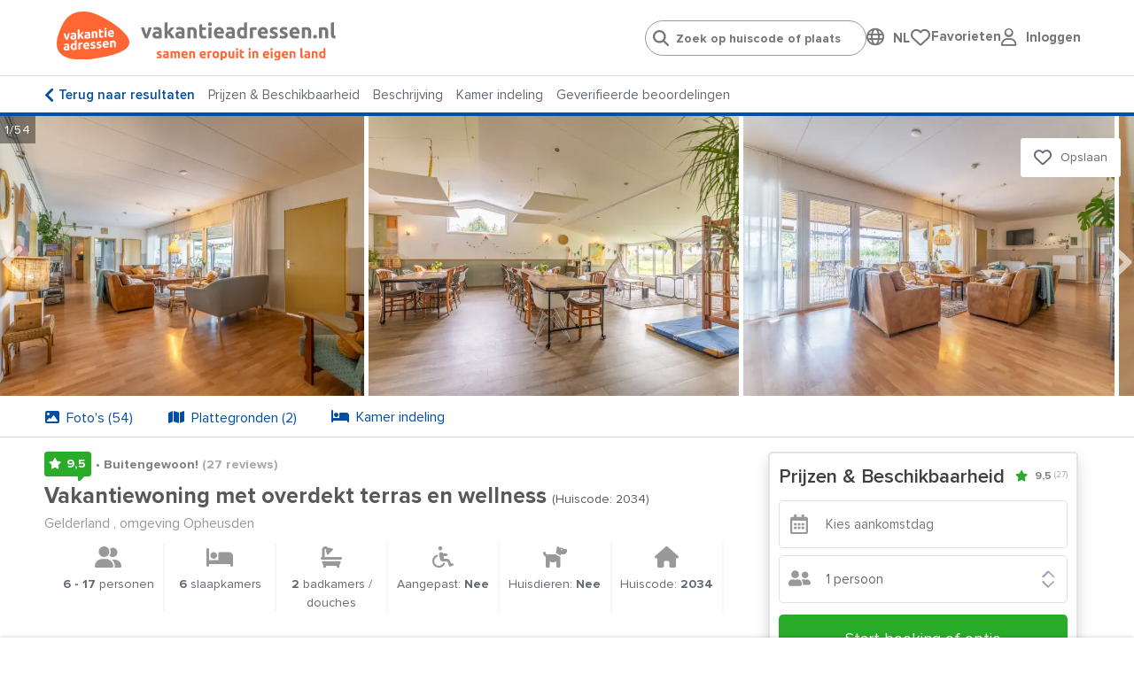

--- FILE ---
content_type: text/html; charset=utf-8
request_url: https://www.vakantieadressen.nl/nl/woning/Gelderland-17-personen-Kesteren-Neder-Betuwe/2034
body_size: 47135
content:
<!doctype html>
<html lang="nl">
<head>
    <meta charset="UTF-8">
    <meta name="viewport" content="width=device-width, initial-scale=1, maximum-scale=1, user-scalable=0"/>
    <meta name="title" content="Vakantiewoning in Kesteren (Neder-Betuwe) voor 17 personen.">
    <meta name="description" content="Vakantiehuis in Kesteren (Neder-Betuwe) - Gelderland - voor 6 tot 17 personen met 6 slaapkamers en 2 badkamers.">
    <meta name="csrf-token" content="FjchPdEooipho79HYwLgYzeq6N3FXXMB5kWXSEro">
                        <meta name="robots" content="index,follow"/>
            
            <link rel="canonical"
              href="https://www.vakantieadressen.nl/nl/woning/Gelderland-17-personen-Kesteren-Neder-Betuwe/2034"/>
        <!--[if IE]>
        <link rel="dns-prefetch" href="https://cdn.jsdelivr.net">
        <![endif]-->
        <!--[if !IE]>
        <link rel="preconnect" href="https://cdn.jsdelivr.net">
        <![endif]-->

    
    
    <meta property="og:type" content="website">
<meta property="og:title" content="Vakantiewoning in Kesteren (Neder-Betuwe) voor 17 personen."/>
<meta property="og:description" content="Vakantiehuis in Kesteren (Neder-Betuwe) - Gelderland - voor 6 tot 17 personen met 6 slaapkamers en 2 badkamers."/>
<meta property="og:url" content="https://www.vakantieadressen.nl/nl/woning/Gelderland-17-personen-Kesteren-Neder-Betuwe/2034"/>
<meta property="og:site_name" content="www.vakantieadressen.nl"/>


 
                                    <meta property="og:image"
                      content="https://www.vakantieadressen.nl/photos/houses/2034/500_375/groepsaccommodatie_kesteren_neder_betuwe_17_personen_6_slaapkamers_2498.jpg"/>
                        
    
    <link rel="stylesheet" href="https://use.typekit.net/maf8ffe.css">
<link rel="preload" as="font" href="/assets/components/fonts/fontawesome/fa-solid-900.woff2" type="font/woff2" crossorigin="anonymous">
<link rel="preload" as="font" href="/assets/components/fonts/fontawesome/fa-brands-400.woff2" type="font/woff2" crossorigin="anonymous">
<link rel="preload" as="font" href="/assets/components/fonts/fontawesome/fa-regular-400.woff2" type="font/woff2" crossorigin="anonymous">

    
    
    
    <link rel="apple-touch-icon" sizes="180x180" href="https://www.vakantieadressen.nl/storage/media/vakantieadressen.nl/iconen/favicon-32x32-vakantieadressen.png">
    <link rel="icon" type="image/png" sizes="32x32" href="https://www.vakantieadressen.nl/storage/media/vakantieadressen.nl/iconen/favicon-32x32-vakantieadressen.png">
    <link rel="icon" type="image/png" sizes="16x16" href="https://www.vakantieadressen.nl/storage/media/vakantieadressen.nl/iconen/favicon-16x16-vakantieadressen.png">
    <link rel="shortcut icon" href="https://www.vakantieadressen.nl/groepsaccommodatie.ico">
            <link rel="shortcut icon" href="https://www.vakantieadressen.nl/default.ico">
        

    

    
    <style>
        .language-switcher-component svg {
            display: none;
        }
    </style>

    <link rel="stylesheet" href="/assets/components/header.css?id=674700aaf2a7bbcacec7870a6842a6e2">

    <title>Vakantiewoning in Kesteren (Neder-Betuwe) voor 17 personen.</title>

    
    <script type="application/ld+json">
{
    "@context": "https://schema.org",
    "@type": "Product",
"name": "Vakantiewoning met overdekt terras en wellness",
    "image": ["/photos/houses/2034/1024_768/groepsaccommodatie_kesteren_neder_betuwe_17_personen_6_slaapkamers_2498.jpg","/photos/houses/2034/1024_768/groepsaccommodatie_kesteren_neder_betuwe_17_personen_6_slaapkamers_4028.jpg","/photos/houses/2034/1024_768/groepsaccommodatie_kesteren_neder_betuwe_17_personen_6_slaapkamers_9665.jpg","/photos/houses/2034/1024_768/groepsaccommodatie_kesteren_neder_betuwe_17_personen_6_slaapkamers_7531.jpg","/photos/houses/2034/1024_768/groepsaccommodatie_kesteren_neder_betuwe_17_personen_6_slaapkamers_1562.jpg","/photos/houses/2034/1024_768/groepsaccommodatie_kesteren_neder_betuwe_17_personen_6_slaapkamers_0466.jpg","/photos/houses/2034/1024_768/groepsaccommodatie_kesteren_neder_betuwe_17_personen_6_slaapkamers_3253.jpg","/photos/houses/2034/1024_768/groepsaccommodatie_kesteren_neder_betuwe_17_personen_6_slaapkamers_4546.jpg","/photos/houses/2034/1024_768/groepsaccommodatie_kesteren_neder_betuwe_17_personen_6_slaapkamers_0060.jpg","/photos/houses/2034/1024_768/groepsaccommodatie_kesteren_neder_betuwe_17_personen_6_slaapkamers_7999.jpg","/photos/houses/2034/1024_768/groepsaccommodatie_kesteren_neder_betuwe_17_personen_6_slaapkamers_3856.jpg","/photos/houses/2034/1024_768/groepsaccommodatie_kesteren_neder_betuwe_17_personen_6_slaapkamers_9441.jpg","/photos/houses/2034/1024_768/groepsaccommodatie_kesteren_neder_betuwe_17_personen_6_slaapkamers_1437.jpg","/photos/houses/2034/1024_768/groepsaccommodatie_kesteren_neder_betuwe_17_personen_6_slaapkamers_0087.jpg","/photos/houses/2034/1024_768/groepsaccommodatie_kesteren_neder_betuwe_17_personen_6_slaapkamers_3083.jpg","/photos/houses/2034/1024_768/groepsaccommodatie_kesteren_neder_betuwe_17_personen_6_slaapkamers_0501.jpg","/photos/houses/2034/1024_768/groepsaccommodatie_kesteren_neder_betuwe_17_personen_6_slaapkamers_3261.jpg","/photos/houses/2034/1024_768/groepsaccommodatie_kesteren_neder_betuwe_17_personen_6_slaapkamers_8415.jpg","/photos/houses/2034/1024_768/groepsaccommodatie_kesteren_neder_betuwe_17_personen_6_slaapkamers_8511.jpg","/photos/houses/2034/1024_768/groepsaccommodatie_kesteren_neder_betuwe_17_personen_6_slaapkamers_1252.jpg","/photos/houses/2034/1024_768/groepsaccommodatie_kesteren_neder_betuwe_17_personen_6_slaapkamers_3775.jpg","/photos/houses/2034/1024_768/groepsaccommodatie_kesteren_neder_betuwe_17_personen_6_slaapkamers_9721.jpg","/photos/houses/2034/1024_768/groepsaccommodatie_kesteren_neder_betuwe_17_personen_6_slaapkamers_4164.jpg","/photos/houses/2034/1024_768/groepsaccommodatie_kesteren_neder_betuwe_17_personen_6_slaapkamers_0109.jpg","/photos/houses/2034/1024_768/groepsaccommodatie_kesteren_neder_betuwe_17_personen_6_slaapkamers_8321.jpg","/photos/houses/2034/1024_768/groepsaccommodatie_kesteren_neder_betuwe_17_personen_6_slaapkamers_1114.jpg","/photos/houses/2034/1024_768/groepsaccommodatie_kesteren_neder_betuwe_17_personen_6_slaapkamers_1409.jpg","/photos/houses/2034/1024_768/groepsaccommodatie_kesteren_neder_betuwe_17_personen_6_slaapkamers_0891.jpg","/photos/houses/2034/1024_768/groepsaccommodatie_kesteren_neder_betuwe_17_personen_6_slaapkamers_7451.jpg","/photos/houses/2034/1024_768/groepsaccommodatie_kesteren_neder_betuwe_17_personen_6_slaapkamers_1921.jpg","/photos/houses/2034/1024_768/groepsaccommodatie_kesteren_neder_betuwe_17_personen_6_slaapkamers_1481.jpg","/photos/houses/2034/1024_768/groepsaccommodatie_kesteren_neder_betuwe_17_personen_6_slaapkamers_1852.jpg","/photos/houses/2034/1024_768/groepsaccommodatie_kesteren_neder_betuwe_17_personen_6_slaapkamers_9461.jpg","/photos/houses/2034/1024_768/groepsaccommodatie_kesteren_neder_betuwe_17_personen_6_slaapkamers_5691.jpg","/photos/houses/2034/1024_768/groepsaccommodatie_kesteren_neder_betuwe_17_personen_6_slaapkamers_8960.jpg","/photos/houses/2034/1024_768/groepsaccommodatie_kesteren_neder_betuwe_17_personen_6_slaapkamers_4343.jpg","/photos/houses/2034/1024_768/groepsaccommodatie_kesteren_neder_betuwe_17_personen_6_slaapkamers_9562.jpg","/photos/houses/2034/1024_768/groepsaccommodatie_kesteren_neder_betuwe_17_personen_6_slaapkamers_7972.jpg","/photos/houses/2034/1024_768/groepsaccommodatie_kesteren_neder_betuwe_17_personen_6_slaapkamers_3371.jpg","/photos/houses/2034/1024_768/groepsaccommodatie_kesteren_neder_betuwe_17_personen_6_slaapkamers_2111.jpg","/photos/houses/2034/1024_768/groepsaccommodatie_kesteren_neder_betuwe_17_personen_6_slaapkamers_0823.jpg","/photos/houses/2034/1024_768/groepsaccommodatie_kesteren_neder_betuwe_17_personen_6_slaapkamers_1864.jpg","/photos/houses/2034/1024_768/groepsaccommodatie_kesteren_neder_betuwe_17_personen_6_slaapkamers_7762.jpg","/photos/houses/2034/1024_768/groepsaccommodatie_kesteren_neder_betuwe_17_personen_6_slaapkamers_2642.jpg","/photos/houses/2034/1024_768/groepsaccommodatie_kesteren_neder_betuwe_17_personen_6_slaapkamers_3320.jpg","/photos/houses/2034/1024_768/groepsaccommodatie_kesteren_neder_betuwe_17_personen_6_slaapkamers_1302.jpg","/photos/houses/2034/1024_768/groepsaccommodatie_kesteren_neder_betuwe_17_personen_6_slaapkamers_1372.jpg","/photos/houses/2034/1024_768/groepsaccommodatie_kesteren_neder_betuwe_17_personen_6_slaapkamers_4344.jpg","/photos/houses/2034/1024_768/groepsaccommodatie_kesteren_neder_betuwe_17_personen_6_slaapkamers_2891.jpg","/photos/houses/2034/1024_768/groepsaccommodatie_kesteren_neder_betuwe_17_personen_6_slaapkamers_2884.jpg","/photos/houses/2034/1024_768/groepsaccommodatie_kesteren_neder_betuwe_17_personen_6_slaapkamers_9832.jpg","/photos/houses/2034/1024_768/groepsaccommodatie_kesteren_neder_betuwe_17_personen_6_slaapkamers_3189.jpg","/photos/houses/2034/1024_768/groepsaccommodatie_kesteren_15_personen_59.jpg","/photos/houses/2034/1024_768/groepsaccommodatie_kesteren_15_personen_33.jpg"],
    "description": "Vakantiehuis in Kesteren (Neder-Betuwe) - Gelderland - voor 6 tot 17 personen met 6 slaapkamers en 2 badkamers.",
    "review": [
    {
        "@type": "Review",
        "reviewBody": "Prachtig huis en goede faciliteiten voor jong en oud. Het is veel ruimer dan de foto&rsquo;s lijken. De speelhoek voor de kids is top en vindt je niet vaak. Super fijn dat je gebruik mag maken van de fietsjes en skelters buiten. We raden het iedereen aan!",
        "datePublished": "2025-12-10CET00:00:00+0200",
        "reviewRating": {
          "@type": "Rating",
          "bestRating": "10",
          "worstRating": "1",
          "ratingValue": "10"
        },
        "author": {
          "@type": "Person",
          "name": "Salim"
        }
    },
    {
        "@type": "Review",
        "reviewBody": "Het was echt een mooi huis,en de ligging was prachtig.Ook de omliggende dorpen waren de moeite waard om te bezoeken,Wij hebben ons zeker vermaakt,en de kids wilden nog niet naar hui, dat zegt genoeg.",
        "datePublished": "2025-10-28CET00:00:00+0200",
        "reviewRating": {
          "@type": "Rating",
          "bestRating": "10",
          "worstRating": "1",
          "ratingValue": "9.2"
        },
        "author": {
          "@type": "Person",
          "name": "Baukje"
        }
    },
    {
        "@type": "Review",
        "reviewBody": "Heel erg fijn verblijf met een groep met kinderen. Keuken is goed voorzien en de kinderen vonden de speelhoek fantastisch!",
        "datePublished": "2025-10-27CET00:00:00+0200",
        "reviewRating": {
          "@type": "Rating",
          "bestRating": "10",
          "worstRating": "1",
          "ratingValue": "9.6"
        },
        "author": {
          "@type": "Person",
          "name": "Saskia"
        }
    },
    {
        "@type": "Review",
        "reviewBody": "Fijn huis. Prachtige plek. Je waant je even in Frankrijk. Er zijn veel zitplekken: Je kan binnen zitten in de keuken, in de woonkamer, buiten en onder het afdak. Ik vond die afwisseling met elkaar heel fijn. Het weer was overdag heerlijk om buiten te zijn en &#039;s avonds lekker tafelen in de grote ruime keuken en daarna nog een afzakkertje in de woonkamer. De keuken konden we ook goed gebruiken als vergaderplek. Top!",
        "datePublished": "2025-05-20CEST00:00:00+0200",
        "reviewRating": {
          "@type": "Rating",
          "bestRating": "10",
          "worstRating": "1",
          "ratingValue": "8.4"
        },
        "author": {
          "@type": "Person",
          "name": "Jelly"
        }
    },
    {
        "@type": "Review",
        "reviewBody": "Prima locatie zeker met kinderen. Goede keuken alles aanwezig, slaapkamers en bedden. Veel speel en fiets attributen voor de kinderen aanwezig. Op loop afstand naar Rhenen.",
        "datePublished": "2024-12-31CET00:00:00+0200",
        "reviewRating": {
          "@type": "Rating",
          "bestRating": "10",
          "worstRating": "1",
          "ratingValue": "8"
        },
        "author": {
          "@type": "Person",
          "name": "Jan"
        }
    },
    {
        "@type": "Review",
        "reviewBody": "We zijn er een lang weekend geweest. Ongeveer 28 personen totaal, kwekers van Betta&#039;s vanuit heel Europa. Dit vanwege een show in de tuinen van Appeltern bij de grote Koishow. Iedereen was aangenaam verrast door de ruime kamers, grote keuken met eetgelegenheid en de buitenterrassen. In de ochtend het ontbijt en dan kwamen de meeste einde van de middag weer naar de accomodatie voor de gezelligheid onder elkaar en daarna weer met zijn allen te eten en te borrelen.",
        "datePublished": "2024-08-20CEST00:00:00+0200",
        "reviewRating": {
          "@type": "Rating",
          "bestRating": "10",
          "worstRating": "1",
          "ratingValue": "9.2"
        },
        "author": {
          "@type": "Person",
          "name": "Annemiek"
        }
    },
    {
        "@type": "Review",
        "reviewBody": "Heerlijk verblijf. Wat een ruimte! Het weer was erg wisselvallig, maar dat is bij deze accommodatie geen probleem. Buiten en binnen genoeg mogelijkheid om te zitten. Voor de kinderen was het ook perfect. Genoeg speelgelegenheid!",
        "datePublished": "2024-05-08CEST00:00:00+0200",
        "reviewRating": {
          "@type": "Rating",
          "bestRating": "10",
          "worstRating": "1",
          "ratingValue": "10"
        },
        "author": {
          "@type": "Person",
          "name": "Ilse"
        }
    },
    {
        "@type": "Review",
        "reviewBody": "Top locatie en een ruime woning",
        "datePublished": "2024-04-29CEST00:00:00+0200",
        "reviewRating": {
          "@type": "Rating",
          "bestRating": "10",
          "worstRating": "1",
          "ratingValue": "7.6"
        },
        "author": {
          "@type": "Person",
          "name": "Will"
        }
    },
    {
        "@type": "Review",
        "reviewBody": "Wij zaten met z&rsquo;n allen ( 12 volwassen en 4 kinderen) in deze accommodatie. Wij waren onder de indruk.. wat een gezellig en warm aangekleed huis. Overal is aan gedacht, de keuken is compleet, de kinderhoek uitnodigend, de huiskamer is gezellig, het terras is groot ( en wat boften we met prachtig weer) de slaapkamers ruim met goede bedden, de sauna was heerlijk en het uitzicht op de boomgaard waanzinnig. De inrichting is gezellig en stijlvol.. het heeft ons aan niets ontbroken. Tot ziens!",
        "datePublished": "2024-04-16CEST00:00:00+0200",
        "reviewRating": {
          "@type": "Rating",
          "bestRating": "10",
          "worstRating": "1",
          "ratingValue": "10"
        },
        "author": {
          "@type": "Person",
          "name": "Bert"
        }
    },
    {
        "@type": "Review",
        "reviewBody": "Prima locatie voor een familieweekend. Mooi weggestopt in De Betuwe, maar makkelijk bereikbaar. Lekker bij kunnen praten met de familieleden in een riante woonboerderij met prachtige ruimte in de keuken. Op loopafstand van natuurgebied de Blauwe Kamer, uiteraard middels een pont.",
        "datePublished": "2024-03-05CET00:00:00+0200",
        "reviewRating": {
          "@type": "Rating",
          "bestRating": "10",
          "worstRating": "1",
          "ratingValue": "9.2"
        },
        "author": {
          "@type": "Person",
          "name": "Age-Jan"
        }
    },
    {
        "@type": "Review",
        "reviewBody": "Heel fijn verblijf gehad met de familie! Heel compleet verzorgd, netjes, vriendelijke mensen. Genoeg te doen voor de kinderen en als volwassenen lekker de ruimte. Dikke aanrader en grote kans dat we nog eens terug komen!",
        "datePublished": "2024-02-20CET00:00:00+0200",
        "reviewRating": {
          "@type": "Rating",
          "bestRating": "10",
          "worstRating": "1",
          "ratingValue": "10"
        },
        "author": {
          "@type": "Person",
          "name": "Priscilla"
        }
    },
    {
        "@type": "Review",
        "reviewBody": "Wat een prachtig huis! Genoeg ruimte en heerlijk opgemaakte bedden bij aankomst. De keuken is ideaal en alles wat je denkt nodig te hebben qua apparatuur is aanwezig.",
        "datePublished": "2024-01-16CET00:00:00+0200",
        "reviewRating": {
          "@type": "Rating",
          "bestRating": "10",
          "worstRating": "1",
          "ratingValue": "9.2"
        },
        "author": {
          "@type": "Person",
          "name": "Claudia"
        }
    },
    {
        "@type": "Review",
        "reviewBody": "Het is een perfecte locatie om samen met een groep, in dit geval ons gezin, een heerlijk weekend samen door te brengen. Lekker veel ruimte en iedereen vindt zijn plekje",
        "datePublished": "2023-12-05CET00:00:00+0200",
        "reviewRating": {
          "@type": "Rating",
          "bestRating": "10",
          "worstRating": "1",
          "ratingValue": "10"
        },
        "author": {
          "@type": "Person",
          "name": "S.A.G."
        }
    },
    {
        "@type": "Review",
        "reviewBody": "Fantatische accomodatie, hele fijne sfeer!",
        "datePublished": "2023-10-09CEST00:00:00+0200",
        "reviewRating": {
          "@type": "Rating",
          "bestRating": "10",
          "worstRating": "1",
          "ratingValue": "10"
        },
        "author": {
          "@type": "Person",
          "name": "Leonie"
        }
    },
    {
        "@type": "Review",
        "reviewBody": "We hebben met een grote vriendengroep een geweldig verblijf gehad! Super kindervriendelijk opgezet, wat ideaal was voor de kleintjes die mee waren. Voor herhaling vatbaar!",
        "datePublished": "2023-08-28CEST00:00:00+0200",
        "reviewRating": {
          "@type": "Rating",
          "bestRating": "10",
          "worstRating": "1",
          "ratingValue": "10"
        },
        "author": {
          "@type": "Person",
          "name": "Laila"
        }
    },
    {
        "@type": "Review",
        "reviewBody": "ideaal voor onze group van drie gezinnen met kinderen van 2 to 13 jaar oud. Keuken was perfect met veel kookpitten, bakplaat en grote koelkast. De commerciele afwasmachine was helemaal te gek. Mooi gelegen met veel gelegenheid om te fietsen en te wandelen. Communicatie met de eigenaren was voortreffelijk. Hele goede tijd gehad.",
        "datePublished": "2023-08-15CEST00:00:00+0200",
        "reviewRating": {
          "@type": "Rating",
          "bestRating": "10",
          "worstRating": "1",
          "ratingValue": "10"
        },
        "author": {
          "@type": "Person",
          "name": "Pieter"
        }
    },
    {
        "@type": "Review",
        "reviewBody": "We hebben het allemaal erg naar ons zin gehad Mooi uitzicht Ruim opgezet Kortom voor herhaling valt baar!!!!!",
        "datePublished": "2023-06-05CEST00:00:00+0200",
        "reviewRating": {
          "@type": "Rating",
          "bestRating": "10",
          "worstRating": "1",
          "ratingValue": "8"
        },
        "author": {
          "@type": "Person",
          "name": "Joke"
        }
    },
    {
        "@type": "Review",
        "reviewBody": "Het was fantastisch, heerlijk weekend gehad met vrienden en kids, prachtig huis en prima voorzzieningen.",
        "datePublished": "2023-03-22CET00:00:00+0200",
        "reviewRating": {
          "@type": "Rating",
          "bestRating": "10",
          "worstRating": "1",
          "ratingValue": "9.2"
        },
        "author": {
          "@type": "Person",
          "name": "Brechje"
        }
    },
    {
        "@type": "Review",
        "reviewBody": "Top huisje! Mooie ligging en uitzicht en van alle gemakken voorzien!",
        "datePublished": "2023-03-13CET00:00:00+0200",
        "reviewRating": {
          "@type": "Rating",
          "bestRating": "10",
          "worstRating": "1",
          "ratingValue": "8.8"
        },
        "author": {
          "@type": "Person",
          "name": "Sophie"
        }
    },
    {
        "@type": "Review",
        "reviewBody": "Top verblijf gehad.",
        "datePublished": "2023-02-19CET00:00:00+0200",
        "reviewRating": {
          "@type": "Rating",
          "bestRating": "10",
          "worstRating": "1",
          "ratingValue": "9.6"
        },
        "author": {
          "@type": "Person",
          "name": "Rens"
        }
    },
    {
        "@type": "Review",
        "reviewBody": "We hebben het erg naar ons zin gehad. schoon en gezellig verblijf, hip ingericht. helemaal top de grote proffessionele keuken, voldoende tafels en een grote speelhoek met klimrek voor de kinderen. ook speeltentjes, verkleedkleren en spelletjes... de ruimte in de kamer is intiem, buiten kun je onderdak zitten of onder de blote hemel. Aardige verhuurders!",
        "datePublished": "2022-05-19CEST00:00:00+0200",
        "reviewRating": {
          "@type": "Rating",
          "bestRating": "10",
          "worstRating": "1",
          "ratingValue": "10"
        },
        "author": {
          "@type": "Person",
          "name": "Annette en Henry"
        }
    },
    {
        "@type": "Review",
        "reviewBody": "Een mooie, ruime accommodatie. Ruime slaapkamers en verblijfsruimten. Compleet ingericht met veel extra&#039;s voor recreatie zoals de biljartruimte, spelletjes-en boekenkast, kinderfietsjes en hout voor vuurkorf. Maar &ograve;&ograve;k andere extraatjes zoals de opgemaakte bedden, de aanwezigheid van gastendoekjes, zeep, toiletpapier, blokjes voor de afwasmachine en de mogelijkheid om kleding te wassen/drogen. Mooie, landelijke omgeving. Prima vakantieverblijf!!",
        "datePublished": "2022-05-08CEST00:00:00+0200",
        "reviewRating": {
          "@type": "Rating",
          "bestRating": "10",
          "worstRating": "1",
          "ratingValue": "10"
        },
        "author": {
          "@type": "Person",
          "name": "Anja"
        }
    },
    {
        "@type": "Review",
        "reviewBody": "Heel leuk ingericht, heel veel ruimte. Mooie omgeving en ideaal met (kleine) kinderen.",
        "datePublished": "2022-04-26CEST00:00:00+0200",
        "reviewRating": {
          "@type": "Rating",
          "bestRating": "10",
          "worstRating": "1",
          "ratingValue": "10"
        },
        "author": {
          "@type": "Person",
          "name": "Natanja"
        }
    },
    {
        "@type": "Review",
        "reviewBody": "Een supermooi en ruim huis helemaal ingericht op een groep. De communicatie voor en na het verblijf was ook erg prettig.",
        "datePublished": "2021-09-14CEST00:00:00+0200",
        "reviewRating": {
          "@type": "Rating",
          "bestRating": "10",
          "worstRating": "1",
          "ratingValue": "10"
        },
        "author": {
          "@type": "Person",
          "name": "Pauliene"
        }
    },
    {
        "@type": "Review",
        "reviewBody": "Wat een heerlijk familiehuis! Genoeg ruimte, veel speelmogelijkheden dat was fijn omdat wij er met 7 kinderen waren in de leeftijd van 2 /10 jaar. En wat een heerlijk horecakeuken! Supergrote koelkast, fantastisch. Het kleine kringloopwinkeltje is ook leuk, wij hebben vooral iets gekocht, omdat een deel van de opbrengst naar het RonaldMacDonald huis gaat. Wij komen hier zeker terug. Jammer is dat er geen honden meekonden hoe begrijpelijk ook, gelukkig is er een geweldig hondenpension in de buurt",
        "datePublished": "2021-09-06CEST00:00:00+0200",
        "reviewRating": {
          "@type": "Rating",
          "bestRating": "10",
          "worstRating": "1",
          "ratingValue": "9.6"
        },
        "author": {
          "@type": "Person",
          "name": "Anke"
        }
    },
    {
        "@type": "Review",
        "reviewBody": "Hele aardige eigenaren",
        "datePublished": "2021-09-02CEST00:00:00+0200",
        "reviewRating": {
          "@type": "Rating",
          "bestRating": "10",
          "worstRating": "1",
          "ratingValue": "10"
        },
        "author": {
          "@type": "Person",
          "name": "Chantal"
        }
    },
    {
        "@type": "Review",
        "reviewBody": "This has been by far the the best stay in The Netherlands. The place was a wonder and the communication was great from the first day. The nature around is amazing, and many places to visit within the range. As a group of 10 people, we experienced a very comfortable, diverse weekend in so long. Really sweet host. She was so easy to reach and a delightful person. I would really recommend anyone to go there, hoping I can do the same. Egi❤️",
        "datePublished": "2021-08-10CEST00:00:00+0200",
        "reviewRating": {
          "@type": "Rating",
          "bestRating": "10",
          "worstRating": "1",
          "ratingValue": "10"
        },
        "author": {
          "@type": "Person",
          "name": "Erigerta"
        }
    }],
    "aggregateRating": {
        "@type": "AggregateRating",
        "ratingValue": "9.5",
        "bestRating": "10",
        "reviewCount": "27"
    }
}
</script>
        
    
        
        <script type="application/ld+json">
    {
        "@context": "https://schema.org",
        "@type": "BreadcrumbList",
        "itemListElement": [
        {
            "@type": "ListItem",
            "position": 1,
            "name": "Gelderland",
            "item": "https://www.vakantieadressen.nl/nl/vakantiehuis/gelderland"
        }]
    }</script>
    



    
    <script>
            window.dataLayer = window.dataLayer || [];

            function gtag() {
                dataLayer.push(arguments);
            }

            gtag("consent", "default", {
                ad_storage: "denied",
                analytics_storage: "denied",
                functionality_storage: "denied",
                personalization_storage: "denied",
                ad_user_data: "denied",
                ad_personalization: "denied",
                security_storage: "granted",
                wait_for_update: 2000,
            });
            gtag('set', 'ads_data_redaction', true);

            (function (w, d, s, l, i) {
                w[l] = w[l] || [];
                w[l].push({
                    'gtm.start':
                        new Date().getTime(), event: 'gtm.js'
                });
                var f = d.getElementsByTagName(s)[0],
                    j = d.createElement(s), dl = l != 'dataLayer' ? '&l=' + l : '';
                j.async = true;
                j.src = 'https://www.googletagmanager.com/gtm.js?id=' + i + dl;
                f.parentNode.insertBefore(j, f);
            })(window, document, 'script', 'dataLayer', 'GTM-MB64JVS');
        </script>
    

    
    <script type="text/javascript">
    window.translations = {
        'also-nice': 'Dit vind je misschien ook leuk',
        'also-nice-sub': 'Bekijk hieronder alternatieven voor:',
        'alternative-extra': '${extra_addresses} extra vakantieadressen',
        'alternative-period': 'Andere aankomst, vertrek of verblijfsduur: <br /><li><u>${start_at} / ${end_at}</u></li>',
        'alternative-period-standard': '<u>${start_at} / ${end_at}</u>',
        'alternative-region': 'Alternatieve bestemming',
        'alternative-region-country': 'Alternatief land: <u>${location}</u>',
        'alternative-region-province': 'Provincie: <u>${location}</u>',
        'alternative-region-region': 'Alternatieve regio: <u>${location}</u>',
        'alternative-vacationperiod': 'Alternatieve vakantieperiode:  <u>${start_at} / ${end_at}</u>',
        'Arrival': 'Aankomst',
        'arrival-departure': 'Wanneer wil je weg?',
        'babies': 'Babies',
        'baby': 'Baby',
        'bathroom': 'badkamer',
        'Bathroom': 'Badkamer',
        'bathrooms': 'badkamers / douches',
        'Bathrooms': 'Badkamers / douches',
        'bedroom': 'slaapkamer',
        'Bedroom': 'Slaapkamer',
        'bedrooms': 'slaapkamers',
        'Bedrooms': 'Slaapkamers',
        'choose-date': 'Datum kiezen',
        'clear-all': 'Opnieuw instellen',
        'dates-no-preference': 'Geen voorkeur voor specifieke periode',
        'dates-no-preference_short': 'Geen voorkeur',
        'days_short': ['zo','ma','di','wo','do','vr','za'],
        'Departure': 'Vertrek',
        'flexible-date': 'Zoek op maand',
        'grouptypes': 'soort groep',
        'Grouptypes': 'Soort groep',
        'How long do you want to stay?': 'Hoe lang wil je blijven?',
        'linkbuilder-whatsapp-prefix': 'Bekijk overzicht met vakantieadressen:',
        'map': 'general.map',
        'Midweek': 'Midweek',
        'midweek': 'Midweek',
        'months': ['Januari','Februari','Maart','April','Mei','Juni','Juli','Augustus','September','Oktober','November','December'],
        'no-preference': 'Geen voorkeur',
        'Person': 'Persoon',
        'person': 'persoon',
        'Persons': 'Personen',
        'persons': 'personen',
        'pet': 'huisdier',
        'pets': 'huisdieren',
        'show-on-map': 'Toon op kaart',
        't-m': 't/m',
        'view-in-list': 'Bekijk in lijst',
        'Week': 'Week',
        'week': 'Week',
        'week-earlier': '1 week eerder',
        'week-later': '1 week later',
        'Weekend': 'Weekend',
        'weekend': 'Weekend',
        'weeks-earlier': ' weken eerder',
        'weeks-later': ' weken later',
        'When do you want to go?': 'Wanneer wil je gaan?',
    }

    window.spinner_image = '/img/frontend/spinner.svg';
    window.use_target_is_blank = true;
    window.flexdatesSettingsActive = true;
    window.flexdatesSettingsMaxselectedperiods = 4;

    window.defaultAccommodationPhoto = 'https://www.vakantieadressen.nl/img/frontend/accommodation_placeholder_1280_720.png';
    window.defaultAccommodationPhotoAlt = 'https://www.vakantieadressen.nlVakantieadressen accommodatie afbeelding';


</script>
</head>
<body data-website_id="5" data-page_id="55" data-page_type="Detail" class="pagetype-4">

<!-- Google Tag Manager (noscript) -->
    <noscript>
        <iframe name="Google Tag Manager" src="https://www.googletagmanager.com/ns.html?id=GTM-MB64JVS" height="0" width="0" style="display:none;visibility:hidden"></iframe>
    </noscript>
    <!-- End Google Tag Manager (noscript) -->

<div class="wrapper">
    <header data-component="header" class="header">
    <div class="header__top centered">
        <a href="/" class="header__logo">
            <img src="https://www.vakantieadressen.nl/storage/media/logo-text-deel1.svg" class="header__logo-icon" alt="Logo www.Vakantieadressen.nl"
                 width="82" height="auto">
            <img class="header__logo-text" src="https://www.vakantieadressen.nl/storage/media/logo-va-samen-eropuit-coreld.svg"
                 alt="Logo www.Vakantieadressen.nl text" width="220" height="auto">
        </a>

        <div class="header__right">

            <ul class="header__menu-list">
                <li class="header__menu-item">
                    <div class="" id="headerSearch">
                        <input type="search" id="search-header-autocompleter" class="header__search-input"
                               placeholder="Zoek op huiscode of plaats"
                               autocomplete="off">
                        <div class="loader d-none"></div>
                        <div id="autocomplete" class="d-none">
                            <ul></ul>
                        </div>
                    </div>
                </li>
                <li class="header__menu-item">
                    <div class="language-switcher-component-header">
        <div class="globe">
            <i class="fa-regular fa-globe" onclick="toggleLanguageSwitcherComponent()"></i>
        </div>
        <div class="language">
            <div class="language-switcher-component flagsonly" id="language-switcher-component-header-pulldown">
                <button
                        onclick="toggleLanguageSwitcherComponent()"
                        type="button"
                        aria-label="Language switch"
                >
                    <span class="mobile-hide">NL</span>
                    <div class="positioning">
                        <div class="dropdown-content">
                            <a href="https://www.vakantieadressen.nl/nl/woning/Gelderland-17-personen-Kesteren-Neder-Betuwe/2034"
                               title="Nederland / Nederlands">
                                <svg class="language-switcher" xmlns="http://www.w3.org/2000/svg" viewBox="0 0 512 512">
  <path fill="#ae1c28" d="M0 0h512v170.7H0z"/>
  <path fill="#fff" d="M0 170.7h512v170.6H0z"/>
  <path fill="#21468b" d="M0 341.3h512V512H0z"/>
</svg>
                                &nbsp;
                                <span>Nederlands</span>
                                &nbsp;
                                <i class="fa-solid fa-check"></i>
                            </a>
                                                                                                                                                            <a href="https://www.wilango.de/de/ferienhaus/Nederland/Gelderland-17-Personen-Kesteren-Neder-Betuwe/2034" title="Duitsland / Duits">
                                        <svg class="language-switcher" xmlns="http://www.w3.org/2000/svg" viewBox="0 0 512 512">
  <path fill="#fc0" d="M0 341.3h512V512H0z"/>
  <path fill="#000001" d="M0 0h512v170.7H0z"/>
  <path fill="red" d="M0 170.7h512v170.6H0z"/>
</svg>
                                        &nbsp;
                                        <span>Deutsch</span>
                                    </a>
                                                                                    </div>
                    </div>
                </button>
            </div>
        </div>
    </div>
                </li>
                <li class="header__menu-item" id="header-favorites">
                    <div style="display: flex; gap: 16px;">
    <div style="flex: 1;">
        <a href="/nl/favorites" class="header__language-heart"
           id="header-heart">
            <img src="/img/frontend/fa-regular-fa-heart.svg" alt="Mijn favoriete Vakantieadressen">
            <span class="header__language-number d-none">0</span>
        </a>
    </div>
    <div class="desktop-only" style="flex: auto;">
        <a href="/nl/favorites"
           class="no_href">Favorieten</a>
    </div>
</div>
                </li>
                <li class="header__menu-item" id="header-user-login">
                    <script src="https://www.google.com/recaptcha/api.js" async defer></script>
<script>
    window.onSubmitUserLoginForm = (token) => {
        event.preventDefault();
        $('#user-login-form').submit();
    }
</script>
<div class="user-login-component-header">
    <div class="globe">
        <i class="fa-regular fa-user" onclick="toggleUserLoginComponent()"></i>
    </div>
    <div class="language">
        <div class="language-switcher-component flagsonly" id="user-login-component-header-pulldown">
            <div style="width: fit-content; position: relative;">
                <button onclick="toggleUserLoginComponent(this)" type="button"
                        aria-label="User login" style="transform: translateY(-1px);">
                    <span class="mobile-hide">Inloggen</span>
                </button>
                <div class="positioning">
                    <div class="dropdown-content" style="display: none;">
                        <form method="POST" action="https://www.vakantieadressen.nl/nl/woning/Gelderland-17-personen-Kesteren-Neder-Betuwe/2034" accept-charset="UTF-8" id="user-login-form"><input name="_token" type="hidden" value="FjchPdEooipho79HYwLgYzeq6N3FXXMB5kWXSEro">
                        <div class="g-recaptcha-response"></div>
                        <title>Inloggen voor gasten</title>
                        <p class="explanation">We sturen een link naar je e-mail zodat je kunt inloggen. Controleer ook je ongewenst / spam map.</p>
                        <p class="login-link-replace"><input placeholder="E-mailadres" class="header__input w-100" name="login-link-email" type="text"></p>
                        <p class="error d-none">Het e-mailadres is niet geldig.</p>
                        <p>
                            <button class="link-send g-recaptcha" type="submit" data-sitekey="6LdX_OEeAAAAACFGUp33GxnXq3j5Jz7eREwStN2s" data-callback="onSubmitUserLoginForm" data-action="submit">Verzend link</button>
                            <button class="link-sent" type="button">Link verzonden <i class="fa-solid fa-check"></i></button>

                        </p>
                        </form>
                    </div>
                </div>
            </div>
        </div>
    </div>
</div>
                </li>


                
                
                
                
                
                
                
                
                
                
                
                
                
            </ul>
        </div>

    </div>

    
    <div class="centered header__bottom">
        <div class="header__menu-close js-menu-toggle">
            <a href="#" class="gray-color">
                <i class="fas fa-times"></i>
            </a>
        </div>
    </div>
</header>
    <main>
                    <section data-component="top-tab" class="top-tab">
    <div class="top-tab__mid centered">
        <ul class="top-tab__list mb-0">
            <li class="top-tab__list-item">
                <a href="/nl/search#accommodation-2034"
                   class="top-tab__list-link" id="detail-top-back"> Terug naar resultaten
                </a>
            </li>
            <li class="top-tab__list-item">
                <a href="#availability-block" id="detail-top-prices"
                   class="top-tab__list-link js-smooth-scroll">Prijzen &amp; Beschikbaarheid</a>
            </li>
            <li class="top-tab__list-item">
                <a href="#about-house" id="detail-top-description"
                   class="top-tab__list-link js-smooth-scroll">Beschrijving</a>
            </li>
                            <li class="top-tab__list-item">
                    <a href="#room-layout" id="detail-top-layout"
                       class="top-tab__list-link js-smooth-scroll">Kamer indeling</a>
                </li>
                                        <li class="top-tab__list-item">
                    <a href="#customer-reviews" id="detail-top-reviews"
                       class="top-tab__list-link js-smooth-scroll">Geverifieerde beoordelingen</a>
                </li>
                    </ul>

                <div class="scroll-watcher" style="animation-timeline: scroll();">
        </div>
    </div>
</section>
<style>
    @media only screen and (min-width: 767px) {
        .image-slider-initial-height {
            /*height: calc(4 / 3 * ((100vw / 3) - 4px)) !important;*/
            max-height: 530px;
        }

        .image-slide-initial-width {
            max-width: calc((100vw / 3) - 5px);
        }
    }
</style>

<section data-component="image-slider" class="image-slider mb-0 image-slider-initial-height">
    <div class="image-slider__mid image-slider-initial-height">
        <div class="image-slider__slider js-image-slider glide" id="js-image-slider">
            <div class="glide__track image-slider-initial-height" data-glide-el="track">
                <ul class="glide__slides image-slider-initial-height mb-1">
                                            
                        <li class="glide__slide image-slider-initial-height image-slide-initial-width"
                            data-name="groepsaccommodatie_kesteren_neder_betuwe_17_personen_6_slaapkamers_2498.jpg">
                                                            <picture class="product-card__slide-image" data-height="525" data-width="700">
            <source srcset="/photos/houses/2034/700_525/groepsaccommodatie_kesteren_neder_betuwe_17_personen_6_slaapkamers_2498.webp" type="image/webp" media="screen" />
            <source srcset="/photos/houses/2034/700_525/groepsaccommodatie_kesteren_neder_betuwe_17_personen_6_slaapkamers_2498.jpg" type="image/jpeg" media="screen" />
        <img alt="Vakantieadressen accommodatie afbeelding" class="image-slider__slide inline-gallery-1 remove-inner-width-and-height-class" src="/photos/houses/2034/1024_768/groepsaccommodatie_kesteren_neder_betuwe_17_personen_6_slaapkamers_2498.webp" data-description="" data-fullsize="/photos/houses/2034/1920_1440/groepsaccommodatie_kesteren_neder_betuwe_17_personen_6_slaapkamers_2498.webp" data-slide="1" data-subtext="" data-is-map="false" data-url="/nl/woning/Gelderland-17-personen-Kesteren-Neder-Betuwe/2034" height="750" style="aspect-ratio: 4 / 3;" width="1000" />
</picture>
                                                    </li>
                                            
                        <li class="glide__slide image-slider-initial-height image-slide-initial-width"
                            data-name="groepsaccommodatie_kesteren_neder_betuwe_17_personen_6_slaapkamers_4028.jpg">
                                                            <picture class="product-card__slide-image" data-height="525" data-width="700">
            <source srcset="/photos/houses/2034/700_525/groepsaccommodatie_kesteren_neder_betuwe_17_personen_6_slaapkamers_4028.webp" type="image/webp" media="screen" />
            <source srcset="/photos/houses/2034/700_525/groepsaccommodatie_kesteren_neder_betuwe_17_personen_6_slaapkamers_4028.jpg" type="image/jpeg" media="screen" />
        <img alt="Vakantieadressen accommodatie afbeelding" class="image-slider__slide inline-gallery-1 remove-inner-width-and-height-class" src="/photos/houses/2034/1024_768/groepsaccommodatie_kesteren_neder_betuwe_17_personen_6_slaapkamers_4028.webp" data-description="" data-fullsize="/photos/houses/2034/1920_1440/groepsaccommodatie_kesteren_neder_betuwe_17_personen_6_slaapkamers_4028.webp" data-slide="2" data-subtext="" data-is-map="false" data-url="/nl/woning/Gelderland-17-personen-Kesteren-Neder-Betuwe/2034" height="750" style="aspect-ratio: 4 / 3;" width="1000" />
</picture>
                                                    </li>
                                            
                        <li class="glide__slide image-slider-initial-height image-slide-initial-width"
                            data-name="groepsaccommodatie_kesteren_neder_betuwe_17_personen_6_slaapkamers_9665.jpg">
                                                            <picture class="product-card__slide-image" data-height="525" data-width="700">
            <source srcset="/photos/houses/2034/700_525/groepsaccommodatie_kesteren_neder_betuwe_17_personen_6_slaapkamers_9665.webp" type="image/webp" media="screen" />
            <source srcset="/photos/houses/2034/700_525/groepsaccommodatie_kesteren_neder_betuwe_17_personen_6_slaapkamers_9665.jpg" type="image/jpeg" media="screen" />
        <img alt="Vakantieadressen accommodatie afbeelding" class="image-slider__slide inline-gallery-1 remove-inner-width-and-height-class" src="/photos/houses/2034/1024_768/groepsaccommodatie_kesteren_neder_betuwe_17_personen_6_slaapkamers_9665.webp" data-description="" data-fullsize="/photos/houses/2034/1920_1440/groepsaccommodatie_kesteren_neder_betuwe_17_personen_6_slaapkamers_9665.webp" data-slide="3" data-subtext="" data-is-map="false" data-url="/nl/woning/Gelderland-17-personen-Kesteren-Neder-Betuwe/2034" height="750" style="aspect-ratio: 4 / 3;" width="1000" />
</picture>
                                                    </li>
                                            
                        <li class="glide__slide image-slider-initial-height image-slide-initial-width"
                            data-name="groepsaccommodatie_kesteren_neder_betuwe_17_personen_6_slaapkamers_7531.jpg">
                                                            <picture class="product-card__slide-image" data-height="525" data-width="700">
            <source data-srcset="/photos/houses/2034/700_525/groepsaccommodatie_kesteren_neder_betuwe_17_personen_6_slaapkamers_7531.webp" type="image/webp" media="screen" />
            <source data-srcset="/photos/houses/2034/700_525/groepsaccommodatie_kesteren_neder_betuwe_17_personen_6_slaapkamers_7531.jpg" type="image/jpeg" media="screen" />
        <img alt="Vakantieadressen accommodatie afbeelding" class="lazyload image-slider__slide inline-gallery-1 remove-inner-width-and-height-class" data-src="/photos/houses/2034/1024_768/groepsaccommodatie_kesteren_neder_betuwe_17_personen_6_slaapkamers_7531.webp" data-description="" data-fullsize="/photos/houses/2034/1920_1440/groepsaccommodatie_kesteren_neder_betuwe_17_personen_6_slaapkamers_7531.webp" data-slide="1" data-subtext="" data-is-map="false" data-url="/nl/woning/Gelderland-17-personen-Kesteren-Neder-Betuwe/2034" height="750" style="aspect-ratio: 4 / 3;" width="1000" />
</picture>
                                                    </li>
                                            
                        <li class="glide__slide image-slider-initial-height image-slide-initial-width"
                            data-name="groepsaccommodatie_kesteren_neder_betuwe_17_personen_6_slaapkamers_1562.jpg">
                                                            <picture class="product-card__slide-image" data-height="525" data-width="700">
            <source data-srcset="/photos/houses/2034/700_525/groepsaccommodatie_kesteren_neder_betuwe_17_personen_6_slaapkamers_1562.webp" type="image/webp" media="screen" />
            <source data-srcset="/photos/houses/2034/700_525/groepsaccommodatie_kesteren_neder_betuwe_17_personen_6_slaapkamers_1562.jpg" type="image/jpeg" media="screen" />
        <img alt="Vakantieadressen accommodatie afbeelding" class="lazyload image-slider__slide inline-gallery-1 remove-inner-width-and-height-class" data-src="/photos/houses/2034/1024_768/groepsaccommodatie_kesteren_neder_betuwe_17_personen_6_slaapkamers_1562.webp" data-description="" data-fullsize="/photos/houses/2034/1920_1440/groepsaccommodatie_kesteren_neder_betuwe_17_personen_6_slaapkamers_1562.webp" data-slide="1" data-subtext="" data-is-map="false" data-url="/nl/woning/Gelderland-17-personen-Kesteren-Neder-Betuwe/2034" height="750" style="aspect-ratio: 4 / 3;" width="1000" />
</picture>
                                                    </li>
                                            
                        <li class="glide__slide image-slider-initial-height image-slide-initial-width"
                            data-name="groepsaccommodatie_kesteren_neder_betuwe_17_personen_6_slaapkamers_0466.jpg">
                                                            <picture class="product-card__slide-image" data-height="525" data-width="700">
            <source data-srcset="/photos/houses/2034/700_525/groepsaccommodatie_kesteren_neder_betuwe_17_personen_6_slaapkamers_0466.webp" type="image/webp" media="screen" />
            <source data-srcset="/photos/houses/2034/700_525/groepsaccommodatie_kesteren_neder_betuwe_17_personen_6_slaapkamers_0466.jpg" type="image/jpeg" media="screen" />
        <img alt="Vakantieadressen accommodatie afbeelding" class="lazyload image-slider__slide inline-gallery-1 remove-inner-width-and-height-class" data-src="/photos/houses/2034/1024_768/groepsaccommodatie_kesteren_neder_betuwe_17_personen_6_slaapkamers_0466.webp" data-description="" data-fullsize="/photos/houses/2034/1920_1440/groepsaccommodatie_kesteren_neder_betuwe_17_personen_6_slaapkamers_0466.webp" data-slide="1" data-subtext="" data-is-map="false" data-url="/nl/woning/Gelderland-17-personen-Kesteren-Neder-Betuwe/2034" height="750" style="aspect-ratio: 4 / 3;" width="1000" />
</picture>
                                                    </li>
                                            
                        <li class="glide__slide image-slider-initial-height image-slide-initial-width"
                            data-name="groepsaccommodatie_kesteren_neder_betuwe_17_personen_6_slaapkamers_3253.jpg">
                                                            <picture class="product-card__slide-image" data-height="525" data-width="700">
            <source data-srcset="/photos/houses/2034/700_525/groepsaccommodatie_kesteren_neder_betuwe_17_personen_6_slaapkamers_3253.webp" type="image/webp" media="screen" />
            <source data-srcset="/photos/houses/2034/700_525/groepsaccommodatie_kesteren_neder_betuwe_17_personen_6_slaapkamers_3253.jpg" type="image/jpeg" media="screen" />
        <img alt="Vakantieadressen accommodatie afbeelding" class="lazyload image-slider__slide inline-gallery-1 remove-inner-width-and-height-class" data-src="/photos/houses/2034/1024_768/groepsaccommodatie_kesteren_neder_betuwe_17_personen_6_slaapkamers_3253.webp" data-description="" data-fullsize="/photos/houses/2034/1920_1440/groepsaccommodatie_kesteren_neder_betuwe_17_personen_6_slaapkamers_3253.webp" data-slide="1" data-subtext="" data-is-map="false" data-url="/nl/woning/Gelderland-17-personen-Kesteren-Neder-Betuwe/2034" height="750" style="aspect-ratio: 4 / 3;" width="1000" />
</picture>
                                                    </li>
                                            
                        <li class="glide__slide image-slider-initial-height image-slide-initial-width"
                            data-name="groepsaccommodatie_kesteren_neder_betuwe_17_personen_6_slaapkamers_4546.jpg">
                                                            <picture class="product-card__slide-image" data-height="525" data-width="700">
            <source data-srcset="/photos/houses/2034/700_525/groepsaccommodatie_kesteren_neder_betuwe_17_personen_6_slaapkamers_4546.webp" type="image/webp" media="screen" />
            <source data-srcset="/photos/houses/2034/700_525/groepsaccommodatie_kesteren_neder_betuwe_17_personen_6_slaapkamers_4546.jpg" type="image/jpeg" media="screen" />
        <img alt="Vakantieadressen accommodatie afbeelding" class="lazyload image-slider__slide inline-gallery-1 remove-inner-width-and-height-class" data-src="/photos/houses/2034/1024_768/groepsaccommodatie_kesteren_neder_betuwe_17_personen_6_slaapkamers_4546.webp" data-description="" data-fullsize="/photos/houses/2034/1920_1440/groepsaccommodatie_kesteren_neder_betuwe_17_personen_6_slaapkamers_4546.webp" data-slide="1" data-subtext="" data-is-map="false" data-url="/nl/woning/Gelderland-17-personen-Kesteren-Neder-Betuwe/2034" height="750" style="aspect-ratio: 4 / 3;" width="1000" />
</picture>
                                                    </li>
                                            
                        <li class="glide__slide image-slider-initial-height image-slide-initial-width"
                            data-name="groepsaccommodatie_kesteren_neder_betuwe_17_personen_6_slaapkamers_0060.jpg">
                                                            <picture class="product-card__slide-image" data-height="525" data-width="700">
            <source data-srcset="/photos/houses/2034/700_525/groepsaccommodatie_kesteren_neder_betuwe_17_personen_6_slaapkamers_0060.webp" type="image/webp" media="screen" />
            <source data-srcset="/photos/houses/2034/700_525/groepsaccommodatie_kesteren_neder_betuwe_17_personen_6_slaapkamers_0060.jpg" type="image/jpeg" media="screen" />
        <img alt="Vakantieadressen accommodatie afbeelding" class="lazyload image-slider__slide inline-gallery-1 remove-inner-width-and-height-class" data-src="/photos/houses/2034/1024_768/groepsaccommodatie_kesteren_neder_betuwe_17_personen_6_slaapkamers_0060.webp" data-description="" data-fullsize="/photos/houses/2034/1920_1440/groepsaccommodatie_kesteren_neder_betuwe_17_personen_6_slaapkamers_0060.webp" data-slide="1" data-subtext="" data-is-map="false" data-url="/nl/woning/Gelderland-17-personen-Kesteren-Neder-Betuwe/2034" height="750" style="aspect-ratio: 4 / 3;" width="1000" />
</picture>
                                                    </li>
                                            
                        <li class="glide__slide image-slider-initial-height image-slide-initial-width"
                            data-name="groepsaccommodatie_kesteren_neder_betuwe_17_personen_6_slaapkamers_7999.jpg">
                                                            <picture class="product-card__slide-image" data-height="525" data-width="700">
            <source data-srcset="/photos/houses/2034/700_525/groepsaccommodatie_kesteren_neder_betuwe_17_personen_6_slaapkamers_7999.webp" type="image/webp" media="screen" />
            <source data-srcset="/photos/houses/2034/700_525/groepsaccommodatie_kesteren_neder_betuwe_17_personen_6_slaapkamers_7999.jpg" type="image/jpeg" media="screen" />
        <img alt="Vakantieadressen accommodatie afbeelding" class="lazyload image-slider__slide inline-gallery-1 remove-inner-width-and-height-class" data-src="/photos/houses/2034/1024_768/groepsaccommodatie_kesteren_neder_betuwe_17_personen_6_slaapkamers_7999.webp" data-description="" data-fullsize="/photos/houses/2034/1920_1440/groepsaccommodatie_kesteren_neder_betuwe_17_personen_6_slaapkamers_7999.webp" data-slide="1" data-subtext="" data-is-map="false" data-url="/nl/woning/Gelderland-17-personen-Kesteren-Neder-Betuwe/2034" height="750" style="aspect-ratio: 4 / 3;" width="1000" />
</picture>
                                                    </li>
                                            
                        <li class="glide__slide image-slider-initial-height image-slide-initial-width"
                            data-name="groepsaccommodatie_kesteren_neder_betuwe_17_personen_6_slaapkamers_3856.jpg">
                                                            <picture class="product-card__slide-image" data-height="525" data-width="700">
            <source data-srcset="/photos/houses/2034/700_525/groepsaccommodatie_kesteren_neder_betuwe_17_personen_6_slaapkamers_3856.webp" type="image/webp" media="screen" />
            <source data-srcset="/photos/houses/2034/700_525/groepsaccommodatie_kesteren_neder_betuwe_17_personen_6_slaapkamers_3856.jpg" type="image/jpeg" media="screen" />
        <img alt="Vakantieadressen accommodatie afbeelding" class="lazyload image-slider__slide inline-gallery-1 remove-inner-width-and-height-class" data-src="/photos/houses/2034/1024_768/groepsaccommodatie_kesteren_neder_betuwe_17_personen_6_slaapkamers_3856.webp" data-description="" data-fullsize="/photos/houses/2034/1920_1440/groepsaccommodatie_kesteren_neder_betuwe_17_personen_6_slaapkamers_3856.webp" data-slide="1" data-subtext="" data-is-map="false" data-url="/nl/woning/Gelderland-17-personen-Kesteren-Neder-Betuwe/2034" height="750" style="aspect-ratio: 4 / 3;" width="1000" />
</picture>
                                                    </li>
                                            
                        <li class="glide__slide image-slider-initial-height image-slide-initial-width"
                            data-name="groepsaccommodatie_kesteren_neder_betuwe_17_personen_6_slaapkamers_9441.jpg">
                                                            <picture class="product-card__slide-image" data-height="525" data-width="700">
            <source data-srcset="/photos/houses/2034/700_525/groepsaccommodatie_kesteren_neder_betuwe_17_personen_6_slaapkamers_9441.webp" type="image/webp" media="screen" />
            <source data-srcset="/photos/houses/2034/700_525/groepsaccommodatie_kesteren_neder_betuwe_17_personen_6_slaapkamers_9441.jpg" type="image/jpeg" media="screen" />
        <img alt="Vakantieadressen accommodatie afbeelding" class="lazyload image-slider__slide inline-gallery-1 remove-inner-width-and-height-class" data-src="/photos/houses/2034/1024_768/groepsaccommodatie_kesteren_neder_betuwe_17_personen_6_slaapkamers_9441.webp" data-description="" data-fullsize="/photos/houses/2034/1920_1440/groepsaccommodatie_kesteren_neder_betuwe_17_personen_6_slaapkamers_9441.webp" data-slide="1" data-subtext="" data-is-map="false" data-url="/nl/woning/Gelderland-17-personen-Kesteren-Neder-Betuwe/2034" height="750" style="aspect-ratio: 4 / 3;" width="1000" />
</picture>
                                                    </li>
                                            
                        <li class="glide__slide image-slider-initial-height image-slide-initial-width"
                            data-name="groepsaccommodatie_kesteren_neder_betuwe_17_personen_6_slaapkamers_1437.jpg">
                                                            <picture class="product-card__slide-image" data-height="525" data-width="700">
            <source data-srcset="/photos/houses/2034/700_525/groepsaccommodatie_kesteren_neder_betuwe_17_personen_6_slaapkamers_1437.webp" type="image/webp" media="screen" />
            <source data-srcset="/photos/houses/2034/700_525/groepsaccommodatie_kesteren_neder_betuwe_17_personen_6_slaapkamers_1437.jpg" type="image/jpeg" media="screen" />
        <img alt="Vakantieadressen accommodatie afbeelding" class="lazyload image-slider__slide inline-gallery-1 remove-inner-width-and-height-class" data-src="/photos/houses/2034/1024_768/groepsaccommodatie_kesteren_neder_betuwe_17_personen_6_slaapkamers_1437.webp" data-description="" data-fullsize="/photos/houses/2034/1920_1440/groepsaccommodatie_kesteren_neder_betuwe_17_personen_6_slaapkamers_1437.webp" data-slide="1" data-subtext="" data-is-map="false" data-url="/nl/woning/Gelderland-17-personen-Kesteren-Neder-Betuwe/2034" height="750" style="aspect-ratio: 4 / 3;" width="1000" />
</picture>
                                                    </li>
                                            
                        <li class="glide__slide image-slider-initial-height image-slide-initial-width"
                            data-name="groepsaccommodatie_kesteren_neder_betuwe_17_personen_6_slaapkamers_0087.jpg">
                                                            <picture class="product-card__slide-image" data-height="525" data-width="700">
            <source data-srcset="/photos/houses/2034/700_525/groepsaccommodatie_kesteren_neder_betuwe_17_personen_6_slaapkamers_0087.webp" type="image/webp" media="screen" />
            <source data-srcset="/photos/houses/2034/700_525/groepsaccommodatie_kesteren_neder_betuwe_17_personen_6_slaapkamers_0087.jpg" type="image/jpeg" media="screen" />
        <img alt="Vakantieadressen accommodatie afbeelding" class="lazyload image-slider__slide inline-gallery-1 remove-inner-width-and-height-class" data-src="/photos/houses/2034/1024_768/groepsaccommodatie_kesteren_neder_betuwe_17_personen_6_slaapkamers_0087.webp" data-description="" data-fullsize="/photos/houses/2034/1920_1440/groepsaccommodatie_kesteren_neder_betuwe_17_personen_6_slaapkamers_0087.webp" data-slide="1" data-subtext="" data-is-map="false" data-url="/nl/woning/Gelderland-17-personen-Kesteren-Neder-Betuwe/2034" height="750" style="aspect-ratio: 4 / 3;" width="1000" />
</picture>
                                                    </li>
                                            
                        <li class="glide__slide image-slider-initial-height image-slide-initial-width"
                            data-name="groepsaccommodatie_kesteren_neder_betuwe_17_personen_6_slaapkamers_3083.jpg">
                                                            <picture class="product-card__slide-image" data-height="525" data-width="700">
            <source data-srcset="/photos/houses/2034/700_525/groepsaccommodatie_kesteren_neder_betuwe_17_personen_6_slaapkamers_3083.webp" type="image/webp" media="screen" />
            <source data-srcset="/photos/houses/2034/700_525/groepsaccommodatie_kesteren_neder_betuwe_17_personen_6_slaapkamers_3083.jpg" type="image/jpeg" media="screen" />
        <img alt="Vakantieadressen accommodatie afbeelding" class="lazyload image-slider__slide inline-gallery-1 remove-inner-width-and-height-class" data-src="/photos/houses/2034/1024_768/groepsaccommodatie_kesteren_neder_betuwe_17_personen_6_slaapkamers_3083.webp" data-description="" data-fullsize="/photos/houses/2034/1920_1440/groepsaccommodatie_kesteren_neder_betuwe_17_personen_6_slaapkamers_3083.webp" data-slide="1" data-subtext="" data-is-map="false" data-url="/nl/woning/Gelderland-17-personen-Kesteren-Neder-Betuwe/2034" height="750" style="aspect-ratio: 4 / 3;" width="1000" />
</picture>
                                                    </li>
                                            
                        <li class="glide__slide image-slider-initial-height image-slide-initial-width"
                            data-name="groepsaccommodatie_kesteren_neder_betuwe_17_personen_6_slaapkamers_0501.jpg">
                                                            <picture class="product-card__slide-image" data-height="525" data-width="700">
            <source data-srcset="/photos/houses/2034/700_525/groepsaccommodatie_kesteren_neder_betuwe_17_personen_6_slaapkamers_0501.webp" type="image/webp" media="screen" />
            <source data-srcset="/photos/houses/2034/700_525/groepsaccommodatie_kesteren_neder_betuwe_17_personen_6_slaapkamers_0501.jpg" type="image/jpeg" media="screen" />
        <img alt="Vakantieadressen accommodatie afbeelding" class="lazyload image-slider__slide inline-gallery-1 remove-inner-width-and-height-class" data-src="/photos/houses/2034/1024_768/groepsaccommodatie_kesteren_neder_betuwe_17_personen_6_slaapkamers_0501.webp" data-description="" data-fullsize="/photos/houses/2034/1920_1440/groepsaccommodatie_kesteren_neder_betuwe_17_personen_6_slaapkamers_0501.webp" data-slide="1" data-subtext="" data-is-map="false" data-url="/nl/woning/Gelderland-17-personen-Kesteren-Neder-Betuwe/2034" height="750" style="aspect-ratio: 4 / 3;" width="1000" />
</picture>
                                                    </li>
                                            
                        <li class="glide__slide image-slider-initial-height image-slide-initial-width"
                            data-name="groepsaccommodatie_kesteren_neder_betuwe_17_personen_6_slaapkamers_3261.jpg">
                                                            <picture class="product-card__slide-image" data-height="525" data-width="700">
            <source data-srcset="/photos/houses/2034/700_525/groepsaccommodatie_kesteren_neder_betuwe_17_personen_6_slaapkamers_3261.webp" type="image/webp" media="screen" />
            <source data-srcset="/photos/houses/2034/700_525/groepsaccommodatie_kesteren_neder_betuwe_17_personen_6_slaapkamers_3261.jpg" type="image/jpeg" media="screen" />
        <img alt="Vakantieadressen accommodatie afbeelding" class="lazyload image-slider__slide inline-gallery-1 remove-inner-width-and-height-class" data-src="/photos/houses/2034/1024_768/groepsaccommodatie_kesteren_neder_betuwe_17_personen_6_slaapkamers_3261.webp" data-description="" data-fullsize="/photos/houses/2034/1920_1440/groepsaccommodatie_kesteren_neder_betuwe_17_personen_6_slaapkamers_3261.webp" data-slide="1" data-subtext="" data-is-map="false" data-url="/nl/woning/Gelderland-17-personen-Kesteren-Neder-Betuwe/2034" height="750" style="aspect-ratio: 4 / 3;" width="1000" />
</picture>
                                                    </li>
                                            
                        <li class="glide__slide image-slider-initial-height image-slide-initial-width"
                            data-name="groepsaccommodatie_kesteren_neder_betuwe_17_personen_6_slaapkamers_8415.jpg">
                                                            <picture class="product-card__slide-image" data-height="525" data-width="700">
            <source data-srcset="/photos/houses/2034/700_525/groepsaccommodatie_kesteren_neder_betuwe_17_personen_6_slaapkamers_8415.webp" type="image/webp" media="screen" />
            <source data-srcset="/photos/houses/2034/700_525/groepsaccommodatie_kesteren_neder_betuwe_17_personen_6_slaapkamers_8415.jpg" type="image/jpeg" media="screen" />
        <img alt="Vakantieadressen accommodatie afbeelding" class="lazyload image-slider__slide inline-gallery-1 remove-inner-width-and-height-class" data-src="/photos/houses/2034/1024_768/groepsaccommodatie_kesteren_neder_betuwe_17_personen_6_slaapkamers_8415.webp" data-description="" data-fullsize="/photos/houses/2034/1920_1440/groepsaccommodatie_kesteren_neder_betuwe_17_personen_6_slaapkamers_8415.webp" data-slide="1" data-subtext="" data-is-map="false" data-url="/nl/woning/Gelderland-17-personen-Kesteren-Neder-Betuwe/2034" height="750" style="aspect-ratio: 4 / 3;" width="1000" />
</picture>
                                                    </li>
                                            
                        <li class="glide__slide image-slider-initial-height image-slide-initial-width"
                            data-name="groepsaccommodatie_kesteren_neder_betuwe_17_personen_6_slaapkamers_8511.jpg">
                                                            <picture class="product-card__slide-image" data-height="525" data-width="700">
            <source data-srcset="/photos/houses/2034/700_525/groepsaccommodatie_kesteren_neder_betuwe_17_personen_6_slaapkamers_8511.webp" type="image/webp" media="screen" />
            <source data-srcset="/photos/houses/2034/700_525/groepsaccommodatie_kesteren_neder_betuwe_17_personen_6_slaapkamers_8511.jpg" type="image/jpeg" media="screen" />
        <img alt="Vakantieadressen accommodatie afbeelding" class="lazyload image-slider__slide inline-gallery-1 remove-inner-width-and-height-class" data-src="/photos/houses/2034/1024_768/groepsaccommodatie_kesteren_neder_betuwe_17_personen_6_slaapkamers_8511.webp" data-description="" data-fullsize="/photos/houses/2034/1920_1440/groepsaccommodatie_kesteren_neder_betuwe_17_personen_6_slaapkamers_8511.webp" data-slide="1" data-subtext="" data-is-map="false" data-url="/nl/woning/Gelderland-17-personen-Kesteren-Neder-Betuwe/2034" height="750" style="aspect-ratio: 4 / 3;" width="1000" />
</picture>
                                                    </li>
                                            
                        <li class="glide__slide image-slider-initial-height image-slide-initial-width"
                            data-name="groepsaccommodatie_kesteren_neder_betuwe_17_personen_6_slaapkamers_1252.jpg">
                                                            <picture class="product-card__slide-image" data-height="525" data-width="700">
            <source data-srcset="/photos/houses/2034/700_525/groepsaccommodatie_kesteren_neder_betuwe_17_personen_6_slaapkamers_1252.webp" type="image/webp" media="screen" />
            <source data-srcset="/photos/houses/2034/700_525/groepsaccommodatie_kesteren_neder_betuwe_17_personen_6_slaapkamers_1252.jpg" type="image/jpeg" media="screen" />
        <img alt="Vakantieadressen accommodatie afbeelding" class="lazyload image-slider__slide inline-gallery-1 remove-inner-width-and-height-class" data-src="/photos/houses/2034/1024_768/groepsaccommodatie_kesteren_neder_betuwe_17_personen_6_slaapkamers_1252.webp" data-description="" data-fullsize="/photos/houses/2034/1920_1440/groepsaccommodatie_kesteren_neder_betuwe_17_personen_6_slaapkamers_1252.webp" data-slide="1" data-subtext="" data-is-map="false" data-url="/nl/woning/Gelderland-17-personen-Kesteren-Neder-Betuwe/2034" height="750" style="aspect-ratio: 4 / 3;" width="1000" />
</picture>
                                                    </li>
                                            
                        <li class="glide__slide image-slider-initial-height image-slide-initial-width"
                            data-name="groepsaccommodatie_kesteren_neder_betuwe_17_personen_6_slaapkamers_3775.jpg">
                                                            <picture class="product-card__slide-image" data-height="525" data-width="700">
            <source data-srcset="/photos/houses/2034/700_525/groepsaccommodatie_kesteren_neder_betuwe_17_personen_6_slaapkamers_3775.webp" type="image/webp" media="screen" />
            <source data-srcset="/photos/houses/2034/700_525/groepsaccommodatie_kesteren_neder_betuwe_17_personen_6_slaapkamers_3775.jpg" type="image/jpeg" media="screen" />
        <img alt="Vakantieadressen accommodatie afbeelding" class="lazyload image-slider__slide inline-gallery-1 remove-inner-width-and-height-class" data-src="/photos/houses/2034/1024_768/groepsaccommodatie_kesteren_neder_betuwe_17_personen_6_slaapkamers_3775.webp" data-description="" data-fullsize="/photos/houses/2034/1920_1440/groepsaccommodatie_kesteren_neder_betuwe_17_personen_6_slaapkamers_3775.webp" data-slide="1" data-subtext="" data-is-map="false" data-url="/nl/woning/Gelderland-17-personen-Kesteren-Neder-Betuwe/2034" height="750" style="aspect-ratio: 4 / 3;" width="1000" />
</picture>
                                                    </li>
                                            
                        <li class="glide__slide image-slider-initial-height image-slide-initial-width"
                            data-name="groepsaccommodatie_kesteren_neder_betuwe_17_personen_6_slaapkamers_9721.jpg">
                                                            <picture class="product-card__slide-image" data-height="525" data-width="700">
            <source data-srcset="/photos/houses/2034/700_525/groepsaccommodatie_kesteren_neder_betuwe_17_personen_6_slaapkamers_9721.webp" type="image/webp" media="screen" />
            <source data-srcset="/photos/houses/2034/700_525/groepsaccommodatie_kesteren_neder_betuwe_17_personen_6_slaapkamers_9721.jpg" type="image/jpeg" media="screen" />
        <img alt="Vakantieadressen accommodatie afbeelding" class="lazyload image-slider__slide inline-gallery-1 remove-inner-width-and-height-class" data-src="/photos/houses/2034/1024_768/groepsaccommodatie_kesteren_neder_betuwe_17_personen_6_slaapkamers_9721.webp" data-description="" data-fullsize="/photos/houses/2034/1920_1440/groepsaccommodatie_kesteren_neder_betuwe_17_personen_6_slaapkamers_9721.webp" data-slide="1" data-subtext="" data-is-map="false" data-url="/nl/woning/Gelderland-17-personen-Kesteren-Neder-Betuwe/2034" height="750" style="aspect-ratio: 4 / 3;" width="1000" />
</picture>
                                                    </li>
                                            
                        <li class="glide__slide image-slider-initial-height image-slide-initial-width"
                            data-name="groepsaccommodatie_kesteren_neder_betuwe_17_personen_6_slaapkamers_4164.jpg">
                                                            <picture class="product-card__slide-image" data-height="525" data-width="700">
            <source data-srcset="/photos/houses/2034/700_525/groepsaccommodatie_kesteren_neder_betuwe_17_personen_6_slaapkamers_4164.webp" type="image/webp" media="screen" />
            <source data-srcset="/photos/houses/2034/700_525/groepsaccommodatie_kesteren_neder_betuwe_17_personen_6_slaapkamers_4164.jpg" type="image/jpeg" media="screen" />
        <img alt="Vakantieadressen accommodatie afbeelding" class="lazyload image-slider__slide inline-gallery-1 remove-inner-width-and-height-class" data-src="/photos/houses/2034/1024_768/groepsaccommodatie_kesteren_neder_betuwe_17_personen_6_slaapkamers_4164.webp" data-description="" data-fullsize="/photos/houses/2034/1920_1440/groepsaccommodatie_kesteren_neder_betuwe_17_personen_6_slaapkamers_4164.webp" data-slide="1" data-subtext="" data-is-map="false" data-url="/nl/woning/Gelderland-17-personen-Kesteren-Neder-Betuwe/2034" height="750" style="aspect-ratio: 4 / 3;" width="1000" />
</picture>
                                                    </li>
                                            
                        <li class="glide__slide image-slider-initial-height image-slide-initial-width"
                            data-name="groepsaccommodatie_kesteren_neder_betuwe_17_personen_6_slaapkamers_0109.jpg">
                                                            <picture class="product-card__slide-image" data-height="525" data-width="700">
            <source data-srcset="/photos/houses/2034/700_525/groepsaccommodatie_kesteren_neder_betuwe_17_personen_6_slaapkamers_0109.webp" type="image/webp" media="screen" />
            <source data-srcset="/photos/houses/2034/700_525/groepsaccommodatie_kesteren_neder_betuwe_17_personen_6_slaapkamers_0109.jpg" type="image/jpeg" media="screen" />
        <img alt="Vakantieadressen accommodatie afbeelding" class="lazyload image-slider__slide inline-gallery-1 remove-inner-width-and-height-class" data-src="/photos/houses/2034/1024_768/groepsaccommodatie_kesteren_neder_betuwe_17_personen_6_slaapkamers_0109.webp" data-description="" data-fullsize="/photos/houses/2034/1920_1440/groepsaccommodatie_kesteren_neder_betuwe_17_personen_6_slaapkamers_0109.webp" data-slide="1" data-subtext="" data-is-map="false" data-url="/nl/woning/Gelderland-17-personen-Kesteren-Neder-Betuwe/2034" height="750" style="aspect-ratio: 4 / 3;" width="1000" />
</picture>
                                                    </li>
                                            
                        <li class="glide__slide image-slider-initial-height image-slide-initial-width"
                            data-name="groepsaccommodatie_kesteren_neder_betuwe_17_personen_6_slaapkamers_8321.jpg">
                                                            <picture class="product-card__slide-image" data-height="525" data-width="700">
            <source data-srcset="/photos/houses/2034/700_525/groepsaccommodatie_kesteren_neder_betuwe_17_personen_6_slaapkamers_8321.webp" type="image/webp" media="screen" />
            <source data-srcset="/photos/houses/2034/700_525/groepsaccommodatie_kesteren_neder_betuwe_17_personen_6_slaapkamers_8321.jpg" type="image/jpeg" media="screen" />
        <img alt="Vakantieadressen accommodatie afbeelding" class="lazyload image-slider__slide inline-gallery-1 remove-inner-width-and-height-class" data-src="/photos/houses/2034/1024_768/groepsaccommodatie_kesteren_neder_betuwe_17_personen_6_slaapkamers_8321.webp" data-description="" data-fullsize="/photos/houses/2034/1920_1440/groepsaccommodatie_kesteren_neder_betuwe_17_personen_6_slaapkamers_8321.webp" data-slide="1" data-subtext="" data-is-map="false" data-url="/nl/woning/Gelderland-17-personen-Kesteren-Neder-Betuwe/2034" height="750" style="aspect-ratio: 4 / 3;" width="1000" />
</picture>
                                                    </li>
                                            
                        <li class="glide__slide image-slider-initial-height image-slide-initial-width"
                            data-name="groepsaccommodatie_kesteren_neder_betuwe_17_personen_6_slaapkamers_1114.jpg">
                                                            <picture class="product-card__slide-image" data-height="525" data-width="700">
            <source data-srcset="/photos/houses/2034/700_525/groepsaccommodatie_kesteren_neder_betuwe_17_personen_6_slaapkamers_1114.webp" type="image/webp" media="screen" />
            <source data-srcset="/photos/houses/2034/700_525/groepsaccommodatie_kesteren_neder_betuwe_17_personen_6_slaapkamers_1114.jpg" type="image/jpeg" media="screen" />
        <img alt="Vakantieadressen accommodatie afbeelding" class="lazyload image-slider__slide inline-gallery-1 remove-inner-width-and-height-class" data-src="/photos/houses/2034/1024_768/groepsaccommodatie_kesteren_neder_betuwe_17_personen_6_slaapkamers_1114.webp" data-description="" data-fullsize="/photos/houses/2034/1920_1440/groepsaccommodatie_kesteren_neder_betuwe_17_personen_6_slaapkamers_1114.webp" data-slide="1" data-subtext="" data-is-map="false" data-url="/nl/woning/Gelderland-17-personen-Kesteren-Neder-Betuwe/2034" height="750" style="aspect-ratio: 4 / 3;" width="1000" />
</picture>
                                                    </li>
                                            
                        <li class="glide__slide image-slider-initial-height image-slide-initial-width"
                            data-name="groepsaccommodatie_kesteren_neder_betuwe_17_personen_6_slaapkamers_1409.jpg">
                                                            <picture class="product-card__slide-image" data-height="525" data-width="700">
            <source data-srcset="/photos/houses/2034/700_525/groepsaccommodatie_kesteren_neder_betuwe_17_personen_6_slaapkamers_1409.webp" type="image/webp" media="screen" />
            <source data-srcset="/photos/houses/2034/700_525/groepsaccommodatie_kesteren_neder_betuwe_17_personen_6_slaapkamers_1409.jpg" type="image/jpeg" media="screen" />
        <img alt="Vakantieadressen accommodatie afbeelding" class="lazyload image-slider__slide inline-gallery-1 remove-inner-width-and-height-class" data-src="/photos/houses/2034/1024_768/groepsaccommodatie_kesteren_neder_betuwe_17_personen_6_slaapkamers_1409.webp" data-description="" data-fullsize="/photos/houses/2034/1920_1440/groepsaccommodatie_kesteren_neder_betuwe_17_personen_6_slaapkamers_1409.webp" data-slide="1" data-subtext="" data-is-map="false" data-url="/nl/woning/Gelderland-17-personen-Kesteren-Neder-Betuwe/2034" height="750" style="aspect-ratio: 4 / 3;" width="1000" />
</picture>
                                                    </li>
                                            
                        <li class="glide__slide image-slider-initial-height image-slide-initial-width"
                            data-name="groepsaccommodatie_kesteren_neder_betuwe_17_personen_6_slaapkamers_0891.jpg">
                                                            <picture class="product-card__slide-image" data-height="525" data-width="700">
            <source data-srcset="/photos/houses/2034/700_525/groepsaccommodatie_kesteren_neder_betuwe_17_personen_6_slaapkamers_0891.webp" type="image/webp" media="screen" />
            <source data-srcset="/photos/houses/2034/700_525/groepsaccommodatie_kesteren_neder_betuwe_17_personen_6_slaapkamers_0891.jpg" type="image/jpeg" media="screen" />
        <img alt="Vakantieadressen accommodatie afbeelding" class="lazyload image-slider__slide inline-gallery-1 remove-inner-width-and-height-class" data-src="/photos/houses/2034/1024_768/groepsaccommodatie_kesteren_neder_betuwe_17_personen_6_slaapkamers_0891.webp" data-description="" data-fullsize="/photos/houses/2034/1920_1440/groepsaccommodatie_kesteren_neder_betuwe_17_personen_6_slaapkamers_0891.webp" data-slide="1" data-subtext="" data-is-map="false" data-url="/nl/woning/Gelderland-17-personen-Kesteren-Neder-Betuwe/2034" height="750" style="aspect-ratio: 4 / 3;" width="1000" />
</picture>
                                                    </li>
                                            
                        <li class="glide__slide image-slider-initial-height image-slide-initial-width"
                            data-name="groepsaccommodatie_kesteren_neder_betuwe_17_personen_6_slaapkamers_7451.jpg">
                                                            <picture class="product-card__slide-image" data-height="525" data-width="700">
            <source data-srcset="/photos/houses/2034/700_525/groepsaccommodatie_kesteren_neder_betuwe_17_personen_6_slaapkamers_7451.webp" type="image/webp" media="screen" />
            <source data-srcset="/photos/houses/2034/700_525/groepsaccommodatie_kesteren_neder_betuwe_17_personen_6_slaapkamers_7451.jpg" type="image/jpeg" media="screen" />
        <img alt="Vakantieadressen accommodatie afbeelding" class="lazyload image-slider__slide inline-gallery-1 remove-inner-width-and-height-class" data-src="/photos/houses/2034/1024_768/groepsaccommodatie_kesteren_neder_betuwe_17_personen_6_slaapkamers_7451.webp" data-description="" data-fullsize="/photos/houses/2034/1920_1440/groepsaccommodatie_kesteren_neder_betuwe_17_personen_6_slaapkamers_7451.webp" data-slide="1" data-subtext="" data-is-map="false" data-url="/nl/woning/Gelderland-17-personen-Kesteren-Neder-Betuwe/2034" height="750" style="aspect-ratio: 4 / 3;" width="1000" />
</picture>
                                                    </li>
                                            
                        <li class="glide__slide image-slider-initial-height image-slide-initial-width"
                            data-name="groepsaccommodatie_kesteren_neder_betuwe_17_personen_6_slaapkamers_1921.jpg">
                                                            <picture class="product-card__slide-image" data-height="525" data-width="700">
            <source data-srcset="/photos/houses/2034/700_525/groepsaccommodatie_kesteren_neder_betuwe_17_personen_6_slaapkamers_1921.webp" type="image/webp" media="screen" />
            <source data-srcset="/photos/houses/2034/700_525/groepsaccommodatie_kesteren_neder_betuwe_17_personen_6_slaapkamers_1921.jpg" type="image/jpeg" media="screen" />
        <img alt="Vakantieadressen accommodatie afbeelding" class="lazyload image-slider__slide inline-gallery-1 remove-inner-width-and-height-class" data-src="/photos/houses/2034/1024_768/groepsaccommodatie_kesteren_neder_betuwe_17_personen_6_slaapkamers_1921.webp" data-description="" data-fullsize="/photos/houses/2034/1920_1440/groepsaccommodatie_kesteren_neder_betuwe_17_personen_6_slaapkamers_1921.webp" data-slide="1" data-subtext="" data-is-map="false" data-url="/nl/woning/Gelderland-17-personen-Kesteren-Neder-Betuwe/2034" height="750" style="aspect-ratio: 4 / 3;" width="1000" />
</picture>
                                                    </li>
                                            
                        <li class="glide__slide image-slider-initial-height image-slide-initial-width"
                            data-name="groepsaccommodatie_kesteren_neder_betuwe_17_personen_6_slaapkamers_1481.jpg">
                                                            <picture class="product-card__slide-image" data-height="525" data-width="700">
            <source data-srcset="/photos/houses/2034/700_525/groepsaccommodatie_kesteren_neder_betuwe_17_personen_6_slaapkamers_1481.webp" type="image/webp" media="screen" />
            <source data-srcset="/photos/houses/2034/700_525/groepsaccommodatie_kesteren_neder_betuwe_17_personen_6_slaapkamers_1481.jpg" type="image/jpeg" media="screen" />
        <img alt="Vakantieadressen accommodatie afbeelding" class="lazyload image-slider__slide inline-gallery-1 remove-inner-width-and-height-class" data-src="/photos/houses/2034/1024_768/groepsaccommodatie_kesteren_neder_betuwe_17_personen_6_slaapkamers_1481.webp" data-description="" data-fullsize="/photos/houses/2034/1920_1440/groepsaccommodatie_kesteren_neder_betuwe_17_personen_6_slaapkamers_1481.webp" data-slide="1" data-subtext="" data-is-map="false" data-url="/nl/woning/Gelderland-17-personen-Kesteren-Neder-Betuwe/2034" height="750" style="aspect-ratio: 4 / 3;" width="1000" />
</picture>
                                                    </li>
                                            
                        <li class="glide__slide image-slider-initial-height image-slide-initial-width"
                            data-name="groepsaccommodatie_kesteren_neder_betuwe_17_personen_6_slaapkamers_1852.jpg">
                                                            <picture class="product-card__slide-image" data-height="525" data-width="700">
            <source data-srcset="/photos/houses/2034/700_525/groepsaccommodatie_kesteren_neder_betuwe_17_personen_6_slaapkamers_1852.webp" type="image/webp" media="screen" />
            <source data-srcset="/photos/houses/2034/700_525/groepsaccommodatie_kesteren_neder_betuwe_17_personen_6_slaapkamers_1852.jpg" type="image/jpeg" media="screen" />
        <img alt="Vakantieadressen accommodatie afbeelding" class="lazyload image-slider__slide inline-gallery-1 remove-inner-width-and-height-class" data-src="/photos/houses/2034/1024_768/groepsaccommodatie_kesteren_neder_betuwe_17_personen_6_slaapkamers_1852.webp" data-description="" data-fullsize="/photos/houses/2034/1920_1440/groepsaccommodatie_kesteren_neder_betuwe_17_personen_6_slaapkamers_1852.webp" data-slide="1" data-subtext="" data-is-map="false" data-url="/nl/woning/Gelderland-17-personen-Kesteren-Neder-Betuwe/2034" height="750" style="aspect-ratio: 4 / 3;" width="1000" />
</picture>
                                                    </li>
                                            
                        <li class="glide__slide image-slider-initial-height image-slide-initial-width"
                            data-name="groepsaccommodatie_kesteren_neder_betuwe_17_personen_6_slaapkamers_9461.jpg">
                                                            <picture class="product-card__slide-image" data-height="525" data-width="700">
            <source data-srcset="/photos/houses/2034/700_525/groepsaccommodatie_kesteren_neder_betuwe_17_personen_6_slaapkamers_9461.webp" type="image/webp" media="screen" />
            <source data-srcset="/photos/houses/2034/700_525/groepsaccommodatie_kesteren_neder_betuwe_17_personen_6_slaapkamers_9461.jpg" type="image/jpeg" media="screen" />
        <img alt="Vakantieadressen accommodatie afbeelding" class="lazyload image-slider__slide inline-gallery-1 remove-inner-width-and-height-class" data-src="/photos/houses/2034/1024_768/groepsaccommodatie_kesteren_neder_betuwe_17_personen_6_slaapkamers_9461.webp" data-description="" data-fullsize="/photos/houses/2034/1920_1440/groepsaccommodatie_kesteren_neder_betuwe_17_personen_6_slaapkamers_9461.webp" data-slide="1" data-subtext="" data-is-map="false" data-url="/nl/woning/Gelderland-17-personen-Kesteren-Neder-Betuwe/2034" height="750" style="aspect-ratio: 4 / 3;" width="1000" />
</picture>
                                                    </li>
                                            
                        <li class="glide__slide image-slider-initial-height image-slide-initial-width"
                            data-name="groepsaccommodatie_kesteren_neder_betuwe_17_personen_6_slaapkamers_5691.jpg">
                                                            <picture class="product-card__slide-image" data-height="525" data-width="700">
            <source data-srcset="/photos/houses/2034/700_525/groepsaccommodatie_kesteren_neder_betuwe_17_personen_6_slaapkamers_5691.webp" type="image/webp" media="screen" />
            <source data-srcset="/photos/houses/2034/700_525/groepsaccommodatie_kesteren_neder_betuwe_17_personen_6_slaapkamers_5691.jpg" type="image/jpeg" media="screen" />
        <img alt="Vakantieadressen accommodatie afbeelding" class="lazyload image-slider__slide inline-gallery-1 remove-inner-width-and-height-class" data-src="/photos/houses/2034/1024_768/groepsaccommodatie_kesteren_neder_betuwe_17_personen_6_slaapkamers_5691.webp" data-description="" data-fullsize="/photos/houses/2034/1920_1440/groepsaccommodatie_kesteren_neder_betuwe_17_personen_6_slaapkamers_5691.webp" data-slide="1" data-subtext="" data-is-map="false" data-url="/nl/woning/Gelderland-17-personen-Kesteren-Neder-Betuwe/2034" height="750" style="aspect-ratio: 4 / 3;" width="1000" />
</picture>
                                                    </li>
                                            
                        <li class="glide__slide image-slider-initial-height image-slide-initial-width"
                            data-name="groepsaccommodatie_kesteren_neder_betuwe_17_personen_6_slaapkamers_8960.jpg">
                                                            <picture class="product-card__slide-image" data-height="525" data-width="700">
            <source data-srcset="/photos/houses/2034/700_525/groepsaccommodatie_kesteren_neder_betuwe_17_personen_6_slaapkamers_8960.webp" type="image/webp" media="screen" />
            <source data-srcset="/photos/houses/2034/700_525/groepsaccommodatie_kesteren_neder_betuwe_17_personen_6_slaapkamers_8960.jpg" type="image/jpeg" media="screen" />
        <img alt="Vakantieadressen accommodatie afbeelding" class="lazyload image-slider__slide inline-gallery-1 remove-inner-width-and-height-class" data-src="/photos/houses/2034/1024_768/groepsaccommodatie_kesteren_neder_betuwe_17_personen_6_slaapkamers_8960.webp" data-description="" data-fullsize="/photos/houses/2034/1920_1440/groepsaccommodatie_kesteren_neder_betuwe_17_personen_6_slaapkamers_8960.webp" data-slide="1" data-subtext="" data-is-map="false" data-url="/nl/woning/Gelderland-17-personen-Kesteren-Neder-Betuwe/2034" height="750" style="aspect-ratio: 4 / 3;" width="1000" />
</picture>
                                                    </li>
                                            
                        <li class="glide__slide image-slider-initial-height image-slide-initial-width"
                            data-name="groepsaccommodatie_kesteren_neder_betuwe_17_personen_6_slaapkamers_4343.jpg">
                                                            <picture class="product-card__slide-image" data-height="525" data-width="700">
            <source data-srcset="/photos/houses/2034/700_525/groepsaccommodatie_kesteren_neder_betuwe_17_personen_6_slaapkamers_4343.webp" type="image/webp" media="screen" />
            <source data-srcset="/photos/houses/2034/700_525/groepsaccommodatie_kesteren_neder_betuwe_17_personen_6_slaapkamers_4343.jpg" type="image/jpeg" media="screen" />
        <img alt="Vakantieadressen accommodatie afbeelding" class="lazyload image-slider__slide inline-gallery-1 remove-inner-width-and-height-class" data-src="/photos/houses/2034/1024_768/groepsaccommodatie_kesteren_neder_betuwe_17_personen_6_slaapkamers_4343.webp" data-description="" data-fullsize="/photos/houses/2034/1920_1440/groepsaccommodatie_kesteren_neder_betuwe_17_personen_6_slaapkamers_4343.webp" data-slide="1" data-subtext="" data-is-map="false" data-url="/nl/woning/Gelderland-17-personen-Kesteren-Neder-Betuwe/2034" height="750" style="aspect-ratio: 4 / 3;" width="1000" />
</picture>
                                                    </li>
                                            
                        <li class="glide__slide image-slider-initial-height image-slide-initial-width"
                            data-name="groepsaccommodatie_kesteren_neder_betuwe_17_personen_6_slaapkamers_9562.jpg">
                                                            <picture class="product-card__slide-image" data-height="525" data-width="700">
            <source data-srcset="/photos/houses/2034/700_525/groepsaccommodatie_kesteren_neder_betuwe_17_personen_6_slaapkamers_9562.webp" type="image/webp" media="screen" />
            <source data-srcset="/photos/houses/2034/700_525/groepsaccommodatie_kesteren_neder_betuwe_17_personen_6_slaapkamers_9562.jpg" type="image/jpeg" media="screen" />
        <img alt="Vakantieadressen accommodatie afbeelding" class="lazyload image-slider__slide inline-gallery-1 remove-inner-width-and-height-class" data-src="/photos/houses/2034/1024_768/groepsaccommodatie_kesteren_neder_betuwe_17_personen_6_slaapkamers_9562.webp" data-description="" data-fullsize="/photos/houses/2034/1920_1440/groepsaccommodatie_kesteren_neder_betuwe_17_personen_6_slaapkamers_9562.webp" data-slide="1" data-subtext="" data-is-map="false" data-url="/nl/woning/Gelderland-17-personen-Kesteren-Neder-Betuwe/2034" height="750" style="aspect-ratio: 4 / 3;" width="1000" />
</picture>
                                                    </li>
                                            
                        <li class="glide__slide image-slider-initial-height image-slide-initial-width"
                            data-name="groepsaccommodatie_kesteren_neder_betuwe_17_personen_6_slaapkamers_7972.jpg">
                                                            <picture class="product-card__slide-image" data-height="525" data-width="700">
            <source data-srcset="/photos/houses/2034/700_525/groepsaccommodatie_kesteren_neder_betuwe_17_personen_6_slaapkamers_7972.webp" type="image/webp" media="screen" />
            <source data-srcset="/photos/houses/2034/700_525/groepsaccommodatie_kesteren_neder_betuwe_17_personen_6_slaapkamers_7972.jpg" type="image/jpeg" media="screen" />
        <img alt="Vakantieadressen accommodatie afbeelding" class="lazyload image-slider__slide inline-gallery-1 remove-inner-width-and-height-class" data-src="/photos/houses/2034/1024_768/groepsaccommodatie_kesteren_neder_betuwe_17_personen_6_slaapkamers_7972.webp" data-description="" data-fullsize="/photos/houses/2034/1920_1440/groepsaccommodatie_kesteren_neder_betuwe_17_personen_6_slaapkamers_7972.webp" data-slide="1" data-subtext="" data-is-map="false" data-url="/nl/woning/Gelderland-17-personen-Kesteren-Neder-Betuwe/2034" height="750" style="aspect-ratio: 4 / 3;" width="1000" />
</picture>
                                                    </li>
                                            
                        <li class="glide__slide image-slider-initial-height image-slide-initial-width"
                            data-name="groepsaccommodatie_kesteren_neder_betuwe_17_personen_6_slaapkamers_3371.jpg">
                                                            <picture class="product-card__slide-image" data-height="525" data-width="700">
            <source data-srcset="/photos/houses/2034/700_525/groepsaccommodatie_kesteren_neder_betuwe_17_personen_6_slaapkamers_3371.webp" type="image/webp" media="screen" />
            <source data-srcset="/photos/houses/2034/700_525/groepsaccommodatie_kesteren_neder_betuwe_17_personen_6_slaapkamers_3371.jpg" type="image/jpeg" media="screen" />
        <img alt="Vakantieadressen accommodatie afbeelding" class="lazyload image-slider__slide inline-gallery-1 remove-inner-width-and-height-class" data-src="/photos/houses/2034/1024_768/groepsaccommodatie_kesteren_neder_betuwe_17_personen_6_slaapkamers_3371.webp" data-description="" data-fullsize="/photos/houses/2034/1920_1440/groepsaccommodatie_kesteren_neder_betuwe_17_personen_6_slaapkamers_3371.webp" data-slide="1" data-subtext="" data-is-map="false" data-url="/nl/woning/Gelderland-17-personen-Kesteren-Neder-Betuwe/2034" height="750" style="aspect-ratio: 4 / 3;" width="1000" />
</picture>
                                                    </li>
                                            
                        <li class="glide__slide image-slider-initial-height image-slide-initial-width"
                            data-name="groepsaccommodatie_kesteren_neder_betuwe_17_personen_6_slaapkamers_2111.jpg">
                                                            <picture class="product-card__slide-image" data-height="525" data-width="700">
            <source data-srcset="/photos/houses/2034/700_525/groepsaccommodatie_kesteren_neder_betuwe_17_personen_6_slaapkamers_2111.webp" type="image/webp" media="screen" />
            <source data-srcset="/photos/houses/2034/700_525/groepsaccommodatie_kesteren_neder_betuwe_17_personen_6_slaapkamers_2111.jpg" type="image/jpeg" media="screen" />
        <img alt="Vakantieadressen accommodatie afbeelding" class="lazyload image-slider__slide inline-gallery-1 remove-inner-width-and-height-class" data-src="/photos/houses/2034/1024_768/groepsaccommodatie_kesteren_neder_betuwe_17_personen_6_slaapkamers_2111.webp" data-description="" data-fullsize="/photos/houses/2034/1920_1440/groepsaccommodatie_kesteren_neder_betuwe_17_personen_6_slaapkamers_2111.webp" data-slide="1" data-subtext="" data-is-map="false" data-url="/nl/woning/Gelderland-17-personen-Kesteren-Neder-Betuwe/2034" height="750" style="aspect-ratio: 4 / 3;" width="1000" />
</picture>
                                                    </li>
                                            
                        <li class="glide__slide image-slider-initial-height image-slide-initial-width"
                            data-name="groepsaccommodatie_kesteren_neder_betuwe_17_personen_6_slaapkamers_0823.jpg">
                                                            <picture class="product-card__slide-image" data-height="525" data-width="700">
            <source data-srcset="/photos/houses/2034/700_525/groepsaccommodatie_kesteren_neder_betuwe_17_personen_6_slaapkamers_0823.webp" type="image/webp" media="screen" />
            <source data-srcset="/photos/houses/2034/700_525/groepsaccommodatie_kesteren_neder_betuwe_17_personen_6_slaapkamers_0823.jpg" type="image/jpeg" media="screen" />
        <img alt="Vakantieadressen accommodatie afbeelding" class="lazyload image-slider__slide inline-gallery-1 remove-inner-width-and-height-class" data-src="/photos/houses/2034/1024_768/groepsaccommodatie_kesteren_neder_betuwe_17_personen_6_slaapkamers_0823.webp" data-description="" data-fullsize="/photos/houses/2034/1920_1440/groepsaccommodatie_kesteren_neder_betuwe_17_personen_6_slaapkamers_0823.webp" data-slide="1" data-subtext="" data-is-map="false" data-url="/nl/woning/Gelderland-17-personen-Kesteren-Neder-Betuwe/2034" height="750" style="aspect-ratio: 4 / 3;" width="1000" />
</picture>
                                                    </li>
                                            
                        <li class="glide__slide image-slider-initial-height image-slide-initial-width"
                            data-name="groepsaccommodatie_kesteren_neder_betuwe_17_personen_6_slaapkamers_1864.jpg">
                                                            <picture class="product-card__slide-image" data-height="525" data-width="700">
            <source data-srcset="/photos/houses/2034/700_525/groepsaccommodatie_kesteren_neder_betuwe_17_personen_6_slaapkamers_1864.webp" type="image/webp" media="screen" />
            <source data-srcset="/photos/houses/2034/700_525/groepsaccommodatie_kesteren_neder_betuwe_17_personen_6_slaapkamers_1864.jpg" type="image/jpeg" media="screen" />
        <img alt="Vakantieadressen accommodatie afbeelding" class="lazyload image-slider__slide inline-gallery-1 remove-inner-width-and-height-class" data-src="/photos/houses/2034/1024_768/groepsaccommodatie_kesteren_neder_betuwe_17_personen_6_slaapkamers_1864.webp" data-description="" data-fullsize="/photos/houses/2034/1920_1440/groepsaccommodatie_kesteren_neder_betuwe_17_personen_6_slaapkamers_1864.webp" data-slide="1" data-subtext="" data-is-map="false" data-url="/nl/woning/Gelderland-17-personen-Kesteren-Neder-Betuwe/2034" height="750" style="aspect-ratio: 4 / 3;" width="1000" />
</picture>
                                                    </li>
                                            
                        <li class="glide__slide image-slider-initial-height image-slide-initial-width"
                            data-name="groepsaccommodatie_kesteren_neder_betuwe_17_personen_6_slaapkamers_7762.jpg">
                                                            <picture class="product-card__slide-image" data-height="525" data-width="700">
            <source data-srcset="/photos/houses/2034/700_525/groepsaccommodatie_kesteren_neder_betuwe_17_personen_6_slaapkamers_7762.webp" type="image/webp" media="screen" />
            <source data-srcset="/photos/houses/2034/700_525/groepsaccommodatie_kesteren_neder_betuwe_17_personen_6_slaapkamers_7762.jpg" type="image/jpeg" media="screen" />
        <img alt="Vakantieadressen accommodatie afbeelding" class="lazyload image-slider__slide inline-gallery-1 remove-inner-width-and-height-class" data-src="/photos/houses/2034/1024_768/groepsaccommodatie_kesteren_neder_betuwe_17_personen_6_slaapkamers_7762.webp" data-description="" data-fullsize="/photos/houses/2034/1920_1440/groepsaccommodatie_kesteren_neder_betuwe_17_personen_6_slaapkamers_7762.webp" data-slide="1" data-subtext="" data-is-map="false" data-url="/nl/woning/Gelderland-17-personen-Kesteren-Neder-Betuwe/2034" height="750" style="aspect-ratio: 4 / 3;" width="1000" />
</picture>
                                                    </li>
                                            
                        <li class="glide__slide image-slider-initial-height image-slide-initial-width"
                            data-name="groepsaccommodatie_kesteren_neder_betuwe_17_personen_6_slaapkamers_2642.jpg">
                                                            <picture class="product-card__slide-image" data-height="525" data-width="700">
            <source data-srcset="/photos/houses/2034/700_525/groepsaccommodatie_kesteren_neder_betuwe_17_personen_6_slaapkamers_2642.webp" type="image/webp" media="screen" />
            <source data-srcset="/photos/houses/2034/700_525/groepsaccommodatie_kesteren_neder_betuwe_17_personen_6_slaapkamers_2642.jpg" type="image/jpeg" media="screen" />
        <img alt="Vakantieadressen accommodatie afbeelding" class="lazyload image-slider__slide inline-gallery-1 remove-inner-width-and-height-class" data-src="/photos/houses/2034/1024_768/groepsaccommodatie_kesteren_neder_betuwe_17_personen_6_slaapkamers_2642.webp" data-description="" data-fullsize="/photos/houses/2034/1920_1440/groepsaccommodatie_kesteren_neder_betuwe_17_personen_6_slaapkamers_2642.webp" data-slide="1" data-subtext="" data-is-map="false" data-url="/nl/woning/Gelderland-17-personen-Kesteren-Neder-Betuwe/2034" height="750" style="aspect-ratio: 4 / 3;" width="1000" />
</picture>
                                                    </li>
                                            
                        <li class="glide__slide image-slider-initial-height image-slide-initial-width"
                            data-name="groepsaccommodatie_kesteren_neder_betuwe_17_personen_6_slaapkamers_3320.jpg">
                                                            <picture class="product-card__slide-image" data-height="525" data-width="700">
            <source data-srcset="/photos/houses/2034/700_525/groepsaccommodatie_kesteren_neder_betuwe_17_personen_6_slaapkamers_3320.webp" type="image/webp" media="screen" />
            <source data-srcset="/photos/houses/2034/700_525/groepsaccommodatie_kesteren_neder_betuwe_17_personen_6_slaapkamers_3320.jpg" type="image/jpeg" media="screen" />
        <img alt="Vakantieadressen accommodatie afbeelding" class="lazyload image-slider__slide inline-gallery-1 remove-inner-width-and-height-class" data-src="/photos/houses/2034/1024_768/groepsaccommodatie_kesteren_neder_betuwe_17_personen_6_slaapkamers_3320.webp" data-description="" data-fullsize="/photos/houses/2034/1920_1440/groepsaccommodatie_kesteren_neder_betuwe_17_personen_6_slaapkamers_3320.webp" data-slide="1" data-subtext="" data-is-map="false" data-url="/nl/woning/Gelderland-17-personen-Kesteren-Neder-Betuwe/2034" height="750" style="aspect-ratio: 4 / 3;" width="1000" />
</picture>
                                                    </li>
                                            
                        <li class="glide__slide image-slider-initial-height image-slide-initial-width"
                            data-name="groepsaccommodatie_kesteren_neder_betuwe_17_personen_6_slaapkamers_1302.jpg">
                                                            <picture class="product-card__slide-image" data-height="525" data-width="700">
            <source data-srcset="/photos/houses/2034/700_525/groepsaccommodatie_kesteren_neder_betuwe_17_personen_6_slaapkamers_1302.webp" type="image/webp" media="screen" />
            <source data-srcset="/photos/houses/2034/700_525/groepsaccommodatie_kesteren_neder_betuwe_17_personen_6_slaapkamers_1302.jpg" type="image/jpeg" media="screen" />
        <img alt="Vakantieadressen accommodatie afbeelding" class="lazyload image-slider__slide inline-gallery-1 remove-inner-width-and-height-class" data-src="/photos/houses/2034/1024_768/groepsaccommodatie_kesteren_neder_betuwe_17_personen_6_slaapkamers_1302.webp" data-description="" data-fullsize="/photos/houses/2034/1920_1440/groepsaccommodatie_kesteren_neder_betuwe_17_personen_6_slaapkamers_1302.webp" data-slide="1" data-subtext="" data-is-map="false" data-url="/nl/woning/Gelderland-17-personen-Kesteren-Neder-Betuwe/2034" height="750" style="aspect-ratio: 4 / 3;" width="1000" />
</picture>
                                                    </li>
                                            
                        <li class="glide__slide image-slider-initial-height image-slide-initial-width"
                            data-name="groepsaccommodatie_kesteren_neder_betuwe_17_personen_6_slaapkamers_1372.jpg">
                                                            <picture class="product-card__slide-image" data-height="525" data-width="700">
            <source data-srcset="/photos/houses/2034/700_525/groepsaccommodatie_kesteren_neder_betuwe_17_personen_6_slaapkamers_1372.webp" type="image/webp" media="screen" />
            <source data-srcset="/photos/houses/2034/700_525/groepsaccommodatie_kesteren_neder_betuwe_17_personen_6_slaapkamers_1372.jpg" type="image/jpeg" media="screen" />
        <img alt="Vakantieadressen accommodatie afbeelding" class="lazyload image-slider__slide inline-gallery-1 remove-inner-width-and-height-class" data-src="/photos/houses/2034/1024_768/groepsaccommodatie_kesteren_neder_betuwe_17_personen_6_slaapkamers_1372.webp" data-description="" data-fullsize="/photos/houses/2034/1920_1440/groepsaccommodatie_kesteren_neder_betuwe_17_personen_6_slaapkamers_1372.webp" data-slide="1" data-subtext="" data-is-map="false" data-url="/nl/woning/Gelderland-17-personen-Kesteren-Neder-Betuwe/2034" height="750" style="aspect-ratio: 4 / 3;" width="1000" />
</picture>
                                                    </li>
                                            
                        <li class="glide__slide image-slider-initial-height image-slide-initial-width"
                            data-name="groepsaccommodatie_kesteren_neder_betuwe_17_personen_6_slaapkamers_4344.jpg">
                                                            <picture class="product-card__slide-image" data-height="525" data-width="700">
            <source data-srcset="/photos/houses/2034/700_525/groepsaccommodatie_kesteren_neder_betuwe_17_personen_6_slaapkamers_4344.webp" type="image/webp" media="screen" />
            <source data-srcset="/photos/houses/2034/700_525/groepsaccommodatie_kesteren_neder_betuwe_17_personen_6_slaapkamers_4344.jpg" type="image/jpeg" media="screen" />
        <img alt="Vakantieadressen accommodatie afbeelding" class="lazyload image-slider__slide inline-gallery-1 remove-inner-width-and-height-class" data-src="/photos/houses/2034/1024_768/groepsaccommodatie_kesteren_neder_betuwe_17_personen_6_slaapkamers_4344.webp" data-description="" data-fullsize="/photos/houses/2034/1920_1440/groepsaccommodatie_kesteren_neder_betuwe_17_personen_6_slaapkamers_4344.webp" data-slide="1" data-subtext="" data-is-map="false" data-url="/nl/woning/Gelderland-17-personen-Kesteren-Neder-Betuwe/2034" height="750" style="aspect-ratio: 4 / 3;" width="1000" />
</picture>
                                                    </li>
                                            
                        <li class="glide__slide image-slider-initial-height image-slide-initial-width"
                            data-name="groepsaccommodatie_kesteren_neder_betuwe_17_personen_6_slaapkamers_2891.jpg">
                                                            <picture class="product-card__slide-image" data-height="525" data-width="700">
            <source data-srcset="/photos/houses/2034/700_525/groepsaccommodatie_kesteren_neder_betuwe_17_personen_6_slaapkamers_2891.webp" type="image/webp" media="screen" />
            <source data-srcset="/photos/houses/2034/700_525/groepsaccommodatie_kesteren_neder_betuwe_17_personen_6_slaapkamers_2891.jpg" type="image/jpeg" media="screen" />
        <img alt="Vakantieadressen accommodatie afbeelding" class="lazyload image-slider__slide inline-gallery-1 remove-inner-width-and-height-class" data-src="/photos/houses/2034/1024_768/groepsaccommodatie_kesteren_neder_betuwe_17_personen_6_slaapkamers_2891.webp" data-description="" data-fullsize="/photos/houses/2034/1920_1440/groepsaccommodatie_kesteren_neder_betuwe_17_personen_6_slaapkamers_2891.webp" data-slide="1" data-subtext="" data-is-map="false" data-url="/nl/woning/Gelderland-17-personen-Kesteren-Neder-Betuwe/2034" height="750" style="aspect-ratio: 4 / 3;" width="1000" />
</picture>
                                                    </li>
                                            
                        <li class="glide__slide image-slider-initial-height image-slide-initial-width"
                            data-name="groepsaccommodatie_kesteren_neder_betuwe_17_personen_6_slaapkamers_2884.jpg">
                                                            <picture class="product-card__slide-image" data-height="525" data-width="700">
            <source data-srcset="/photos/houses/2034/700_525/groepsaccommodatie_kesteren_neder_betuwe_17_personen_6_slaapkamers_2884.webp" type="image/webp" media="screen" />
            <source data-srcset="/photos/houses/2034/700_525/groepsaccommodatie_kesteren_neder_betuwe_17_personen_6_slaapkamers_2884.jpg" type="image/jpeg" media="screen" />
        <img alt="Vakantieadressen accommodatie afbeelding" class="lazyload image-slider__slide inline-gallery-1 remove-inner-width-and-height-class" data-src="/photos/houses/2034/1024_768/groepsaccommodatie_kesteren_neder_betuwe_17_personen_6_slaapkamers_2884.webp" data-description="" data-fullsize="/photos/houses/2034/1920_1440/groepsaccommodatie_kesteren_neder_betuwe_17_personen_6_slaapkamers_2884.webp" data-slide="1" data-subtext="" data-is-map="false" data-url="/nl/woning/Gelderland-17-personen-Kesteren-Neder-Betuwe/2034" height="750" style="aspect-ratio: 4 / 3;" width="1000" />
</picture>
                                                    </li>
                                            
                        <li class="glide__slide image-slider-initial-height image-slide-initial-width"
                            data-name="groepsaccommodatie_kesteren_neder_betuwe_17_personen_6_slaapkamers_9832.jpg">
                                                            <picture class="product-card__slide-image" data-height="525" data-width="700">
            <source data-srcset="/photos/houses/2034/700_525/groepsaccommodatie_kesteren_neder_betuwe_17_personen_6_slaapkamers_9832.webp" type="image/webp" media="screen" />
            <source data-srcset="/photos/houses/2034/700_525/groepsaccommodatie_kesteren_neder_betuwe_17_personen_6_slaapkamers_9832.jpg" type="image/jpeg" media="screen" />
        <img alt="Vakantieadressen accommodatie afbeelding" class="lazyload image-slider__slide inline-gallery-1 remove-inner-width-and-height-class" data-src="/photos/houses/2034/1024_768/groepsaccommodatie_kesteren_neder_betuwe_17_personen_6_slaapkamers_9832.webp" data-description="" data-fullsize="/photos/houses/2034/1920_1440/groepsaccommodatie_kesteren_neder_betuwe_17_personen_6_slaapkamers_9832.webp" data-slide="1" data-subtext="" data-is-map="false" data-url="/nl/woning/Gelderland-17-personen-Kesteren-Neder-Betuwe/2034" height="750" style="aspect-ratio: 4 / 3;" width="1000" />
</picture>
                                                    </li>
                                            
                        <li class="glide__slide image-slider-initial-height image-slide-initial-width"
                            data-name="groepsaccommodatie_kesteren_neder_betuwe_17_personen_6_slaapkamers_3189.jpg">
                                                            <picture class="product-card__slide-image" data-height="525" data-width="700">
            <source data-srcset="/photos/houses/2034/700_525/groepsaccommodatie_kesteren_neder_betuwe_17_personen_6_slaapkamers_3189.webp" type="image/webp" media="screen" />
            <source data-srcset="/photos/houses/2034/700_525/groepsaccommodatie_kesteren_neder_betuwe_17_personen_6_slaapkamers_3189.jpg" type="image/jpeg" media="screen" />
        <img alt="Vakantieadressen accommodatie afbeelding" class="lazyload image-slider__slide inline-gallery-1 remove-inner-width-and-height-class" data-src="/photos/houses/2034/1024_768/groepsaccommodatie_kesteren_neder_betuwe_17_personen_6_slaapkamers_3189.webp" data-description="" data-fullsize="/photos/houses/2034/1920_1440/groepsaccommodatie_kesteren_neder_betuwe_17_personen_6_slaapkamers_3189.webp" data-slide="1" data-subtext="" data-is-map="false" data-url="/nl/woning/Gelderland-17-personen-Kesteren-Neder-Betuwe/2034" height="750" style="aspect-ratio: 4 / 3;" width="1000" />
</picture>
                                                    </li>
                                            
                        <li class="glide__slide image-slider-initial-height image-slide-initial-width"
                            data-name="groepsaccommodatie_kesteren_15_personen_59.jpg">
                                                            <picture class="product-card__slide-image" data-height="525" data-width="700">
            <source data-srcset="/photos/houses/2034/700_525/groepsaccommodatie_kesteren_15_personen_59.webp" type="image/webp" media="screen" />
            <source data-srcset="/photos/houses/2034/700_525/groepsaccommodatie_kesteren_15_personen_59.jpg" type="image/jpeg" media="screen" />
        <img alt="Vakantieadressen accommodatie afbeelding" class="lazyload image-slider__slide inline-gallery-1 remove-inner-width-and-height-class" data-src="/photos/houses/2034/1024_768/groepsaccommodatie_kesteren_15_personen_59.webp" data-description="Begane grond<br>" data-fullsize="/photos/houses/2034/1920_1440/groepsaccommodatie_kesteren_15_personen_59.webp" data-slide="1" data-subtext="De plattegrond kan afwijken van de werkelijke situatie.
                                Aan de plattegrond kunnen geen rechten worden ontleend." data-is-map="true" data-url="/nl/woning/Gelderland-17-personen-Kesteren-Neder-Betuwe/2034" height="750" style="aspect-ratio: 4 / 3;" width="1000" />
</picture>
                                                    </li>
                                            
                        <li class="glide__slide image-slider-initial-height image-slide-initial-width"
                            data-name="groepsaccommodatie_kesteren_15_personen_33.jpg">
                                                            <picture class="product-card__slide-image" data-height="525" data-width="700">
            <source srcset="/photos/houses/2034/700_525/groepsaccommodatie_kesteren_15_personen_33.webp" type="image/webp" media="screen" />
            <source srcset="/photos/houses/2034/700_525/groepsaccommodatie_kesteren_15_personen_33.jpg" type="image/jpeg" media="screen" />
        <img alt="Vakantieadressen accommodatie afbeelding" class="image-slider__slide inline-gallery-1 remove-inner-width-and-height-class" src="/photos/houses/2034/1024_768/groepsaccommodatie_kesteren_15_personen_33.webp" data-description="Tuin<br>" data-fullsize="/photos/houses/2034/1920_1440/groepsaccommodatie_kesteren_15_personen_33.webp" data-slide="54" data-subtext="De plattegrond kan afwijken van de werkelijke situatie.
                                Aan de plattegrond kunnen geen rechten worden ontleend." data-is-map="true" data-url="/nl/woning/Gelderland-17-personen-Kesteren-Neder-Betuwe/2034" height="750" style="aspect-ratio: 4 / 3;" width="1000" />
</picture>
                                                    </li>
                                    </ul>
            </div>
            <div data-glide-el="controls">
                <button
                        class="image-slider__prev slick-arrow slider__arrow slider__arrow--prev glide__arrow glide__arrow--prev"
                        data-glide-dir="<" aria-label="Vorige" style="outline: unset !important;">
                </button>

                <button
                        class="image-slider__next slick-arrow slider__arrow slider__arrow--next glide__arrow glide__arrow--next"
                        data-glide-dir=">" aria-label="Volgende" style="outline: unset !important;">
                </button>
            </div>
        </div>
        <div class="image-slider__counter">
            1/54
        </div>
    </div>

    <div class="image-slider__top">
        <a href="#"
           class="image-slider__top-btn js-heart-toggle "
           data-accommodation_name="2034"
           data-accommodation_number="2034"
           data-accommodation_brand="1546"
        >
            <i class="far fa-heart image-slider__btn-icon"></i>
            Opslaan
        </a>
    </div>

</section>


<div class="popup-gallery"
     id="popup-photos-gallery"
     style="display: none;"
>
    <h2>Foto&#039;s (54)</h2>
            <div class="row">
                            <div class="col col-6" data-name="groepsaccommodatie_kesteren_neder_betuwe_17_personen_6_slaapkamers_2498.jpg" data-src="/photos/houses/2034/1920_1440/groepsaccommodatie_kesteren_neder_betuwe_17_personen_6_slaapkamers_2498.jpg"></div>
                            <div class="col col-6" data-name="groepsaccommodatie_kesteren_neder_betuwe_17_personen_6_slaapkamers_4028.jpg" data-src="/photos/houses/2034/1920_1440/groepsaccommodatie_kesteren_neder_betuwe_17_personen_6_slaapkamers_4028.jpg"></div>
                    </div>
            <div class="row">
                            <div class="col col-6" data-name="groepsaccommodatie_kesteren_neder_betuwe_17_personen_6_slaapkamers_9665.jpg" data-src="/photos/houses/2034/1920_1440/groepsaccommodatie_kesteren_neder_betuwe_17_personen_6_slaapkamers_9665.jpg"></div>
                            <div class="col col-6" data-name="groepsaccommodatie_kesteren_neder_betuwe_17_personen_6_slaapkamers_7531.jpg" data-src="/photos/houses/2034/1920_1440/groepsaccommodatie_kesteren_neder_betuwe_17_personen_6_slaapkamers_7531.jpg"></div>
                    </div>
            <div class="row">
                            <div class="col col-6" data-name="groepsaccommodatie_kesteren_neder_betuwe_17_personen_6_slaapkamers_1562.jpg" data-src="/photos/houses/2034/1920_1440/groepsaccommodatie_kesteren_neder_betuwe_17_personen_6_slaapkamers_1562.jpg"></div>
                            <div class="col col-6" data-name="groepsaccommodatie_kesteren_neder_betuwe_17_personen_6_slaapkamers_0466.jpg" data-src="/photos/houses/2034/1920_1440/groepsaccommodatie_kesteren_neder_betuwe_17_personen_6_slaapkamers_0466.jpg"></div>
                    </div>
            <div class="row">
                            <div class="col col-6" data-name="groepsaccommodatie_kesteren_neder_betuwe_17_personen_6_slaapkamers_3253.jpg" data-src="/photos/houses/2034/1920_1440/groepsaccommodatie_kesteren_neder_betuwe_17_personen_6_slaapkamers_3253.jpg"></div>
                            <div class="col col-6" data-name="groepsaccommodatie_kesteren_neder_betuwe_17_personen_6_slaapkamers_4546.jpg" data-src="/photos/houses/2034/1920_1440/groepsaccommodatie_kesteren_neder_betuwe_17_personen_6_slaapkamers_4546.jpg"></div>
                    </div>
            <div class="row">
                            <div class="col col-6" data-name="groepsaccommodatie_kesteren_neder_betuwe_17_personen_6_slaapkamers_0060.jpg" data-src="/photos/houses/2034/1920_1440/groepsaccommodatie_kesteren_neder_betuwe_17_personen_6_slaapkamers_0060.jpg"></div>
                            <div class="col col-6" data-name="groepsaccommodatie_kesteren_neder_betuwe_17_personen_6_slaapkamers_7999.jpg" data-src="/photos/houses/2034/1920_1440/groepsaccommodatie_kesteren_neder_betuwe_17_personen_6_slaapkamers_7999.jpg"></div>
                    </div>
            <div class="row">
                            <div class="col col-6" data-name="groepsaccommodatie_kesteren_neder_betuwe_17_personen_6_slaapkamers_3856.jpg" data-src="/photos/houses/2034/1920_1440/groepsaccommodatie_kesteren_neder_betuwe_17_personen_6_slaapkamers_3856.jpg"></div>
                            <div class="col col-6" data-name="groepsaccommodatie_kesteren_neder_betuwe_17_personen_6_slaapkamers_9441.jpg" data-src="/photos/houses/2034/1920_1440/groepsaccommodatie_kesteren_neder_betuwe_17_personen_6_slaapkamers_9441.jpg"></div>
                    </div>
            <div class="row">
                            <div class="col col-6" data-name="groepsaccommodatie_kesteren_neder_betuwe_17_personen_6_slaapkamers_1437.jpg" data-src="/photos/houses/2034/1920_1440/groepsaccommodatie_kesteren_neder_betuwe_17_personen_6_slaapkamers_1437.jpg"></div>
                            <div class="col col-6" data-name="groepsaccommodatie_kesteren_neder_betuwe_17_personen_6_slaapkamers_0087.jpg" data-src="/photos/houses/2034/1920_1440/groepsaccommodatie_kesteren_neder_betuwe_17_personen_6_slaapkamers_0087.jpg"></div>
                    </div>
            <div class="row">
                            <div class="col col-6" data-name="groepsaccommodatie_kesteren_neder_betuwe_17_personen_6_slaapkamers_3083.jpg" data-src="/photos/houses/2034/1920_1440/groepsaccommodatie_kesteren_neder_betuwe_17_personen_6_slaapkamers_3083.jpg"></div>
                            <div class="col col-6" data-name="groepsaccommodatie_kesteren_neder_betuwe_17_personen_6_slaapkamers_0501.jpg" data-src="/photos/houses/2034/1920_1440/groepsaccommodatie_kesteren_neder_betuwe_17_personen_6_slaapkamers_0501.jpg"></div>
                    </div>
            <div class="row">
                            <div class="col col-6" data-name="groepsaccommodatie_kesteren_neder_betuwe_17_personen_6_slaapkamers_3261.jpg" data-src="/photos/houses/2034/1920_1440/groepsaccommodatie_kesteren_neder_betuwe_17_personen_6_slaapkamers_3261.jpg"></div>
                            <div class="col col-6" data-name="groepsaccommodatie_kesteren_neder_betuwe_17_personen_6_slaapkamers_8415.jpg" data-src="/photos/houses/2034/1920_1440/groepsaccommodatie_kesteren_neder_betuwe_17_personen_6_slaapkamers_8415.jpg"></div>
                    </div>
            <div class="row">
                            <div class="col col-6" data-name="groepsaccommodatie_kesteren_neder_betuwe_17_personen_6_slaapkamers_8511.jpg" data-src="/photos/houses/2034/1920_1440/groepsaccommodatie_kesteren_neder_betuwe_17_personen_6_slaapkamers_8511.jpg"></div>
                            <div class="col col-6" data-name="groepsaccommodatie_kesteren_neder_betuwe_17_personen_6_slaapkamers_1252.jpg" data-src="/photos/houses/2034/1920_1440/groepsaccommodatie_kesteren_neder_betuwe_17_personen_6_slaapkamers_1252.jpg"></div>
                    </div>
            <div class="row">
                            <div class="col col-6" data-name="groepsaccommodatie_kesteren_neder_betuwe_17_personen_6_slaapkamers_3775.jpg" data-src="/photos/houses/2034/1920_1440/groepsaccommodatie_kesteren_neder_betuwe_17_personen_6_slaapkamers_3775.jpg"></div>
                            <div class="col col-6" data-name="groepsaccommodatie_kesteren_neder_betuwe_17_personen_6_slaapkamers_9721.jpg" data-src="/photos/houses/2034/1920_1440/groepsaccommodatie_kesteren_neder_betuwe_17_personen_6_slaapkamers_9721.jpg"></div>
                    </div>
            <div class="row">
                            <div class="col col-6" data-name="groepsaccommodatie_kesteren_neder_betuwe_17_personen_6_slaapkamers_4164.jpg" data-src="/photos/houses/2034/1920_1440/groepsaccommodatie_kesteren_neder_betuwe_17_personen_6_slaapkamers_4164.jpg"></div>
                            <div class="col col-6" data-name="groepsaccommodatie_kesteren_neder_betuwe_17_personen_6_slaapkamers_0109.jpg" data-src="/photos/houses/2034/1920_1440/groepsaccommodatie_kesteren_neder_betuwe_17_personen_6_slaapkamers_0109.jpg"></div>
                    </div>
            <div class="row">
                            <div class="col col-6" data-name="groepsaccommodatie_kesteren_neder_betuwe_17_personen_6_slaapkamers_8321.jpg" data-src="/photos/houses/2034/1920_1440/groepsaccommodatie_kesteren_neder_betuwe_17_personen_6_slaapkamers_8321.jpg"></div>
                            <div class="col col-6" data-name="groepsaccommodatie_kesteren_neder_betuwe_17_personen_6_slaapkamers_1114.jpg" data-src="/photos/houses/2034/1920_1440/groepsaccommodatie_kesteren_neder_betuwe_17_personen_6_slaapkamers_1114.jpg"></div>
                    </div>
            <div class="row">
                            <div class="col col-6" data-name="groepsaccommodatie_kesteren_neder_betuwe_17_personen_6_slaapkamers_1409.jpg" data-src="/photos/houses/2034/1920_1440/groepsaccommodatie_kesteren_neder_betuwe_17_personen_6_slaapkamers_1409.jpg"></div>
                            <div class="col col-6" data-name="groepsaccommodatie_kesteren_neder_betuwe_17_personen_6_slaapkamers_0891.jpg" data-src="/photos/houses/2034/1920_1440/groepsaccommodatie_kesteren_neder_betuwe_17_personen_6_slaapkamers_0891.jpg"></div>
                    </div>
            <div class="row">
                            <div class="col col-6" data-name="groepsaccommodatie_kesteren_neder_betuwe_17_personen_6_slaapkamers_7451.jpg" data-src="/photos/houses/2034/1920_1440/groepsaccommodatie_kesteren_neder_betuwe_17_personen_6_slaapkamers_7451.jpg"></div>
                            <div class="col col-6" data-name="groepsaccommodatie_kesteren_neder_betuwe_17_personen_6_slaapkamers_1921.jpg" data-src="/photos/houses/2034/1920_1440/groepsaccommodatie_kesteren_neder_betuwe_17_personen_6_slaapkamers_1921.jpg"></div>
                    </div>
            <div class="row">
                            <div class="col col-6" data-name="groepsaccommodatie_kesteren_neder_betuwe_17_personen_6_slaapkamers_1481.jpg" data-src="/photos/houses/2034/1920_1440/groepsaccommodatie_kesteren_neder_betuwe_17_personen_6_slaapkamers_1481.jpg"></div>
                            <div class="col col-6" data-name="groepsaccommodatie_kesteren_neder_betuwe_17_personen_6_slaapkamers_1852.jpg" data-src="/photos/houses/2034/1920_1440/groepsaccommodatie_kesteren_neder_betuwe_17_personen_6_slaapkamers_1852.jpg"></div>
                    </div>
            <div class="row">
                            <div class="col col-6" data-name="groepsaccommodatie_kesteren_neder_betuwe_17_personen_6_slaapkamers_9461.jpg" data-src="/photos/houses/2034/1920_1440/groepsaccommodatie_kesteren_neder_betuwe_17_personen_6_slaapkamers_9461.jpg"></div>
                            <div class="col col-6" data-name="groepsaccommodatie_kesteren_neder_betuwe_17_personen_6_slaapkamers_5691.jpg" data-src="/photos/houses/2034/1920_1440/groepsaccommodatie_kesteren_neder_betuwe_17_personen_6_slaapkamers_5691.jpg"></div>
                    </div>
            <div class="row">
                            <div class="col col-6" data-name="groepsaccommodatie_kesteren_neder_betuwe_17_personen_6_slaapkamers_8960.jpg" data-src="/photos/houses/2034/1920_1440/groepsaccommodatie_kesteren_neder_betuwe_17_personen_6_slaapkamers_8960.jpg"></div>
                            <div class="col col-6" data-name="groepsaccommodatie_kesteren_neder_betuwe_17_personen_6_slaapkamers_4343.jpg" data-src="/photos/houses/2034/1920_1440/groepsaccommodatie_kesteren_neder_betuwe_17_personen_6_slaapkamers_4343.jpg"></div>
                    </div>
            <div class="row">
                            <div class="col col-6" data-name="groepsaccommodatie_kesteren_neder_betuwe_17_personen_6_slaapkamers_9562.jpg" data-src="/photos/houses/2034/1920_1440/groepsaccommodatie_kesteren_neder_betuwe_17_personen_6_slaapkamers_9562.jpg"></div>
                            <div class="col col-6" data-name="groepsaccommodatie_kesteren_neder_betuwe_17_personen_6_slaapkamers_7972.jpg" data-src="/photos/houses/2034/1920_1440/groepsaccommodatie_kesteren_neder_betuwe_17_personen_6_slaapkamers_7972.jpg"></div>
                    </div>
            <div class="row">
                            <div class="col col-6" data-name="groepsaccommodatie_kesteren_neder_betuwe_17_personen_6_slaapkamers_3371.jpg" data-src="/photos/houses/2034/1920_1440/groepsaccommodatie_kesteren_neder_betuwe_17_personen_6_slaapkamers_3371.jpg"></div>
                            <div class="col col-6" data-name="groepsaccommodatie_kesteren_neder_betuwe_17_personen_6_slaapkamers_2111.jpg" data-src="/photos/houses/2034/1920_1440/groepsaccommodatie_kesteren_neder_betuwe_17_personen_6_slaapkamers_2111.jpg"></div>
                    </div>
            <div class="row">
                            <div class="col col-6" data-name="groepsaccommodatie_kesteren_neder_betuwe_17_personen_6_slaapkamers_0823.jpg" data-src="/photos/houses/2034/1920_1440/groepsaccommodatie_kesteren_neder_betuwe_17_personen_6_slaapkamers_0823.jpg"></div>
                            <div class="col col-6" data-name="groepsaccommodatie_kesteren_neder_betuwe_17_personen_6_slaapkamers_1864.jpg" data-src="/photos/houses/2034/1920_1440/groepsaccommodatie_kesteren_neder_betuwe_17_personen_6_slaapkamers_1864.jpg"></div>
                    </div>
            <div class="row">
                            <div class="col col-6" data-name="groepsaccommodatie_kesteren_neder_betuwe_17_personen_6_slaapkamers_7762.jpg" data-src="/photos/houses/2034/1920_1440/groepsaccommodatie_kesteren_neder_betuwe_17_personen_6_slaapkamers_7762.jpg"></div>
                            <div class="col col-6" data-name="groepsaccommodatie_kesteren_neder_betuwe_17_personen_6_slaapkamers_2642.jpg" data-src="/photos/houses/2034/1920_1440/groepsaccommodatie_kesteren_neder_betuwe_17_personen_6_slaapkamers_2642.jpg"></div>
                    </div>
            <div class="row">
                            <div class="col col-6" data-name="groepsaccommodatie_kesteren_neder_betuwe_17_personen_6_slaapkamers_3320.jpg" data-src="/photos/houses/2034/1920_1440/groepsaccommodatie_kesteren_neder_betuwe_17_personen_6_slaapkamers_3320.jpg"></div>
                            <div class="col col-6" data-name="groepsaccommodatie_kesteren_neder_betuwe_17_personen_6_slaapkamers_1302.jpg" data-src="/photos/houses/2034/1920_1440/groepsaccommodatie_kesteren_neder_betuwe_17_personen_6_slaapkamers_1302.jpg"></div>
                    </div>
            <div class="row">
                            <div class="col col-6" data-name="groepsaccommodatie_kesteren_neder_betuwe_17_personen_6_slaapkamers_1372.jpg" data-src="/photos/houses/2034/1920_1440/groepsaccommodatie_kesteren_neder_betuwe_17_personen_6_slaapkamers_1372.jpg"></div>
                            <div class="col col-6" data-name="groepsaccommodatie_kesteren_neder_betuwe_17_personen_6_slaapkamers_4344.jpg" data-src="/photos/houses/2034/1920_1440/groepsaccommodatie_kesteren_neder_betuwe_17_personen_6_slaapkamers_4344.jpg"></div>
                    </div>
            <div class="row">
                            <div class="col col-6" data-name="groepsaccommodatie_kesteren_neder_betuwe_17_personen_6_slaapkamers_2891.jpg" data-src="/photos/houses/2034/1920_1440/groepsaccommodatie_kesteren_neder_betuwe_17_personen_6_slaapkamers_2891.jpg"></div>
                            <div class="col col-6" data-name="groepsaccommodatie_kesteren_neder_betuwe_17_personen_6_slaapkamers_2884.jpg" data-src="/photos/houses/2034/1920_1440/groepsaccommodatie_kesteren_neder_betuwe_17_personen_6_slaapkamers_2884.jpg"></div>
                    </div>
            <div class="row">
                            <div class="col col-6" data-name="groepsaccommodatie_kesteren_neder_betuwe_17_personen_6_slaapkamers_9832.jpg" data-src="/photos/houses/2034/1920_1440/groepsaccommodatie_kesteren_neder_betuwe_17_personen_6_slaapkamers_9832.jpg"></div>
                            <div class="col col-6" data-name="groepsaccommodatie_kesteren_neder_betuwe_17_personen_6_slaapkamers_3189.jpg" data-src="/photos/houses/2034/1920_1440/groepsaccommodatie_kesteren_neder_betuwe_17_personen_6_slaapkamers_3189.jpg"></div>
                    </div>
            <div class="row">
                            <div class="col col-6" data-name="groepsaccommodatie_kesteren_15_personen_59.jpg" data-src="/photos/houses/2034/1920_1440/groepsaccommodatie_kesteren_15_personen_59.jpg"></div>
                            <div class="col col-6" data-name="groepsaccommodatie_kesteren_15_personen_33.jpg" data-src="/photos/houses/2034/1920_1440/groepsaccommodatie_kesteren_15_personen_33.jpg"></div>
                    </div>
    </div>
<div class="popup-gallery popup-gallery-per4"
     id="popup-photos-gallery-per4"
     style="display: none;"
>
    <div id="popup-gallery-per4-header" class="d-flex justify-items-between align-items-center">
        <h2 class="ml-1 head-text-image-slider"><i class="fas fa-image"></i>
            Foto&#039;s (54)
            
        </h2>
    </div>

            <div class="row">
                            <div class="col col-3" data-name="groepsaccommodatie_kesteren_neder_betuwe_17_personen_6_slaapkamers_2498.jpg" data-src="/photos/houses/2034/1920_1440/groepsaccommodatie_kesteren_neder_betuwe_17_personen_6_slaapkamers_2498.jpg"></div>
                            <div class="col col-3" data-name="groepsaccommodatie_kesteren_neder_betuwe_17_personen_6_slaapkamers_4028.jpg" data-src="/photos/houses/2034/1920_1440/groepsaccommodatie_kesteren_neder_betuwe_17_personen_6_slaapkamers_4028.jpg"></div>
                            <div class="col col-3" data-name="groepsaccommodatie_kesteren_neder_betuwe_17_personen_6_slaapkamers_9665.jpg" data-src="/photos/houses/2034/1920_1440/groepsaccommodatie_kesteren_neder_betuwe_17_personen_6_slaapkamers_9665.jpg"></div>
                            <div class="col col-3" data-name="groepsaccommodatie_kesteren_neder_betuwe_17_personen_6_slaapkamers_7531.jpg" data-src="/photos/houses/2034/1920_1440/groepsaccommodatie_kesteren_neder_betuwe_17_personen_6_slaapkamers_7531.jpg"></div>
                    </div>
            <div class="row">
                            <div class="col col-3" data-name="groepsaccommodatie_kesteren_neder_betuwe_17_personen_6_slaapkamers_1562.jpg" data-src="/photos/houses/2034/1920_1440/groepsaccommodatie_kesteren_neder_betuwe_17_personen_6_slaapkamers_1562.jpg"></div>
                            <div class="col col-3" data-name="groepsaccommodatie_kesteren_neder_betuwe_17_personen_6_slaapkamers_0466.jpg" data-src="/photos/houses/2034/1920_1440/groepsaccommodatie_kesteren_neder_betuwe_17_personen_6_slaapkamers_0466.jpg"></div>
                            <div class="col col-3" data-name="groepsaccommodatie_kesteren_neder_betuwe_17_personen_6_slaapkamers_3253.jpg" data-src="/photos/houses/2034/1920_1440/groepsaccommodatie_kesteren_neder_betuwe_17_personen_6_slaapkamers_3253.jpg"></div>
                            <div class="col col-3" data-name="groepsaccommodatie_kesteren_neder_betuwe_17_personen_6_slaapkamers_4546.jpg" data-src="/photos/houses/2034/1920_1440/groepsaccommodatie_kesteren_neder_betuwe_17_personen_6_slaapkamers_4546.jpg"></div>
                    </div>
            <div class="row">
                            <div class="col col-3" data-name="groepsaccommodatie_kesteren_neder_betuwe_17_personen_6_slaapkamers_0060.jpg" data-src="/photos/houses/2034/1920_1440/groepsaccommodatie_kesteren_neder_betuwe_17_personen_6_slaapkamers_0060.jpg"></div>
                            <div class="col col-3" data-name="groepsaccommodatie_kesteren_neder_betuwe_17_personen_6_slaapkamers_7999.jpg" data-src="/photos/houses/2034/1920_1440/groepsaccommodatie_kesteren_neder_betuwe_17_personen_6_slaapkamers_7999.jpg"></div>
                            <div class="col col-3" data-name="groepsaccommodatie_kesteren_neder_betuwe_17_personen_6_slaapkamers_3856.jpg" data-src="/photos/houses/2034/1920_1440/groepsaccommodatie_kesteren_neder_betuwe_17_personen_6_slaapkamers_3856.jpg"></div>
                            <div class="col col-3" data-name="groepsaccommodatie_kesteren_neder_betuwe_17_personen_6_slaapkamers_9441.jpg" data-src="/photos/houses/2034/1920_1440/groepsaccommodatie_kesteren_neder_betuwe_17_personen_6_slaapkamers_9441.jpg"></div>
                    </div>
            <div class="row">
                            <div class="col col-3" data-name="groepsaccommodatie_kesteren_neder_betuwe_17_personen_6_slaapkamers_1437.jpg" data-src="/photos/houses/2034/1920_1440/groepsaccommodatie_kesteren_neder_betuwe_17_personen_6_slaapkamers_1437.jpg"></div>
                            <div class="col col-3" data-name="groepsaccommodatie_kesteren_neder_betuwe_17_personen_6_slaapkamers_0087.jpg" data-src="/photos/houses/2034/1920_1440/groepsaccommodatie_kesteren_neder_betuwe_17_personen_6_slaapkamers_0087.jpg"></div>
                            <div class="col col-3" data-name="groepsaccommodatie_kesteren_neder_betuwe_17_personen_6_slaapkamers_3083.jpg" data-src="/photos/houses/2034/1920_1440/groepsaccommodatie_kesteren_neder_betuwe_17_personen_6_slaapkamers_3083.jpg"></div>
                            <div class="col col-3" data-name="groepsaccommodatie_kesteren_neder_betuwe_17_personen_6_slaapkamers_0501.jpg" data-src="/photos/houses/2034/1920_1440/groepsaccommodatie_kesteren_neder_betuwe_17_personen_6_slaapkamers_0501.jpg"></div>
                    </div>
            <div class="row">
                            <div class="col col-3" data-name="groepsaccommodatie_kesteren_neder_betuwe_17_personen_6_slaapkamers_3261.jpg" data-src="/photos/houses/2034/1920_1440/groepsaccommodatie_kesteren_neder_betuwe_17_personen_6_slaapkamers_3261.jpg"></div>
                            <div class="col col-3" data-name="groepsaccommodatie_kesteren_neder_betuwe_17_personen_6_slaapkamers_8415.jpg" data-src="/photos/houses/2034/1920_1440/groepsaccommodatie_kesteren_neder_betuwe_17_personen_6_slaapkamers_8415.jpg"></div>
                            <div class="col col-3" data-name="groepsaccommodatie_kesteren_neder_betuwe_17_personen_6_slaapkamers_8511.jpg" data-src="/photos/houses/2034/1920_1440/groepsaccommodatie_kesteren_neder_betuwe_17_personen_6_slaapkamers_8511.jpg"></div>
                            <div class="col col-3" data-name="groepsaccommodatie_kesteren_neder_betuwe_17_personen_6_slaapkamers_1252.jpg" data-src="/photos/houses/2034/1920_1440/groepsaccommodatie_kesteren_neder_betuwe_17_personen_6_slaapkamers_1252.jpg"></div>
                    </div>
            <div class="row">
                            <div class="col col-3" data-name="groepsaccommodatie_kesteren_neder_betuwe_17_personen_6_slaapkamers_3775.jpg" data-src="/photos/houses/2034/1920_1440/groepsaccommodatie_kesteren_neder_betuwe_17_personen_6_slaapkamers_3775.jpg"></div>
                            <div class="col col-3" data-name="groepsaccommodatie_kesteren_neder_betuwe_17_personen_6_slaapkamers_9721.jpg" data-src="/photos/houses/2034/1920_1440/groepsaccommodatie_kesteren_neder_betuwe_17_personen_6_slaapkamers_9721.jpg"></div>
                            <div class="col col-3" data-name="groepsaccommodatie_kesteren_neder_betuwe_17_personen_6_slaapkamers_4164.jpg" data-src="/photos/houses/2034/1920_1440/groepsaccommodatie_kesteren_neder_betuwe_17_personen_6_slaapkamers_4164.jpg"></div>
                            <div class="col col-3" data-name="groepsaccommodatie_kesteren_neder_betuwe_17_personen_6_slaapkamers_0109.jpg" data-src="/photos/houses/2034/1920_1440/groepsaccommodatie_kesteren_neder_betuwe_17_personen_6_slaapkamers_0109.jpg"></div>
                    </div>
            <div class="row">
                            <div class="col col-3" data-name="groepsaccommodatie_kesteren_neder_betuwe_17_personen_6_slaapkamers_8321.jpg" data-src="/photos/houses/2034/1920_1440/groepsaccommodatie_kesteren_neder_betuwe_17_personen_6_slaapkamers_8321.jpg"></div>
                            <div class="col col-3" data-name="groepsaccommodatie_kesteren_neder_betuwe_17_personen_6_slaapkamers_1114.jpg" data-src="/photos/houses/2034/1920_1440/groepsaccommodatie_kesteren_neder_betuwe_17_personen_6_slaapkamers_1114.jpg"></div>
                            <div class="col col-3" data-name="groepsaccommodatie_kesteren_neder_betuwe_17_personen_6_slaapkamers_1409.jpg" data-src="/photos/houses/2034/1920_1440/groepsaccommodatie_kesteren_neder_betuwe_17_personen_6_slaapkamers_1409.jpg"></div>
                            <div class="col col-3" data-name="groepsaccommodatie_kesteren_neder_betuwe_17_personen_6_slaapkamers_0891.jpg" data-src="/photos/houses/2034/1920_1440/groepsaccommodatie_kesteren_neder_betuwe_17_personen_6_slaapkamers_0891.jpg"></div>
                    </div>
            <div class="row">
                            <div class="col col-3" data-name="groepsaccommodatie_kesteren_neder_betuwe_17_personen_6_slaapkamers_7451.jpg" data-src="/photos/houses/2034/1920_1440/groepsaccommodatie_kesteren_neder_betuwe_17_personen_6_slaapkamers_7451.jpg"></div>
                            <div class="col col-3" data-name="groepsaccommodatie_kesteren_neder_betuwe_17_personen_6_slaapkamers_1921.jpg" data-src="/photos/houses/2034/1920_1440/groepsaccommodatie_kesteren_neder_betuwe_17_personen_6_slaapkamers_1921.jpg"></div>
                            <div class="col col-3" data-name="groepsaccommodatie_kesteren_neder_betuwe_17_personen_6_slaapkamers_1481.jpg" data-src="/photos/houses/2034/1920_1440/groepsaccommodatie_kesteren_neder_betuwe_17_personen_6_slaapkamers_1481.jpg"></div>
                            <div class="col col-3" data-name="groepsaccommodatie_kesteren_neder_betuwe_17_personen_6_slaapkamers_1852.jpg" data-src="/photos/houses/2034/1920_1440/groepsaccommodatie_kesteren_neder_betuwe_17_personen_6_slaapkamers_1852.jpg"></div>
                    </div>
            <div class="row">
                            <div class="col col-3" data-name="groepsaccommodatie_kesteren_neder_betuwe_17_personen_6_slaapkamers_9461.jpg" data-src="/photos/houses/2034/1920_1440/groepsaccommodatie_kesteren_neder_betuwe_17_personen_6_slaapkamers_9461.jpg"></div>
                            <div class="col col-3" data-name="groepsaccommodatie_kesteren_neder_betuwe_17_personen_6_slaapkamers_5691.jpg" data-src="/photos/houses/2034/1920_1440/groepsaccommodatie_kesteren_neder_betuwe_17_personen_6_slaapkamers_5691.jpg"></div>
                            <div class="col col-3" data-name="groepsaccommodatie_kesteren_neder_betuwe_17_personen_6_slaapkamers_8960.jpg" data-src="/photos/houses/2034/1920_1440/groepsaccommodatie_kesteren_neder_betuwe_17_personen_6_slaapkamers_8960.jpg"></div>
                            <div class="col col-3" data-name="groepsaccommodatie_kesteren_neder_betuwe_17_personen_6_slaapkamers_4343.jpg" data-src="/photos/houses/2034/1920_1440/groepsaccommodatie_kesteren_neder_betuwe_17_personen_6_slaapkamers_4343.jpg"></div>
                    </div>
            <div class="row">
                            <div class="col col-3" data-name="groepsaccommodatie_kesteren_neder_betuwe_17_personen_6_slaapkamers_9562.jpg" data-src="/photos/houses/2034/1920_1440/groepsaccommodatie_kesteren_neder_betuwe_17_personen_6_slaapkamers_9562.jpg"></div>
                            <div class="col col-3" data-name="groepsaccommodatie_kesteren_neder_betuwe_17_personen_6_slaapkamers_7972.jpg" data-src="/photos/houses/2034/1920_1440/groepsaccommodatie_kesteren_neder_betuwe_17_personen_6_slaapkamers_7972.jpg"></div>
                            <div class="col col-3" data-name="groepsaccommodatie_kesteren_neder_betuwe_17_personen_6_slaapkamers_3371.jpg" data-src="/photos/houses/2034/1920_1440/groepsaccommodatie_kesteren_neder_betuwe_17_personen_6_slaapkamers_3371.jpg"></div>
                            <div class="col col-3" data-name="groepsaccommodatie_kesteren_neder_betuwe_17_personen_6_slaapkamers_2111.jpg" data-src="/photos/houses/2034/1920_1440/groepsaccommodatie_kesteren_neder_betuwe_17_personen_6_slaapkamers_2111.jpg"></div>
                    </div>
            <div class="row">
                            <div class="col col-3" data-name="groepsaccommodatie_kesteren_neder_betuwe_17_personen_6_slaapkamers_0823.jpg" data-src="/photos/houses/2034/1920_1440/groepsaccommodatie_kesteren_neder_betuwe_17_personen_6_slaapkamers_0823.jpg"></div>
                            <div class="col col-3" data-name="groepsaccommodatie_kesteren_neder_betuwe_17_personen_6_slaapkamers_1864.jpg" data-src="/photos/houses/2034/1920_1440/groepsaccommodatie_kesteren_neder_betuwe_17_personen_6_slaapkamers_1864.jpg"></div>
                            <div class="col col-3" data-name="groepsaccommodatie_kesteren_neder_betuwe_17_personen_6_slaapkamers_7762.jpg" data-src="/photos/houses/2034/1920_1440/groepsaccommodatie_kesteren_neder_betuwe_17_personen_6_slaapkamers_7762.jpg"></div>
                            <div class="col col-3" data-name="groepsaccommodatie_kesteren_neder_betuwe_17_personen_6_slaapkamers_2642.jpg" data-src="/photos/houses/2034/1920_1440/groepsaccommodatie_kesteren_neder_betuwe_17_personen_6_slaapkamers_2642.jpg"></div>
                    </div>
            <div class="row">
                            <div class="col col-3" data-name="groepsaccommodatie_kesteren_neder_betuwe_17_personen_6_slaapkamers_3320.jpg" data-src="/photos/houses/2034/1920_1440/groepsaccommodatie_kesteren_neder_betuwe_17_personen_6_slaapkamers_3320.jpg"></div>
                            <div class="col col-3" data-name="groepsaccommodatie_kesteren_neder_betuwe_17_personen_6_slaapkamers_1302.jpg" data-src="/photos/houses/2034/1920_1440/groepsaccommodatie_kesteren_neder_betuwe_17_personen_6_slaapkamers_1302.jpg"></div>
                            <div class="col col-3" data-name="groepsaccommodatie_kesteren_neder_betuwe_17_personen_6_slaapkamers_1372.jpg" data-src="/photos/houses/2034/1920_1440/groepsaccommodatie_kesteren_neder_betuwe_17_personen_6_slaapkamers_1372.jpg"></div>
                            <div class="col col-3" data-name="groepsaccommodatie_kesteren_neder_betuwe_17_personen_6_slaapkamers_4344.jpg" data-src="/photos/houses/2034/1920_1440/groepsaccommodatie_kesteren_neder_betuwe_17_personen_6_slaapkamers_4344.jpg"></div>
                    </div>
            <div class="row">
                            <div class="col col-3" data-name="groepsaccommodatie_kesteren_neder_betuwe_17_personen_6_slaapkamers_2891.jpg" data-src="/photos/houses/2034/1920_1440/groepsaccommodatie_kesteren_neder_betuwe_17_personen_6_slaapkamers_2891.jpg"></div>
                            <div class="col col-3" data-name="groepsaccommodatie_kesteren_neder_betuwe_17_personen_6_slaapkamers_2884.jpg" data-src="/photos/houses/2034/1920_1440/groepsaccommodatie_kesteren_neder_betuwe_17_personen_6_slaapkamers_2884.jpg"></div>
                            <div class="col col-3" data-name="groepsaccommodatie_kesteren_neder_betuwe_17_personen_6_slaapkamers_9832.jpg" data-src="/photos/houses/2034/1920_1440/groepsaccommodatie_kesteren_neder_betuwe_17_personen_6_slaapkamers_9832.jpg"></div>
                            <div class="col col-3" data-name="groepsaccommodatie_kesteren_neder_betuwe_17_personen_6_slaapkamers_3189.jpg" data-src="/photos/houses/2034/1920_1440/groepsaccommodatie_kesteren_neder_betuwe_17_personen_6_slaapkamers_3189.jpg"></div>
                    </div>
            <div class="row">
                            <div class="col col-3" data-name="groepsaccommodatie_kesteren_15_personen_59.jpg" data-src="/photos/houses/2034/1920_1440/groepsaccommodatie_kesteren_15_personen_59.jpg"></div>
                            <div class="col col-3" data-name="groepsaccommodatie_kesteren_15_personen_33.jpg" data-src="/photos/houses/2034/1920_1440/groepsaccommodatie_kesteren_15_personen_33.jpg"></div>
                    </div>
    </div>
    
    <div class="popup-gallery"
         id="popup-maps-gallery"
         data-subtitle=""
         data-title="Plattegronden (2)"
         style="display: none;"
    >

                    <a href="/photos/houses/2034/1920_1440/groepsaccommodatie_kesteren_15_personen_59.jpg"
               data-name="groepsaccommodatie_kesteren_15_personen_59.jpg"
               data-src="/photos/houses/2034/1920_1440/groepsaccommodatie_kesteren_15_personen_59.jpg"
               title="Begane grond"
               data-subtext="De plattegrond kan afwijken van de werkelijke situatie.
                            Aan de plattegrond kunnen geen rechten worden ontleend."
            ></a>
                    <a href="/photos/houses/2034/1920_1440/groepsaccommodatie_kesteren_15_personen_33.jpg"
               data-name="groepsaccommodatie_kesteren_15_personen_33.jpg"
               data-src="/photos/houses/2034/1920_1440/groepsaccommodatie_kesteren_15_personen_33.jpg"
               title="Tuin"
               data-subtext="De plattegrond kan afwijken van de werkelijke situatie.
                            Aan de plattegrond kunnen geen rechten worden ontleend."
            ></a>
            </div>

<div class="centered main-content" id="accommodation-details">
    <div style="grid-area: accommodation-details;" class="image__slider__buttons">

        
        <div class="container horizontal-scrollable p-0 mobile-only" style="width: 105% !important;">
            <div class="row flex-row flex-nowrap p-0" style="align-items: stretch;">
                                    <div class="col-auto p-0 pr-1 pl-2" style="display:flex;">
                        <a href="#popup-photos-gallery"
                           id="js-gallery-photos-popup"
                           class="btn p-1 mt-2 text-wrap col-nav-button-image-slider text-center"
                           style="border-style:solid; border-color:#024ea3; font-size: 13px; ;">
                            <i class="fas fa-image"></i>&nbsp; <br>
                                                        Foto&#039;s (54)
                        </a>
                    </div>
                
                                    <div class="col-auto p-0 pl-2 pr-1" style="display:flex;">
                        <a href="#"
                           id="js-gallery-maps-popup"
                           class=" btn mt-2 p-1 maps-popup-button text-wrap  col-nav-button-image-slider"
                           style="border-style:solid; border-color:#024ea3; font-size: 13px;">
                            <i class="fa fa-map"></i>&nbsp; <br>
                                                        Plattegronden (2)
                        </a>
                    </div>
                
                
                                
                <div class="col-auto p-0 pr-1 pl-2" style="display:flex;">
                    <a href="#"
                       class="btn p-1 mt-2 text-wrap col-nav-button-image-slider text-center"
                       data-target="#modalRoomLayout"
                       data-toggle="modal"
                       id="acco-mobile-mediabuttons-roomlayout"
                       style="border-style:solid; border-color:#024ea3; font-size: 13px;">
                        <i class="fas fa-bed"></i>&nbsp; <br>
                        Kamer indeling
                    </a>
                </div>

                
            </div>
        </div>
    </div>
</div>


<div class="centered image__slider__buttons">
    
    <div class="container-fluid p-0 desktop-only overflow-auto" >
        <div class="row text-left flex-row flex-nowrap p-0 mt-2">

                            <div class="col-auto">
                    <a href="#popup-photos-gallery-per4"
                       id="js-gallery-photos-popup-per4"
                       class="btn p-0 mr-2">
                        <i class="fas fa-image"></i>&nbsp;
                        <span class="image__slider__buttons__text">
                                                        Foto&#039;s (54)
                        </span>
                    </a>
                </div>
            
                            <div class="col-auto">
                    <button
                            id="acco-desktop-mediabuttons-maps"
                            class="btn p-0 maps-popup-button mr-2 no-underlying-pointer-events">
                        <i class="fa fa-map"></i>&nbsp;
                        <span class="image__slider__buttons__text">
                                                        Plattegronden (2)
                        </span>
                    </button>
                </div>
            
            

            <div class="col-auto">
                <button
                        class="href btn p-0 mr-3 no-underline-at-first no-underlying-pointer-events"
                        data-target="#modalRoomLayout"
                        data-toggle="modal"
                        id="acco-desktop-mediabuttons-roomlayout"
                >
                    <i class="fas fa-bed pointer-events-none"></i>&nbsp;
                    <span class="image__slider__buttons__text pointer-events-none">
                        Kamer indeling
                    </span>
                </button>
            </div>

            
        </div>
    </div>
</div>

<hr style="border-color: lightgray" class="p-0 mb-3 mt-2 m-0">
                    <section data-component="sticky-book" class="sticky-book">
    <div class="sticky-block w-100">
        <a href="#accommodation-guests-selection" class="js-smooth-scroll-home select-stay button button--large w-100">
            <span>Beschikbaarheid &amp; Prijzen</span>
        </a>
    </div>
	<div class="sticky-book__left d-none">
		<div class="sticky-book__discount d-none"><span data-selector="discount-percentage"></span>&nbsp;korting</div>

		<div class="sticky-book__price d-none ml-3">
            <span class="sticky-book__price-discount"><span data-selector="discount" style="margin-right: 6px;"></span></span>
            <span class="sticky-book__price-large"> <span data-selector="price"></span></span>
		</div>

                    <a href="#availability-scroll" class="select-stay button button--large">
                <span>Beschikbaarheid &amp; Prijzen</span>
            </a>
                <div data-component="product-info" class="product-info">
    <div class="product-info__overlay js-info-mobile-close" style="visibility: hidden;">
        <div class="product-info__overlay-mid shadow">
            <div class="product-info__overlay-price text-right d-flex d-md-none">
                <i class="fas fa-times js-info-mobile-close ml-auto"></i>
            </div>

            
            <div class="product-info__block included">
                <div class="product-info__title">
                    Prijs inclusief
                </div>

                <p class="mb-0 included-costs-text" id="included_costs_block">
                                            Selecteer een verblijf
                                    </p>
            </div>

            <div class="product-info__title excluded d-none">
                Optioneel bij te boeken
                <p class="small">
                    Selecteer een verblijf
                </p>
            </div>
        </div>
    </div>

    <i class="fas fa-info-circle product-info__info-icon js-info-mobile gray-color"></i>
</div>
    </div>

    <div class="sticky-book__right d-none">
        <a href="#" target="_blank" class="button button--large w-100 d-none" data-selector="book-button" style="min-width: 100px;">
            <span data-selector="book-title">Boek nu</span>
            <span data-selector="book-option-title" class="d-none">Optie plaatsen</span>
        </a>
    </div>
</section>
<section class="mb-0" style="min-height: 1000px; height: fit-content;">
    <div class="centered main-content" id="accommodation-details">
        <div style="grid-area: accommodation-details;">
                                            <div class="mobile-hide">
                    <div
                    class="review_container review_action" id="detail-view-reviews-prices-availability"
                    data-rating="9,5"
                    data-reviews="27"
                    title="Rating: 9,5, op basis van 27 reviews."
                     onclick="$(&#039;#reviewsModal&#039;).modal(&#039;show&#039;);"             >
                <div class="review_comment">
                    <div class="review_star">
                        <div><i class="fa-solid fa-star"></i></div>
                    </div>
                    <div class="review_text">
                                                    9,5
                            <span class="review_text">
                                                            </span>
                                            </div>
                </div>
                                    <div class="review_subline">
                        &#8226;&nbsp;Buitengewoon!
                                                    <span class="review_subline_counter">
                                                                    (27<span
                                            class="review_text_recensies"> reviews</span>)
                                                            </span>
                                            </div>
                                
            </div>
        
                        </div>
                <div class="mobile-show">
                    <div
                    class="review_container review_action" id="detail-view-reviews-prices-availability"
                    data-rating="9,5"
                    data-reviews="27"
                    title="Rating: 9,5, op basis van 27 reviews."
                     onclick="scrolling($(&#039;#customer-reviews&#039;));$(&#039;#detailpagina-beoordelingen-mobile&#039;).click();"             >
                <div class="review_comment">
                    <div class="review_star">
                        <div><i class="fa-solid fa-star"></i></div>
                    </div>
                    <div class="review_text">
                                                    9,5
                            <span class="review_text">
                                                            </span>
                                            </div>
                </div>
                                    <div class="review_subline">
                        &#8226;&nbsp;Buitengewoon!
                                                    <span class="review_subline_counter">
                                                                    (27<span
                                            class="review_text_recensies"> reviews</span>)
                                                            </span>
                                            </div>
                                
            </div>
        
                        </div>
                        <div data-component="room-detail" class="room-detail favorites_block mb-0">
    <h1 class="display-2"
        id="accommodation-title">Vakantiewoning met overdekt terras en wellness
        <span style="font-weight: 400;font-size: 14px;white-space: nowrap;">(Huiscode:&nbsp;2034)</span>
    </h1>

    <div class="room-detail__subheading">
        <div class="subtitle breadcrumb">
                            <a href="https://www.vakantieadressen.nl/nl/vakantiehuis/gelderland"
                   target="_blank" title="Ga naar Gelderland">Gelderland
                    ,
                </a>
                        omgeving
                            Opheusden
                    </div>
    </div>

    <div class="room-detail__info">
                    <div class="room-detail__info-item">
                <div class="room-detail__info-icon">
                    <i class="fas fa-user-friends"></i>
                </div>
                <div class="room-detail__info-text"><b>6
                        - 17</b> personen
                </div>
            </div>
                            <div class="room-detail__info-item">
                <div class="room-detail__info-icon">
                    <i class="fas fa-bed"></i>
                </div>
                <div class="room-detail__info-text">
                    <b>6</b>
                    slaapkamers
                </div>
            </div>
        
                    <div class="room-detail__info-item">
                <div class="room-detail__info-icon">
                    <i class="fas fa-bath"></i>
                </div>
                <div class="room-detail__info-text">
                    <b>2</b>
                    badkamers / douches
                </div>
            </div>
        
        <div class="room-detail__info-item">
            <div class="room-detail__info-icon">
                <i class="fas fa-wheelchair"></i>
            </div>
            <div class="room-detail__info-text">
                <span
                        class="d-mobile-none">Aangepast: <b>Nee</b></span>
                <span class="d-mobile-inline">
                                            Niet aangepast voor mindervaliden
                                    </span>
            </div>
        </div>

        <div class="room-detail__info-item">
            <div class="room-detail__info-icon">
                <i class="fas fa-dog"></i>
            </div>
            <div class="room-detail__info-text">
                <span class="d-mobile-none">
                    Huisdieren:
                    <b>
                                                Nee
                                            </b>
                </span>
                <span class="d-mobile-inline">
                                            Huisdieren niet toegestaan
                                    </span>

            </div>
        </div>

        <div class="room-detail__info-item">
            <div class="room-detail__info-icon">
                <i class="fas fa-home"></i>
            </div>
            <div class="room-detail__info-text">
                Huiscode: <b>2034</b></div>
        </div>
    </div>

    <div class="d-mobile-inline">
        <div class="d-flex justify-content-center">
            <span class="align-self-center"
                  id="availability-scroll">Deel dit vakantieadres:</span>
        </div>
        <div class="d-flex justify-content-center favorites_block">
            <a
                    aria-label="Deel met WhatsApp"
                    class="d-flex justify-content-center align-items-center ml-2 favorites-whatsapp-modal-button"
                    data-href="https://www.vakantieadressen.nl/accommodation/send/whatsapp/2034"
                    href="javascript:void(0);"
                    onclick="return setWhatsappShareUrl(this);"
                    rel="nofollow,noindex"
                    style="background-color: #4dc247; border: none; color: #FFFFFF; cursor: pointer; height: 42px; width: 42px;"
            >
                <i class="fab fa-whatsapp fa-2x"></i>
            </a>
            <button
                    class="href d-flex justify-content-center align-items-center ml-2 favorites-share favorites-email-modal-button"
                    data-target="#emailAccommodationModal"
                    aria-label="Share with e-mail"
            >
                <i class="far fa-envelope fa-2x"></i>
            </button>
        </div>
    </div>

    <div class="d-mobile-none">
        <div class="d-flex favorites_block">
            <span class="align-self-center"
                  id="availability-scroll">Deel dit vakantieadres:</span>
            <a
                    aria-label="Deel met WhatsApp"
                    class="d-flex justify-content-center align-items-center ml-2 favorites-share favorites-whatsapp-modal-button"
                    data-href="https://www.vakantieadressen.nl/accommodation/send/whatsapp/2034"
                    href="javascript:void(0);"
                    onclick="return setWhatsappShareUrl(this);"
                    rel="nofollow,noindex"
                    style="background-color: #4dc247; border: none; color: #FFFFFF; cursor: pointer; height: 42px; width: 42px;"
            >
                <i class="fab fa-whatsapp fa-2x"></i>
            </a>
            <button
                    aria-label="Share with e-mail"
                    class="href d-flex justify-content-center align-items-center ml-2 favorites-share favorites-email-modal-button"
                    data-target="#emailAccommodationModal"
                    style="cursor: pointer;"
            >
                <i class="far fa-envelope fa-2x"></i>
            </button>
        </div>
    </div>
</div>


<!-- E-mail modal -->
<div class="modal fade" id="emailAccommodationModal" tabindex="-1" aria-labelledby="emailModalLabel" aria-hidden="true">
    <div class="modal-dialog">
        <div class="modal-content">
            <form method="POST" action="https://www.vakantieadressen.nl" accept-charset="UTF-8" class="needs-validation" id="accommodation-by-email-form"><input name="_token" type="hidden" value="FjchPdEooipho79HYwLgYzeq6N3FXXMB5kWXSEro">
            <input name="number" type="hidden" value="2034">
            <div class="modal-header">
                <h5 class="modal-title"
                    id="emailModalLabel">Vakantieadres delen</h5>
                <button type="button" class="close" data-dismiss="modal" aria-label="Close">
                    <span aria-hidden="true">&times;</span>
                </button>
            </div>
            <div class="modal-body modal-success" style="display: none;">
                <div class="alert alert-success"
                     onclick="$('#emailAccommodationModal').modal('hide');$('#emailAccommodationModal .modal-body.modal-form').show();$('#emailAccommodationModal .modal-body.modal-success').hide();$('#emailAccommodationModal .modal-footer a').css('visibility', 'visible');$('#emailAccommodationModal .modal-footer button').html('Annuleren');"
                     role="alert">
                    De e-mails zijn verstuurd!
                </div>
            </div>
            <div class="modal-body modal-form">
                <div class="invalid-feedback d-block ids" style="display: none;"></div>
                <div class="col-md-12">
                    <div class="form-group fg-line formElement">
                        <label for="emailaddresses">E-mailadres ontvanger*</label>
                        <div class="invalid-feedback d-block emailadresses" style="display: none;"></div>
                        <input class="form-control" placeholder="E-mailadres ontvanger" name="emailaddresses" type="email" value="" id="emailaddresses">
                        <small>Meerdere e-mailadressen scheiden met een komma</small>

                    </div>
                </div>

                <div class="col-md-12">
                    <div class="form-group fg-line formElement">
                        <label for="message">Bericht</label>
                        <div class="invalid-feedback d-block m" style="display: none;"></div>
                        <textarea class="form-control" placeholder="Bericht" style="height: 12em" maxlength="2048" name="message" cols="50" rows="10" id="message"></textarea>
                    </div>
                </div>
                <div class="row">
                    <div class="col-md-12 invalid-feedback d-block g-recaptcha-response"
                         style="display: none;"></div>
                    <div class="col-md-12 g-recaptcha center centered"
                         data-sitekey="6LcS2SgkAAAAAE_uOpiDlF9m3uXC4N5bzZHntYWe"
                         style="text-align: center;">
                        &nbsp;
                    </div>
                    <div style="color: #c8c8c8;font-size:0.8em;text-align:center;width:100%;">
                        Beschermd door reCAPTCHA. <a href="https://policies.google.com/privacy?hl=nl" style="color: #c8c8c8;">Privacybeleid</a> en <a href="https://policies.google.com/terms?hl=nl" style="color: #c8c8c8;">gebruiksvoorwaarden</a> zijn van toepassing.
                    </div>
                </div>
                <div class="row">
                    <div class="col-md-6">
                        <a type="button"
                           href="javascript:sendAccommodationByEmail();void(0);"
                           type="submit"
                           class="btn btn-success btn-block button"
                        >Versturen</a>
                    </div>
                    <div class="col-md-6">
                        <button
                                type="button" class="btn btn-outline btn-outline-danger btn-block"
                                data-dismiss="modal"
                                onclick="resetAccommodationByEmailForm();void(0);"
                        >Annuleren</button>
                    </div>
                </div>
            </div>
            </form>
        </div>

        <div class="modal-footer">
        </div>
    </div>
</div>
            <br>
            <a name="availability-block" class="info-block__title no-extra-info"></a>
            <hr class="p-1 pb-2">
            <div class="availability block-title">
                <div class="mobile-show">
                    <div style="display: inline-block; float: right; margin-right: 10px; width:auto; margin-top: -2px;">
                        <div
                    class="review_container review_inverse" id="review-comment-accommodation_details"
                    data-rating="9,5"
                    data-reviews="27"
                    title="Rating: 9,5, op basis van 27 reviews."
                                >
                <div class="review_comment">
                    <div class="review_star">
                        <div><i class="fa-solid fa-star"></i></div>
                    </div>
                    <div class="review_text">
                                                    9,5
                            <span class="review_text">
                                                                                                                                                        (27)
                                                                                                                                        </span>
                                            </div>
                </div>
                                
            </div>
        
                            </div>
                </div>
                Prijzen &amp; Beschikbaarheid
            </div>
        </div>

        <div style="grid-area: accommodation-guests-selection;" id="accommodation-guests-selection">

        </div>

        <div style="grid-area: accommodation-calendar;" class="widget-area"
             data-start_at-placeholder="Vertrek"
             data-end_at-placeholder="Vertrek"
             data-end_at-placeholder-choose="Kies vertrek"
             id="calendar-placeholders"
        >
            <div class="widget-spinner"
                 style="background-image: url(/img/frontend/spinner-detail.svg);"></div>
        </div>


        <div class="acco-details-info-wrapper">
            <div class="usps-wrapper">
    <div class="usps-header">
        Waarom Vakantieadressen.nl?
    </div>
    <div class="usps-container">
                    <div class="usps-holder usps-holder__experience">
                <div class="usps">
                    <div class="usps-icon">
                        <i class="fa-regular fa-award fa-fw"></i>
                    </div>
                    <div class="usps-text">
                        <div class="usps-text-container">
                            <div class="usps-text-title">Ervaring</div>
                            <div class="usps-text-value">>20 jaar</div>
                        </div>
                    </div>
                </div>
            </div>
                    <div class="usps-holder usps-holder__nights">
                <div class="usps">
                    <div class="usps-icon">
                        <i class="fa-regular fa-bed fa-fw"></i>
                    </div>
                    <div class="usps-text">
                        <div class="usps-text-container">
                            <div class="usps-text-title">Overnachtingen</div>
                            <div class="usps-text-value">>1 miljoen</div>
                        </div>
                    </div>
                </div>
            </div>
                    <div class="usps-holder usps-holder__accommodations">
                <div class="usps">
                    <div class="usps-icon">
                        <i class="fa-regular fa-house-circle-check fa-fw"></i>
                    </div>
                    <div class="usps-text">
                        <div class="usps-text-container">
                            <div class="usps-text-title">Onze huizen</div>
                            <div class="usps-text-value">9,3</div>
                        </div>
                    </div>
                </div>
            </div>
                    <div class="usps-holder usps-holder__service">
                <div class="usps">
                    <div class="usps-icon">
                        <i class="fa-regular fa-thumbs-up fa-fw"></i>
                    </div>
                    <div class="usps-text">
                        <div class="usps-text-container">
                            <div class="usps-text-title">Onze service</div>
                            <div class="usps-text-value">9,2</div>
                        </div>
                    </div>
                </div>
            </div>
                    <div class="usps-holder usps-holder__checked">
                <div class="usps">
                    <div class="usps-icon">
                        <i class="fa-regular fa-user-check fa-fw"></i>
                    </div>
                    <div class="usps-text">
                        <div class="usps-text-container">
                            <div class="usps-text-title">Verhuurders&nbsp;&</div>
                            <div class="usps-text-value">huizen&nbsp;gecheckt</div>
                        </div>
                    </div>
                </div>
            </div>
                    <div class="usps-holder usps-holder__total_price">
                <div class="usps">
                    <div class="usps-icon">
                        <i class="fa-regular fa-tag fa-fw"></i>
                    </div>
                    <div class="usps-text">
                        <div class="usps-text-container">
                            <div class="usps-text-title">Totaalprijzen,&nbsp;geen</div>
                            <div class="usps-text-value">onverwachte&nbsp;kosten</div>
                        </div>
                    </div>
                </div>
            </div>
            </div>
</div>

            <div class="safe-and-secure sas-green sas-left sas-booking sas-mobile-center desktop-only mobile-hide" style=" ">
    <div class="sas-icon"><i class="fa-solid fa-lock"></i></div>
    <div class="sas-text">Veilig & vertrouwd boeken via de beschermde omgeving van Vakantieadressen.nl</div>
</div>
<div class="safe-and-secure sas-green sas-left sas-booking sas-mobile-center mobile-only mobile-show" style=" ">
    <div class="sas-icon"><i class="fa-solid fa-lock"></i></div>
    Veilig & vertrouwd boeken via de beschermde omgeving van Vakantieadressen.nl
</div>

            <div class="desktop-only"
                 style="height: 1px; border-bottom: 1px solid #e8e8e8; margin: 16px 0 32px 0;"></div>

            <div class="mobile-only">&nbsp;</div>

            <section data-component="landlord-detail" id="landlord-detail" class="landlord-detail info-block">
    <div class="landlord-detail__profile-title">
        Verhuurder
        
        
    </div>
    <div class="landlord-detail__profile">
        <div class="landlord-detail__profile-img">

                            <img data-src="/storage/profiles/2034.jpg?eabbe75e"
                     alt="De Verhuurder"
                     class="lazyload"
                     style="border-radius: 50%;"
                     width="149"
                     height="149"
                >
                    </div>

        <div class="landlord-usps">
            <div class="landlord-usps-block">
                <div class="landlord-usps-block-icon"><i class="fa-regular fa-house-circle-check"></i></div>
                <div class="landlord-usps-block-info">
                    <div class="landlord-usps-block-info-title">Erkend vakantieadres</div>
                    <div class="landlord-usps-block-info-text">
                        Bij Vakantieadressen.nl sinds <b> 2021</b>
                    </div>
                </div>
            </div>
                            <div class="landlord-usps-block">
                    <div class="landlord-usps-block-icon"><i class="fa-regular fa-star"></i></div>
                    <div class="landlord-usps-block-info">
                        <div class="landlord-usps-block-info-title">Geweldige locatie</div>
                        <div
                            class="landlord-usps-block-info-text">Een <b>9.5</b> op basis van <b>27</b> beoordelingen</div>
                    </div>
                </div>
                        <div class="landlord-usps-block">
                <div class="landlord-usps-block-icon"><i class="fa-regular fa-user-check safe_and_trusted"></i></div>
                <div class="landlord-usps-block-info">
                    <div class="landlord-usps-block-info-title">Veilig &amp; vertrouwd</div>
                    <div class="landlord-usps-block-info-text">Gegevens van de verhuurder zijn bevestigd</div>
                </div>
            </div>
        </div>
    </div>

    </section>

                                                                                                                                                                                                                                                                                                                                                                                        <div id="explanations">
                                                                                                                                        Wij verhuren niet aan jongerengroepen onder de 25 jaar.
                                                                                                                                        </ul>
                                            </div>
                            
            <section data-component="info-block" class="info-block">
    <div class="info-block__block m-mobile-0 is-active" id="about-house">
        <a href="#about-house" class="js-smooth-scroll-2 js-toggle-open" aria-label="About"></a>
        <span
            class="info-block__title js-toggle-open desktop-only no-underlying-pointer-events"
            id="detailpagina-beschrijving-desktop"
        >
            <hr class="p-1">
            Beschrijving
        </span>
        <span
            class="info-block__title js-toggle-open mobile-only no-underlying-pointer-events is-active"
            id="detailpagina-beschrijving-mobile"
        >
            <i class="fas fa-home hide-desktop"></i>
            Beschrijving
        </span>

        <div class="info-block__panel js-more-block">
            <div class="info-block__bg  info-block__more-block">
                                <p style="text-align: left;">Op 300m van de Rijn vind je dit <strong>vakantieadres</strong> voor 17 personen. Het vakantiehuis is gezellig ingericht met veel warme tinten, zodat je je er thuis zult voelen. Er is een overdekt terras op het zuiden waar je van vroeg in het voorjaar tot laat in de zomer kunt genieten van het zonnetje. Hier kun je lekker barbecue&euml;n op de aanwezig barbecue.&nbsp;<br><br>De vakantiewoning beschikt over een grote keuken/eetruimte met horeca-keuken. Er is een woonkamer met grote pui op het zuiden met een landelijk uitzicht. De zithoek heeft een TV en een kast met spelletjes en boeken. Er is een speelhoekje voor de kids. De professionele horeca keuken is voorzien van twee gas-kookplaten, een grote koelkast, horeca vaatwasser, magnetron, grote heteluchtoven en een vriezer.&nbsp;<br><br>Je beschikt over 6 slaapkamers. Er zijn drie 2-peroons kamers (iedere kamer een eigen thema), &eacute;&eacute;n 3-persoons kamer, &eacute;&eacute;n kamer met een stapelbed en &eacute;&eacute;n 6-persoons kamer (drie stapelbedden). Bij aankomst zijn de bedden opgemaakt. Het sanitair bestaat uit twee inloopdouches, twee wastafels, twee toiletten en &eacute;&eacute;n urinoir. Daarnaast is er een wellnessruimte met 2 douches, een infraroodsauna en een verwarmd bankje met voetenbaden beschikbaar (los bij te boeken). Er zijn twee babybedjes en drie kinderstoelen aanwezig.&nbsp;<br><br>Rondom de accommodatie is alle ruimte voor het organiseren van groepsactiviteiten. Er is een grote gedeelde speelweide met voetbalveld, schommels, jeu de boules baan, zandbak en tafeltennistafel. Daarnaast zijn er skelters, fietsjes en trekkertjes aanwezig. <br><br>Het vakantieadres is gelegen op een zeer kleinschalig parkje met 2 aangrenzende vakantiehuizen (13 en 17 persoons) en enkele 2-, 4- en 6-persoons vakantiehuisjes. De speelweide deel je met eventuele andere gasten, zie ook de plattegrond bij de foto's.&nbsp;<br><br>In de omgeving is er van alles te doen voor jong en oud. Wat dacht je van Ouwehands Dierenpark in Rhenen, Binnenspeeltuin Wamelland, Midgetgolfbaan Fruitpark Ochten, scooter huren of lasergamen in Wageningen. Ook de verschillende strandjes aan de Rijn in Opheusden en Wageningen zijn echte aanraders!</p>
            </div>

            
            <button
                aria-label="Read more"
                class="href info-block__more js-smooth-scroll-2 js-more-btn no-underlying-pointer-events"
                id="detail-more-description"
            >
                <span class="more">Lees meer</span>
                <span class="less"> Lees minder</span>
            </button>
        </div>
    </div>

            <div class="info-block__block m-mobile-0" id="room-layout">
            <a href="#room-layout" class="js-smooth-scroll-2 js-toggle-open no-underlying-pointer-events"
               aria-label="Room layout"></a>
            <span class="info-block__title js-toggle-open desktop-only no-underlying-pointer-events"
                  id="detailpagina-kamerindeling-desktop">
                    <hr class="p-1">
                    Kamer indeling
                </span>
            <span class="info-block__title js-toggle-open mobile-only no-underlying-pointer-events"
                  id="detailpagina-kamerindeling-mobile">
                    <i class="fas fa-bed hide-desktop"></i>
                    Kamer indeling
                </span>

            <style>
                @media (min-width: 767px) {
                    .room-layout-button-container .col-auto:first-child {
                        margin-left: auto;
                    }

                    .room-layout-button-container .col-auto:last-child {
                        margin-right: auto;
                    }
                }
            </style>

            <div class="info-block__panel js-more-block info-block__rooms-container">
                <div class="info-block__bg info-block__rooms">
                    <p><strong>Beneden:</strong><br>Slaapkamer 1: 1x 2-persoonsbed<br>Slaapkamer 2: 1x 2-persoonsbed + kinderbedje<br>Slaapkamer 3: 1x stapelbed<br>Slaapkamer 4: 3x stapelbed<br>Slaapkamer 5: 1x 1-persoonsbed + 1x 2-persoonsbed<br>Slaapkamer 6: 2x 1-persoonsbed<br>Sanitaire ruimte met 2 inloopdouches, 1 urinoir, 2 toiletten en 2 wastafels<br>Wellnessruimte met 2 douches en infrarood sauna (bij te boeken)</p>
                    <div class="container-fluid p-0 overflow-auto mt-3 room-layout-button-container">
                        <div class="row flex-nowrap p-0 room-layout-button-row">

                                                            <div class="col-auto">
                                    <button
                                        class="maps-popup-button maps-popup-button-mobile maps-matterport-button-mobile no-underlying-pointer-events"
                                        id="acco-mobile-mediabuttons-maps"
                                    >
                                        <i class="fa fa-map"></i>&nbsp;
                                                                                <span>Plattegronden (2)</span>
                                    </button>
                                </div>
                            
                            
                                                                                </div>
                    </div>
                </div>

                
                <button
                    aria-label="Toggle read more"
                    class="href info-block__more js-smooth-scroll-2 js-more-btn no-underlying-pointer-events"
                    id="detail-more-layout"
                >
                    <span class="more">Lees meer</span>
                    <span class="less"> Lees minder</span>
                </button>
            </div>

        </div>
    
            <div class="info-block__block m-mobile-0" id="customer-reviews">
            <a href="#customer-reviews" class="js-smooth-scroll-2 js-toggle-open no-underlying-pointer-events"
               aria-label="Customer reviews"></a>
            <span class="info-block__title js-toggle-open desktop-only no-underlying-pointer-events"
                  id="detailpagina-beoordelingen-desktop">
                    <hr class="p-1 hide-layover">
                    <span class="title-layover">
                    <i class="fas fa-comment verified-reviews"></i>
                    Geverifieerde beoordelingen</span>
                </span>
            <span class="info-block__title js-toggle-open mobile-only no-underlying-pointer-events"
                  id="detailpagina-beoordelingen-mobile">
                    <span class="title-layover">
                    <i class="fas fa-comment verified-reviews"></i>
                    Geverifieerde beoordelingen</span>
                </span>
            <div class="info-block__panel  js-more-block  readmores-wrapper" style="margin-top: 10px;">
                <div style="margin: 1rem 0;">
                        <span class="reviews_subtitle">
                            Echte gasten, echte reviews. Alleen gasten welke via Vakantieadressen.nl hebben geboekt, kunnen een review schrijven. Op deze wijze kunnen wij garanderen dat alle reviews zijn geschreven door echte gasten.
                        </span>
                </div>
                <div
                    class="review_container" id="review-comment-price_block"
                    data-rating="9,5"
                    data-reviews="27"
                    title="Rating: 9,5, op basis van 27 reviews."
                                >
                <div class="review_comment">
                    <div class="review_star">
                        <div><i class="fa-solid fa-star"></i></div>
                    </div>
                    <div class="review_text">
                                                    9,5
                            <span class="review_text">
                                                            </span>
                                            </div>
                </div>
                                    <div class="review_subline">
                        &#8226;&nbsp;Buitengewoon!
                                                    <span class="review_subline_counter">
                                                                    (27<span
                                            class="review_text_recensies"> reviews</span>)
                                                            </span>
                                            </div>
                                                    <div class="btn-group reviews-sortby">
                        <button type="button" class="btn btn-sm btn-default border dropdown-toggle"
                                data-toggle="dropdown"
                                aria-expanded="false">
                            <div>
                                <i class="fa-solid fa-arrow-up-arrow-down mr-1"></i>
                                <span>Sorteren</span>
                            </div>
                        </button>
                        <div class="dropdown-menu">
                            <a class="dropdown-item rating-link gtm-sort-reviews-highest" href="javascript:void(0);" data-sortby="highest"
                               onclick="goToPage( 1, this);">
                                <i class="fa fa-fw fa-star mr-1"></i>Hoogste score
                            </a>
                            <a class="dropdown-item rating-link gtm-sort-reviews-lowest" href="javascript:void(0);" data-sortby="lowest"
                               onclick="goToPage( 1, this);">
                                <i class="fa fa-fw fa-star-half-alt mr-1"></i>Laagste score
                            </a>
                            <a class="dropdown-item rating-link gtm-sort-reviews-oldest" href="javascript:void(0);" data-sortby="oldest"
                               onclick="goToPage( 1, this);">
                                <i class="fa fa-fw fa-sort-numeric-up mr-1"></i>Oudste
                            </a>
                            <a class="dropdown-item rating-link  gtm-sort-reviews-newest active" href="javascript:void(0);" data-sortby="newest"
                               onclick="goToPage( 1, this);">
                                <i class="fa fa-fw fa-sort-numeric-down mr-1"></i>Nieuwste
                            </a>
                        </div>
                    </div>
                
            </div>
        
                        <style>
                    .reviewer-wrapper {
                        display: flex;
                        width: 100%;
                        justify-content: normal;
                        flex-wrap: wrap;
                        column-gap: 5px;
                    }

                    .reviewer-wrapper .reviewer-score {
                        align-self: flex-start;
                        margin-left: auto;
                    }

                    @media screen and (max-width: 767px) {
                        .break-0 {
                            flex-basis: 100%;
                            height: 0;
                            order: 0;
                        }

                        .break-1 {
                            flex-basis: 100%;
                            height: 0;
                            order: 1;
                        }
                    }
                </style>

                <div class="position-relative show-spinner">
        <div
            class="overlay-spinner position-absolute top-0 start-0 w-100 h-100 justify-content-center align-items-center d-none"
            style="background: rgba(255, 255, 255, 0.8); z-index: 10;">
            <div class="spinner-border text-success" role="status">
            </div>
        </div>
        <div class="info-block__bg info-block__reviews">
            <div class="info-block__reviews-block">
        <div class="reviewer-wrapper">
            <div class="reviewer-name order-0">
                <b>Salim</b>
            </div>
            <div class="d-none d-md-block order-0 dash-margin">-</div>

            <div class="reviewer-info order-1 order-md-1 reviews-company">
                                    <i class="fas" style="width: 16px;">
                        <svg xmlns="http://www.w3.org/2000/svg" viewBox="0 0 640 480">
  <path fill="#ae1c28" d="M0 0h640v160H0z"/>
  <path fill="#fff" d="M0 160h640v160H0z"/>
  <path fill="#21468b" d="M0 320h640v160H0z"/>
</svg>
                    </i>
                    &nbsp;Nederland
                            </div>
            <div class="d-block order-1 dash-margin">-</div>

            <div class="reviewer-info order-1 order-md-1">
                December
                2025
            </div>
            <div class="break-1"></div>

                            <div class="d-none d-md-block order-1 dash-margin">-</div>
                <div class="reviewer-info order-2 order-md-2">
                    <i class="fa-thin fa-people-group"></i>
                    Familie met kinderen
                    <span class="mobile-hide"></span>
                </div>
                <div class="d-block d-md-block order-2 dash-margin">-</div>
            
            <div class="reviewer-info reviews-company order-2 order-md-2">
                                                    10 volwassenen
                                            &nbsp;+&nbsp;
                                                                        3 kinderen
                            </div>

            <div class="reviewer-score order-0 order-md-3 ">
                <div
                    class="review_container review_inverse" style="float: right;" id="review-comment-info_block"
                    data-rating="10"
                    data-reviews=""
                    title="Rating: 10, op basis van  reviews."
                                >
                <div class="review_comment">
                    <div class="review_star">
                        <div><i class="fa-solid fa-star"></i></div>
                    </div>
                    <div class="review_text">
                                                    10
                            <span class="review_text">
                                                            </span>
                                            </div>
                </div>
                                    <div class="review_subline">
                        &#8226;&nbsp;Buitengewoon!
                                            </div>
                                
            </div>
        
                    </div>
            <div class="break-0"></div>
        </div>

        <div class="mb-3">
                            <p class="review_review_text">Prachtig huis en goede faciliteiten voor jong en oud. Het is veel ruimer dan de foto’s lijken. 

De speelhoek voor de kids is top en vindt je niet vaak. Super fijn dat je gebruik mag maken van de fietsjes en skelters buiten.

We raden het iedereen aan!</p>
                    </div>

                                    <div class="pl-3">
                    <div style="font-size: 14px; font-weight: bold; margin-bottom: 4px;">Reactie van de verhuurder</div>
                    <div class="info-block__reviews-list">
                        <span>Hoi Salim, Fijn dat we elkaar even hebben gesproken. Dank voor je waardevolle feedback en fijn dat jullie het goed met elkaar hebben gehad en hebben genoten. Welkom terug.</span>
                    </div>
                </div>
                        </div>

            <hr style="border-top: 1px dashed #ddd;">
        <div class="info-block__reviews-block">
        <div class="reviewer-wrapper">
            <div class="reviewer-name order-0">
                <b>Baukje</b>
            </div>
            <div class="d-none d-md-block order-0 dash-margin">-</div>

            <div class="reviewer-info order-1 order-md-1 reviews-company">
                                    <i class="fas" style="width: 16px;">
                        <svg xmlns="http://www.w3.org/2000/svg" viewBox="0 0 640 480">
  <path fill="#ae1c28" d="M0 0h640v160H0z"/>
  <path fill="#fff" d="M0 160h640v160H0z"/>
  <path fill="#21468b" d="M0 320h640v160H0z"/>
</svg>
                    </i>
                    &nbsp;Nederland
                            </div>
            <div class="d-block order-1 dash-margin">-</div>

            <div class="reviewer-info order-1 order-md-1">
                Oktober
                2025
            </div>
            <div class="break-1"></div>

                            <div class="d-none d-md-block order-1 dash-margin">-</div>
                <div class="reviewer-info order-2 order-md-2">
                    <i class="fa-thin fa-people-group"></i>
                    Familie met kinderen
                    <span class="mobile-hide"></span>
                </div>
                <div class="d-block d-md-block order-2 dash-margin">-</div>
            
            <div class="reviewer-info reviews-company order-2 order-md-2">
                                                    7 volwassenen
                                            &nbsp;+&nbsp;
                                                                        4 kinderen
                            </div>

            <div class="reviewer-score order-0 order-md-3 ">
                <div
                    class="review_container review_inverse" style="float: right;" id="review-comment-info_block"
                    data-rating="9,2"
                    data-reviews=""
                    title="Rating: 9,2, op basis van  reviews."
                                >
                <div class="review_comment">
                    <div class="review_star">
                        <div><i class="fa-solid fa-star"></i></div>
                    </div>
                    <div class="review_text">
                                                    9,2
                            <span class="review_text">
                                                            </span>
                                            </div>
                </div>
                                    <div class="review_subline">
                        &#8226;&nbsp;Voortreffelijk!
                                            </div>
                                
            </div>
        
                    </div>
            <div class="break-0"></div>
        </div>

        <div class="mb-3">
                            <p class="review_review_text">Het was echt een mooi huis,en de ligging was prachtig.Ook de omliggende dorpen waren de moeite waard om te bezoeken,Wij hebben ons zeker vermaakt,en de kids wilden nog niet naar hui, dat zegt genoeg.</p>
                    </div>

            </div>

            <hr style="border-top: 1px dashed #ddd;">
        <div class="info-block__reviews-block">
        <div class="reviewer-wrapper">
            <div class="reviewer-name order-0">
                <b>Saskia</b>
            </div>
            <div class="d-none d-md-block order-0 dash-margin">-</div>

            <div class="reviewer-info order-1 order-md-1 reviews-company">
                                    <i class="fas" style="width: 16px;">
                        <svg xmlns="http://www.w3.org/2000/svg" viewBox="0 0 640 480">
  <path fill="#ae1c28" d="M0 0h640v160H0z"/>
  <path fill="#fff" d="M0 160h640v160H0z"/>
  <path fill="#21468b" d="M0 320h640v160H0z"/>
</svg>
                    </i>
                    &nbsp;Nederland
                            </div>
            <div class="d-block order-1 dash-margin">-</div>

            <div class="reviewer-info order-1 order-md-1">
                Oktober
                2025
            </div>
            <div class="break-1"></div>

                            <div class="d-none d-md-block order-1 dash-margin">-</div>
                <div class="reviewer-info order-2 order-md-2">
                    <i class="fa-thin fa-people-group"></i>
                    Vrienden met kinderen (gezinnen)
                    <span class="mobile-hide"></span>
                </div>
                <div class="d-block d-md-block order-2 dash-margin">-</div>
            
            <div class="reviewer-info reviews-company order-2 order-md-2">
                                                    10 volwassenen
                                            &nbsp;+&nbsp;
                                                                        6 kinderen
                            </div>

            <div class="reviewer-score order-0 order-md-3 ">
                <div
                    class="review_container review_inverse" style="float: right;" id="review-comment-info_block"
                    data-rating="9,6"
                    data-reviews=""
                    title="Rating: 9,6, op basis van  reviews."
                                >
                <div class="review_comment">
                    <div class="review_star">
                        <div><i class="fa-solid fa-star"></i></div>
                    </div>
                    <div class="review_text">
                                                    9,6
                            <span class="review_text">
                                                            </span>
                                            </div>
                </div>
                                    <div class="review_subline">
                        &#8226;&nbsp;Buitengewoon!
                                            </div>
                                
            </div>
        
                    </div>
            <div class="break-0"></div>
        </div>

        <div class="mb-3">
                            <p class="review_review_text">Heel erg fijn verblijf met een groep met kinderen. Keuken is goed voorzien en de kinderen vonden de speelhoek fantastisch!</p>
                    </div>

            </div>

            <hr style="border-top: 1px dashed #ddd;">
        <div class="info-block__reviews-block">
        <div class="reviewer-wrapper">
            <div class="reviewer-name order-0">
                <b>Jelly</b>
            </div>
            <div class="d-none d-md-block order-0 dash-margin">-</div>

            <div class="reviewer-info order-1 order-md-1 reviews-company">
                                    <i class="fas" style="width: 16px;">
                        <svg xmlns="http://www.w3.org/2000/svg" viewBox="0 0 640 480">
  <path fill="#ae1c28" d="M0 0h640v160H0z"/>
  <path fill="#fff" d="M0 160h640v160H0z"/>
  <path fill="#21468b" d="M0 320h640v160H0z"/>
</svg>
                    </i>
                    &nbsp;Nederland
                            </div>
            <div class="d-block order-1 dash-margin">-</div>

            <div class="reviewer-info order-1 order-md-1">
                Mei
                2025
            </div>
            <div class="break-1"></div>

                            <div class="d-none d-md-block order-1 dash-margin">-</div>
                <div class="reviewer-info order-2 order-md-2">
                    <i class="fa-thin fa-people-group"></i>
                    Zakelijke groep / collega’s
                    <span class="mobile-hide"></span>
                </div>
                <div class="d-block d-md-block order-2 dash-margin">-</div>
            
            <div class="reviewer-info reviews-company order-2 order-md-2">
                                                    10 volwassenen
                                                                </div>

            <div class="reviewer-score order-0 order-md-3 ">
                <div
                    class="review_container review_inverse" style="float: right;" id="review-comment-info_block"
                    data-rating="8,4"
                    data-reviews=""
                    title="Rating: 8,4, op basis van  reviews."
                                >
                <div class="review_comment">
                    <div class="review_star">
                        <div><i class="fa-solid fa-star"></i></div>
                    </div>
                    <div class="review_text">
                                                    8,4
                            <span class="review_text">
                                                            </span>
                                            </div>
                </div>
                                    <div class="review_subline">
                        &#8226;&nbsp;Erg goed!
                                            </div>
                                
            </div>
        
                    </div>
            <div class="break-0"></div>
        </div>

        <div class="mb-3">
                            <p class="review_review_text">Fijn huis. Prachtige plek. Je waant je even in Frankrijk. Er zijn veel zitplekken: Je kan binnen zitten in de keuken, in de woonkamer, buiten en onder het afdak. Ik vond die afwisseling met elkaar heel fijn. Het weer was overdag heerlijk om buiten te zijn en &#039;s avonds lekker tafelen in de grote ruime keuken en daarna nog een afzakkertje in de woonkamer. De keuken konden we ook goed gebruiken als vergaderplek. Top!</p>
                    </div>

            </div>

            <hr style="border-top: 1px dashed #ddd;">
        <div class="info-block__reviews-block">
        <div class="reviewer-wrapper">
            <div class="reviewer-name order-0">
                <b>Jan</b>
            </div>
            <div class="d-none d-md-block order-0 dash-margin">-</div>

            <div class="reviewer-info order-1 order-md-1 reviews-company">
                                    <i class="fas" style="width: 16px;">
                        <svg xmlns="http://www.w3.org/2000/svg" viewBox="0 0 640 480">
  <path fill="#ae1c28" d="M0 0h640v160H0z"/>
  <path fill="#fff" d="M0 160h640v160H0z"/>
  <path fill="#21468b" d="M0 320h640v160H0z"/>
</svg>
                    </i>
                    &nbsp;Nederland
                            </div>
            <div class="d-block order-1 dash-margin">-</div>

            <div class="reviewer-info order-1 order-md-1">
                December
                2024
            </div>
            <div class="break-1"></div>

                            <div class="d-none d-md-block order-1 dash-margin">-</div>
                <div class="reviewer-info order-2 order-md-2">
                    <i class="fa-thin fa-people-group"></i>
                    Familie met kinderen
                    <span class="mobile-hide"></span>
                </div>
                <div class="d-block d-md-block order-2 dash-margin">-</div>
            
            <div class="reviewer-info reviews-company order-2 order-md-2">
                                                    8 volwassenen
                                            &nbsp;+&nbsp;
                                                                        4 kinderen
                            </div>

            <div class="reviewer-score order-0 order-md-3 ">
                <div
                    class="review_container review_inverse" style="float: right;" id="review-comment-info_block"
                    data-rating="8,0"
                    data-reviews=""
                    title="Rating: 8,0, op basis van  reviews."
                                >
                <div class="review_comment">
                    <div class="review_star">
                        <div><i class="fa-solid fa-star"></i></div>
                    </div>
                    <div class="review_text">
                                                    8,0
                            <span class="review_text">
                                                            </span>
                                            </div>
                </div>
                                    <div class="review_subline">
                        &#8226;&nbsp;Erg goed!
                                            </div>
                                
            </div>
        
                    </div>
            <div class="break-0"></div>
        </div>

        <div class="mb-3">
                            <p class="review_review_text">Prima locatie zeker met kinderen. Goede keuken alles aanwezig, slaapkamers en bedden. Veel speel en fiets attributen voor de kinderen aanwezig. Op loop afstand naar Rhenen.</p>
                    </div>

            </div>

            </div>
    </div>

            <div class="review-pagination-component">
    <nav aria-label="Page navigation example">
        <ul class="pagination justify-content-center mt-0">
            <li class="prev-page page-item disabled">
                <button class="href page-link" onclick="goToPage( '0', this );"
                        aria-label="Previous">
                    <span aria-hidden="true">Vorige</span>
                </button>
            </li>
                            <li class="page-item page active" id="1">
                    <button class="href page-link" onclick="goToPage( '1', this );"
                            id="1">1</button>
                </li>
                            <li class="page-item page " id="2">
                    <button class="href page-link" onclick="goToPage( '2', this );"
                            id="2">2</button>
                </li>
                            <li class="page-item page " id="3">
                    <button class="href page-link" onclick="goToPage( '3', this );"
                            id="3">3</button>
                </li>
                            <li class="page-item page " id="4">
                    <button class="href page-link" onclick="goToPage( '4', this );"
                            id="4">4</button>
                </li>
                            <li class="page-item page " id="5">
                    <button class="href page-link" onclick="goToPage( '5', this );"
                            id="5">5</button>
                </li>
                            <li class="page-item page " id="6">
                    <button class="href page-link" onclick="goToPage( '6', this );"
                            id="6">6</button>
                </li>
                        <li class="next-page page-item ">
                <button class="href page-link" onclick="goToPage( '2', this );" aria-label="Next">
                    <span aria-hidden="true">Volgende</span>
                </button>
            </li>
        </ul>
    </nav>
</div>

<script type="text/javascript">
    /**
     *
     * @param page
     * @param element
     * @param preventScroll
     */
    window.goToPage = function(page, element, preventScroll = false) {
        let wrapper = $(element).closest('.readmores-wrapper');
        let overlaySpinner = wrapper.find('.overlay-spinner');
        let dropdownToggle = $(element).closest('.reviews-sortby').find('.dropdown-toggle');

        // Manage sortorder and dropdown sortorder
        let sortby = $(element).attr('data-sortby') ?? null;
        if (sortby !== null) {
            $('.reviews-sortby a.rating-link', wrapper).each(function () {
                let sortbyLink = $(this);
                sortbyLink.removeClass('active');
                if (sortbyLink.attr('data-sortby') === sortby) {
                    sortbyLink.addClass('active');
                }
            });
        } else {
            sortby = wrapper.attr('data_sort_by') ?? 'newest';
        }

        wrapper.attr('data_sort_by', sortby);

        // remove class d-none from overlay-spinner
        overlaySpinner.removeClass('d-none');
        overlaySpinner.addClass('d-flex');

        // convert page to integer if not already
        let thisPage = parseInt(page);

        let ulPagination = $('ul.pagination', wrapper);
        let prevPage = ulPagination.find('.prev-page');
        let nextPage = ulPagination.find('.next-page');

        // disable all active buttons
        $('.page-item.page', wrapper).removeClass('active');

        if (thisPage > 1) {
            prevPage.removeClass('disabled');
        } else {
            prevPage.addClass('disabled');
        }

        if (thisPage === 6) {
            nextPage.addClass('disabled');
        } else {
            nextPage.removeClass('disabled');
        }

        // set active class to the new page
        ulPagination.find('.page-item#' + (thisPage)).addClass('active');

        // replace next and previous with the new page relative to the current page
        ulPagination.find('.prev-page button').attr('onclick', 'goToPage(' + (thisPage - 1) + ', this);');
        ulPagination.find('.next-page button').attr('onclick', 'goToPage(' + (thisPage + 1) + ', this);');

        window.fixReviewPaginationPages();

        $.ajax({
            url: '',
            type: 'POST',
            data: {
                _block: '269',
                page: thisPage,
                type: 'review',
                sortby: sortby
            },
            headers: {
                'X-CSRF-TOKEN': $('meta[name="csrf-token"]').attr('content'),
                'Accept': 'application/json',
                'contentType': 'application/json',
            },
            success: function (response) {
                // save response.sortby in sessionStorage if it exists
                if (response.sortby) {
                    sessionStorage.setItem('reviewSortBy', response.sortby);
                } else {
                    sessionStorage.removeItem('reviewSortBy');
                }

                // get the html of the current element and set it as the text of the dropdown toggle title
                dropdownToggle.html($(element).html());

                // get paged_reviews from response
                let paged_reviews = response.paged_reviews;

                // find .info-block__reviews that is closest to element
                let reviews = wrapper.find('.info-block__reviews');

                // replace the reviews with the new paged_reviews
                reviews.html(paged_reviews);

                // deactivate loading spinner
                overlaySpinner.addClass('d-none');
                overlaySpinner.removeClass('d-flex');

                // if modal is shown, do not scroll
                if ($('#reviewsModal').hasClass('show')) {
                    return;
                }

                if (preventScroll === false) {
                    $('html, body').animate({
                        // scrollTop: $('.review-pagination-component').offset().top - ($(window).height() - $('.review-pagination-component').height()) + 25
                        scrollTop: (($(window).width() <= 768) ? (wrapper.parent().offset().top - 55) : (wrapper.parent().offset().top - 55))
                    });
                }

                window.showTranslations();
            }
        });
    }
</script>

                </div>
        </div> 
                    <div class="modal fade" id="reviewsModal" tabindex="-1" role="dialog"
                 aria-labelledby="Geverifieerde beoordelingen" aria-hidden="true">
                <div class="modal-dialog  modal-dialog-centered modal-lg" role="document">
                    <div class="modal-content">
                        <div class="modal-header border-0" style="margin: 0.1rem; padding: 0.2rem 0.5rem;">
                            <button type="button" class="close" data-dismiss="modal" aria-label="Close">
                                <span aria-hidden="true" style="font-size: xxx-large;">&times;</span>
                            </button>
                        </div>
                        <div class="modal-body pb-0 pt-0" style="top: -20px;">
                            
                        </div>
                    </div>
                </div>
            </div>
            
    
    <div class="info-block__block m-mobile-0" id="room-layout2">
        <a href="#room-layout2" class="js-smooth-scroll-2 js-toggle-open no-underlying-pointer-events"
           aria-label="Facilities"></a>
        <span class="info-block__title js-toggle-open desktop-only no-underlying-pointer-events"
              id="detailpagina-faciliteiten-desktop">
                <hr class="desktop-only pb-1 pt-0">
                <i class="fas fa-table-tennis hide-desktop"></i>
                Faciliteiten
            </span>
        <span class="info-block__title js-toggle-open mobile-only no-underlying-pointer-events"
              id="detailpagina-faciliteiten-mobile">
                <i class="fas fa-table-tennis hide-desktop"></i>
                Faciliteiten
            </span>

        <div class="info-block__panel js-more-block">
            <div class="row info-block__bg info-block__facilities" style="margin-left: 0;">
                                                                                                                                            <div class="info-block__col1">
                            <h3>Doelgroepen</h3>
                            <ul>
                                                                    <li class="list-but-no-list header">Dit vakantieadres is geschikt voor
                                        :
                                    </li>
                                                                            <li>Familie</li>
                                                                            <li>Sportvereniging</li>
                                                                            <li>Vriendengroep onder de 30 jaar</li>
                                                                            <li>Vriendengroep boven de 30 jaar</li>
                                                                                                                                        <li class="list-but-no-list header padded-top">
                                        Dit vakantieadres wordt
                                        <u>niet</u> verhuurd aan:
                                    </li>
                                                                            <li class="not-selected">Studenten</li>
                                                                            <li class="not-selected">Feestgroep</li>
                                                                            <li class="not-selected">Jongeren onder de 25 jaar</li>
                                                                            <li class="not-selected">School / Jeugdkamp</li>
                                                                            <li class="not-selected">Voetbalteam</li>
                                                                                                </ul>
                        </div>
                                                                                                            <div class="info-block__col1">
                                <h3>Algemeen</h3>
                                <ul>
                                                                            <li>WiFi</li>
                                                                            <li>2 Douches</li>
                                                                            <li>3 Toiletten</li>
                                                                            <li>3 Wastafels</li>
                                                                            <li>2 Kinderbedjes</li>
                                                                            <li>2 Kinderstoelen</li>
                                                                    </ul>
                            </div>
                                                                                                                                    <div class="info-block__col1">
                                <h3>Faciliteiten</h3>
                                <ul>
                                                                            <li>Woonkamer</li>
                                                                            <li>Keuken</li>
                                                                            <li>8 Aantal gaspitten / kookplaten</li>
                                                                            <li>Koelkast</li>
                                                                            <li>Diepvries</li>
                                                                            <li>Magnetron</li>
                                                                            <li>Oven</li>
                                                                            <li>Vaatwasmachine</li>
                                                                            <li>Koffiezetapparaat (filter)</li>
                                                                            <li>Wasmachine</li>
                                                                            <li>Droger</li>
                                                                            <li>Dekbedden</li>
                                                                            <li>Kussens</li>
                                                                            <li>Centrale verwarming</li>
                                                                            <li>Laadpaal voor elektrische auto&#039;s</li>
                                                                            <li>Barbecue</li>
                                                                    </ul>
                            </div>
                                                                                                                                    <div class="info-block__col1">
                                <h3>Indoor recreatievoorzieningen</h3>
                                <ul>
                                                                            <li>Sjoelbak</li>
                                                                    </ul>
                            </div>
                                                                                                                                    <div class="info-block__col1">
                                <h3>Outdoor recreatievoorzieningen</h3>
                                <ul>
                                                                            <li>Tuin</li>
                                                                            <li>Tuinmeubelen</li>
                                                                            <li>Speelveldje</li>
                                                                            <li>Voetbalveld</li>
                                                                            <li>Tafeltennistafel (buiten)</li>
                                                                            <li>Jeu de boules</li>
                                                                            <li>Speeltoestellen</li>
                                                                            <li>Kinderen kunnen binnen een omheining spelen</li>
                                                                            <li>Kampvuurplaats</li>
                                                                            <li>Zandbak</li>
                                                                            <li>Overdekt terras</li>
                                                                            <li>Skelters</li>
                                                                            <li>Kinderfietsjes</li>
                                                                            <li>Vuurkorf</li>
                                                                    </ul>
                            </div>
                                                                                                                                    <div class="info-block__col1">
                                <h3>Extra faciliteiten</h3>
                                <ul>
                                                                            <li>Sauna</li>
                                                                            <li>Hottub</li>
                                                                            <li>Berging voor bijvoorbeeld fietsen</li>
                                                                            <li>Opladen elektrische fietsen</li>
                                                                    </ul>
                            </div>
                                                                                                                                    <div class="info-block__col1">
                                <h3>Mindervaliden</h3>
                                <ul>
                                                                            <li>Accommodatie is gelijkvloers</li>
                                                                    </ul>
                            </div>
                                                                                                                                    <div class="info-block__col1">
                                <h3>Ligging van de locatie</h3>
                                <ul>
                                                                            <li>Meerdere accommodaties op het terrein</li>
                                                                            <li>Landelijk gelegen</li>
                                                                            <li>Bosrijke omgeving</li>
                                                                            <li>Nabij een natuurgebied</li>
                                                                            <li>Langs een rivier / meer</li>
                                                                            <li>Heuvelachtig landschap</li>
                                                                            <li>Minder dan 15 km van een grote stad gelegen</li>
                                                                    </ul>
                            </div>
                                                                                                <div class="info-block__col1">
                        <h3>Energielabel</h3>
                        <ul>
                            <li>
                                Niet vereist
                            </li>
                        </ul>
                    </div>
                            </div>

            <button
                aria-label="Toggle read more"
                class="href info-block__more js-smooth-scroll-2 js-more-btn no-underlying-pointer-events"
                id="detail-more-facilities"
            >
                <span class="more"> Lees meer </span>
                <span class="less"> Lees minder</span>
            </button>
        </div>
    </div>

            <div class="info-block__block m-mobile-0" id="customer-reviews2">
            <a href="#customer-reviews2" class="js-smooth-scroll-2 js-toggle-open no-underlying-pointer-events"
               aria-label="Customer reviews"></a>
            <span class="info-block__title js-toggle-open desktop-only no-underlying-pointer-events"
                  id="detailpagina-omgeving-desktop">
                    <hr class="p-1">
                    Omgeving
                </span>
            <span class="info-block__title js-toggle-open mobile-only no-underlying-pointer-events"
                  id="detailpagina-omgeving-mobile">
                    <i class="fas fa-image hide-desktop"></i>
                    Omgeving
                </span>

            <div class="info-block__panel js-more-block">
                <div class="info-block__bg info-block__more-block">
                    <p><strong>Natuur</strong><br>De accommodatie ligt aan de rand van Nationaal Park de Veluwe, het grootste natuurgebied van Nederland. Een geweldige locatie voor een mooie wandeling, fietstocht &oacute;f een panoramische autoroute over de Posbank. Het wandelnetwerk is &eacute;norm uitgebreid en de goede wandelpaden maken dat je bijna overal kunt starten. Met een beetje geluk kom je wilde zwijntjes of herten tegen, die vaak ongestoord hun gang gaan in het gevarieerde landschap.<br><br><strong>Activiteiten</strong><br>Op de Veluwe vind je het Kr&ouml;ller-M&uuml;ller museum, met onder andere de mooiste Vincent van Goghcollectie en topstukken van moderne meesters. Goed te combineren met een wandeling of fietstocht! Of wat dacht je van een bezoekje aan het exacte middelpunt van Nederland? Leuk om mee te pakken en ook weer goed te combineren met een wandeling. In de omgeving zijn ook dagjes uit te vinden, zoals Dierenpark Amersfoort, Koningin Julianatoren of de Apenheul. Allen binnen ongeveer 30 minuten te bereiken.<br><br><strong>Dorpen en steden</strong><br>In de directe omgeving liggen onder andere Barneveld, Ede, Harskamp, Arnhem en Apeldoorn. Dat betekent dat alle benodigde faciliteiten binnen handbereik liggen, van bakkers tot slagers en supermarkten tot winkelcentra.</p>
                </div>

                
                <button
                    aria-label="Toggle read more surroundings"
                    class="href info-block__more js-smooth-scroll-2 js-more-btn no-underlying-pointer-events"
                    id="detail-more-surroundings"
                >
                    <span class="more"> Lees meer</span>
                    <span class="less"> Lees minder</span>
                </button>
            </div>
        </div>
    
    <div class="info-block__block m-mobile-0" id="map-wrapper" aria-label="Map activities">
    <a href="#map-wrapper" class="js-smooth-scroll-2 js-toggle-open" aria-label="Group activities"></a>
    <span class="info-block__title js-toggle-open desktop-only no-underlying-pointer-events" id="detailpagina-locatie-en-groepsactiviteiten-desktop">
        <hr class="p-1">
        <i class="fa-regular fa-map-location-dot hide-desktop"></i>
        Locatie vakantieadres &amp; overzicht Groepsactiviteiten
    </span>
    <span class="info-block__title js-toggle-open mobile-only no-underlying-pointer-events" id="detailpagina-locatie-en-groepsactiviteiten">
        <i class="fa-regular fa-map-location-dot hide-desktop"></i>
        Locatie vakantieadres &amp; overzicht Groepsactiviteiten
    </span>

    <div class="info-block__panel js-more-block">
        <div class="info-block__bg info-block__more-block">
            <section data-component="map-section" class="map-section" style="width: 100%;">
                
                <div id="map" class="map-section__map">
                    <button class="button" id="show-map">
                        <i class="fa-regular fa-map-location-dot"></i>
                        Toon op kaart
                    </button>
                </div>

                
                <div class="map-section__block js-map-block" style="position: absolute; right: 0; z-index: 999999;">
                    <i class="far fa-arrow-alt-circle-right js-collapse d-none" data-content="Open legenda"></i>
                    <ul id="map-cats" class="map-section__list">
                                                    <li class="map-section__list-item">
                                <div class="checkbox">
                                    <input type="checkbox" id="js-maps-chk-1" data-attraction_type_id="1"
                                           class="js-maps-chk checkbox__input" name="type" value="1"
                                           checked="checked">
                                    <label class="checkbox__label" for="js-maps-chk-1">Familie
                                        <img data-src="/assets/components/images/attractions/1.svg"
                                             class="map-section__list-icon lazyload" alt="Familie" style="width: 30px;">
                                    </label>
                                </div>
                            </li>
                                                    <li class="map-section__list-item">
                                <div class="checkbox">
                                    <input type="checkbox" id="js-maps-chk-2" data-attraction_type_id="2"
                                           class="js-maps-chk checkbox__input" name="type" value="2"
                                           checked="checked">
                                    <label class="checkbox__label" for="js-maps-chk-2">Dierentuin
                                        <img data-src="/assets/components/images/attractions/2.svg"
                                             class="map-section__list-icon lazyload" alt="Dierentuin" style="width: 30px;">
                                    </label>
                                </div>
                            </li>
                                                    <li class="map-section__list-item">
                                <div class="checkbox">
                                    <input type="checkbox" id="js-maps-chk-3" data-attraction_type_id="3"
                                           class="js-maps-chk checkbox__input" name="type" value="3"
                                           checked="checked">
                                    <label class="checkbox__label" for="js-maps-chk-3">Musea
                                        <img data-src="/assets/components/images/attractions/3.svg"
                                             class="map-section__list-icon lazyload" alt="Musea" style="width: 30px;">
                                    </label>
                                </div>
                            </li>
                                                    <li class="map-section__list-item">
                                <div class="checkbox">
                                    <input type="checkbox" id="js-maps-chk-4" data-attraction_type_id="4"
                                           class="js-maps-chk checkbox__input" name="type" value="4"
                                           checked="checked">
                                    <label class="checkbox__label" for="js-maps-chk-4">Pretpark
                                        <img data-src="/assets/components/images/attractions/4.svg"
                                             class="map-section__list-icon lazyload" alt="Pretpark" style="width: 30px;">
                                    </label>
                                </div>
                            </li>
                                                    <li class="map-section__list-item">
                                <div class="checkbox">
                                    <input type="checkbox" id="js-maps-chk-5" data-attraction_type_id="5"
                                           class="js-maps-chk checkbox__input" name="type" value="5"
                                           checked="checked">
                                    <label class="checkbox__label" for="js-maps-chk-5">Indoor
                                        <img data-src="/assets/components/images/attractions/5.svg"
                                             class="map-section__list-icon lazyload" alt="Indoor" style="width: 30px;">
                                    </label>
                                </div>
                            </li>
                                                    <li class="map-section__list-item">
                                <div class="checkbox">
                                    <input type="checkbox" id="js-maps-chk-6" data-attraction_type_id="6"
                                           class="js-maps-chk checkbox__input" name="type" value="6"
                                           checked="checked">
                                    <label class="checkbox__label" for="js-maps-chk-6">Outdoor
                                        <img data-src="/assets/components/images/attractions/6.svg"
                                             class="map-section__list-icon lazyload" alt="Outdoor" style="width: 30px;">
                                    </label>
                                </div>
                            </li>
                                                    <li class="map-section__list-item">
                                <div class="checkbox">
                                    <input type="checkbox" id="js-maps-chk-7" data-attraction_type_id="7"
                                           class="js-maps-chk checkbox__input" name="type" value="7"
                                           checked="checked">
                                    <label class="checkbox__label" for="js-maps-chk-7">Zwemmen
                                        <img data-src="/assets/components/images/attractions/7.svg"
                                             class="map-section__list-icon lazyload" alt="Zwemmen" style="width: 30px;">
                                    </label>
                                </div>
                            </li>
                                                    <li class="map-section__list-item">
                                <div class="checkbox">
                                    <input type="checkbox" id="js-maps-chk-8" data-attraction_type_id="8"
                                           class="js-maps-chk checkbox__input" name="type" value="8"
                                           checked="checked">
                                    <label class="checkbox__label" for="js-maps-chk-8">voor Kids
                                        <img data-src="/assets/components/images/attractions/8.svg"
                                             class="map-section__list-icon lazyload" alt="voor Kids" style="width: 30px;">
                                    </label>
                                </div>
                            </li>
                                            </ul>
                </div>
            </section>
        </div>
    </div>
</div>

    <div class="info-block__block m-mobile-0 help-you-block" id="profile-wrapper">
    <a href="#profile-wrapper" class="js-smooth-scroll-2 js-toggle-open no-underlying-pointer-events" aria-label="Customer reviews"></a>
    <span class="info-block__title desktop-only no-underlying-pointer-events" id="detailpagina-profiel-desktop">
        <hr class="p-1">
        Wij helpen je graag verder
    </span>
    <span class="info-block__title mobile-only no-underlying-pointer-events no-extra-info" id="detailpagina-profiel-mobile">
        Wij helpen je graag verder
    </span>
    <div class="info-block__panel js-more-block is-active help-you-block">
    <div class="info-block__more-block help-you-block">
        <div class="phone">
            <div class="w-100">
                <span class="d-block d-md-inline">Heb jij vragen over deze (of een andere) vakantiewoning? De klantenservice van Vakantieadressen.nl helpt je graag verder! Dit vakantieadres heeft <b>huiscode 2034</b>. Benoem deze aan de telefoon, dan kunnen we je sneller helpen! Wij zijn telefonisch te bereiken op:</span>
                <a
                        href="tel:+31314-724491"
                        class="landlord-detail__profile-number d-inline"
                        style="font-size: 16px !important;"
                >
                    <i class="fas fa-phone-alt"></i>
                    +31&nbsp;(0)&nbsp;314-724491
                </a>
            </div>
            <span class="d-block d-md-inline italic"
                  style="font-style: italic;"> Telefonisch bereikbaar: ma t/m vr van 9:00 – 12:30 uur en 13:30 – 17:00 uur </span>
                    </div>
    </div>

    <div class="profile-container container-fluid mt-3 mb-0">
        <div class="row" style="flex-wrap: inherit">
            <div class="col">
    <div style="display: inline-block">
        <img src="https://www.vakantieadressen.nl/img/frontend/profile-photos/rianne.png" alt="Rianne" width="100px">
        <p class="text-center"><b>Rianne</b></p>
    </div>
</div>
            <div class="col">
    <div style="display: inline-block">
        <img src="https://www.vakantieadressen.nl/img/frontend/profile-photos/mathilde.png" alt="Mathilde" width="100px">
        <p class="text-center"><b>Mathilde</b></p>
    </div>
</div>
            <div class="col">
    <div style="display: inline-block">
        <img src="https://www.vakantieadressen.nl/img/frontend/profile-photos/jisk.png" alt="Jisk" width="100px">
        <p class="text-center"><b>Jisk</b></p>
    </div>
</div>
        </div>
    </div>
</div>
</div>
    <div class="info-block__block m-mobile-0 help-you-block" id="profile-wrapper">
    <a href="#profile-wrapper" class="js-smooth-scroll-2 js-toggle-open no-underlying-pointer-events"
       aria-label="Customer reviews"></a>
    <span class="info-block__title desktop-only no-underlying-pointer-events"
          id="detailpagina-profiel-desktop">
                    <hr class="p-1">
          Meer inspiratie opdoen?
                </span>
    <span class="info-block__title mobile-only no-underlying-pointer-events no-extra-info"
          id="detailpagina-profiel-mobile">
            Meer inspiratie opdoen?
    </span>

    <div class="info-block__panel js-more-block is-active help-you-block">
        <div class="info-block__more-block help-you-block">
            
            
            
            
            
            <a href="https://www.vakantieadressen.nl/search?clear-filters=1" class="button more-inspiration-button button--xlarge">
                <b>Bekijk hier alle vakantieadressen</b>
        </a>
        </div>
    </div>
    <hr class="mt-0 desktop-only">
</div>
</section>



        </div>

        <div class="sidebar" style="grid-area: accommodation-price-block">
            <div class="sidebar__inner">
                <section data-component="price-block" class="price-block shadow" style="width: 350px !important;">
    <div class="price-block__title">
                Prijzen &amp; Beschikbaarheid
        <div style="display: inline-block; float: right; width: auto; margin-top: -2px;">
            <div class="mobile-hide">
                <div
                    class="review_container review_inverse review_action" id="detail-view-reviews-prices-availability"
                    data-rating="9,5"
                    data-reviews="27"
                    title="Rating: 9,5, op basis van 27 reviews."
                     onclick="$(&#039;#reviewsModal&#039;).modal(&#039;show&#039;);"             >
                <div class="review_comment">
                    <div class="review_star">
                        <div><i class="fa-solid fa-star"></i></div>
                    </div>
                    <div class="review_text">
                                                    9,5
                            <span class="review_text">
                                                                                                                                                        (27)
                                                                                                                                        </span>
                                            </div>
                </div>
                                
            </div>
        
                    </div>
        </div>
        <div style="display: inline-block; width: auto;">
            <div class="mobile-show">
                <div
                    class="review_container review_inverse review_action" id="detail-view-reviews-top"
                    data-rating="9,5"
                    data-reviews="27"
                    title="Rating: 9,5, op basis van 27 reviews."
                     onclick="{let el=$(&#039;#customer-reviews a.js-toggle-open&#039;);scrolling(el);el.click();}"             >
                <div class="review_comment">
                    <div class="review_star">
                        <div><i class="fa-solid fa-star"></i></div>
                    </div>
                    <div class="review_text">
                                                    9,5
                            <span class="review_text">
                                                                                                                                                        (27)
                                                                                                                                        </span>
                                            </div>
                </div>
                                
            </div>
        
                    </div>
        </div>
    </div>
    <div class="price-block__calendar js-price-calendar-block mb-2">
        <input type="text" name="sdates" id="sidebardates" class="price-block__input js-price-calendar" value=""
               readonly
               placeholder="Kies aankomstdag"
               data-placeholder="Kies aankomstdag"
               data-button-placeholder="Start boeking of optie"
               data-selector="arrival-departure"
        >
        <div class="price-block__calendar-back widget-copy gray-color shadow"></div>

        <p class="d-none mt-2 mb-0" data-selector="departure-arrival-time">
            Aankomst vanaf: <b><span
                    data-selector="arrival-time"></span> uur</b>
            -
            Vertrek voor: <b><span
                    data-selector="departure-time"></span> uur</b>
        </p>
    </div>

    <div class="price-block__item mb-1" data-guest-max="17">
        <a href="#" class="price-block__link js-persons-btn3" id="sidebar-nop">
            <div class="banner-search-tip details-search-tip-persons d-none">
                <div class="i"><i class="fa-solid fa-bolt"></i></div>
                <div class="c">Geef het gewenste aantal personen in</div>
            </div>

            <img data-src="/assets/components/images/person-icon.svg" class="price-block__link-icon lazyload"
                 alt="Personen"/>
                                        1 persoon
                    </a>

        <div class="price-block__persons">
            <a href="#" class="js-persons-btn3 price-block__persons-back gray-color">
                <i class="fas fa-long-arrow-alt-left"></i>
            </a>

            <div class="price-block__persons-subtitle">
                <button class="href no-underline-at-first color-404040 fontsize-14px" id="js-reset-btn4"
                        style="position: relative; top: 10px;">Opnieuw instellen</button>
            </div>

            <div class="price-block__persons-list js-reset-block4">
                <div class="price-block__persons-item">
                    <div class="price-block__persons-left">
                        Volwassenen 18+
                    </div>
                    <span id="price-1">
                                                    <div data-component="quantity" class="quantity ">
    <div class="quantity__nav">
        <button type="button" class="quantity__button quantity-down">
            <div>
                <i class="fas fa-minus"></i>
            </div>
        </button>
        <div class="quantity-input">
                <input
                    class="quantity__input"
                    data-selector="search_adults"
                    name="search_adults"
                    oninput="this.value = this.value.replace(/[^0-9.]/g, '').replace(/(\..*)\./g, '$1');"
                    type="number"
                    value="1"
                    min=1
                    
                >
                                </div>
        <button type="button" class="quantity__button quantity-up">
            <div>
                <i class="fas fa-plus"></i>
            </div>
        </button>
    </div>
</div>
                        					</span>
                </div>

                <div class="price-block__persons-item">
                    <div class="price-block__persons-left">
                        Jongeren ( 13 - 17 jaar )
                    </div>

                    <span id="price-2">
                                                    <div data-component="quantity" class="quantity ">
    <div class="quantity__nav">
        <button type="button" class="quantity__button quantity-down">
            <div>
                <i class="fas fa-minus"></i>
            </div>
        </button>
        <div class="quantity-input">
                <input
                    class="quantity__input"
                    data-selector="search_youngsters"
                    name="search_youngsters"
                    oninput="this.value = this.value.replace(/[^0-9.]/g, '').replace(/(\..*)\./g, '$1');"
                    type="number"
                    value="0"
                    
                    
                >
                                </div>
        <button type="button" class="quantity__button quantity-up">
            <div>
                <i class="fas fa-plus"></i>
            </div>
        </button>
    </div>
</div>
                                            </span>
                </div>

                <div class="price-block__persons-item">
                    <div class="price-block__persons-left">
                        Kinderen ( 3 - 12 jaar )
                    </div>
                    <span id="price-3">
                                                    <div data-component="quantity" class="quantity ">
    <div class="quantity__nav">
        <button type="button" class="quantity__button quantity-down">
            <div>
                <i class="fas fa-minus"></i>
            </div>
        </button>
        <div class="quantity-input">
                <input
                    class="quantity__input"
                    data-selector="search_children"
                    name="search_children"
                    oninput="this.value = this.value.replace(/[^0-9.]/g, '').replace(/(\..*)\./g, '$1');"
                    type="number"
                    value="0"
                    
                    
                >
                                </div>
        <button type="button" class="quantity__button quantity-up">
            <div>
                <i class="fas fa-plus"></i>
            </div>
        </button>
    </div>
</div>
                                            </span>
                </div>

                <div class="price-block__persons-item">
                    <div class="price-block__persons-left">
                        Baby ( 0 - 2 jaar )
                    </div>

                    <span id="price-4">
                        <div data-component="quantity" class="quantity ">
    <div class="quantity__nav">
        <button type="button" class="quantity__button quantity-down">
            <div>
                <i class="fas fa-minus"></i>
            </div>
        </button>
        <div class="quantity-input">
                <input
                    class="quantity__input"
                    data-selector="search_babies"
                    name="search_babies"
                    oninput="this.value = this.value.replace(/[^0-9.]/g, '').replace(/(\..*)\./g, '$1');"
                    type="number"
                    value="0"
                    
                    
                >
                                </div>
        <button type="button" class="quantity__button quantity-up">
            <div>
                <i class="fas fa-plus"></i>
            </div>
        </button>
    </div>
</div>
					</span>
                </div>
                                <div class="price-block__persons-item pets-not-allowed">
                    <div class="price-block__persons-left">
                        Huisdieren
                    </div>

                    <span id="price-5">
                        <div data-component="quantity" class="quantity quantity-disabled">
    <div class="quantity__nav">
        <button type="button" class="quantity__button quantity-down">
            <div>
                <i class="fas fa-minus"></i>
            </div>
        </button>
        <div class="quantity-input">
            <input
                    class="quantity__input"
                    data-selector="search_pets"
                    name="search_pets"
                    oninput="this.value = this.value.replace(/[^0-9.]/g, '').replace(/(\..*)\./g, '$1');"
                    type="number"
                    value="0"
                    
                    max=3
            >
            <div class="not-allowed">
                                    Niet toegestaan
                            </div>
        </div>
        <button type="button" class="quantity__button quantity-up">
            <div>
                <i class="fas fa-plus"></i>
            </div>
        </button>
    </div>
</div>
                    </span>
                </div>
                <div class="price-block__persons-item pets-info" style="height: 1px; margin-top: -12px;">
                                    </div>
            </div>

            <div class="price-block__persons-bottom">
                
                
                
                
                <div class="price-block__fixed-bottom">
                    <a href="#" class="price-block__persons-button button button--large js-persons-btn3"
                       data-selector="change-guests"><i class="fas fa-check"></i>
                    </a>
                </div>
            </div>

        </div>
    </div>

    <div class="price-block__price">
        <div class="alert alert-danger d-none" data-selector="already-booked">
            <p class="m-0">Deze periode is in de tussentijd al geboekt door een andere gebruiker.</p>
        </div>

        <div class="price-block__price-top d-none" data-selector="price-block">
                        <span class="price-block__price-small d-none mr-1">
                 <span
                                data-selector="discount-percentage"></span> &nbsp;korting
            </span>

            <span class="sticky-book__price-discount d-none"><span data-selector="discount"></span></span>


            <span class="price-block__price-large">
                <span data-selector="price"></span>
                <div data-component="product-info" class="product-info">
    <div class="product-info__overlay js-info-mobile-close" style="visibility: hidden;">
        <div class="product-info__overlay-mid shadow">
            <div class="product-info__overlay-price text-right d-flex d-md-none">
                <i class="fas fa-times js-info-mobile-close ml-auto"></i>
            </div>

            
            <div class="product-info__block included">
                <div class="product-info__title">
                    Prijs inclusief
                </div>

                <p class="mb-0 included-costs-text" id="included_costs_block">
                                            Selecteer een verblijf
                                    </p>
            </div>

            <div class="product-info__title excluded d-none">
                Optioneel bij te boeken
                <p class="small">
                    Selecteer een verblijf
                </p>
            </div>
        </div>
    </div>

    <i class="fas fa-info-circle product-info__info-icon js-info-mobile gray-color"></i>
</div>
            </span>
        </div>
        <div class="price-block__price-bottom d-none" data-selector="price-per-person-block">
            omgerekend&nbsp;<span
                data-selector="price-per-person"></span>&nbsp;p.p.
        </div>
                    <div class="show_notice_button_holder d-none"></div>
            </div>

    <div class="price-block__smalltitle d-none"
         data-selector="price-inclusive-title">Prijs inclusief
    </div>

    <div class="" data-selector="price-inclusive-list"></div>

    <div class="price-block__smalltitle d-none mt-2 mobile-device"
         data-selector="price-optional-title">Optioneel bij te boeken</div>
    <ul class="price-block__list mobile-device" data-selector="price-optional-list"></ul>

    <div class="price-block__option-alert d-none" data-selector="book-has-option-alert">
        <i class="fas fa-exclamation-triangle"></i>
        <b>Bijzonderheden</b>:
        <span
            class="d-none occupation-one">Op deze periode staat momenteel 1 andere optie<span class="has_option_max_date"></span>. Door een nieuwe optie te plaatsen, word je achteraan in de wachtrij toegevoegd. Je optie wordt in behandeling genomen als de eerdere optie niet doorgaat.</span>
        <span
            class="d-none occupation-multiple">Op deze periode staan momenteel <span id="multiple-options-warning"></span> andere opties<span class="has_option_max_date"></span>. Door een nieuwe optie te plaatsen, word je achteraan in de wachtrij toegevoegd. Je optie wordt in behandeling genomen als de eerdere opties niet doorgaan.</span>
        <span
            class="d-none occupation-multiple-no-new">Op deze periode staan momenteel <span id="multiple-options-warning"></span> andere opties<span class="has_option_max_date"></span>. Wij adviseren om een ander vakantieadres of een andere periode te kiezen.</span>
    </div>
    <div class="button button--xlarge d-mobile-none mb-1" data-selector="book-choose-date"
         data-choose-departure-day="Kies een vertrekdag" style="background-color: #2aab2a;">
        Start boeking of optie
    </div>

    <a
        href="#"
        rel=”noopener”
        class="button price-block__button button--xlarge d-none "
        data-selector="book-button"
            >
        <span data-selector="book-title" class="d-none">Start mijn boeking</span>
        <span data-selector="book-option-title"
              class="d-none">Optie plaatsen <small>(Tip: lees bovenstaande tekst)</small></span>
    </a>

    <div class="d-none" id="no-date-box">
        <span
            class="mb-3 text-center d-block relax">Geen zorgen, je betaalt de huursom pas later</span>

                    <div class="price-block__option">
                                    <a href="javascript:alert('Kies een aankomst-, en vertrekdag.');"
                       class="price-block__option-link mr-1" data-selector="book-option-button"
                       style="    color: white !important;">
                        Plaats vrijblijvend een optie
                    </a>

                    <div data-component="product-info" class="product-info">
    <div class="product-info__overlay js-info-mobile-close" style="visibility: hidden;">
        <div class="product-info__overlay-mid shadow">
            <div class="product-info__overlay-price text-right d-flex d-md-none">
                <i class="fas fa-times js-info-mobile-close ml-auto"></i>
            </div>

            <strong>Boeken</strong>
            <ul>
                <li>Plaats je een boekingsverzoek, dan wordt deze eerst door de verhuurder beoordeeld.</li>
                <li>Na acceptatie ontvang je binnen enkele dagen een factuur van de verhuurder.</li>
            </ul>

            <strong>Opties</strong>
            <ul>
                <li>Een optie plaats je wanneer je <b>bijna zeker</b> weet dat je gaat boeken, maar nog even met de rest van de groep wilt overleggen.</li>
                <li>Je kunt <b>maximaal 3 opties</b> plaatsen.</li>
                <li>Wil je een <b>kijkafspraak</b> inplannen? Plaats dan eerst een optie op de voorkeursperiode.</li>
                <li>Een optie is <b>kosteloos & vrijblijvend</b>, en veelal <b>3 tot 5 dagen</b> mogelijk.</li>
                <li>Opties zijn pas definitief nadat deze door de verhuurder zijn bevestigd.</li>
            </ul>
            <strong>Vragen?</strong>
            <ul>
                <li>Heb je een vraag? Stel je vraag eenvoudig door het invullen van het optieformulier. Je vraag plaats je vervolgens bij &#039;Uw gegevens&#039; &gt; &#039;Persoonlijk bericht voor de verhuurder&#039;.</li>
            </ul>
        </div>
    </div>

    <i class="fas fa-info-circle product-info__info-icon js-info-mobile gray-color"></i>
</div>
                
                <div class="price-block__info d-none" data-selector="book-option-info">
                    <div data-component="product-info" class="product-info">
    <div class="product-info__overlay js-info-mobile-close">
        <div class="product-info__overlay-mid shadow">
            <div class="product-info__overlay-price text-right d-flex d-md-none">
                <i class="fa fa-question-circle mr-1"></i> Tip! <i class="fas fa-times js-info-mobile-close ml-auto"></i>
            </div>
            <div class="product-info__title option-info">
                Wil je eerst nog even met de rest van de groep overleggen? Vraag dan vrijblijvend een optie aan.<br><br>
                Een optie is veelal 2 of 3 dagen mogelijk, afhankelijk van de verhuurder.
            </div>
        </div>
    </div>

    <i class="fas fa-info-circle product-info__info-icon js-info-mobile gray-color"></i>
</div>
                </div>
            </div>
        
        <div class="price-block__smalltitle d-none"
             data-selector="price-optional-title">
            Optioneel bij te boeken
        </div>
    </div>
    <ul class="price-block__list" data-selector="price-optional-list"></ul>
</section>
<i id="choose_arrival_departure_date" style="display: none;">Kies een aankomst-, en vertrekdag
    .</i>


<span class="d-none">
    <input data-selector="provinces" value="Gelderland">
    <input data-selector="regions" value="Betuwe">
    <input data-selector="countries" value="Nederland">
    <input data-selector="bathrooms" value="2">
    <input data-selector="bedrooms" value="6">
    <input data-selector="city" value="Kesteren (Neder-Betuwe)">
    <input data-selector="max_persons" value="17">
    <input data-selector="review_score" value="9.5">
    <input data-selector="review_text" value="App\Models\AbstractAccommodation::getReviewScoreTextAttribute">
    <input data-selector="image_url"
           value="https://vakantieadressen.nl/photos/houses/2034/1920_1440/groepsaccommodatie_kesteren_neder_betuwe_17_personen_6_slaapkamers_2498.jpg">
    <input data-selector="title" value="Vakantiewoning met overdekt terras en wellness - cms.vakantieadressen.nl">
</span>
            </div>
        </div>
    </div>

    <div class="modal fade room-layout-modal" id="modalRoomLayout" tabindex="-1" role="dialog" aria-labelledby="modalRoomLayoutLabel"
     aria-hidden="true">
    <div class="modal-dialog" role="document">
        <div class="modal-content pb-0 pt-0">
            <div class="modal-header pb-0 pt-0">
                <span class="pt-3">
                    <h4 style="color: #024ea3;"><i class="fas fa-bed"></i>
                    <b>Kamer indeling</b></h4>
                </span>
                <button type="button" class="close mt-0 pt-1" data-dismiss="modal" aria-label="Close">
                    <span aria-hidden="true" style="font-size: xxx-large;">&times;</span>
                </button>
            </div>
            <div class="modal-body pb-0 pt-0" id="smallBody">
                <div>
                    <div class="info-block__panel js-more-block is-active pb-2">
                        <div class="info-block__bg info-block__rooms text-left" style="margin-bottom: 0 !important;">
                            <p><strong>Beneden:</strong><br>Slaapkamer 1: 1x 2-persoonsbed<br>Slaapkamer 2: 1x 2-persoonsbed + kinderbedje<br>Slaapkamer 3: 1x stapelbed<br>Slaapkamer 4: 3x stapelbed<br>Slaapkamer 5: 1x 1-persoonsbed + 1x 2-persoonsbed<br>Slaapkamer 6: 2x 1-persoonsbed<br>Sanitaire ruimte met 2 inloopdouches, 1 urinoir, 2 toiletten en 2 wastafels<br>Wellnessruimte met 2 douches en infrarood sauna (bij te boeken)</p>
                        </div>
                    </div>
                </div>
            </div>
            <div class="modal-footer">
                <a type="button" class="btn" href="#" data-dismiss="modal" target="_blank">Sluiten</a>
            </div>
        </div>
    </div>
</div>


    <span class="show_notice_modal_holder"></span>
</section>
                    <div data-component="faq" class="faq centered border-1 detail-page">
    
            <span class="title">Goed om te weten</span>
        
    <ul>
                    <li>
                <button class="href question" onclick="return false;"
                        id="page-55-faq-10184">
                    <i class="fa fa-angle-right"></i>
                    <span>
                        Is een vakantieadres nog beschikbaar en wat is de prijs?
                    </span>
                </button>
                <div class="answer d-none">
                    <p>Selecteer de door jou gewenste aankomst &amp; vertrekdata in de kalender, voer het aantal personen in en je ziet direct de totaalprijs &eacute;n de omgerekende prijs per persoon.</p>
                </div>
            </li>
                    <li>
                <button class="href question" onclick="return false;"
                        id="page-55-faq-10185">
                    <i class="fa fa-angle-right"></i>
                    <span>
                        Kan ik een optie plaatsen en hoe lang is een optie geldig?
                    </span>
                </button>
                <div class="answer d-none">
                    <p>Bij de meeste vakantieadressen is het mogelijk om een optie te plaatsen.</p>
<p>- Een optie plaats je wanneer je <strong>bijna zeker</strong> weet dat je gaat boeken, maar nog even met de rest van de groep wilt overleggen. Het vakantieadres wordt dan tijdelijk voor jou geblokkeerd.</p>
<p>- Om ervoor te zorgen dat er niet teveel vakantieadressen tijdelijk worden geblokkeerd, kun je <strong>maximaal 3 opties</strong> tegelijk hebben lopen.</p>
<p>- Wil je een <strong>kijkafspraak inplannen</strong>? Plaats dan eerst een optie op de voorkeursperiode.</p>
<p>- Een optie is <strong>kosteloos &amp; vrijblijvend</strong>, en <strong>veelal 3 tot 5 dagen</strong> mogelijk. Binnen deze termijn laat je de verhuurder weten of je de optie wenst om te zetten in een boeking.</p>
<p>- Opties zijn pas definitief nadat deze door de verhuurder zijn bevestigd.</p>
                </div>
            </li>
                    <li>
                <button class="href question" onclick="return false;"
                        id="page-55-faq-10186">
                    <i class="fa fa-angle-right"></i>
                    <span>
                        Kan ik een bezichtiging inplannen?
                    </span>
                </button>
                <div class="answer d-none">
                    <p><br /><br />Ja, dat kan in de meeste gevallen. Je dient eerst een optie te plaatsen op de periode die je eventueel wilt boeken. Bij de opmerkingen geef je aan dat je een kijkafspraak wilt inplannen. De verhuurder neemt vervolgens contact met je op om een kijkafspraak in te plannen. Heb je nog geen definitieve datum? Ook dan is het nodig om een optie te plaatsen, waarbij je bij de opmerkingen vermeldt dat je nog geen definitieve datum hebt. Let op: het inplannen van een kijkafspraak vraagt om afstemming met de verhuurder en is daarom niet op de dag zelf (vandaag) mogelijk.</p>
<h2 style="margin: -2em 0px 0px; padding: 0px; box-sizing: border-box; font-family: 'Proxima Nova', sans-serif; line-height: 1.2; font-size: 22px; color: #024ea3; left: 0px; position: absolute; top: 0px; z-index: 2000; display: inline-block; background: #ffffff !important;">360&deg; tour</h2>
                </div>
            </li>
                    <li>
                <button class="href question" onclick="return false;"
                        id="page-55-faq-10187">
                    <i class="fa fa-angle-right"></i>
                    <span>
                        Hoe kan ik een vakantiehuis boeken?
                    </span>
                </button>
                <div class="answer d-none">
                    <p>Kies een aankomst &amp; vertrek en vul het boekingsformulier in. De verhuurder zal vervolgens contact met je opnemen om de boeking verder af te handelen. Wanneer de verhuurder de boeking heeft goedgekeurd, ontvang je automatisch een e-mail.</p>
                </div>
            </li>
                    <li>
                <button class="href question" onclick="return false;"
                        id="page-55-faq-10188">
                    <i class="fa fa-angle-right"></i>
                    <span>
                        Kan ik een vraag stellen aan de verhuurder?
                    </span>
                </button>
                <div class="answer d-none">
                    <p>Ja, het stellen van een vraag kan eenvoudig door het invullen van het optieformulier. De vraag plaats je vervolgens bij 'Uw gegevens' &gt; 'Persoonlijk bericht voor de verhuurder'. De verhuurder zal de vraag zo spoedig mogelijk beantwoorden.</p>
                </div>
            </li>
                    <li>
                <button class="href question" onclick="return false;"
                        id="page-55-faq-10189">
                    <i class="fa fa-angle-right"></i>
                    <span>
                        Ik wens graag telefonisch contact met de verhuurder. Is dat mogelijk?
                    </span>
                </button>
                <div class="answer d-none">
                    <p>Ja, dat is mogelijk. Vul hiervoor het optieformulier in en stel je vragen alvast in het 'opmerkingen' veld. Dit kun je eenvoudig ingeven bij 'Uw gegevens' &gt; 'Persoonlijk bericht voor de verhuurder'. De verhuurder kan aan de hand daarvan direct telefonisch contact met je opnemen!</p>
                </div>
            </li>
                    <li>
                <button class="href question" onclick="return false;"
                        id="page-55-faq-10190">
                    <i class="fa fa-angle-right"></i>
                    <span>
                        Waarom staan er geen adresgegevens bij het vakantieadres?
                    </span>
                </button>
                <div class="answer d-none">
                    <p>Op onze websites worden vanuit privacy overwegingen geen adresgegevens van vakantieadressen getoond. Op de kaart bij 'Locatie vakantieadres &amp; overzicht Groepsactiviteiten' vind je een nauwkeurige weergave van de locatie van het vakantieadres. Na je boeking ontvang je de adresgegevens van de verhuurder.</p>
                </div>
            </li>
                    <li>
                <button class="href question" onclick="return false;"
                        id="page-55-faq-10191">
                    <i class="fa fa-angle-right"></i>
                    <span>
                        Wanneer moet ik betalen?
                    </span>
                </button>
                <div class="answer d-none">
                    <p>Nadat de verhuurder je boeking heeft goedgekeurd, ontvang je van de verhuurder een boekingsbevestiging inclusief betalingstermijnen. Je betaalt dus rechtstreeks aan de verhuurder. De verhuurder is vrij om zijn eigen betalingstermijnen te hanteren. Veelvoorkomend is een aanbetaling van ca. 50% binnen 2 weken na boeken en de resterende 50% uiterlijk 6 weken voor aankomst.</p>
                </div>
            </li>
                    <li>
                <button class="href question" onclick="return false;"
                        id="page-55-faq-10192">
                    <i class="fa fa-angle-right"></i>
                    <span>
                        Kan ik kosteloos annuleren?
                    </span>
                </button>
                <div class="answer d-none">
                    <p>Nee, het is niet mogelijk om kosteloos te annuleren. Met het plaatsen van een boeking ontstaat er een betaalverplichting wanneer je boeking door de verhuurder is geaccepteerd.&nbsp;Iedere verhuurder is vrij om zijn eigen annuleringsbeleid te bepalen. De verhuurder zal je hiervan op de hoogte stellen bij het versturen van de boekingsbevestiging.&nbsp;Veelvoorkomend in onze sector zijn de volgende annuleringstermijnen en bijbehorende percentages.</p>
<ul>
<li>Bij een annulering meer dan 12 maanden voor aankomst, 10% van het totaalbedrag.&nbsp;</li>
<li>Bij een annulering binnen 6 tot 12 maanden voor aankomst, 30% van het totaalbedrag.</li>
<li>Bij een annulering binnen 4 tot 6 maanden voor aankomst, 70% van het totaalbedrag.</li>
<li>Bij een annulering binnen 2 tot 4 maanden voor aankomst, 80% van het totaalbedrag.</li>
<li>Bij een annulering binnen 2 maanden voor aankomst, 95% van het totaalbedrag.</li>
<li>Bij een annulering op of na de dag van aankomst, 100% van het totaalbedrag.</li>
</ul>
<p>Desgewenst kun je ervoor kiezen om een (groeps)annuleringsverzekering af te sluiten. Voer eerst de gewenste datum &eacute;n het aantal personen in. Vervolgens wordt in het optie- of boekingsformulier de premie(kosten) getoond, waarna je de groepsannuleringsverzekering desgewenst kunt toevoegen.</p>
                </div>
            </li>
                    <li>
                <button class="href question" onclick="return false;"
                        id="page-55-faq-10193">
                    <i class="fa fa-angle-right"></i>
                    <span>
                        Kan ik een groepsannuleringsverzekering bijboeken?
                    </span>
                </button>
                <div class="answer d-none">
                    <p>Ja, het is mogelijk om via Vakantieadressen.nl een groepsannuleringsverzekering bij te boeken. Voer eerst de gewenste datum &eacute;n het aantal personen in. Vervolgens wordt in het optie- of boekingsformulier de premie(kosten) getoond, waarna je de groepsannuleringsverzekering desgewenst kunt toevoegen.</p>
<p>&nbsp;</p>
<p><span style="text-decoration: underline;">Belangrijk</span>: een eigen (doorlopende) annuleringsverzekering dekt doorgaans alleen de annuleringskosten voor de personen die vermeld staan op de polis, en dus niet de hele groep. Daarom raden wij een groepsannuleringsverzekering aan. Alle personen die meegaan, vallen dan onder de dekking.</p>
                </div>
            </li>
                                        <li class="py-3 text-center text-md-left faq-more">
                <a class="link-all-faqs" href="/nl/veel-gestelde-vragen" target="_blank">
                    <span>Bekijk hier</span> alle veelgestelde vragen
                </a>
                <br>
            </li>
            </ul>
</div>

                    <div data-component="products" class="products centered last-viewed">
        <div class="products__title display-2">Laatst bekeken vakantiehuizen</div>

        <div class="products-slider glide" id="js-image-slider">
            <div class="products-slides-track">
                <div class="products-slides">
                                            <div class="products-slide">
                            <div data-component="product-card"
     class="product-card"
     data-url="/nl/woning/Overijssel-14-personen-Hezingen-Tubbergen/2363"
     >
    <div class="position-relative">
        <div class="product-card__top">
            <a href="#"
               class="product-card__slide-add js-heart-toggle "
               data-accommodation_name="2363"
               data-accommodation_number="2363"
               data-accommodation_brand="1111"
            >
                <img src="" data-src="/assets/components/images/heart.svg"
                     alt="Favorites" class="lazyload" width="18" height="18">
            </a>
        </div>

        <div class="product-card__slider">
            <div class="product-card__slider-all js-product-card-slider glide">
                                    <div class="review-quote-placing">
                                        <div
                    class="review_container" id="review-comment-product_card"
                    data-rating="9,4"
                    data-reviews="47"
                    title="Rating: 9,4, op basis van 47 reviews."
                                >
                <div class="review_comment">
                    <div class="review_star">
                        <div><i class="fa-solid fa-star"></i></div>
                    </div>
                    <div class="review_text">
                                                    9,4
                            <span class="review_text">
                                                                                                                                                        (47 reviews)
                                                                                                                                        </span>
                                            </div>
                </div>
                                
            </div>
        
        
    </div>
                                <div class="glide__track" data-glide-el="track">
                    <ul class="glide__slides">
                                                    <li class="product-card__slide glide__slide">
                                <picture class="product-card__slide-image" data-height="375" data-width="500">
            <source data-srcset="/photos/houses/2363/500_375/groepsaccommodatie_hezingen_tubbergen_14_personen_5_slaapkamers_3664.webp" type="image/webp" media="screen" />
            <source data-srcset="/photos/houses/2363/500_375/groepsaccommodatie_hezingen_tubbergen_14_personen_5_slaapkamers_3664.jpg" type="image/jpeg" media="screen" />
        <img alt="Vakantieadressen accommodatie afbeelding" class="lazyload product-card__slide-image remove-inner-width-and-height-class" data-src="/photos/houses/2363/700_525/groepsaccommodatie_hezingen_tubbergen_14_personen_5_slaapkamers_3664.webp" data-description="" data-fullsize="/photos/houses/2363/1920_1440/groepsaccommodatie_hezingen_tubbergen_14_personen_5_slaapkamers_3664.webp" data-slide="1" data-subtext="" data-is-map="false" data-url="" height="750" style="aspect-ratio: 4 / 3;" width="1000" />
</picture>
                            </li>
                                                    <li class="product-card__slide glide__slide">
                                <picture class="product-card__slide-image" data-height="375" data-width="500">
            <source data-srcset="/photos/houses/2363/500_375/groepsaccommodatie_hezingen_tubbergen_14_personen_5_slaapkamers_4563.webp" type="image/webp" media="screen" />
            <source data-srcset="/photos/houses/2363/500_375/groepsaccommodatie_hezingen_tubbergen_14_personen_5_slaapkamers_4563.jpg" type="image/jpeg" media="screen" />
        <img alt="Vakantieadressen accommodatie afbeelding" class="lazyload product-card__slide-image remove-inner-width-and-height-class" data-src="/photos/houses/2363/700_525/groepsaccommodatie_hezingen_tubbergen_14_personen_5_slaapkamers_4563.webp" data-description="" data-fullsize="/photos/houses/2363/1920_1440/groepsaccommodatie_hezingen_tubbergen_14_personen_5_slaapkamers_4563.webp" data-slide="2" data-subtext="" data-is-map="false" data-url="" height="750" style="aspect-ratio: 4 / 3;" width="1000" />
</picture>
                            </li>
                                                    <li class="product-card__slide glide__slide">
                                <picture class="product-card__slide-image" data-height="375" data-width="500">
            <source data-srcset="/photos/houses/2363/500_375/groepsaccommodatie_hezingen_tubbergen_14_personen_5_slaapkamers_4914.webp" type="image/webp" media="screen" />
            <source data-srcset="/photos/houses/2363/500_375/groepsaccommodatie_hezingen_tubbergen_14_personen_5_slaapkamers_4914.jpg" type="image/jpeg" media="screen" />
        <img alt="Vakantieadressen accommodatie afbeelding" class="product-card__slide-image remove-inner-width-and-height-class" src="[data-uri]" data-lazy="/photos/houses/2363/700_525/groepsaccommodatie_hezingen_tubbergen_14_personen_5_slaapkamers_4914.webp" data-description="" data-fullsize="/photos/houses/2363/1920_1440/groepsaccommodatie_hezingen_tubbergen_14_personen_5_slaapkamers_4914.webp" data-slide="3" data-subtext="" data-is-map="false" data-url="" height="750" style="aspect-ratio: 4 / 3;" width="1000" />
</picture>
                            </li>
                                                    <li class="product-card__slide glide__slide">
                                <picture class="product-card__slide-image" data-height="375" data-width="500">
            <source data-srcset="/photos/houses/2363/500_375/groepsaccommodatie_hezingen_tubbergen_14_personen_5_slaapkamers_2172.webp" type="image/webp" media="screen" />
            <source data-srcset="/photos/houses/2363/500_375/groepsaccommodatie_hezingen_tubbergen_14_personen_5_slaapkamers_2172.jpg" type="image/jpeg" media="screen" />
        <img alt="Vakantieadressen accommodatie afbeelding" class="product-card__slide-image remove-inner-width-and-height-class" src="[data-uri]" data-lazy="/photos/houses/2363/700_525/groepsaccommodatie_hezingen_tubbergen_14_personen_5_slaapkamers_2172.webp" data-description="" data-fullsize="/photos/houses/2363/1920_1440/groepsaccommodatie_hezingen_tubbergen_14_personen_5_slaapkamers_2172.webp" data-slide="4" data-subtext="" data-is-map="false" data-url="" height="750" style="aspect-ratio: 4 / 3;" width="1000" />
</picture>
                            </li>
                                                    <li class="product-card__slide glide__slide">
                                <div class="last-slide-from-slider">
        <div><i class="fas fa-2x fa-image"></i></div>
        <div>Bekijk <u>hier</u> alle foto's</div>
    </div>

<picture class="product-card__slide-image" data-height="375" data-width="500">
            <source data-srcset="/photos/houses/2363/500_375/groepsaccommodatie_hezingen_tubbergen_14_personen_5_slaapkamers_0493.webp" type="image/webp" media="screen" />
            <source data-srcset="/photos/houses/2363/500_375/groepsaccommodatie_hezingen_tubbergen_14_personen_5_slaapkamers_0493.jpg" type="image/jpeg" media="screen" />
        <img alt="Vakantieadressen accommodatie afbeelding" class="product-card__slide-image remove-inner-width-and-height-class" src="[data-uri]" data-lazy="/photos/houses/2363/700_525/groepsaccommodatie_hezingen_tubbergen_14_personen_5_slaapkamers_0493.webp" data-description="" data-fullsize="/photos/houses/2363/1920_1440/groepsaccommodatie_hezingen_tubbergen_14_personen_5_slaapkamers_0493.webp" data-slide="5" data-subtext="" data-is-map="false" data-url="" height="750" style="aspect-ratio: 4 / 3;" width="1000" />
</picture>
                            </li>
                                            </ul>
                </div>
                <div data-glide-el="controls" class="duotone">
                    <button class="glide__arrow glide__arrow--prev" data-glide-dir="<" aria-label="Previous">
                        <i class="fa-duotone fa-circle-chevron-left fa-2xl"></i>
                    </button>

                    <button class="glide__arrow glide__arrow--next" data-glide-dir=">" aria-label="Next">
                        <i class="fa-duotone fa-circle-chevron-right fa-2xl"></i>
                    </button>
                </div>
            </div>

            
        </div>
    </div>

    <div class="product-card__content">
        <div class="product-card__title">
            <a href="/nl/woning/Overijssel-14-personen-Hezingen-Tubbergen/2363" target="_blank">Authentieke vakantieboerderij gelegen nabij natuurgebied</a>
            <span class="no-wrap">
                Overijssel,
                omgeving
                Tubbergen
            </span>
        </div>
        <div class="product-card__iconbg">
            <i class="fas fa-user-friends black-color"></i> 14 personen
        </div>
        <div class="product-card__iconbg sleep">
            <i class="fas fa-bed black-color"></i>5
            slaapkamers
        </div>
        <div class="product-card__iconbg bad">
            <i class="fas fa-bath black-color"></i>2
            badkamers / douches
        </div>
        <div class="product-card__iconbg dogs">
            <i class="fa fa-dog black-color"></i>
                                                3 <span>huisdieren</span>
                                    </div>
        <div class="product-card__bottom">
            <div class="product-card__price">

















            </div>
            <a href="/nl/woning/Overijssel-14-personen-Hezingen-Tubbergen/2363" class="button" target="_blank">Bekijken</a>
        </div>
    </div>
    <div class="in-viewport"></div>
</div>
                        </div>
                                            <div class="products-slide">
                            <div data-component="product-card"
     class="product-card"
     data-url="/nl/woning/Overijssel-16-personen-Enschede/2048"
     >
    <div class="position-relative">
        <div class="product-card__top">
            <a href="#"
               class="product-card__slide-add js-heart-toggle "
               data-accommodation_name="2048"
               data-accommodation_number="2048"
               data-accommodation_brand="1806"
            >
                <img src="" data-src="/assets/components/images/heart.svg"
                     alt="Favorites" class="lazyload" width="18" height="18">
            </a>
        </div>

        <div class="product-card__slider">
            <div class="product-card__slider-all js-product-card-slider glide">
                                    <div class="review-quote-placing">
                                        <div
                    class="review_container" id="review-comment-product_card"
                    data-rating="9,6"
                    data-reviews="110"
                    title="Rating: 9,6, op basis van 110 reviews."
                                >
                <div class="review_comment">
                    <div class="review_star">
                        <div><i class="fa-solid fa-star"></i></div>
                    </div>
                    <div class="review_text">
                                                    9,6
                            <span class="review_text">
                                                                                                                                                        (110 reviews)
                                                                                                                                        </span>
                                            </div>
                </div>
                                
            </div>
        
        
    </div>
                                <div class="glide__track" data-glide-el="track">
                    <ul class="glide__slides">
                                                    <li class="product-card__slide glide__slide">
                                <picture class="product-card__slide-image" data-height="375" data-width="500">
            <source data-srcset="/photos/houses/2048/500_375/groepsaccommodatie_enschede_16_personen_8_slaapkamers_5798.webp" type="image/webp" media="screen" />
            <source data-srcset="/photos/houses/2048/500_375/groepsaccommodatie_enschede_16_personen_8_slaapkamers_5798.jpg" type="image/jpeg" media="screen" />
        <img alt="Vakantieadressen accommodatie afbeelding" class="lazyload product-card__slide-image remove-inner-width-and-height-class" data-src="/photos/houses/2048/700_525/groepsaccommodatie_enschede_16_personen_8_slaapkamers_5798.webp" data-description="" data-fullsize="/photos/houses/2048/1920_1440/groepsaccommodatie_enschede_16_personen_8_slaapkamers_5798.webp" data-slide="1" data-subtext="" data-is-map="false" data-url="" height="750" style="aspect-ratio: 4 / 3;" width="1000" />
</picture>
                            </li>
                                                    <li class="product-card__slide glide__slide">
                                <picture class="product-card__slide-image" data-height="375" data-width="500">
            <source data-srcset="/photos/houses/2048/500_375/groepsaccommodatie_enschede_16_personen_8_slaapkamers_4794.webp" type="image/webp" media="screen" />
            <source data-srcset="/photos/houses/2048/500_375/groepsaccommodatie_enschede_16_personen_8_slaapkamers_4794.jpg" type="image/jpeg" media="screen" />
        <img alt="Vakantieadressen accommodatie afbeelding" class="lazyload product-card__slide-image remove-inner-width-and-height-class" data-src="/photos/houses/2048/700_525/groepsaccommodatie_enschede_16_personen_8_slaapkamers_4794.webp" data-description="" data-fullsize="/photos/houses/2048/1920_1440/groepsaccommodatie_enschede_16_personen_8_slaapkamers_4794.webp" data-slide="2" data-subtext="" data-is-map="false" data-url="" height="750" style="aspect-ratio: 4 / 3;" width="1000" />
</picture>
                            </li>
                                                    <li class="product-card__slide glide__slide">
                                <picture class="product-card__slide-image" data-height="375" data-width="500">
            <source data-srcset="/photos/houses/2048/500_375/groepsaccommodatie_enschede_16_personen_8_slaapkamers_8934.webp" type="image/webp" media="screen" />
            <source data-srcset="/photos/houses/2048/500_375/groepsaccommodatie_enschede_16_personen_8_slaapkamers_8934.jpg" type="image/jpeg" media="screen" />
        <img alt="Vakantieadressen accommodatie afbeelding" class="product-card__slide-image remove-inner-width-and-height-class" src="[data-uri]" data-lazy="/photos/houses/2048/700_525/groepsaccommodatie_enschede_16_personen_8_slaapkamers_8934.webp" data-description="" data-fullsize="/photos/houses/2048/1920_1440/groepsaccommodatie_enschede_16_personen_8_slaapkamers_8934.webp" data-slide="3" data-subtext="" data-is-map="false" data-url="" height="750" style="aspect-ratio: 4 / 3;" width="1000" />
</picture>
                            </li>
                                                    <li class="product-card__slide glide__slide">
                                <picture class="product-card__slide-image" data-height="375" data-width="500">
            <source data-srcset="/photos/houses/2048/500_375/groepsaccommodatie_enschede_16_personen_8_slaapkamers_7298.webp" type="image/webp" media="screen" />
            <source data-srcset="/photos/houses/2048/500_375/groepsaccommodatie_enschede_16_personen_8_slaapkamers_7298.jpg" type="image/jpeg" media="screen" />
        <img alt="Vakantieadressen accommodatie afbeelding" class="product-card__slide-image remove-inner-width-and-height-class" src="[data-uri]" data-lazy="/photos/houses/2048/700_525/groepsaccommodatie_enschede_16_personen_8_slaapkamers_7298.webp" data-description="" data-fullsize="/photos/houses/2048/1920_1440/groepsaccommodatie_enschede_16_personen_8_slaapkamers_7298.webp" data-slide="4" data-subtext="" data-is-map="false" data-url="" height="750" style="aspect-ratio: 4 / 3;" width="1000" />
</picture>
                            </li>
                                                    <li class="product-card__slide glide__slide">
                                <div class="last-slide-from-slider">
        <div><i class="fas fa-2x fa-image"></i></div>
        <div>Bekijk <u>hier</u> alle foto's</div>
    </div>

<picture class="product-card__slide-image" data-height="375" data-width="500">
            <source data-srcset="/photos/houses/2048/500_375/groepsaccommodatie_enschede_16_personen_8_slaapkamers_8532.webp" type="image/webp" media="screen" />
            <source data-srcset="/photos/houses/2048/500_375/groepsaccommodatie_enschede_16_personen_8_slaapkamers_8532.jpg" type="image/jpeg" media="screen" />
        <img alt="Vakantieadressen accommodatie afbeelding" class="product-card__slide-image remove-inner-width-and-height-class" src="[data-uri]" data-lazy="/photos/houses/2048/700_525/groepsaccommodatie_enschede_16_personen_8_slaapkamers_8532.webp" data-description="" data-fullsize="/photos/houses/2048/1920_1440/groepsaccommodatie_enschede_16_personen_8_slaapkamers_8532.webp" data-slide="5" data-subtext="" data-is-map="false" data-url="" height="750" style="aspect-ratio: 4 / 3;" width="1000" />
</picture>
                            </li>
                                            </ul>
                </div>
                <div data-glide-el="controls" class="duotone">
                    <button class="glide__arrow glide__arrow--prev" data-glide-dir="<" aria-label="Previous">
                        <i class="fa-duotone fa-circle-chevron-left fa-2xl"></i>
                    </button>

                    <button class="glide__arrow glide__arrow--next" data-glide-dir=">" aria-label="Next">
                        <i class="fa-duotone fa-circle-chevron-right fa-2xl"></i>
                    </button>
                </div>
            </div>

            
        </div>
    </div>

    <div class="product-card__content">
        <div class="product-card__title">
            <a href="/nl/woning/Overijssel-16-personen-Enschede/2048" target="_blank">Knus vakantiehuis met uitzicht over het Twentse landschap</a>
            <span class="no-wrap">
                Overijssel,
                omgeving
                Enschede
            </span>
        </div>
        <div class="product-card__iconbg">
            <i class="fas fa-user-friends black-color"></i> 16 personen
        </div>
        <div class="product-card__iconbg sleep">
            <i class="fas fa-bed black-color"></i>8
            slaapkamers
        </div>
        <div class="product-card__iconbg bad">
            <i class="fas fa-bath black-color"></i>4
            badkamers / douches
        </div>
        <div class="product-card__iconbg dogs">
            <i class="fa fa-dog black-color"></i>
                                                2 <span>huisdieren</span>
                                    </div>
        <div class="product-card__bottom">
            <div class="product-card__price">

















            </div>
            <a href="/nl/woning/Overijssel-16-personen-Enschede/2048" class="button" target="_blank">Bekijken</a>
        </div>
    </div>
    <div class="in-viewport"></div>
</div>
                        </div>
                                            <div class="products-slide">
                            <div data-component="product-card"
     class="product-card"
     data-url="/nl/woning/Noord-Brabant-10-personen-Lierop-Someren/7609"
     >
    <div class="position-relative">
        <div class="product-card__top">
            <a href="#"
               class="product-card__slide-add js-heart-toggle "
               data-accommodation_name="7609"
               data-accommodation_number="7609"
               data-accommodation_brand="1804"
            >
                <img src="" data-src="/assets/components/images/heart.svg"
                     alt="Favorites" class="lazyload" width="18" height="18">
            </a>
        </div>

        <div class="product-card__slider">
            <div class="product-card__slider-all js-product-card-slider glide">
                                    <div class="review-quote-placing">
                                        <div
                    class="review_container" id="review-comment-product_card"
                    data-rating="9,5"
                    data-reviews="3"
                    title="Rating: 9,5, op basis van 3 reviews."
                                >
                <div class="review_comment">
                    <div class="review_star">
                        <div><i class="fa-solid fa-star"></i></div>
                    </div>
                    <div class="review_text">
                                                    9,5
                            <span class="review_text">
                                                                                                                                                        (3 reviews)
                                                                                                                                        </span>
                                            </div>
                </div>
                                
            </div>
        
        
    </div>
                                <div class="glide__track" data-glide-el="track">
                    <ul class="glide__slides">
                                                    <li class="product-card__slide glide__slide">
                                <picture class="product-card__slide-image" data-height="375" data-width="500">
            <source data-srcset="/photos/houses/7609/500_375/groepsaccommodatie_lierop_someren_20_personen_1_slaapkamers_4407.webp" type="image/webp" media="screen" />
            <source data-srcset="/photos/houses/7609/500_375/groepsaccommodatie_lierop_someren_20_personen_1_slaapkamers_4407.jpg" type="image/jpeg" media="screen" />
        <img alt="Vakantieadressen accommodatie afbeelding" class="lazyload product-card__slide-image remove-inner-width-and-height-class" data-src="/photos/houses/7609/700_525/groepsaccommodatie_lierop_someren_20_personen_1_slaapkamers_4407.webp" data-description="" data-fullsize="/photos/houses/7609/1920_1440/groepsaccommodatie_lierop_someren_20_personen_1_slaapkamers_4407.webp" data-slide="1" data-subtext="" data-is-map="false" data-url="" height="750" style="aspect-ratio: 4 / 3;" width="1000" />
</picture>
                            </li>
                                                    <li class="product-card__slide glide__slide">
                                <picture class="product-card__slide-image" data-height="375" data-width="500">
            <source data-srcset="/photos/houses/7609/500_375/groepsaccommodatie_lierop_someren_20_personen_1_slaapkamers_4907.webp" type="image/webp" media="screen" />
            <source data-srcset="/photos/houses/7609/500_375/groepsaccommodatie_lierop_someren_20_personen_1_slaapkamers_4907.jpg" type="image/jpeg" media="screen" />
        <img alt="Vakantieadressen accommodatie afbeelding" class="lazyload product-card__slide-image remove-inner-width-and-height-class" data-src="/photos/houses/7609/700_525/groepsaccommodatie_lierop_someren_20_personen_1_slaapkamers_4907.webp" data-description="" data-fullsize="/photos/houses/7609/1920_1440/groepsaccommodatie_lierop_someren_20_personen_1_slaapkamers_4907.webp" data-slide="2" data-subtext="" data-is-map="false" data-url="" height="750" style="aspect-ratio: 4 / 3;" width="1000" />
</picture>
                            </li>
                                                    <li class="product-card__slide glide__slide">
                                <picture class="product-card__slide-image" data-height="375" data-width="500">
            <source data-srcset="/photos/houses/7609/500_375/groepsaccommodatie_lierop_someren_20_personen_1_slaapkamers_5404.webp" type="image/webp" media="screen" />
            <source data-srcset="/photos/houses/7609/500_375/groepsaccommodatie_lierop_someren_20_personen_1_slaapkamers_5404.jpg" type="image/jpeg" media="screen" />
        <img alt="Vakantieadressen accommodatie afbeelding" class="product-card__slide-image remove-inner-width-and-height-class" src="[data-uri]" data-lazy="/photos/houses/7609/700_525/groepsaccommodatie_lierop_someren_20_personen_1_slaapkamers_5404.webp" data-description="" data-fullsize="/photos/houses/7609/1920_1440/groepsaccommodatie_lierop_someren_20_personen_1_slaapkamers_5404.webp" data-slide="3" data-subtext="" data-is-map="false" data-url="" height="750" style="aspect-ratio: 4 / 3;" width="1000" />
</picture>
                            </li>
                                                    <li class="product-card__slide glide__slide">
                                <picture class="product-card__slide-image" data-height="375" data-width="500">
            <source data-srcset="/photos/houses/7609/500_375/groepsaccommodatie_lierop_someren_20_personen_1_slaapkamers_0716.webp" type="image/webp" media="screen" />
            <source data-srcset="/photos/houses/7609/500_375/groepsaccommodatie_lierop_someren_20_personen_1_slaapkamers_0716.jpg" type="image/jpeg" media="screen" />
        <img alt="Vakantieadressen accommodatie afbeelding" class="product-card__slide-image remove-inner-width-and-height-class" src="[data-uri]" data-lazy="/photos/houses/7609/700_525/groepsaccommodatie_lierop_someren_20_personen_1_slaapkamers_0716.webp" data-description="" data-fullsize="/photos/houses/7609/1920_1440/groepsaccommodatie_lierop_someren_20_personen_1_slaapkamers_0716.webp" data-slide="4" data-subtext="" data-is-map="false" data-url="" height="750" style="aspect-ratio: 4 / 3;" width="1000" />
</picture>
                            </li>
                                                    <li class="product-card__slide glide__slide">
                                <div class="last-slide-from-slider">
        <div><i class="fas fa-2x fa-image"></i></div>
        <div>Bekijk <u>hier</u> alle foto's</div>
    </div>

<picture class="product-card__slide-image" data-height="375" data-width="500">
            <source data-srcset="/photos/houses/7609/500_375/groepsaccommodatie_lierop_someren_20_personen_1_slaapkamers_4611.webp" type="image/webp" media="screen" />
            <source data-srcset="/photos/houses/7609/500_375/groepsaccommodatie_lierop_someren_20_personen_1_slaapkamers_4611.jpg" type="image/jpeg" media="screen" />
        <img alt="Vakantieadressen accommodatie afbeelding" class="product-card__slide-image remove-inner-width-and-height-class" src="[data-uri]" data-lazy="/photos/houses/7609/700_525/groepsaccommodatie_lierop_someren_20_personen_1_slaapkamers_4611.webp" data-description="" data-fullsize="/photos/houses/7609/1920_1440/groepsaccommodatie_lierop_someren_20_personen_1_slaapkamers_4611.webp" data-slide="5" data-subtext="" data-is-map="false" data-url="" height="750" style="aspect-ratio: 4 / 3;" width="1000" />
</picture>
                            </li>
                                            </ul>
                </div>
                <div data-glide-el="controls" class="duotone">
                    <button class="glide__arrow glide__arrow--prev" data-glide-dir="<" aria-label="Previous">
                        <i class="fa-duotone fa-circle-chevron-left fa-2xl"></i>
                    </button>

                    <button class="glide__arrow glide__arrow--next" data-glide-dir=">" aria-label="Next">
                        <i class="fa-duotone fa-circle-chevron-right fa-2xl"></i>
                    </button>
                </div>
            </div>

            
        </div>
    </div>

    <div class="product-card__content">
        <div class="product-card__title">
            <a href="/nl/woning/Noord-Brabant-10-personen-Lierop-Someren/7609" target="_blank">Luxe vakantiehuis aan rand natuurgebied</a>
            <span class="no-wrap">
                Noord-Brabant,
                omgeving
                Someren
            </span>
        </div>
        <div class="product-card__iconbg">
            <i class="fas fa-user-friends black-color"></i> 10 personen
        </div>
        <div class="product-card__iconbg sleep">
            <i class="fas fa-bed black-color"></i>6
            slaapkamers
        </div>
        <div class="product-card__iconbg bad">
            <i class="fas fa-bath black-color"></i>2
            badkamers / douches
        </div>
        <div class="product-card__iconbg dogs">
            <i class="fa fa-dog black-color"></i>
                                                2 <span>huisdieren</span>
                                    </div>
        <div class="product-card__bottom">
            <div class="product-card__price">

















            </div>
            <a href="/nl/woning/Noord-Brabant-10-personen-Lierop-Someren/7609" class="button" target="_blank">Bekijken</a>
        </div>
    </div>
    <div class="in-viewport"></div>
</div>
                        </div>
                                            <div class="products-slide">
                            <div data-component="product-card"
     class="product-card"
     data-url="/nl/woning/Noord-Brabant-15-personen-Odiliapeel-Uden/2310"
     >
    <div class="position-relative">
        <div class="product-card__top">
            <a href="#"
               class="product-card__slide-add js-heart-toggle "
               data-accommodation_name="2310"
               data-accommodation_number="2310"
               data-accommodation_brand="1907"
            >
                <img src="" data-src="/assets/components/images/heart.svg"
                     alt="Favorites" class="lazyload" width="18" height="18">
            </a>
        </div>

        <div class="product-card__slider">
            <div class="product-card__slider-all js-product-card-slider glide">
                                    <div class="review-quote-placing">
                                        <div
                    class="review_container" id="review-comment-product_card"
                    data-rating="8,8"
                    data-reviews="32"
                    title="Rating: 8,8, op basis van 32 reviews."
                                >
                <div class="review_comment">
                    <div class="review_star">
                        <div><i class="fa-solid fa-star"></i></div>
                    </div>
                    <div class="review_text">
                                                    8,8
                            <span class="review_text">
                                                                                                                                                        (32 reviews)
                                                                                                                                        </span>
                                            </div>
                </div>
                                
            </div>
        
        
    </div>
                                <div class="glide__track" data-glide-el="track">
                    <ul class="glide__slides">
                                                    <li class="product-card__slide glide__slide">
                                <picture class="product-card__slide-image" data-height="375" data-width="500">
            <source data-srcset="/photos/houses/2310/500_375/groepsaccommodatie_odiliapeel_uden_15_personen_4_slaapkamers_4785.webp" type="image/webp" media="screen" />
            <source data-srcset="/photos/houses/2310/500_375/groepsaccommodatie_odiliapeel_uden_15_personen_4_slaapkamers_4785.jpg" type="image/jpeg" media="screen" />
        <img alt="Vakantieadressen accommodatie afbeelding" class="lazyload product-card__slide-image remove-inner-width-and-height-class" data-src="/photos/houses/2310/700_525/groepsaccommodatie_odiliapeel_uden_15_personen_4_slaapkamers_4785.webp" data-description="" data-fullsize="/photos/houses/2310/1920_1440/groepsaccommodatie_odiliapeel_uden_15_personen_4_slaapkamers_4785.webp" data-slide="1" data-subtext="" data-is-map="false" data-url="" height="750" style="aspect-ratio: 4 / 3;" width="1000" />
</picture>
                            </li>
                                                    <li class="product-card__slide glide__slide">
                                <picture class="product-card__slide-image" data-height="375" data-width="500">
            <source data-srcset="/photos/houses/2310/500_375/groepsaccommodatie_odiliapeel_uden_15_personen_4_slaapkamers_2156.webp" type="image/webp" media="screen" />
            <source data-srcset="/photos/houses/2310/500_375/groepsaccommodatie_odiliapeel_uden_15_personen_4_slaapkamers_2156.jpg" type="image/jpeg" media="screen" />
        <img alt="Vakantieadressen accommodatie afbeelding" class="lazyload product-card__slide-image remove-inner-width-and-height-class" data-src="/photos/houses/2310/700_525/groepsaccommodatie_odiliapeel_uden_15_personen_4_slaapkamers_2156.webp" data-description="" data-fullsize="/photos/houses/2310/1920_1440/groepsaccommodatie_odiliapeel_uden_15_personen_4_slaapkamers_2156.webp" data-slide="2" data-subtext="" data-is-map="false" data-url="" height="750" style="aspect-ratio: 4 / 3;" width="1000" />
</picture>
                            </li>
                                                    <li class="product-card__slide glide__slide">
                                <picture class="product-card__slide-image" data-height="375" data-width="500">
            <source data-srcset="/photos/houses/2310/500_375/groepsaccommodatie_odiliapeel_uden_15_personen_4_slaapkamers_1923.webp" type="image/webp" media="screen" />
            <source data-srcset="/photos/houses/2310/500_375/groepsaccommodatie_odiliapeel_uden_15_personen_4_slaapkamers_1923.jpg" type="image/jpeg" media="screen" />
        <img alt="Vakantieadressen accommodatie afbeelding" class="product-card__slide-image remove-inner-width-and-height-class" src="[data-uri]" data-lazy="/photos/houses/2310/700_525/groepsaccommodatie_odiliapeel_uden_15_personen_4_slaapkamers_1923.webp" data-description="" data-fullsize="/photos/houses/2310/1920_1440/groepsaccommodatie_odiliapeel_uden_15_personen_4_slaapkamers_1923.webp" data-slide="3" data-subtext="" data-is-map="false" data-url="" height="750" style="aspect-ratio: 4 / 3;" width="1000" />
</picture>
                            </li>
                                                    <li class="product-card__slide glide__slide">
                                <picture class="product-card__slide-image" data-height="375" data-width="500">
            <source data-srcset="/photos/houses/2310/500_375/groepsaccommodatie_odiliapeel_uden_15_personen_4_slaapkamers_4391.webp" type="image/webp" media="screen" />
            <source data-srcset="/photos/houses/2310/500_375/groepsaccommodatie_odiliapeel_uden_15_personen_4_slaapkamers_4391.jpg" type="image/jpeg" media="screen" />
        <img alt="Vakantieadressen accommodatie afbeelding" class="product-card__slide-image remove-inner-width-and-height-class" src="[data-uri]" data-lazy="/photos/houses/2310/700_525/groepsaccommodatie_odiliapeel_uden_15_personen_4_slaapkamers_4391.webp" data-description="" data-fullsize="/photos/houses/2310/1920_1440/groepsaccommodatie_odiliapeel_uden_15_personen_4_slaapkamers_4391.webp" data-slide="4" data-subtext="" data-is-map="false" data-url="" height="750" style="aspect-ratio: 4 / 3;" width="1000" />
</picture>
                            </li>
                                                    <li class="product-card__slide glide__slide">
                                <div class="last-slide-from-slider">
        <div><i class="fas fa-2x fa-image"></i></div>
        <div>Bekijk <u>hier</u> alle foto's</div>
    </div>

<picture class="product-card__slide-image" data-height="375" data-width="500">
            <source data-srcset="/photos/houses/2310/500_375/groepsaccommodatie_odiliapeel_uden_15_personen_4_slaapkamers_7668.webp" type="image/webp" media="screen" />
            <source data-srcset="/photos/houses/2310/500_375/groepsaccommodatie_odiliapeel_uden_15_personen_4_slaapkamers_7668.jpg" type="image/jpeg" media="screen" />
        <img alt="Vakantieadressen accommodatie afbeelding" class="product-card__slide-image remove-inner-width-and-height-class" src="[data-uri]" data-lazy="/photos/houses/2310/700_525/groepsaccommodatie_odiliapeel_uden_15_personen_4_slaapkamers_7668.webp" data-description="" data-fullsize="/photos/houses/2310/1920_1440/groepsaccommodatie_odiliapeel_uden_15_personen_4_slaapkamers_7668.webp" data-slide="5" data-subtext="" data-is-map="false" data-url="" height="750" style="aspect-ratio: 4 / 3;" width="1000" />
</picture>
                            </li>
                                            </ul>
                </div>
                <div data-glide-el="controls" class="duotone">
                    <button class="glide__arrow glide__arrow--prev" data-glide-dir="<" aria-label="Previous">
                        <i class="fa-duotone fa-circle-chevron-left fa-2xl"></i>
                    </button>

                    <button class="glide__arrow glide__arrow--next" data-glide-dir=">" aria-label="Next">
                        <i class="fa-duotone fa-circle-chevron-right fa-2xl"></i>
                    </button>
                </div>
            </div>

            
        </div>
    </div>

    <div class="product-card__content">
        <div class="product-card__title">
            <a href="/nl/woning/Noord-Brabant-15-personen-Odiliapeel-Uden/2310" target="_blank">Privacy en natuur op dit landgoed + kampvuur &amp; hottub</a>
            <span class="no-wrap">
                Noord-Brabant,
                omgeving
                Maashorst
            </span>
        </div>
        <div class="product-card__iconbg">
            <i class="fas fa-user-friends black-color"></i> 15 personen
        </div>
        <div class="product-card__iconbg sleep">
            <i class="fas fa-bed black-color"></i>4
            slaapkamers
        </div>
        <div class="product-card__iconbg bad">
            <i class="fas fa-bath black-color"></i>3
            badkamers / douches
        </div>
        <div class="product-card__iconbg dogs">
            <i class="fa fa-dog black-color"></i>
                            Nee
                    </div>
        <div class="product-card__bottom">
            <div class="product-card__price">

















            </div>
            <a href="/nl/woning/Noord-Brabant-15-personen-Odiliapeel-Uden/2310" class="button" target="_blank">Bekijken</a>
        </div>
    </div>
    <div class="in-viewport"></div>
</div>
                        </div>
                                            <div class="products-slide">
                            <div data-component="product-card"
     class="product-card"
     data-url="/nl/woning/Gelderland-14-personen-Ruurlo-Berkelland/177"
     >
    <div class="position-relative">
        <div class="product-card__top">
            <a href="#"
               class="product-card__slide-add js-heart-toggle "
               data-accommodation_name="177"
               data-accommodation_number="177"
               data-accommodation_brand="1485"
            >
                <img src="" data-src="/assets/components/images/heart.svg"
                     alt="Favorites" class="lazyload" width="18" height="18">
            </a>
        </div>

        <div class="product-card__slider">
            <div class="product-card__slider-all js-product-card-slider glide">
                                    <div class="review-quote-placing">
                                        <div
                    class="review_container" id="review-comment-product_card"
                    data-rating="9,0"
                    data-reviews="70"
                    title="Rating: 9,0, op basis van 70 reviews."
                                >
                <div class="review_comment">
                    <div class="review_star">
                        <div><i class="fa-solid fa-star"></i></div>
                    </div>
                    <div class="review_text">
                                                    9,0
                            <span class="review_text">
                                                                                                                                                        (70 reviews)
                                                                                                                                        </span>
                                            </div>
                </div>
                                
            </div>
        
        
    </div>
                                <div class="glide__track" data-glide-el="track">
                    <ul class="glide__slides">
                                                    <li class="product-card__slide glide__slide">
                                <picture class="product-card__slide-image" data-height="375" data-width="500">
            <source data-srcset="/photos/houses/177/500_375/vakantiehuis_ruurlo_14_personen_26.webp" type="image/webp" media="screen" />
            <source data-srcset="/photos/houses/177/500_375/vakantiehuis_ruurlo_14_personen_26.jpg" type="image/jpeg" media="screen" />
        <img alt="Vakantieadressen accommodatie afbeelding" class="lazyload product-card__slide-image remove-inner-width-and-height-class" data-src="/photos/houses/177/700_525/vakantiehuis_ruurlo_14_personen_26.webp" data-description="" data-fullsize="/photos/houses/177/1920_1440/vakantiehuis_ruurlo_14_personen_26.webp" data-slide="1" data-subtext="" data-is-map="false" data-url="" height="750" style="aspect-ratio: 4 / 3;" width="1000" />
</picture>
                            </li>
                                                    <li class="product-card__slide glide__slide">
                                <picture class="product-card__slide-image" data-height="375" data-width="500">
            <source data-srcset="/photos/houses/177/500_375/vakantiehuis_ruurlo_14_personen_25.webp" type="image/webp" media="screen" />
            <source data-srcset="/photos/houses/177/500_375/vakantiehuis_ruurlo_14_personen_25.jpg" type="image/jpeg" media="screen" />
        <img alt="Vakantieadressen accommodatie afbeelding" class="lazyload product-card__slide-image remove-inner-width-and-height-class" data-src="/photos/houses/177/700_525/vakantiehuis_ruurlo_14_personen_25.webp" data-description="" data-fullsize="/photos/houses/177/1920_1440/vakantiehuis_ruurlo_14_personen_25.webp" data-slide="2" data-subtext="" data-is-map="false" data-url="" height="750" style="aspect-ratio: 4 / 3;" width="1000" />
</picture>
                            </li>
                                                    <li class="product-card__slide glide__slide">
                                <picture class="product-card__slide-image" data-height="375" data-width="500">
            <source data-srcset="/photos/houses/177/500_375/vakantiehuis_ruurlo_14_personen_13.webp" type="image/webp" media="screen" />
            <source data-srcset="/photos/houses/177/500_375/vakantiehuis_ruurlo_14_personen_13.jpg" type="image/jpeg" media="screen" />
        <img alt="Vakantieadressen accommodatie afbeelding" class="product-card__slide-image remove-inner-width-and-height-class" src="[data-uri]" data-lazy="/photos/houses/177/700_525/vakantiehuis_ruurlo_14_personen_13.webp" data-description="" data-fullsize="/photos/houses/177/1920_1440/vakantiehuis_ruurlo_14_personen_13.webp" data-slide="3" data-subtext="" data-is-map="false" data-url="" height="750" style="aspect-ratio: 4 / 3;" width="1000" />
</picture>
                            </li>
                                                    <li class="product-card__slide glide__slide">
                                <picture class="product-card__slide-image" data-height="375" data-width="500">
            <source data-srcset="/photos/houses/177/500_375/vakantiehuis_ruurlo_14_personen_12.webp" type="image/webp" media="screen" />
            <source data-srcset="/photos/houses/177/500_375/vakantiehuis_ruurlo_14_personen_12.jpg" type="image/jpeg" media="screen" />
        <img alt="Vakantieadressen accommodatie afbeelding" class="product-card__slide-image remove-inner-width-and-height-class" src="[data-uri]" data-lazy="/photos/houses/177/700_525/vakantiehuis_ruurlo_14_personen_12.webp" data-description="" data-fullsize="/photos/houses/177/1920_1440/vakantiehuis_ruurlo_14_personen_12.webp" data-slide="4" data-subtext="" data-is-map="false" data-url="" height="750" style="aspect-ratio: 4 / 3;" width="1000" />
</picture>
                            </li>
                                                    <li class="product-card__slide glide__slide">
                                <div class="last-slide-from-slider">
        <div><i class="fas fa-2x fa-image"></i></div>
        <div>Bekijk <u>hier</u> alle foto's</div>
    </div>

<picture class="product-card__slide-image" data-height="375" data-width="500">
            <source data-srcset="/photos/houses/177/500_375/vakantiehuis_ruurlo_14_personen_1.webp" type="image/webp" media="screen" />
            <source data-srcset="/photos/houses/177/500_375/vakantiehuis_ruurlo_14_personen_1.jpg" type="image/jpeg" media="screen" />
        <img alt="Vakantieadressen accommodatie afbeelding" class="product-card__slide-image remove-inner-width-and-height-class" src="[data-uri]" data-lazy="/photos/houses/177/700_525/vakantiehuis_ruurlo_14_personen_1.webp" data-description="" data-fullsize="/photos/houses/177/1920_1440/vakantiehuis_ruurlo_14_personen_1.webp" data-slide="5" data-subtext="" data-is-map="false" data-url="" height="750" style="aspect-ratio: 4 / 3;" width="1000" />
</picture>
                            </li>
                                            </ul>
                </div>
                <div data-glide-el="controls" class="duotone">
                    <button class="glide__arrow glide__arrow--prev" data-glide-dir="<" aria-label="Previous">
                        <i class="fa-duotone fa-circle-chevron-left fa-2xl"></i>
                    </button>

                    <button class="glide__arrow glide__arrow--next" data-glide-dir=">" aria-label="Next">
                        <i class="fa-duotone fa-circle-chevron-right fa-2xl"></i>
                    </button>
                </div>
            </div>

            
        </div>
    </div>

    <div class="product-card__content">
        <div class="product-card__title">
            <a href="/nl/woning/Gelderland-14-personen-Ruurlo-Berkelland/177" target="_blank">Ruime vakantiewoning gelegen nabij bosrijke omgeving</a>
            <span class="no-wrap">
                Gelderland,
                omgeving
                Ruurlo
            </span>
        </div>
        <div class="product-card__iconbg">
            <i class="fas fa-user-friends black-color"></i> 14 personen
        </div>
        <div class="product-card__iconbg sleep">
            <i class="fas fa-bed black-color"></i>7
            slaapkamers
        </div>
        <div class="product-card__iconbg bad">
            <i class="fas fa-bath black-color"></i>5
            badkamers / douches
        </div>
        <div class="product-card__iconbg dogs">
            <i class="fa fa-dog black-color"></i>
                            Nee
                    </div>
        <div class="product-card__bottom">
            <div class="product-card__price">

















            </div>
            <a href="/nl/woning/Gelderland-14-personen-Ruurlo-Berkelland/177" class="button" target="_blank">Bekijken</a>
        </div>
    </div>
    <div class="in-viewport"></div>
</div>
                        </div>
                                            <div class="products-slide">
                            <div data-component="product-card"
     class="product-card"
     data-url="/nl/woning/Limburg-15-personen-Melderslo-Horst-aan-de-Maas/1870"
     >
    <div class="position-relative">
        <div class="product-card__top">
            <a href="#"
               class="product-card__slide-add js-heart-toggle "
               data-accommodation_name="1870"
               data-accommodation_number="1870"
               data-accommodation_brand="1012"
            >
                <img src="" data-src="/assets/components/images/heart.svg"
                     alt="Favorites" class="lazyload" width="18" height="18">
            </a>
        </div>

        <div class="product-card__slider">
            <div class="product-card__slider-all js-product-card-slider glide">
                                    <div class="review-quote-placing">
                                        <div
                    class="review_container" id="review-comment-product_card"
                    data-rating="9,8"
                    data-reviews="57"
                    title="Rating: 9,8, op basis van 57 reviews."
                                >
                <div class="review_comment">
                    <div class="review_star">
                        <div><i class="fa-solid fa-star"></i></div>
                    </div>
                    <div class="review_text">
                                                    9,8
                            <span class="review_text">
                                                                                                                                                        (57 reviews)
                                                                                                                                        </span>
                                            </div>
                </div>
                                
            </div>
        
        
    </div>
                                <div class="glide__track" data-glide-el="track">
                    <ul class="glide__slides">
                                                    <li class="product-card__slide glide__slide">
                                <picture class="product-card__slide-image" data-height="375" data-width="500">
            <source data-srcset="/photos/houses/1870/500_375/groepsaccommodatie_melderslo_horst_aan_de_maas_15_personen_5_slaapkamers_9209.webp" type="image/webp" media="screen" />
            <source data-srcset="/photos/houses/1870/500_375/groepsaccommodatie_melderslo_horst_aan_de_maas_15_personen_5_slaapkamers_9209.jpg" type="image/jpeg" media="screen" />
        <img alt="Vakantieadressen accommodatie afbeelding" class="lazyload product-card__slide-image remove-inner-width-and-height-class" data-src="/photos/houses/1870/700_525/groepsaccommodatie_melderslo_horst_aan_de_maas_15_personen_5_slaapkamers_9209.webp" data-description="" data-fullsize="/photos/houses/1870/1920_1440/groepsaccommodatie_melderslo_horst_aan_de_maas_15_personen_5_slaapkamers_9209.webp" data-slide="1" data-subtext="" data-is-map="false" data-url="" height="750" style="aspect-ratio: 4 / 3;" width="1000" />
</picture>
                            </li>
                                                    <li class="product-card__slide glide__slide">
                                <picture class="product-card__slide-image" data-height="375" data-width="500">
            <source data-srcset="/photos/houses/1870/500_375/groepsaccommodatie_melderslo_horst_aan_de_maas_15_personen_5_slaapkamers_5058.webp" type="image/webp" media="screen" />
            <source data-srcset="/photos/houses/1870/500_375/groepsaccommodatie_melderslo_horst_aan_de_maas_15_personen_5_slaapkamers_5058.jpg" type="image/jpeg" media="screen" />
        <img alt="Vakantieadressen accommodatie afbeelding" class="lazyload product-card__slide-image remove-inner-width-and-height-class" data-src="/photos/houses/1870/700_525/groepsaccommodatie_melderslo_horst_aan_de_maas_15_personen_5_slaapkamers_5058.webp" data-description="" data-fullsize="/photos/houses/1870/1920_1440/groepsaccommodatie_melderslo_horst_aan_de_maas_15_personen_5_slaapkamers_5058.webp" data-slide="2" data-subtext="" data-is-map="false" data-url="" height="750" style="aspect-ratio: 4 / 3;" width="1000" />
</picture>
                            </li>
                                                    <li class="product-card__slide glide__slide">
                                <picture class="product-card__slide-image" data-height="375" data-width="500">
            <source data-srcset="/photos/houses/1870/500_375/groepsaccommodatie_melderslo_horst_aan_de_maas_15_personen_5_slaapkamers_7300.webp" type="image/webp" media="screen" />
            <source data-srcset="/photos/houses/1870/500_375/groepsaccommodatie_melderslo_horst_aan_de_maas_15_personen_5_slaapkamers_7300.jpg" type="image/jpeg" media="screen" />
        <img alt="Vakantieadressen accommodatie afbeelding" class="product-card__slide-image remove-inner-width-and-height-class" src="[data-uri]" data-lazy="/photos/houses/1870/700_525/groepsaccommodatie_melderslo_horst_aan_de_maas_15_personen_5_slaapkamers_7300.webp" data-description="" data-fullsize="/photos/houses/1870/1920_1440/groepsaccommodatie_melderslo_horst_aan_de_maas_15_personen_5_slaapkamers_7300.webp" data-slide="3" data-subtext="" data-is-map="false" data-url="" height="750" style="aspect-ratio: 4 / 3;" width="1000" />
</picture>
                            </li>
                                                    <li class="product-card__slide glide__slide">
                                <picture class="product-card__slide-image" data-height="375" data-width="500">
            <source data-srcset="/photos/houses/1870/500_375/groepsaccommodatie_melderslo_horst_aan_de_maas_15_personen_5_slaapkamers_1420.webp" type="image/webp" media="screen" />
            <source data-srcset="/photos/houses/1870/500_375/groepsaccommodatie_melderslo_horst_aan_de_maas_15_personen_5_slaapkamers_1420.jpg" type="image/jpeg" media="screen" />
        <img alt="Vakantieadressen accommodatie afbeelding" class="product-card__slide-image remove-inner-width-and-height-class" src="[data-uri]" data-lazy="/photos/houses/1870/700_525/groepsaccommodatie_melderslo_horst_aan_de_maas_15_personen_5_slaapkamers_1420.webp" data-description="" data-fullsize="/photos/houses/1870/1920_1440/groepsaccommodatie_melderslo_horst_aan_de_maas_15_personen_5_slaapkamers_1420.webp" data-slide="4" data-subtext="" data-is-map="false" data-url="" height="750" style="aspect-ratio: 4 / 3;" width="1000" />
</picture>
                            </li>
                                                    <li class="product-card__slide glide__slide">
                                <div class="last-slide-from-slider">
        <div><i class="fas fa-2x fa-image"></i></div>
        <div>Bekijk <u>hier</u> alle foto's</div>
    </div>

<picture class="product-card__slide-image" data-height="375" data-width="500">
            <source data-srcset="/photos/houses/1870/500_375/groepsaccommodatie_melderslo_horst_aan_de_maas_15_personen_5_slaapkamers_4927.webp" type="image/webp" media="screen" />
            <source data-srcset="/photos/houses/1870/500_375/groepsaccommodatie_melderslo_horst_aan_de_maas_15_personen_5_slaapkamers_4927.jpg" type="image/jpeg" media="screen" />
        <img alt="Vakantieadressen accommodatie afbeelding" class="product-card__slide-image remove-inner-width-and-height-class" src="[data-uri]" data-lazy="/photos/houses/1870/700_525/groepsaccommodatie_melderslo_horst_aan_de_maas_15_personen_5_slaapkamers_4927.webp" data-description="" data-fullsize="/photos/houses/1870/1920_1440/groepsaccommodatie_melderslo_horst_aan_de_maas_15_personen_5_slaapkamers_4927.webp" data-slide="5" data-subtext="" data-is-map="false" data-url="" height="750" style="aspect-ratio: 4 / 3;" width="1000" />
</picture>
                            </li>
                                            </ul>
                </div>
                <div data-glide-el="controls" class="duotone">
                    <button class="glide__arrow glide__arrow--prev" data-glide-dir="<" aria-label="Previous">
                        <i class="fa-duotone fa-circle-chevron-left fa-2xl"></i>
                    </button>

                    <button class="glide__arrow glide__arrow--next" data-glide-dir=">" aria-label="Next">
                        <i class="fa-duotone fa-circle-chevron-right fa-2xl"></i>
                    </button>
                </div>
            </div>

            
        </div>
    </div>

    <div class="product-card__content">
        <div class="product-card__title">
            <a href="/nl/woning/Limburg-15-personen-Melderslo-Horst-aan-de-Maas/1870" target="_blank">Vakantiehuis met omheinde tuin en recreatieruimte</a>
            <span class="no-wrap">
                Limburg,
                omgeving
                Horst aan de Maas
            </span>
        </div>
        <div class="product-card__iconbg">
            <i class="fas fa-user-friends black-color"></i> 15 personen
        </div>
        <div class="product-card__iconbg sleep">
            <i class="fas fa-bed black-color"></i>5
            slaapkamers
        </div>
        <div class="product-card__iconbg bad">
            <i class="fas fa-bath black-color"></i>2
            badkamers / douches
        </div>
        <div class="product-card__iconbg dogs">
            <i class="fa fa-dog black-color"></i>
                                                2 <span>huisdieren</span>
                                    </div>
        <div class="product-card__bottom">
            <div class="product-card__price">

















            </div>
            <a href="/nl/woning/Limburg-15-personen-Melderslo-Horst-aan-de-Maas/1870" class="button" target="_blank">Bekijken</a>
        </div>
    </div>
    <div class="in-viewport"></div>
</div>
                        </div>
                                            <div class="products-slide">
                            <div data-component="product-card"
     class="product-card"
     data-url="/nl/woning/Gelderland-20-personen-Zevenaar/445"
     >
    <div class="position-relative">
        <div class="product-card__top">
            <a href="#"
               class="product-card__slide-add js-heart-toggle "
               data-accommodation_name="445"
               data-accommodation_number="445"
               data-accommodation_brand="1986"
            >
                <img src="" data-src="/assets/components/images/heart.svg"
                     alt="Favorites" class="lazyload" width="18" height="18">
            </a>
        </div>

        <div class="product-card__slider">
            <div class="product-card__slider-all js-product-card-slider glide">
                                    <div class="review-quote-placing">
                                        <div
                    class="review_container" id="review-comment-product_card"
                    data-rating="8,7"
                    data-reviews="35"
                    title="Rating: 8,7, op basis van 35 reviews."
                                >
                <div class="review_comment">
                    <div class="review_star">
                        <div><i class="fa-solid fa-star"></i></div>
                    </div>
                    <div class="review_text">
                                                    8,7
                            <span class="review_text">
                                                                                                                                                        (35 reviews)
                                                                                                                                        </span>
                                            </div>
                </div>
                                
            </div>
        
        
    </div>
                                <div class="glide__track" data-glide-el="track">
                    <ul class="glide__slides">
                                                    <li class="product-card__slide glide__slide">
                                <picture class="product-card__slide-image" data-height="375" data-width="500">
            <source data-srcset="/photos/houses/445/500_375/groepsaccommodatie_zevenaar_20_personen_10_slaapkamers_2765.webp" type="image/webp" media="screen" />
            <source data-srcset="/photos/houses/445/500_375/groepsaccommodatie_zevenaar_20_personen_10_slaapkamers_2765.jpg" type="image/jpeg" media="screen" />
        <img alt="Vakantieadressen accommodatie afbeelding" class="lazyload product-card__slide-image remove-inner-width-and-height-class" data-src="/photos/houses/445/700_525/groepsaccommodatie_zevenaar_20_personen_10_slaapkamers_2765.webp" data-description="" data-fullsize="/photos/houses/445/1920_1440/groepsaccommodatie_zevenaar_20_personen_10_slaapkamers_2765.webp" data-slide="1" data-subtext="" data-is-map="false" data-url="" height="750" style="aspect-ratio: 4 / 3;" width="1000" />
</picture>
                            </li>
                                                    <li class="product-card__slide glide__slide">
                                <picture class="product-card__slide-image" data-height="375" data-width="500">
            <source data-srcset="/photos/houses/445/500_375/groepsaccommodatie_zevenaar_20_personen_10_slaapkamers_7875.webp" type="image/webp" media="screen" />
            <source data-srcset="/photos/houses/445/500_375/groepsaccommodatie_zevenaar_20_personen_10_slaapkamers_7875.jpg" type="image/jpeg" media="screen" />
        <img alt="Vakantieadressen accommodatie afbeelding" class="lazyload product-card__slide-image remove-inner-width-and-height-class" data-src="/photos/houses/445/700_525/groepsaccommodatie_zevenaar_20_personen_10_slaapkamers_7875.webp" data-description="" data-fullsize="/photos/houses/445/1920_1440/groepsaccommodatie_zevenaar_20_personen_10_slaapkamers_7875.webp" data-slide="2" data-subtext="" data-is-map="false" data-url="" height="750" style="aspect-ratio: 4 / 3;" width="1000" />
</picture>
                            </li>
                                                    <li class="product-card__slide glide__slide">
                                <picture class="product-card__slide-image" data-height="375" data-width="500">
            <source data-srcset="/photos/houses/445/500_375/groepsaccommodatie_zevenaar_20_personen_10_slaapkamers_7087.webp" type="image/webp" media="screen" />
            <source data-srcset="/photos/houses/445/500_375/groepsaccommodatie_zevenaar_20_personen_10_slaapkamers_7087.jpg" type="image/jpeg" media="screen" />
        <img alt="Vakantieadressen accommodatie afbeelding" class="product-card__slide-image remove-inner-width-and-height-class" src="[data-uri]" data-lazy="/photos/houses/445/700_525/groepsaccommodatie_zevenaar_20_personen_10_slaapkamers_7087.webp" data-description="" data-fullsize="/photos/houses/445/1920_1440/groepsaccommodatie_zevenaar_20_personen_10_slaapkamers_7087.webp" data-slide="3" data-subtext="" data-is-map="false" data-url="" height="750" style="aspect-ratio: 4 / 3;" width="1000" />
</picture>
                            </li>
                                                    <li class="product-card__slide glide__slide">
                                <picture class="product-card__slide-image" data-height="375" data-width="500">
            <source data-srcset="/photos/houses/445/500_375/groepsaccommodatie_zevenaar_20_personen_10_slaapkamers_7124.webp" type="image/webp" media="screen" />
            <source data-srcset="/photos/houses/445/500_375/groepsaccommodatie_zevenaar_20_personen_10_slaapkamers_7124.jpg" type="image/jpeg" media="screen" />
        <img alt="Vakantieadressen accommodatie afbeelding" class="product-card__slide-image remove-inner-width-and-height-class" src="[data-uri]" data-lazy="/photos/houses/445/700_525/groepsaccommodatie_zevenaar_20_personen_10_slaapkamers_7124.webp" data-description="" data-fullsize="/photos/houses/445/1920_1440/groepsaccommodatie_zevenaar_20_personen_10_slaapkamers_7124.webp" data-slide="4" data-subtext="" data-is-map="false" data-url="" height="750" style="aspect-ratio: 4 / 3;" width="1000" />
</picture>
                            </li>
                                                    <li class="product-card__slide glide__slide">
                                <div class="last-slide-from-slider">
        <div><i class="fas fa-2x fa-image"></i></div>
        <div>Bekijk <u>hier</u> alle foto's</div>
    </div>

<picture class="product-card__slide-image" data-height="375" data-width="500">
            <source data-srcset="/photos/houses/445/500_375/groepsaccommodatie_zevenaar_20_personen_10_slaapkamers_7863.webp" type="image/webp" media="screen" />
            <source data-srcset="/photos/houses/445/500_375/groepsaccommodatie_zevenaar_20_personen_10_slaapkamers_7863.jpg" type="image/jpeg" media="screen" />
        <img alt="Vakantieadressen accommodatie afbeelding" class="product-card__slide-image remove-inner-width-and-height-class" src="[data-uri]" data-lazy="/photos/houses/445/700_525/groepsaccommodatie_zevenaar_20_personen_10_slaapkamers_7863.webp" data-description="" data-fullsize="/photos/houses/445/1920_1440/groepsaccommodatie_zevenaar_20_personen_10_slaapkamers_7863.webp" data-slide="5" data-subtext="" data-is-map="false" data-url="" height="750" style="aspect-ratio: 4 / 3;" width="1000" />
</picture>
                            </li>
                                            </ul>
                </div>
                <div data-glide-el="controls" class="duotone">
                    <button class="glide__arrow glide__arrow--prev" data-glide-dir="<" aria-label="Previous">
                        <i class="fa-duotone fa-circle-chevron-left fa-2xl"></i>
                    </button>

                    <button class="glide__arrow glide__arrow--next" data-glide-dir=">" aria-label="Next">
                        <i class="fa-duotone fa-circle-chevron-right fa-2xl"></i>
                    </button>
                </div>
            </div>

            
        </div>
    </div>

    <div class="product-card__content">
        <div class="product-card__title">
            <a href="/nl/woning/Gelderland-20-personen-Zevenaar/445" target="_blank">Groepsverblijf nabij oude steenfabriek</a>
            <span class="no-wrap">
                Gelderland,
                omgeving
                Pannerden
            </span>
        </div>
        <div class="product-card__iconbg">
            <i class="fas fa-user-friends black-color"></i> 20 personen
        </div>
        <div class="product-card__iconbg sleep">
            <i class="fas fa-bed black-color"></i>10
            slaapkamers
        </div>
        <div class="product-card__iconbg bad">
            <i class="fas fa-bath black-color"></i>10
            badkamers / douches
        </div>
        <div class="product-card__iconbg dogs">
            <i class="fa fa-dog black-color"></i>
                                                3 <span>huisdieren</span>
                                    </div>
        <div class="product-card__bottom">
            <div class="product-card__price">

















            </div>
            <a href="/nl/woning/Gelderland-20-personen-Zevenaar/445" class="button" target="_blank">Bekijken</a>
        </div>
    </div>
    <div class="in-viewport"></div>
</div>
                        </div>
                                            <div class="products-slide">
                            <div data-component="product-card"
     class="product-card"
     data-url="/nl/woning/Gelderland-13-personen-Winterswijk/2071"
     >
    <div class="position-relative">
        <div class="product-card__top">
            <a href="#"
               class="product-card__slide-add js-heart-toggle "
               data-accommodation_name="2071"
               data-accommodation_number="2071"
               data-accommodation_brand="1882"
            >
                <img src="" data-src="/assets/components/images/heart.svg"
                     alt="Favorites" class="lazyload" width="18" height="18">
            </a>
        </div>

        <div class="product-card__slider">
            <div class="product-card__slider-all js-product-card-slider glide">
                                    <div class="review-quote-placing">
                                        <div
                    class="review_container" id="review-comment-product_card"
                    data-rating="8,9"
                    data-reviews="71"
                    title="Rating: 8,9, op basis van 71 reviews."
                                >
                <div class="review_comment">
                    <div class="review_star">
                        <div><i class="fa-solid fa-star"></i></div>
                    </div>
                    <div class="review_text">
                                                    8,9
                            <span class="review_text">
                                                                                                                                                        (71 reviews)
                                                                                                                                        </span>
                                            </div>
                </div>
                                
            </div>
        
        
    </div>
                                <div class="glide__track" data-glide-el="track">
                    <ul class="glide__slides">
                                                    <li class="product-card__slide glide__slide">
                                <picture class="product-card__slide-image" data-height="375" data-width="500">
            <source data-srcset="/photos/houses/2071/500_375/groepsaccommodatie_winterswijk_13_personen_7_slaapkamers_6275.webp" type="image/webp" media="screen" />
            <source data-srcset="/photos/houses/2071/500_375/groepsaccommodatie_winterswijk_13_personen_7_slaapkamers_6275.jpg" type="image/jpeg" media="screen" />
        <img alt="Vakantieadressen accommodatie afbeelding" class="lazyload product-card__slide-image remove-inner-width-and-height-class" data-src="/photos/houses/2071/700_525/groepsaccommodatie_winterswijk_13_personen_7_slaapkamers_6275.webp" data-description="" data-fullsize="/photos/houses/2071/1920_1440/groepsaccommodatie_winterswijk_13_personen_7_slaapkamers_6275.webp" data-slide="1" data-subtext="" data-is-map="false" data-url="" height="750" style="aspect-ratio: 4 / 3;" width="1000" />
</picture>
                            </li>
                                                    <li class="product-card__slide glide__slide">
                                <picture class="product-card__slide-image" data-height="375" data-width="500">
            <source data-srcset="/photos/houses/2071/500_375/groepsaccommodatie_winterswijk_13_personen_7_slaapkamers_3094.webp" type="image/webp" media="screen" />
            <source data-srcset="/photos/houses/2071/500_375/groepsaccommodatie_winterswijk_13_personen_7_slaapkamers_3094.jpg" type="image/jpeg" media="screen" />
        <img alt="Vakantieadressen accommodatie afbeelding" class="lazyload product-card__slide-image remove-inner-width-and-height-class" data-src="/photos/houses/2071/700_525/groepsaccommodatie_winterswijk_13_personen_7_slaapkamers_3094.webp" data-description="" data-fullsize="/photos/houses/2071/1920_1440/groepsaccommodatie_winterswijk_13_personen_7_slaapkamers_3094.webp" data-slide="2" data-subtext="" data-is-map="false" data-url="" height="750" style="aspect-ratio: 4 / 3;" width="1000" />
</picture>
                            </li>
                                                    <li class="product-card__slide glide__slide">
                                <picture class="product-card__slide-image" data-height="375" data-width="500">
            <source data-srcset="/photos/houses/2071/500_375/groepsaccommodatie_winterswijk_13_personen_7_slaapkamers_2245.webp" type="image/webp" media="screen" />
            <source data-srcset="/photos/houses/2071/500_375/groepsaccommodatie_winterswijk_13_personen_7_slaapkamers_2245.jpg" type="image/jpeg" media="screen" />
        <img alt="Vakantieadressen accommodatie afbeelding" class="product-card__slide-image remove-inner-width-and-height-class" src="[data-uri]" data-lazy="/photos/houses/2071/700_525/groepsaccommodatie_winterswijk_13_personen_7_slaapkamers_2245.webp" data-description="" data-fullsize="/photos/houses/2071/1920_1440/groepsaccommodatie_winterswijk_13_personen_7_slaapkamers_2245.webp" data-slide="3" data-subtext="" data-is-map="false" data-url="" height="750" style="aspect-ratio: 4 / 3;" width="1000" />
</picture>
                            </li>
                                                    <li class="product-card__slide glide__slide">
                                <picture class="product-card__slide-image" data-height="375" data-width="500">
            <source data-srcset="/photos/houses/2071/500_375/groepsaccommodatie_winterswijk_13_personen_7_slaapkamers_5226.webp" type="image/webp" media="screen" />
            <source data-srcset="/photos/houses/2071/500_375/groepsaccommodatie_winterswijk_13_personen_7_slaapkamers_5226.jpg" type="image/jpeg" media="screen" />
        <img alt="Vakantieadressen accommodatie afbeelding" class="product-card__slide-image remove-inner-width-and-height-class" src="[data-uri]" data-lazy="/photos/houses/2071/700_525/groepsaccommodatie_winterswijk_13_personen_7_slaapkamers_5226.webp" data-description="" data-fullsize="/photos/houses/2071/1920_1440/groepsaccommodatie_winterswijk_13_personen_7_slaapkamers_5226.webp" data-slide="4" data-subtext="" data-is-map="false" data-url="" height="750" style="aspect-ratio: 4 / 3;" width="1000" />
</picture>
                            </li>
                                                    <li class="product-card__slide glide__slide">
                                <div class="last-slide-from-slider">
        <div><i class="fas fa-2x fa-image"></i></div>
        <div>Bekijk <u>hier</u> alle foto's</div>
    </div>

<picture class="product-card__slide-image" data-height="375" data-width="500">
            <source data-srcset="/photos/houses/2071/500_375/groepsaccommodatie_winterswijk_13_personen_7_slaapkamers_9682.webp" type="image/webp" media="screen" />
            <source data-srcset="/photos/houses/2071/500_375/groepsaccommodatie_winterswijk_13_personen_7_slaapkamers_9682.jpg" type="image/jpeg" media="screen" />
        <img alt="Vakantieadressen accommodatie afbeelding" class="product-card__slide-image remove-inner-width-and-height-class" src="[data-uri]" data-lazy="/photos/houses/2071/700_525/groepsaccommodatie_winterswijk_13_personen_7_slaapkamers_9682.webp" data-description="" data-fullsize="/photos/houses/2071/1920_1440/groepsaccommodatie_winterswijk_13_personen_7_slaapkamers_9682.webp" data-slide="5" data-subtext="" data-is-map="false" data-url="" height="750" style="aspect-ratio: 4 / 3;" width="1000" />
</picture>
                            </li>
                                            </ul>
                </div>
                <div data-glide-el="controls" class="duotone">
                    <button class="glide__arrow glide__arrow--prev" data-glide-dir="<" aria-label="Previous">
                        <i class="fa-duotone fa-circle-chevron-left fa-2xl"></i>
                    </button>

                    <button class="glide__arrow glide__arrow--next" data-glide-dir=">" aria-label="Next">
                        <i class="fa-duotone fa-circle-chevron-right fa-2xl"></i>
                    </button>
                </div>
            </div>

            
        </div>
    </div>

    <div class="product-card__content">
        <div class="product-card__title">
            <a href="/nl/woning/Gelderland-13-personen-Winterswijk/2071" target="_blank">Sfeervol familiehuis bij verschillende natuurgebieden</a>
            <span class="no-wrap">
                Gelderland,
                omgeving
                Bredevoort
            </span>
        </div>
        <div class="product-card__iconbg">
            <i class="fas fa-user-friends black-color"></i> 13 personen
        </div>
        <div class="product-card__iconbg sleep">
            <i class="fas fa-bed black-color"></i>7
            slaapkamers
        </div>
        <div class="product-card__iconbg bad">
            <i class="fas fa-bath black-color"></i>2
            badkamers / douches
        </div>
        <div class="product-card__iconbg dogs">
            <i class="fa fa-dog black-color"></i>
                            Nee
                    </div>
        <div class="product-card__bottom">
            <div class="product-card__price">

















            </div>
            <a href="/nl/woning/Gelderland-13-personen-Winterswijk/2071" class="button" target="_blank">Bekijken</a>
        </div>
    </div>
    <div class="in-viewport"></div>
</div>
                        </div>
                                            <div class="products-slide">
                            <div data-component="product-card"
     class="product-card"
     data-url="/nl/woning/Limburg-30-personen-Schinnen/5148"
     >
    <div class="position-relative">
        <div class="product-card__top">
            <a href="#"
               class="product-card__slide-add js-heart-toggle "
               data-accommodation_name="5148"
               data-accommodation_number="5148"
               data-accommodation_brand="2085"
            >
                <img src="" data-src="/assets/components/images/heart.svg"
                     alt="Favorites" class="lazyload" width="18" height="18">
            </a>
        </div>

        <div class="product-card__slider">
            <div class="product-card__slider-all js-product-card-slider glide">
                                    <div class="review-quote-placing">
                                        <div
                    class="review_container" id="review-comment-product_card"
                    data-rating="9,5"
                    data-reviews="14"
                    title="Rating: 9,5, op basis van 14 reviews."
                                >
                <div class="review_comment">
                    <div class="review_star">
                        <div><i class="fa-solid fa-star"></i></div>
                    </div>
                    <div class="review_text">
                                                    9,5
                            <span class="review_text">
                                                                                                                                                        (14 reviews)
                                                                                                                                        </span>
                                            </div>
                </div>
                                
            </div>
        
        
    </div>
                                <div class="glide__track" data-glide-el="track">
                    <ul class="glide__slides">
                                                    <li class="product-card__slide glide__slide">
                                <picture class="product-card__slide-image" data-height="375" data-width="500">
            <source data-srcset="/photos/houses/5148/500_375/groepsaccommodatie_schinnen_41_personen_15_slaapkamers_8194.webp" type="image/webp" media="screen" />
            <source data-srcset="/photos/houses/5148/500_375/groepsaccommodatie_schinnen_41_personen_15_slaapkamers_8194.jpg" type="image/jpeg" media="screen" />
        <img alt="Vakantieadressen accommodatie afbeelding" class="lazyload product-card__slide-image remove-inner-width-and-height-class" data-src="/photos/houses/5148/700_525/groepsaccommodatie_schinnen_41_personen_15_slaapkamers_8194.webp" data-description="" data-fullsize="/photos/houses/5148/1920_1440/groepsaccommodatie_schinnen_41_personen_15_slaapkamers_8194.webp" data-slide="1" data-subtext="" data-is-map="false" data-url="" height="750" style="aspect-ratio: 4 / 3;" width="1000" />
</picture>
                            </li>
                                                    <li class="product-card__slide glide__slide">
                                <picture class="product-card__slide-image" data-height="375" data-width="500">
            <source data-srcset="/photos/houses/5148/500_375/groepsaccommodatie_schinnen_41_personen_15_slaapkamers_1772.webp" type="image/webp" media="screen" />
            <source data-srcset="/photos/houses/5148/500_375/groepsaccommodatie_schinnen_41_personen_15_slaapkamers_1772.jpg" type="image/jpeg" media="screen" />
        <img alt="Vakantieadressen accommodatie afbeelding" class="lazyload product-card__slide-image remove-inner-width-and-height-class" data-src="/photos/houses/5148/700_525/groepsaccommodatie_schinnen_41_personen_15_slaapkamers_1772.webp" data-description="" data-fullsize="/photos/houses/5148/1920_1440/groepsaccommodatie_schinnen_41_personen_15_slaapkamers_1772.webp" data-slide="2" data-subtext="" data-is-map="false" data-url="" height="750" style="aspect-ratio: 4 / 3;" width="1000" />
</picture>
                            </li>
                                                    <li class="product-card__slide glide__slide">
                                <picture class="product-card__slide-image" data-height="375" data-width="500">
            <source data-srcset="/photos/houses/5148/500_375/groepsaccommodatie_schinnen_41_personen_15_slaapkamers_7230.webp" type="image/webp" media="screen" />
            <source data-srcset="/photos/houses/5148/500_375/groepsaccommodatie_schinnen_41_personen_15_slaapkamers_7230.jpg" type="image/jpeg" media="screen" />
        <img alt="Vakantieadressen accommodatie afbeelding" class="product-card__slide-image remove-inner-width-and-height-class" src="[data-uri]" data-lazy="/photos/houses/5148/700_525/groepsaccommodatie_schinnen_41_personen_15_slaapkamers_7230.webp" data-description="" data-fullsize="/photos/houses/5148/1920_1440/groepsaccommodatie_schinnen_41_personen_15_slaapkamers_7230.webp" data-slide="3" data-subtext="" data-is-map="false" data-url="" height="750" style="aspect-ratio: 4 / 3;" width="1000" />
</picture>
                            </li>
                                                    <li class="product-card__slide glide__slide">
                                <picture class="product-card__slide-image" data-height="375" data-width="500">
            <source data-srcset="/photos/houses/5148/500_375/groepsaccommodatie_schinnen_41_personen_15_slaapkamers_4994.webp" type="image/webp" media="screen" />
            <source data-srcset="/photos/houses/5148/500_375/groepsaccommodatie_schinnen_41_personen_15_slaapkamers_4994.jpg" type="image/jpeg" media="screen" />
        <img alt="Vakantieadressen accommodatie afbeelding" class="product-card__slide-image remove-inner-width-and-height-class" src="[data-uri]" data-lazy="/photos/houses/5148/700_525/groepsaccommodatie_schinnen_41_personen_15_slaapkamers_4994.webp" data-description="" data-fullsize="/photos/houses/5148/1920_1440/groepsaccommodatie_schinnen_41_personen_15_slaapkamers_4994.webp" data-slide="4" data-subtext="" data-is-map="false" data-url="" height="750" style="aspect-ratio: 4 / 3;" width="1000" />
</picture>
                            </li>
                                                    <li class="product-card__slide glide__slide">
                                <div class="last-slide-from-slider">
        <div><i class="fas fa-2x fa-image"></i></div>
        <div>Bekijk <u>hier</u> alle foto's</div>
    </div>

<picture class="product-card__slide-image" data-height="375" data-width="500">
            <source data-srcset="/photos/houses/5148/500_375/groepsaccommodatie_schinnen_41_personen_15_slaapkamers_4304.webp" type="image/webp" media="screen" />
            <source data-srcset="/photos/houses/5148/500_375/groepsaccommodatie_schinnen_41_personen_15_slaapkamers_4304.jpg" type="image/jpeg" media="screen" />
        <img alt="Vakantieadressen accommodatie afbeelding" class="product-card__slide-image remove-inner-width-and-height-class" src="[data-uri]" data-lazy="/photos/houses/5148/700_525/groepsaccommodatie_schinnen_41_personen_15_slaapkamers_4304.webp" data-description="" data-fullsize="/photos/houses/5148/1920_1440/groepsaccommodatie_schinnen_41_personen_15_slaapkamers_4304.webp" data-slide="5" data-subtext="" data-is-map="false" data-url="" height="750" style="aspect-ratio: 4 / 3;" width="1000" />
</picture>
                            </li>
                                            </ul>
                </div>
                <div data-glide-el="controls" class="duotone">
                    <button class="glide__arrow glide__arrow--prev" data-glide-dir="<" aria-label="Previous">
                        <i class="fa-duotone fa-circle-chevron-left fa-2xl"></i>
                    </button>

                    <button class="glide__arrow glide__arrow--next" data-glide-dir=">" aria-label="Next">
                        <i class="fa-duotone fa-circle-chevron-right fa-2xl"></i>
                    </button>
                </div>
            </div>

            
        </div>
    </div>

    <div class="product-card__content">
        <div class="product-card__title">
            <a href="/nl/woning/Limburg-30-personen-Schinnen/5148" target="_blank">Authentiek overnachten in Limburgs kasteel</a>
            <span class="no-wrap">
                Limburg,
                omgeving
                Heerlen
            </span>
        </div>
        <div class="product-card__iconbg">
            <i class="fas fa-user-friends black-color"></i> 30 personen
        </div>
        <div class="product-card__iconbg sleep">
            <i class="fas fa-bed black-color"></i>10
            slaapkamers
        </div>
        <div class="product-card__iconbg bad">
            <i class="fas fa-bath black-color"></i>11
            badkamers / douches
        </div>
        <div class="product-card__iconbg dogs">
            <i class="fa fa-dog black-color"></i>
                            Nee
                    </div>
        <div class="product-card__bottom">
            <div class="product-card__price">

















            </div>
            <a href="/nl/woning/Limburg-30-personen-Schinnen/5148" class="button" target="_blank">Bekijken</a>
        </div>
    </div>
    <div class="in-viewport"></div>
</div>
                        </div>
                                            <div class="products-slide">
                            <div data-component="product-card"
     class="product-card"
     data-url="/nl/woning/Noord-Brabant-20-personen-Beugen-Boxmeer/6968"
     >
    <div class="position-relative">
        <div class="product-card__top">
            <a href="#"
               class="product-card__slide-add js-heart-toggle "
               data-accommodation_name="6968"
               data-accommodation_number="6968"
               data-accommodation_brand="1459"
            >
                <img src="" data-src="/assets/components/images/heart.svg"
                     alt="Favorites" class="lazyload" width="18" height="18">
            </a>
        </div>

        <div class="product-card__slider">
            <div class="product-card__slider-all js-product-card-slider glide">
                                    <div class="review-quote-placing">
                                        <div
                    class="review_container" id="review-comment-product_card"
                    data-rating="9,6"
                    data-reviews="36"
                    title="Rating: 9,6, op basis van 36 reviews."
                                >
                <div class="review_comment">
                    <div class="review_star">
                        <div><i class="fa-solid fa-star"></i></div>
                    </div>
                    <div class="review_text">
                                                    9,6
                            <span class="review_text">
                                                                                                                                                        (36 reviews)
                                                                                                                                        </span>
                                            </div>
                </div>
                                
            </div>
        
        
    </div>
                                <div class="glide__track" data-glide-el="track">
                    <ul class="glide__slides">
                                                    <li class="product-card__slide glide__slide">
                                <picture class="product-card__slide-image" data-height="375" data-width="500">
            <source data-srcset="/photos/virtuals/6968/500_375/groepsaccommodatie_beugen_boxmeer_40_personen_8_slaapkamers_9024.webp" type="image/webp" media="screen" />
            <source data-srcset="/photos/virtuals/6968/500_375/groepsaccommodatie_beugen_boxmeer_40_personen_8_slaapkamers_9024.jpg" type="image/jpeg" media="screen" />
        <img alt="Vakantieadressen accommodatie afbeelding" class="lazyload product-card__slide-image remove-inner-width-and-height-class" data-src="/photos/virtuals/6968/700_525/groepsaccommodatie_beugen_boxmeer_40_personen_8_slaapkamers_9024.webp" data-description="" data-fullsize="/photos/virtuals/6968/1920_1440/groepsaccommodatie_beugen_boxmeer_40_personen_8_slaapkamers_9024.webp" data-slide="1" data-subtext="" data-is-map="false" data-url="" height="750" style="aspect-ratio: 4 / 3;" width="1000" />
</picture>
                            </li>
                                                    <li class="product-card__slide glide__slide">
                                <picture class="product-card__slide-image" data-height="375" data-width="500">
            <source data-srcset="/photos/virtuals/6968/500_375/groepsaccommodatie_beugen_boxmeer_40_personen_8_slaapkamers_7149.webp" type="image/webp" media="screen" />
            <source data-srcset="/photos/virtuals/6968/500_375/groepsaccommodatie_beugen_boxmeer_40_personen_8_slaapkamers_7149.jpg" type="image/jpeg" media="screen" />
        <img alt="Vakantieadressen accommodatie afbeelding" class="lazyload product-card__slide-image remove-inner-width-and-height-class" data-src="/photos/virtuals/6968/700_525/groepsaccommodatie_beugen_boxmeer_40_personen_8_slaapkamers_7149.webp" data-description="" data-fullsize="/photos/virtuals/6968/1920_1440/groepsaccommodatie_beugen_boxmeer_40_personen_8_slaapkamers_7149.webp" data-slide="2" data-subtext="" data-is-map="false" data-url="" height="750" style="aspect-ratio: 4 / 3;" width="1000" />
</picture>
                            </li>
                                                    <li class="product-card__slide glide__slide">
                                <picture class="product-card__slide-image" data-height="375" data-width="500">
            <source data-srcset="/photos/virtuals/6968/500_375/groepsaccommodatie_beugen_boxmeer_40_personen_8_slaapkamers_5510.webp" type="image/webp" media="screen" />
            <source data-srcset="/photos/virtuals/6968/500_375/groepsaccommodatie_beugen_boxmeer_40_personen_8_slaapkamers_5510.jpg" type="image/jpeg" media="screen" />
        <img alt="Vakantieadressen accommodatie afbeelding" class="product-card__slide-image remove-inner-width-and-height-class" src="[data-uri]" data-lazy="/photos/virtuals/6968/700_525/groepsaccommodatie_beugen_boxmeer_40_personen_8_slaapkamers_5510.webp" data-description="" data-fullsize="/photos/virtuals/6968/1920_1440/groepsaccommodatie_beugen_boxmeer_40_personen_8_slaapkamers_5510.webp" data-slide="3" data-subtext="" data-is-map="false" data-url="" height="750" style="aspect-ratio: 4 / 3;" width="1000" />
</picture>
                            </li>
                                                    <li class="product-card__slide glide__slide">
                                <picture class="product-card__slide-image" data-height="375" data-width="500">
            <source data-srcset="/photos/virtuals/6968/500_375/groepsaccommodatie_beugen_boxmeer_40_personen_8_slaapkamers_6522.webp" type="image/webp" media="screen" />
            <source data-srcset="/photos/virtuals/6968/500_375/groepsaccommodatie_beugen_boxmeer_40_personen_8_slaapkamers_6522.jpg" type="image/jpeg" media="screen" />
        <img alt="Vakantieadressen accommodatie afbeelding" class="product-card__slide-image remove-inner-width-and-height-class" src="[data-uri]" data-lazy="/photos/virtuals/6968/700_525/groepsaccommodatie_beugen_boxmeer_40_personen_8_slaapkamers_6522.webp" data-description="" data-fullsize="/photos/virtuals/6968/1920_1440/groepsaccommodatie_beugen_boxmeer_40_personen_8_slaapkamers_6522.webp" data-slide="4" data-subtext="" data-is-map="false" data-url="" height="750" style="aspect-ratio: 4 / 3;" width="1000" />
</picture>
                            </li>
                                                    <li class="product-card__slide glide__slide">
                                <div class="last-slide-from-slider">
        <div><i class="fas fa-2x fa-image"></i></div>
        <div>Bekijk <u>hier</u> alle foto's</div>
    </div>

<picture class="product-card__slide-image" data-height="375" data-width="500">
            <source data-srcset="/photos/virtuals/6968/500_375/groepsaccommodatie_beugen_40_personen(25).webp" type="image/webp" media="screen" />
            <source data-srcset="/photos/virtuals/6968/500_375/groepsaccommodatie_beugen_40_personen(25).jpg" type="image/jpeg" media="screen" />
        <img alt="Vakantieadressen accommodatie afbeelding" class="product-card__slide-image remove-inner-width-and-height-class" src="[data-uri]" data-lazy="/photos/virtuals/6968/700_525/groepsaccommodatie_beugen_40_personen(25).webp" data-description="" data-fullsize="/photos/virtuals/6968/1920_1440/groepsaccommodatie_beugen_40_personen(25).webp" data-slide="5" data-subtext="" data-is-map="false" data-url="" height="750" style="aspect-ratio: 4 / 3;" width="1000" />
</picture>
                            </li>
                                            </ul>
                </div>
                <div data-glide-el="controls" class="duotone">
                    <button class="glide__arrow glide__arrow--prev" data-glide-dir="<" aria-label="Previous">
                        <i class="fa-duotone fa-circle-chevron-left fa-2xl"></i>
                    </button>

                    <button class="glide__arrow glide__arrow--next" data-glide-dir=">" aria-label="Next">
                        <i class="fa-duotone fa-circle-chevron-right fa-2xl"></i>
                    </button>
                </div>
            </div>

            
        </div>
    </div>

    <div class="product-card__content">
        <div class="product-card__title">
            <a href="/nl/woning/Noord-Brabant-20-personen-Beugen-Boxmeer/6968" target="_blank">Familie accommodatie met dierenweide en overdekt terras</a>
            <span class="no-wrap">
                Noord-Brabant,
                omgeving
                Boxmeer
            </span>
        </div>
        <div class="product-card__iconbg">
            <i class="fas fa-user-friends black-color"></i> 20 personen
        </div>
        <div class="product-card__iconbg sleep">
            <i class="fas fa-bed black-color"></i>8
            slaapkamers
        </div>
        <div class="product-card__iconbg bad">
            <i class="fas fa-bath black-color"></i>8
            badkamers / douches
        </div>
        <div class="product-card__iconbg dogs">
            <i class="fa fa-dog black-color"></i>
                            Nee
                    </div>
        <div class="product-card__bottom">
            <div class="product-card__price">

















            </div>
            <a href="/nl/woning/Noord-Brabant-20-personen-Beugen-Boxmeer/6968" class="button" target="_blank">Bekijken</a>
        </div>
    </div>
    <div class="in-viewport"></div>
</div>
                        </div>
                                            <div class="products-slide">
                            <div data-component="product-card"
     class="product-card"
     data-url="/nl/woning/Gelderland-20-personen-Winterswijk/1864"
     >
    <div class="position-relative">
        <div class="product-card__top">
            <a href="#"
               class="product-card__slide-add js-heart-toggle "
               data-accommodation_name="1864"
               data-accommodation_number="1864"
               data-accommodation_brand="2132"
            >
                <img src="" data-src="/assets/components/images/heart.svg"
                     alt="Favorites" class="lazyload" width="18" height="18">
            </a>
        </div>

        <div class="product-card__slider">
            <div class="product-card__slider-all js-product-card-slider glide">
                                    <div class="review-quote-placing">
                                        <div
                    class="review_container" id="review-comment-product_card"
                    data-rating="9,6"
                    data-reviews="5"
                    title="Rating: 9,6, op basis van 5 reviews."
                                >
                <div class="review_comment">
                    <div class="review_star">
                        <div><i class="fa-solid fa-star"></i></div>
                    </div>
                    <div class="review_text">
                                                    9,6
                            <span class="review_text">
                                                                                                                                                        (5 reviews)
                                                                                                                                        </span>
                                            </div>
                </div>
                                
            </div>
        
        
    </div>
                                <div class="glide__track" data-glide-el="track">
                    <ul class="glide__slides">
                                                    <li class="product-card__slide glide__slide">
                                <picture class="product-card__slide-image" data-height="375" data-width="500">
            <source data-srcset="/photos/houses/1864/500_375/groepsaccommodatie_winterswijk_20_personen_8_slaapkamers_8526.webp" type="image/webp" media="screen" />
            <source data-srcset="/photos/houses/1864/500_375/groepsaccommodatie_winterswijk_20_personen_8_slaapkamers_8526.jpg" type="image/jpeg" media="screen" />
        <img alt="Vakantieadressen accommodatie afbeelding" class="lazyload product-card__slide-image remove-inner-width-and-height-class" data-src="/photos/houses/1864/700_525/groepsaccommodatie_winterswijk_20_personen_8_slaapkamers_8526.webp" data-description="" data-fullsize="/photos/houses/1864/1920_1440/groepsaccommodatie_winterswijk_20_personen_8_slaapkamers_8526.webp" data-slide="1" data-subtext="" data-is-map="false" data-url="" height="750" style="aspect-ratio: 4 / 3;" width="1000" />
</picture>
                            </li>
                                                    <li class="product-card__slide glide__slide">
                                <picture class="product-card__slide-image" data-height="375" data-width="500">
            <source data-srcset="/photos/houses/1864/500_375/groepsaccommodatie_winterswijk_20_personen_8_slaapkamers_8749.webp" type="image/webp" media="screen" />
            <source data-srcset="/photos/houses/1864/500_375/groepsaccommodatie_winterswijk_20_personen_8_slaapkamers_8749.jpg" type="image/jpeg" media="screen" />
        <img alt="Vakantieadressen accommodatie afbeelding" class="lazyload product-card__slide-image remove-inner-width-and-height-class" data-src="/photos/houses/1864/700_525/groepsaccommodatie_winterswijk_20_personen_8_slaapkamers_8749.webp" data-description="" data-fullsize="/photos/houses/1864/1920_1440/groepsaccommodatie_winterswijk_20_personen_8_slaapkamers_8749.webp" data-slide="2" data-subtext="" data-is-map="false" data-url="" height="750" style="aspect-ratio: 4 / 3;" width="1000" />
</picture>
                            </li>
                                                    <li class="product-card__slide glide__slide">
                                <picture class="product-card__slide-image" data-height="375" data-width="500">
            <source data-srcset="/photos/houses/1864/500_375/groepsaccommodatie_winterswijk_20_personen_8_slaapkamers_7988.webp" type="image/webp" media="screen" />
            <source data-srcset="/photos/houses/1864/500_375/groepsaccommodatie_winterswijk_20_personen_8_slaapkamers_7988.jpg" type="image/jpeg" media="screen" />
        <img alt="Vakantieadressen accommodatie afbeelding" class="product-card__slide-image remove-inner-width-and-height-class" src="[data-uri]" data-lazy="/photos/houses/1864/700_525/groepsaccommodatie_winterswijk_20_personen_8_slaapkamers_7988.webp" data-description="" data-fullsize="/photos/houses/1864/1920_1440/groepsaccommodatie_winterswijk_20_personen_8_slaapkamers_7988.webp" data-slide="3" data-subtext="" data-is-map="false" data-url="" height="750" style="aspect-ratio: 4 / 3;" width="1000" />
</picture>
                            </li>
                                                    <li class="product-card__slide glide__slide">
                                <picture class="product-card__slide-image" data-height="375" data-width="500">
            <source data-srcset="/photos/houses/1864/500_375/groepsaccommodatie_winterswijk_20_personen_8_slaapkamers_5336.webp" type="image/webp" media="screen" />
            <source data-srcset="/photos/houses/1864/500_375/groepsaccommodatie_winterswijk_20_personen_8_slaapkamers_5336.jpg" type="image/jpeg" media="screen" />
        <img alt="Vakantieadressen accommodatie afbeelding" class="product-card__slide-image remove-inner-width-and-height-class" src="[data-uri]" data-lazy="/photos/houses/1864/700_525/groepsaccommodatie_winterswijk_20_personen_8_slaapkamers_5336.webp" data-description="" data-fullsize="/photos/houses/1864/1920_1440/groepsaccommodatie_winterswijk_20_personen_8_slaapkamers_5336.webp" data-slide="4" data-subtext="" data-is-map="false" data-url="" height="750" style="aspect-ratio: 4 / 3;" width="1000" />
</picture>
                            </li>
                                                    <li class="product-card__slide glide__slide">
                                <div class="last-slide-from-slider">
        <div><i class="fas fa-2x fa-image"></i></div>
        <div>Bekijk <u>hier</u> alle foto's</div>
    </div>

<picture class="product-card__slide-image" data-height="375" data-width="500">
            <source data-srcset="/photos/houses/1864/500_375/groepsaccommodatie_winterswijk_20_personen_8_slaapkamers_6226.webp" type="image/webp" media="screen" />
            <source data-srcset="/photos/houses/1864/500_375/groepsaccommodatie_winterswijk_20_personen_8_slaapkamers_6226.jpg" type="image/jpeg" media="screen" />
        <img alt="Vakantieadressen accommodatie afbeelding" class="product-card__slide-image remove-inner-width-and-height-class" src="[data-uri]" data-lazy="/photos/houses/1864/700_525/groepsaccommodatie_winterswijk_20_personen_8_slaapkamers_6226.webp" data-description="" data-fullsize="/photos/houses/1864/1920_1440/groepsaccommodatie_winterswijk_20_personen_8_slaapkamers_6226.webp" data-slide="5" data-subtext="" data-is-map="false" data-url="" height="750" style="aspect-ratio: 4 / 3;" width="1000" />
</picture>
                            </li>
                                            </ul>
                </div>
                <div data-glide-el="controls" class="duotone">
                    <button class="glide__arrow glide__arrow--prev" data-glide-dir="<" aria-label="Previous">
                        <i class="fa-duotone fa-circle-chevron-left fa-2xl"></i>
                    </button>

                    <button class="glide__arrow glide__arrow--next" data-glide-dir=">" aria-label="Next">
                        <i class="fa-duotone fa-circle-chevron-right fa-2xl"></i>
                    </button>
                </div>
            </div>

            
        </div>
    </div>

    <div class="product-card__content">
        <div class="product-card__title">
            <a href="/nl/woning/Gelderland-20-personen-Winterswijk/1864" target="_blank">Authentieke vakantievilla in de Achterhoek</a>
            <span class="no-wrap">
                Gelderland,
                omgeving
                Winterswijk
            </span>
        </div>
        <div class="product-card__iconbg">
            <i class="fas fa-user-friends black-color"></i> 20 personen
        </div>
        <div class="product-card__iconbg sleep">
            <i class="fas fa-bed black-color"></i>8
            slaapkamers
        </div>
        <div class="product-card__iconbg bad">
            <i class="fas fa-bath black-color"></i>8
            badkamers / douches
        </div>
        <div class="product-card__iconbg dogs">
            <i class="fa fa-dog black-color"></i>
                                                1 <span>huisdieren</span>
                                    </div>
        <div class="product-card__bottom">
            <div class="product-card__price">

















            </div>
            <a href="/nl/woning/Gelderland-20-personen-Winterswijk/1864" class="button" target="_blank">Bekijken</a>
        </div>
    </div>
    <div class="in-viewport"></div>
</div>
                        </div>
                                            <div class="products-slide">
                            <div data-component="product-card"
     class="product-card"
     data-url="/nl/woning/Zuid-Holland-15-personen-Wateringen/8296"
     >
    <div class="position-relative">
        <div class="product-card__top">
            <a href="#"
               class="product-card__slide-add js-heart-toggle "
               data-accommodation_name="8296"
               data-accommodation_number="8296"
               data-accommodation_brand="2102"
            >
                <img src="" data-src="/assets/components/images/heart.svg"
                     alt="Favorites" class="lazyload" width="18" height="18">
            </a>
        </div>

        <div class="product-card__slider">
            <div class="product-card__slider-all js-product-card-slider glide">
                                    <div class="review-quote-placing">
                                        <div
                    class="review_container" id="review-comment-product_card"
                    data-rating="9,5"
                    data-reviews="16"
                    title="Rating: 9,5, op basis van 16 reviews."
                                >
                <div class="review_comment">
                    <div class="review_star">
                        <div><i class="fa-solid fa-star"></i></div>
                    </div>
                    <div class="review_text">
                                                    9,5
                            <span class="review_text">
                                                                                                                                                        (16 reviews)
                                                                                                                                        </span>
                                            </div>
                </div>
                                
            </div>
        
        
    </div>
                                <div class="glide__track" data-glide-el="track">
                    <ul class="glide__slides">
                                                    <li class="product-card__slide glide__slide">
                                <picture class="product-card__slide-image" data-height="375" data-width="500">
            <source data-srcset="/photos/houses/8296/500_375/groepsaccommodatie_wateringen_15_personen_14_slaapkamers_5651.webp" type="image/webp" media="screen" />
            <source data-srcset="/photos/houses/8296/500_375/groepsaccommodatie_wateringen_15_personen_14_slaapkamers_5651.jpg" type="image/jpeg" media="screen" />
        <img alt="Vakantieadressen accommodatie afbeelding" class="lazyload product-card__slide-image remove-inner-width-and-height-class" data-src="/photos/houses/8296/700_525/groepsaccommodatie_wateringen_15_personen_14_slaapkamers_5651.webp" data-description="" data-fullsize="/photos/houses/8296/1920_1440/groepsaccommodatie_wateringen_15_personen_14_slaapkamers_5651.webp" data-slide="1" data-subtext="" data-is-map="false" data-url="" height="750" style="aspect-ratio: 4 / 3;" width="1000" />
</picture>
                            </li>
                                                    <li class="product-card__slide glide__slide">
                                <picture class="product-card__slide-image" data-height="375" data-width="500">
            <source data-srcset="/photos/houses/8296/500_375/groepsaccommodatie_wateringen_15_personen_14_slaapkamers_8801.webp" type="image/webp" media="screen" />
            <source data-srcset="/photos/houses/8296/500_375/groepsaccommodatie_wateringen_15_personen_14_slaapkamers_8801.jpg" type="image/jpeg" media="screen" />
        <img alt="Vakantieadressen accommodatie afbeelding" class="lazyload product-card__slide-image remove-inner-width-and-height-class" data-src="/photos/houses/8296/700_525/groepsaccommodatie_wateringen_15_personen_14_slaapkamers_8801.webp" data-description="" data-fullsize="/photos/houses/8296/1920_1440/groepsaccommodatie_wateringen_15_personen_14_slaapkamers_8801.webp" data-slide="2" data-subtext="" data-is-map="false" data-url="" height="750" style="aspect-ratio: 4 / 3;" width="1000" />
</picture>
                            </li>
                                                    <li class="product-card__slide glide__slide">
                                <picture class="product-card__slide-image" data-height="375" data-width="500">
            <source data-srcset="/photos/houses/8296/500_375/groepsaccommodatie_wateringen_15_personen_14_slaapkamers_6034.webp" type="image/webp" media="screen" />
            <source data-srcset="/photos/houses/8296/500_375/groepsaccommodatie_wateringen_15_personen_14_slaapkamers_6034.jpg" type="image/jpeg" media="screen" />
        <img alt="Vakantieadressen accommodatie afbeelding" class="product-card__slide-image remove-inner-width-and-height-class" src="[data-uri]" data-lazy="/photos/houses/8296/700_525/groepsaccommodatie_wateringen_15_personen_14_slaapkamers_6034.webp" data-description="" data-fullsize="/photos/houses/8296/1920_1440/groepsaccommodatie_wateringen_15_personen_14_slaapkamers_6034.webp" data-slide="3" data-subtext="" data-is-map="false" data-url="" height="750" style="aspect-ratio: 4 / 3;" width="1000" />
</picture>
                            </li>
                                                    <li class="product-card__slide glide__slide">
                                <picture class="product-card__slide-image" data-height="375" data-width="500">
            <source data-srcset="/photos/houses/8296/500_375/groepsaccommodatie_wateringen_15_personen_14_slaapkamers_1609.webp" type="image/webp" media="screen" />
            <source data-srcset="/photos/houses/8296/500_375/groepsaccommodatie_wateringen_15_personen_14_slaapkamers_1609.jpg" type="image/jpeg" media="screen" />
        <img alt="Vakantieadressen accommodatie afbeelding" class="product-card__slide-image remove-inner-width-and-height-class" src="[data-uri]" data-lazy="/photos/houses/8296/700_525/groepsaccommodatie_wateringen_15_personen_14_slaapkamers_1609.webp" data-description="" data-fullsize="/photos/houses/8296/1920_1440/groepsaccommodatie_wateringen_15_personen_14_slaapkamers_1609.webp" data-slide="4" data-subtext="" data-is-map="false" data-url="" height="750" style="aspect-ratio: 4 / 3;" width="1000" />
</picture>
                            </li>
                                                    <li class="product-card__slide glide__slide">
                                <div class="last-slide-from-slider">
        <div><i class="fas fa-2x fa-image"></i></div>
        <div>Bekijk <u>hier</u> alle foto's</div>
    </div>

<picture class="product-card__slide-image" data-height="375" data-width="500">
            <source data-srcset="/photos/houses/8296/500_375/groepsaccommodatie_wateringen_15_personen_14_slaapkamers_9020.webp" type="image/webp" media="screen" />
            <source data-srcset="/photos/houses/8296/500_375/groepsaccommodatie_wateringen_15_personen_14_slaapkamers_9020.jpg" type="image/jpeg" media="screen" />
        <img alt="Vakantieadressen accommodatie afbeelding" class="product-card__slide-image remove-inner-width-and-height-class" src="[data-uri]" data-lazy="/photos/houses/8296/700_525/groepsaccommodatie_wateringen_15_personen_14_slaapkamers_9020.webp" data-description="" data-fullsize="/photos/houses/8296/1920_1440/groepsaccommodatie_wateringen_15_personen_14_slaapkamers_9020.webp" data-slide="5" data-subtext="" data-is-map="false" data-url="" height="750" style="aspect-ratio: 4 / 3;" width="1000" />
</picture>
                            </li>
                                            </ul>
                </div>
                <div data-glide-el="controls" class="duotone">
                    <button class="glide__arrow glide__arrow--prev" data-glide-dir="<" aria-label="Previous">
                        <i class="fa-duotone fa-circle-chevron-left fa-2xl"></i>
                    </button>

                    <button class="glide__arrow glide__arrow--next" data-glide-dir=">" aria-label="Next">
                        <i class="fa-duotone fa-circle-chevron-right fa-2xl"></i>
                    </button>
                </div>
            </div>

            
        </div>
    </div>

    <div class="product-card__content">
        <div class="product-card__title">
            <a href="/nl/woning/Zuid-Holland-15-personen-Wateringen/8296" target="_blank">Slapen in unieke bedstedes vlakbij Den Haag</a>
            <span class="no-wrap">
                Zuid-Holland,
                omgeving
                Den Haag
            </span>
        </div>
        <div class="product-card__iconbg">
            <i class="fas fa-user-friends black-color"></i> 15 personen
        </div>
        <div class="product-card__iconbg sleep">
            <i class="fas fa-bed black-color"></i>14
            slaapkamers
        </div>
        <div class="product-card__iconbg bad">
            <i class="fas fa-bath black-color"></i>3
            badkamers / douches
        </div>
        <div class="product-card__iconbg dogs">
            <i class="fa fa-dog black-color"></i>
                            Nee
                    </div>
        <div class="product-card__bottom">
            <div class="product-card__price">

















            </div>
            <a href="/nl/woning/Zuid-Holland-15-personen-Wateringen/8296" class="button" target="_blank">Bekijken</a>
        </div>
    </div>
    <div class="in-viewport"></div>
</div>
                        </div>
                                    </div>
            </div>
            <button class="glide__arrow glide__arrow--prev products-prev" style="display: none;"
                    data-glide-dir="<" aria-label="Vorige">
                Vorige
            </button>

            <button class="glide__arrow glide__arrow--next products-next"
                    data-glide-dir=">" aria-label="Volgende">
                Volgende
            </button>
        </div>
        <div class="products__mobile-info" style="display: none;">
            <div class="product-info__overlay js-info-mobile-close">
                <div class="product-info__overlay-mid">
                    <div class="product-info__overlay-price">
                        <b>Totale prijs</b>

                        <i class="fas fa-times"></i>
                    </div>

                    <div class="product-info__block">
                        <div class="product-info__title">Prijs inclusief <small>(gebaseerd op 2 personen)</small></div>

                        <i class="fas fa-check product-info__block-icon"></i>

                        <p>Boekingskosten, Eindshoonmaak, Gas/Olie, Schadeberzekering</p>
                    </div>

                    <div class="product-info__title">Bijkomende kosten <small>(Per verblijf, aantal personen of verbruik)</small></div>

                    <ul class="product-info__list">
                        <li class="product-info__list-item">
                            <div class="product-info__list-title">Bedlinnen</div>
                            <div class="product-info__list-text">Mogelijkheid tot huren, € 8 p.p/verblijf</div>
                        </li>
                        <li class="product-info__list-item">
                            <div class="product-info__list-title">
                                Borgsom

                                <small>U dient de borg contant te betalen bij aankomst</small>
                            </div>
                            <div class="product-info__list-text">€ 200</div>
                        </li>
                        <li class="product-info__list-item">
                            <div class="product-info__list-title">Toeristenbelasting</div>
                            <div class="product-info__list-text">€ 1,25/persoon/nacht (Indicatie)</div>
                        </li>
                    </ul>
                </div>
            </div>
        </div>
    </div>
        
        <div data-component="heart-bar" id="mainheart" class="heart-bar">
    <div class="heart-bar__full is-add">
        <div class="heart-bar__mid">Huis is toegevoegd aan je favorieten</div>
    </div>

    <div class="heart-bar__full is-remove">
        <div class="heart-bar__mid">Huis is verwijderd uit je favorieten</div>
    </div>
</div>
    </main>
    <footer data-component="footer" class="footer">

    
    <section data-component="newsletter" class="newsletter centered" style="background: rgb(77, 145, 55)">
    <div class="newsletter__row">
        <div class="newsletter__left" style="background-color: rgb(77, 145, 55)">
                            <div class="newsletter__title">
                    Schrijf je in voor onze nieuwsbrief
                </div>
                <div class="newsletter__text">
                                            en blijf op de hoogte van de leukste familiehuizen in Nederland.
                                    </div>
                    </div>

        <div class="newsletter__right" style="background-color: rgb(77, 145, 55)">
            <div class="d-flex flex-column">


                                    <form action="/#newsletter_signup" class="newsletter__form" method="POST"
                          id="newsletter-form">
                        <a name="newsletter_signup"></a>

                        <input type="hidden" name="_token" value="FjchPdEooipho79HYwLgYzeq6N3FXXMB5kWXSEro" autocomplete="off">                        <input type="hidden" name="website_id" value="5">
                        <input type="hidden" name="newsletter_id" value="2">
                        <input type="hidden" name="post_type" value="newsletter_signup">
                        <input type="text" name="email" class="newsletter__form-input"
                               placeholder="Voer uw e-mailadres in">
                        <button class="g-recaptcha newsletter__form-button button"
                                data-sitekey="6LdX_OEeAAAAACFGUp33GxnXq3j5Jz7eREwStN2s"
                                data-callback='onSubmitNewsletter'>Inschrijven</button>
                    </form>
                                                <small style="color: #c8c8c8;">
                    Beschermd door reCAPTCHA. <a href="https://policies.google.com/privacy?hl=nl" style="color: #c8c8c8;">Privacybeleid</a> en <a href="https://policies.google.com/terms?hl=nl" style="color: #c8c8c8;">gebruiksvoorwaarden</a> zijn van toepassing.
                </small>
            </div>
        </div>
    </div>
</section>


    <div class="footer__top centered">
                    <div class="footer__widget">
                <div class="footer__title js-toggle-active">Informatie</div>

                <ul class="footer__menu">
                                            <li class="footer__menu-item">
                            <a href="/nl/klantenservice"
                               class="footer__menu-link">Klantenservice</a>
                        </li>
                                            <li class="footer__menu-item">
                            <a href="/nl/veel-gestelde-vragen"
                               class="footer__menu-link">Veel gestelde vragen</a>
                        </li>
                                            <li class="footer__menu-item">
                            <a href="/nl/over-ons"
                               class="footer__menu-link">Ontdek ons verhaal</a>
                        </li>
                                            <li class="footer__menu-item">
                            <a href="/nl/ons-team"
                               class="footer__menu-link">Ons team</a>
                        </li>
                                            <li class="footer__menu-item">
                            <a href="/nl/reviews"
                               class="footer__menu-link">Reviews</a>
                        </li>
                                            <li class="footer__menu-item">
                            <a href="/nl/vakantiehuis-verhuren-nederland"
                               class="footer__menu-link">Je vakantiehuis verhuren?</a>
                        </li>
                                            <li class="footer__menu-item">
                            <a href="/nl/ervaringen-aangesloten-verhuurders"
                               class="footer__menu-link">Verhuurders aan het woord</a>
                        </li>
                                            <li class="footer__menu-item">
                            <a href="/nl/algemene_voorwaarden"
                               class="footer__menu-link">Algemene voorwaarden</a>
                        </li>
                                            <li class="footer__menu-item">
                            <a href="/nl/cookies"
                               class="footer__menu-link">Cookies</a>
                        </li>
                                            <li class="footer__menu-item">
                            <a href="/nl/privacyverklaring"
                               class="footer__menu-link">Privacyverklaring</a>
                        </li>
                                            <li class="footer__menu-item">
                            <a href="/nl/disclaimer"
                               class="footer__menu-link">Disclaimer</a>
                        </li>
                                            <li class="footer__menu-item">
                            <a href="/nl/inloggen"
                               class="footer__menu-link">Inloggen voor verhuurders</a>
                        </li>
                                            <li class="footer__menu-item">
                            <a href="/nl/groepsannuleringsverzekering"
                               class="footer__menu-link">Groepsannuleringsverzekering</a>
                        </li>
                                            <li class="footer__menu-item">
                            <a href="/nl/groepsaccommodatie-beginnen"
                               class="footer__menu-link">Groepsaccommodatie starten</a>
                        </li>
                                            <li class="footer__menu-item">
                            <a href="/nl/gastbeoordeling-awards"
                               class="footer__menu-link">Gastbeoordeling Awards 2025</a>
                        </li>
                                            <li class="footer__menu-item">
                            <a href="/nl/weekendje-weg-plannen"
                               class="footer__menu-link">Datumprikker</a>
                        </li>
                                            <li class="footer__menu-item">
                            <a href="/nl/website-van-het-jaar"
                               class="footer__menu-link">Website van het Jaar 2025</a>
                        </li>
                                            <li class="footer__menu-item">
                            <a href="/nl/vakantieadressengarantie"
                               class="footer__menu-link">VakantieadressenGarantie</a>
                        </li>
                                    </ul>
            </div>
                    <div class="footer__widget">
                <div class="footer__title js-toggle-active">Vakantieadressen Nederland</div>

                <ul class="footer__menu">
                                            <li class="footer__menu-item">
                            <a href="/nl/vakantiehuis/6-personen"
                               class="footer__menu-link">Vakantiehuis 6 personen</a>
                        </li>
                                            <li class="footer__menu-item">
                            <a href="/nl/vakantiehuis/8-personen"
                               class="footer__menu-link">Vakantiehuis 8 personen</a>
                        </li>
                                            <li class="footer__menu-item">
                            <a href="/nl/vakantiehuis/10-personen"
                               class="footer__menu-link">Vakantiehuis 10 personen</a>
                        </li>
                                            <li class="footer__menu-item">
                            <a href="/nl/vakantiehuis/12-personen"
                               class="footer__menu-link">Vakantiehuis 12 personen</a>
                        </li>
                                            <li class="footer__menu-item">
                            <a href="/nl/vakantiehuis/15-personen"
                               class="footer__menu-link">Vakantiehuis 15 personen</a>
                        </li>
                                            <li class="footer__menu-item">
                            <a href="/nl/vakantiehuis/16-personen"
                               class="footer__menu-link">Vakantiehuis 16 personen</a>
                        </li>
                                            <li class="footer__menu-item">
                            <a href="/nl/vakantiehuis/18-personen"
                               class="footer__menu-link">Vakantiehuis 18 personen</a>
                        </li>
                                            <li class="footer__menu-item">
                            <a href="/nl/vakantiehuis/20-personen"
                               class="footer__menu-link">Vakantiehuis 20 personen</a>
                        </li>
                                            <li class="footer__menu-item">
                            <a href="/nl/vakantiehuis/25-personen"
                               class="footer__menu-link">Vakantiehuis 25 personen</a>
                        </li>
                                    </ul>
            </div>
                    <div class="footer__widget">
                <div class="footer__title js-toggle-active">Regio&#039;s</div>

                <ul class="footer__menu">
                                            <li class="footer__menu-item">
                            <a href="/nl/vakantiehuis/groningen"
                               class="footer__menu-link">Vakantiehuis Groningen</a>
                        </li>
                                            <li class="footer__menu-item">
                            <a href="/nl/vakantiehuis/friesland"
                               class="footer__menu-link">Vakantiehuis Friesland</a>
                        </li>
                                            <li class="footer__menu-item">
                            <a href="/nl/vakantiehuis/drenthe"
                               class="footer__menu-link">Vakantiehuis Drenthe</a>
                        </li>
                                            <li class="footer__menu-item">
                            <a href="/nl/vakantiehuis/overijssel"
                               class="footer__menu-link">Vakantiehuis Overijssel</a>
                        </li>
                                            <li class="footer__menu-item">
                            <a href="/nl/vakantiehuis/gelderland"
                               class="footer__menu-link">Vakantiehuis Gelderland</a>
                        </li>
                                            <li class="footer__menu-item">
                            <a href="/nl/vakantiehuis/achterhoek"
                               class="footer__menu-link">Vakantiehuis Achterhoek</a>
                        </li>
                                            <li class="footer__menu-item">
                            <a href="/nl/vakantiehuis/noord-holland"
                               class="footer__menu-link">Vakantiehuis Noord Holland</a>
                        </li>
                                            <li class="footer__menu-item">
                            <a href="/nl/vakantiehuis/brabant"
                               class="footer__menu-link">Vakantiehuis Brabant</a>
                        </li>
                                            <li class="footer__menu-item">
                            <a href="/nl/vakantiehuis/limburg"
                               class="footer__menu-link">Vakantiehuis Limburg</a>
                        </li>
                                            <li class="footer__menu-item">
                            <a href="/nl/vakantiehuis/zeeland"
                               class="footer__menu-link">Vakantiehuis Zeeland</a>
                        </li>
                                            <li class="footer__menu-item">
                            <a href="/nl/vakantiehuis/zuid-holland"
                               class="footer__menu-link">Vakantiehuis Zuid Holland</a>
                        </li>
                                    </ul>
            </div>
                    <div class="footer__widget">
                <div class="footer__title js-toggle-active">Thema&#039;s</div>

                <ul class="footer__menu">
                                            <li class="footer__menu-item">
                            <a href="/nl/luxe-groepsaccommodaties"
                               class="footer__menu-link">Luxe groepsaccommodaties</a>
                        </li>
                                            <li class="footer__menu-item">
                            <a href="/nl/goedkope-groepsaccommodaties"
                               class="footer__menu-link">Goedkope groepsaccommodaties</a>
                        </li>
                                            <li class="footer__menu-item">
                            <a href="/nl/familieweekend"
                               class="footer__menu-link">Familieweekend</a>
                        </li>
                                            <li class="footer__menu-item">
                            <a href="/nl/vriendenweekend"
                               class="footer__menu-link">Vriendenweekend</a>
                        </li>
                                            <li class="footer__menu-item">
                            <a href="/nl/grote-vakantiehuizen"
                               class="footer__menu-link">Grote vakantiehuizen</a>
                        </li>
                                            <li class="footer__menu-item">
                            <a href="/nl/vakantieboerderij-met-zwembad"
                               class="footer__menu-link">Vakantieboerderijen met zwembad</a>
                        </li>
                                            <li class="footer__menu-item">
                            <a href="/nl/familiehuis-huren"
                               class="footer__menu-link">Familiehuis huren</a>
                        </li>
                                            <li class="footer__menu-item">
                            <a href="/nl/schoolkamp-zomerkamp-locaties"
                               class="footer__menu-link">Schoolkamp - zomerkamp locaties</a>
                        </li>
                                            <li class="footer__menu-item">
                            <a href="/nl/vakantiehuizen-in-de-natuur"
                               class="footer__menu-link">Vakantiehuizen in de natuur</a>
                        </li>
                                    </ul>
            </div>
            </div>

    <div class="new_footer centered">
        <div class="footer__bottom_item">
            <div class="footer__bottom_item_title">Selecteer taal</div>
            <div class="footer__bottom_item_content">
                <div class="language-switcher-component ">
        <button
                onclick="$('.dropdown-content', $(this).parent()).toggle();$('.container__months').css('display',$('.dropdown-content', $(this).parent()).is(':visible') ? 'none' : 'flex');"
                type="button"
                aria-label="Language switch">
            <svg class="language-switcher" xmlns="http://www.w3.org/2000/svg" viewBox="0 0 512 512">
  <path fill="#ae1c28" d="M0 0h512v170.7H0z"/>
  <path fill="#fff" d="M0 170.7h512v170.6H0z"/>
  <path fill="#21468b" d="M0 341.3h512V512H0z"/>
</svg>
                            <span style="font-size: 14px;">Nederland / Nederlands</span>
                    </button>
        <div class="dropdown-content">
                                                                            <a href="https://www.wilango.de/de/ferienhaus/Nederland/Gelderland-17-Personen-Kesteren-Neder-Betuwe/2034" title="Duitsland / Duits">
                        <svg class="language-switcher" xmlns="http://www.w3.org/2000/svg" viewBox="0 0 512 512">
  <path fill="#fc0" d="M0 341.3h512V512H0z"/>
  <path fill="#000001" d="M0 0h512v170.7H0z"/>
  <path fill="red" d="M0 170.7h512v170.6H0z"/>
</svg>
                                                    <span>Duitsland / Duits</span>
                                            </a>
                            
        </div>
    </div>
            </div>
        </div>
        <div class="footer__bottom_item">
            <div class="footer__bottom_item_title">Zoeken</div>
            <div class="footer__bottom_item_content">
                <div class="footer__search" id="footerSearch">
                    <div id="autocomplete-footer" class="d-none">
                        <ul></ul>
                    </div>
                    <input type="search" id="search-footer" class="footer__search-input"
                           placeholder="Zoek op huiscode of plaats" autocomplete="off">
                    <div class="loader d-none"></div>
                </div>

            </div>
        </div>
        <div class="footer__bottom_item">
            <div class="footer__bottom_item_title">Volg ons op</div>
            <div class="footer__bottom_item_content">
                <ul class="footer__social">
                    <li class="footer__social-item">
                        <a class="footer__social-link" href="https://www.facebook.com/VakantieadressenNL/"
                           aria-label="Facebook Vakantieadressen" target="_blank">
                            <i class="fab fa-facebook-square"></i>
                        </a>
                    </li>
                    <li class="footer__social-item">
                        <a class="footer__social-link" href="https://nl.pinterest.com/Vakantieadressen/"
                           aria-label="Pinterest Vakantieadressen" target="_blank">
                            <i class="fab fa-pinterest"></i>
                        </a>
                    </li>
                    <li class="footer__social-item">
                        <a class="footer__social-link" href="https://www.instagram.com/vakantieadressen/"
                           aria-label="Instagram Vakantieadressen" target="_blank">
                            <i class="fab fa-instagram"></i>
                        </a>
                    </li>
                    <li class="footer__social-item">
                        <a class="footer__social-link" href="https://www.linkedin.com/company/vakantieadressen-nl/"
                           aria-label="LinkedIn Vakantieadressen"
                           target="_blank">
                            <i class="fab fa-linkedin"></i>
                        </a>
                    </li>
                </ul>
            </div>
        </div>

        <div class="footer__bottom_item">
            <div style="width: 100%;">
    <div class="text-center text-black-50 payment-methods 1">
        <div class="payment-methods-header">

            <div>Veilig online betalen met</div>
        </div>
        <div class="payment-methods-methods">
                            <div>
                    <img
                        alt="iDEAL"
                        src="https://www.vakantieadressen.nl/img/payment_method_icons/Name=iDEAL, Size=2-Extra-large, Shape=Card.svg"
                        title="iDEAL"
                    />
                </div>
                            <div>
                    <img
                        alt="Bancontact"
                        src="https://www.vakantieadressen.nl/img/payment_method_icons/Name=Bancontact, Size=2-Extra-large, Shape=Card.svg"
                        title="Bancontact"
                    />
                </div>
                            <div>
                    <img
                        alt="PayPal"
                        src="https://www.vakantieadressen.nl/img/payment_method_icons/Name=PayPal, Size=2-Extra-large, Shape=Card@2x.png"
                        title="PayPal"
                    />
                </div>
                            <div>
                    <img
                        alt="Mollie"
                        src="https://www.vakantieadressen.nl/img/payment_method_icons/Name=Mollie, Size=2-Extra-large, Shape=Card@2x.png"
                        title="Mollie"
                    />
                </div>
                    </div>
    </div>
</div>
        </div>

    </div>


    <div class="woty-banner centered">
            

        <div class="footer__bottom_item">
            <a href="https://www.vakantieadressen.nl/nl/website-van-het-jaar" class="badge-link" target="_blank">
                <div class="footer__bottom_item_content woty_badge_wrapper d-flex align-items-center">
                    <img class="woty_badge"
                         src="https://www.vakantieadressen.nl/img/frontend/WOTY_badge-nominee2025.svg"
                         alt="WOTY Badge">
                                    </div>
            </a>
        </div>
        </div>

        <div class="new_footer centered service">
        <div class="service-item service-reviews">

            <div class="service-item__title"><a href="https://www.vakantieadressen.nl/nl/reviews">Onze huizen</a></div>
            <div class="service-item__rating">
                <div class="star-rating" style="display:inline-block;"><a href="https://www.vakantieadressen.nl/nl/reviews"><i
                            class="fa-solid fa-star"></i><i
                            class="fa-solid fa-star"></i><i class="fa-solid fa-star"></i><i
                            class="fa-solid fa-star"></i><i class="fa-solid fa-star-half-stroke"></i></a></div>
            </div>
            <div class="service-item__block">
                <a href="https://www.vakantieadressen.nl/nl/reviews">9,3 op Vakantieadressen.nl (26.706 reviews)</a>
            </div>
        </div>

        <div class="service-item service-rating">

            <div class="service-item__title"><a href="https://www.vakantieadressen.nl/nl/reviews">Onze service</a></div>
            <div class="service-item__rating">
                <div class="star-rating" style="display:inline-block;"><a href="https://www.vakantieadressen.nl/nl/reviews"><i
                            class="fa-solid fa-star"></i><i
                            class="fa-solid fa-star"></i><i class="fa-solid fa-star"></i><i
                            class="fa-solid fa-star"></i><i class="fa-solid fa-star-half-stroke"></i></a></div>
            </div>
            <div class="service-item__block">
                <div>
                    <a href="https://www.vakantieadressen.nl/nl/reviews">9,2 op Google</a>
                </div>
            </div>

        </div>
    </div>

    <div class="footer__bottom centered">

        <ul class="footer__list">
            <li class="footer__list-item"><b>&copy; 2003 - 2026 Vakantieadressen.nl</b></li>
            <li class="footer__list-item">
                <a href="/nl/privacy-cookieverklaring"
                   class="footer__list-link">Cookies</a>
            </li>
            <li class="footer__list-item">
                <a href="/nl/veel-gestelde-vragen"
                   class="footer__list-link">Veel gestelde vragen</a>
            </li>
            <li class="footer__list-item">
                                        <a href="https://www.vakantieadressen.nl/nl/vakantiehuis-verhuren-nederland"
                           class="footer__list-link">Je vakantiehuis verhuren
                        </a>
                                    </li>
        </ul>
    </div>
</footer>
</div>

<link rel="stylesheet" href="https://cdn.jsdelivr.net/npm/@glidejs/glide@3.4.1/dist/css/glide.core.min.css">
<link rel="stylesheet" href="/assets/frontend/css/app.css?id=bd01133ff78acb46c0d6e8e62c065708">
<script defer src="https://code.jquery.com/jquery-3.6.0.min.js" integrity="sha256-/xUj+3OJU5yExlq6GSYGSHk7tPXikynS7ogEvDej/m4=" crossorigin="anonymous"></script>

<script defer src="https://cdn.jsdelivr.net/npm/lazysizes@5.3.2/lazysizes.min.js" integrity="sha256-PZEg+mIdptYTwWmLcBTsa99GIDZujyt7VHBZ9Lb2Jys=" crossorigin="anonymous"></script>
<script defer src="https://cdn.jsdelivr.net/npm/@glidejs/glide@3.4.1/dist/glide.min.js"></script>
<script defer src="/assets/frontend/js/app.js?id=199265bfaf0341713bc3ff6404815163"></script>
<script>
    window.favoriteAccommodations = []
</script>
    <link rel="stylesheet" href="https://stackpath.bootstrapcdn.com/bootstrap/4.4.1/css/bootstrap.min.css"
          integrity="sha384-Vkoo8x4CGsO3+Hhxv8T/Q5PaXtkKtu6ug5TOeNV6gBiFeWPGFN9MuhOf23Q9Ifjh" crossorigin="anonymous">
    <link rel="stylesheet" href="https://cdn.jsdelivr.net/npm/magnific-popup@1.1.0/dist/magnific-popup.css"
          integrity="sha256-RdH19s+RN0bEXdaXsajztxnALYs/Z43H/Cdm1U4ar24=" crossorigin="anonymous">
    <script defer src="https://cdn.jsdelivr.net/npm/popper.js@1.16.0/dist/umd/popper.min.js"
            integrity="sha384-Q6E9RHvbIyZFJoft+2mJbHaEWldlvI9IOYy5n3zV9zzTtmI3UksdQRVvoxMfooAo"
            crossorigin="anonymous"></script>
    <script defer src="https://stackpath.bootstrapcdn.com/bootstrap/4.4.1/js/bootstrap.min.js"
            integrity="sha384-wfSDF2E50Y2D1uUdj0O3uMBJnjuUD4Ih7YwaYd1iqfktj0Uod8GCExl3Og8ifwB6"
            crossorigin="anonymous"></script>
    <script>window.accommodationNumber = 2034;
        var showValuta = 0;
        showValuta = showValuta == 1 ? true : false;</script>
    <script defer src="/assets/frontend/js/accommodation-details.js?id=af61f46f1df6454dac5c249dfc1145b1"></script>
    <script defer src="https://cdn.jsdelivr.net/npm/magnific-popup@1.1.0/dist/jquery.magnific-popup.min.js"
            integrity="sha256-P93G0oq6PBPWTP1IR8Mz/0jHHUpaWL0aBJTKauisG7Q=" crossorigin="anonymous"></script>
        <style>
        .grecaptcha-badge {
            visibility: hidden;
        }
    </style>

    <script>
        function onSubmitNewsletter(token) {
            event.preventDefault();

            // load email address from form
            const email = $('#newsletter-form input[name="email"]').val();
            window.sha256Hash(email).then((email_hash) => {
                let newsLetterDatalayer = {
                    event: "EmailOptIn",
                    email: email,
                    email_hash: email_hash,
                    newsletter: "yes",
                };
                $.fn.gtmDatalayer(newsLetterDatalayer);
                $('#newsletter-form').submit();
            });
        }
    </script>
    <script src="https://www.google.com/recaptcha/api.js" async defer></script>
    <script>
        /**
         * Generate the url to share the accommodation with whatsapp.
         *
         * @param el
         * @returns {boolean}
         */
        window.setWhatsappShareUrl = (el) => {
            let whatsappButton = $(el);
            let url = whatsappButton.data('href');
            if (url) {
                if ((window.location.search !== '')) {
                    url += window.location.search.replace('utm_campaign=whatsapp-share', '');

                }
                whatsappButton.attr('href', url);
            }
            return true;
        }

        /**
         *
         */
        function sendAccommodationByEmail() {
            let objModal = $('#emailAccommodationModal');
            let objForm = $('form', objModal);
            $.ajax({
                url: 'https://www.vakantieadressen.nl/accommodation/send/mail',
                type: 'POST',
                data: objForm.serialize(),
                datatype: 'json',
                success: function () {
                    let modal = $('#emailAccommodationModal');
                    $('.modal-footer a', modal).css('visibility', 'hidden');
                    $('.modal-footer button', modal).html('Sluiten');
                    $('.modal-body.modal-form', modal).hide();
                    $('.modal-body.modal-success', modal).show();
                    $('form input[name="emailaddresses"]', modal).val(null);
                    $('form textarea[name="message"]', modal).val(null);
                },
                error: function (response) {
                    if (response?.responseJSON?.errors?.emailaddresses) {
                        $('#emailModal form .invalid-feedback.d-block.emailadresses').html(response.responseJSON.errors.emailaddresses);
                        $('#emailModal form .invalid-feedback.d-block.emailadresses').show();
                    }
                    if (response?.response?.errors?.ids) {
                        $('#emailModal form .invalid-feedback.d-block.ids').html(response.responseJSON.errors.ids).show();
                    }
                    if (response?.responseJSON?.errors && response.responseJSON.errors['g-recaptcha-response']) {
                        $('#emailModal form .invalid-feedback.d-block.g-recaptcha-response').html(response.responseJSON.errors['g-recaptcha-response']);
                        $('#emailModal form .invalid-feedback.d-block.g-recaptcha-response').show();
                    }
                }
            });
        }

        /**
         *
         */
        function resetAccommodationByEmailForm() {
            let modal = $('#emailAccommodationModal');
            modal.modal('hide');
            setTimeout(() => {
                $('.modal-body.modal-form', modal).show();
                $('.modal-body.modal-success', modal).hide();
                $('.modal-footer a', modal).css('visibility', 'visible');
                $('.modal-footer button', modal).html('Annuleren');
            }, 500);
        }
    </script>
    <script type="text/javascript" defer="defer">
        let waitForJQuery = setInterval(() => {
            if (typeof $ != 'undefined') {

                (function ($) {

                    $.fn.parseReadmores = function (_scrollingWindow = null, _scrollDuration = null, _scrollOffset = null) {
                        // The container we're doing it all in.
                        let $this = $(this);

                        // Element with the scrolling bar.
                        let scrollingWindow = (_scrollingWindow) ? _scrollingWindow : $([document.documentElement, document.body]);

                        // Offset of the top of the object to scroll to.
                        let scrollOffset = (_scrollOffset) ? _scrollOffset : -150;

                        // Duration of the scrolling animation.
                        let scrollDuration = (_scrollDuration) ? _scrollDuration : 1000;

                        // The object above to scroll to (for the less link).
                        let firstScrollBlock = null;

                        // The object above to scroll to (for the less link).
                        let prevScrollBlock = $this;

                        // All blocks to show/hide
                        let blocks = new Map;

                        // All llinks to show the next block
                        let mores = new Map;

                        // All links to hide the previous block
                        let lessers = new Map;

                        // Placeholder for less links to scroll to the previous block
                        let prevBlock = $this;

                        // The link to show all blocks
                        let showallBlocks = null;

                        // The link to hide all blocks
                        let hideallBlocks = null;


                        // Find all elements.
                        {
                            // Get all blocks.
                            $('.readmores-block', $this).each((i, el) => {
                                let $block = $(el);
                                if (!firstScrollBlock) {
                                    firstScrollBlock = $block;
                                }
                                $block.hide();
                                blocks.set($block.attr('data-readmores-block-id'), $block);
                            });

                            // No blocks, nothing to hide or show, so exit
                            let proceed = (blocks.size > 0);

                            // Get all links to show links.
                            $('.readmores-block-more', $this).each((i, el) => {
                                let $more = $(el);
                                if (!proceed) {
                                    $more.hide();
                                } else {
                                    $more.show();
                                    $more.attr('href', 'javascript:void(0);');
                                    mores.set($more.attr('data-readmores-more-id'), $more);
                                }
                            });

                            // Get all links to hide links.
                            $('.readmores-block-less', $this).each((i, el) => {
                                let $less = $(el);
                                if (!proceed) {
                                    $less.hide();
                                } else {
                                    $less.hide();
                                    $less.attr('href', 'javascript:void(0);');
                                    lessers.set($less.attr('data-readmores-less-id'), $less);
                                }
                            });

                            showallBlocks = $('.readmores-block-showall', $this).first();

                            // The link to show all blocks
                            hideallBlocks = $('.readmores-block-hideall', $this).first();

                            // No blocks, nothing to hide or show, so exit
                            if (!proceed) {
                                showallBlocks.hide();
                                hideallBlocks.hide();
                                return null;
                            }
                        }

                        {
                            // Traverse all elements to activate the links.
                            blocks.forEach(($block, blockId) => {
                                let $more = mores.get(blockId);
                                let $less = lessers.get(blockId);
                                let scrollBlock = prevScrollBlock;

                                // Activate the click events for the read more linksl
                                $more.off('click keydown').on('click keydown', () => {
                                    $block.slideDown(() => {
                                        $more.hide();
                                        $less.show();
                                    });
                                    this.scrolling($block);
                                });

                                // Activate the click events for the read less linksl
                                $less.off('click keydown').on('click keydown', () => {
                                    $block.slideUp(() => {
                                        $less.hide();
                                        $more.show();
                                    });
                                    this.scrolling(scrollBlock);
                                });

                                // For the less link we'll need the block to scroll to.
                                prevScrollBlock = $block;
                            });


                            // Activate the show all blocks link
                            if (showallBlocks !== null) {
                                showallBlocks.attr('href', 'javascript:void(0);');
                                showallBlocks.off('click keydown').on('click keydown', () => {
                                    this.showAll();
                                });
                            }

                            // Activate the hide all blocks link
                            if (hideallBlocks !== null) {
                                hideallBlocks.attr('href', 'javascript:void(0);');
                                hideallBlocks.off('click keydown').on('click keydown', () => {
                                    this.hideAll();
                                });
                            }
                        }

                        {
                            // Show all blocks and hide the more-, and less links.
                            this.showAll = function () {
                                $('.readmores-block-showall', $this).hide();
                                blocks.forEach(($block, blockId) => {
                                    let $more = mores.get(blockId);
                                    let $less = lessers.get(blockId);
                                    $block.show();
                                    $more.hide();
                                    $less.hide();
                                });

                                // Scroll to the first "readmores" block.
                                this.scrolling(firstScrollBlock);
                            }

                            // Hide all blocks and hide the less links, show the more links.
                            this.hideAll = function () {

                                // Scroll to the container.
                                this.scrolling($this, 300);

                                // Do the blocks thing.
                                blocks.forEach(($block, blockId) => {
                                    let $more = mores.get(blockId);
                                    let $less = lessers.get(blockId);
                                    $block.hide();
                                    $less.hide();
                                    $more.show();
                                });
                                $('.readmores-block-showall', $this).show();
                            }
                        }

                        // Utilities
                        {
                            /**
                             *
                             * @param _scrollToElement
                             * @param _scrollDuration
                             * @param _scrollOffset
                             */
                            this.scrolling = function (_scrollToElement, _scrollDuration = null, _scrollOffset = null) {
                                if (!_scrollOffset) {
                                    _scrollOffset = scrollOffset;
                                }
                                if (!_scrollDuration) {
                                    _scrollDuration = scrollDuration;
                                }

                                scrollingWindow.animate({
                                    scrollTop: (_scrollToElement.offset().top + _scrollOffset)
                                }, _scrollDuration);
                            }
                        }

                        return $this;

                    };

                }(jQuery));

                $('#customer-reviews .readmores-wrapper').parseReadmores();

                // Check if there are reviews.
                if ($('#customer-reviews').length > 0) {
                    let $clone = $('#customer-reviews').clone();
                    $clone.find('.title-layover')[0].style.color = '#024ea3';
                    $clone.find('.hide-layover')[0].style.display = 'none';
                    $('#reviewsModal div.modal-body').html($clone.html());
                    $('#reviewsModal div.modal-body .readmores-wrapper').parseReadmores($('#reviewsModal'));
                }
                clearInterval(waitForJQuery);
            }
        }, 10);
    </script>
    <script>
        document.addEventListener("DOMContentLoaded", function(event) {
            if($(window).width() > 767) {
                // Auto open "Read more" for map section on desktop
                $('#map-wrapper .js-more-block').addClass('is-active');
                $('#map-wrapper .js-toggle-open').removeClass('js-toggle-open');
            }

            // Toggle sidebar btn
            $('.js-collapse').on('click', function() {
                var offset = $(this).css('left');

                if (offset === '170px') {
                    if($(window).width() > 767) {
                        $(this).css('left', '235px');
                    } else {
                        $(this).css('left', '145px');
                    }

                    $('.js-collapse::after').css('display', 'none');
                } else {
                    if($(window).width() > 767) {
                        $(this).css('left', '260px');
                    } else {
                        $(this).css('left', '170px');
                    }

                    $('.js-collapse::after').css('display', 'block');
                }

                $('.js-map-block').toggleClass('is-active');
                $('.js-collapse').toggleClass('fa-arrow-alt-circle-left');
                $('.js-collapse').toggleClass('fa-arrow-alt-circle-right');
            });
        });

        document.getElementById('show-map').addEventListener("click", function(event) {
            $('.js-collapse').removeClass('d-none');

            if($(window).width() > 767) {
                $('.js-map-block').addClass('is-active');
                $('.js-collapse').css('left', '235px');
                $('.js-collapse').toggleClass('fa-arrow-alt-circle-left');
                $('.js-collapse').toggleClass('fa-arrow-alt-circle-right');
            }

            // Remove placeholder btn and image
            document.getElementById('show-map').remove();
            document.getElementById('map').style.background = '';

            // Add css
            var head = document.getElementsByTagName('head')[0];
            var linkElement = document.createElement('link');
            linkElement.setAttribute('rel', 'stylesheet');
            linkElement.setAttribute('type', 'text/css');
            linkElement.setAttribute('href', 'https://cdn.jsdelivr.net/npm/leaflet@1.7.1/dist/leaflet.css');
            head.appendChild(linkElement);

            // Add js
            var script = document.createElement('script');
            script.type = 'text/javascript';
            script.src = 'https://cdn.jsdelivr.net/npm/leaflet@1.7.1/dist/leaflet.js';

            // Initialize map when javascript is loaded
            script.onload = function () {
                var lat = 51.945116829536516;
                var lng = 5.587263593954784;
                var accommodationText = 'Vakantiewoning met overdekt terras en wellness';

                // Load map.
                var map = L.map('map', {
                    center: [lat, lng],
                    maxZoom: 11,
                    minZoom: 8,
                    tap: false,
                    zoom: 9,
                    zoomControl: false
                });
                L.control.zoom({
                    position: 'bottomright'
                }).addTo(map);

                L.tileLayer('https://map.blikvanger.nl/{z}/{x}/{y}.png',
                    {attribution: '&copy; <a href="https://www.openstreetmap.org/copyright">OpenStreetMap</a> contributors'}
                ).addTo(map);

                var accommodationIcon = L.icon({
                    iconUrl: '/img/frontend/marker_accommodation.png',

                    iconSize: [80, 80], // size of the icon
                    iconAnchor: [19, 38], // point of the icon which will correspond to marker's location
                    popupAnchor: [0, -32] // point from which the popup should open relative to the iconAnchor
                });

                var icons = [];
                for (var i = 1; i <= 8; i++) {
                    icons[i] = L.icon({
                        iconUrl: '/assets/components/images/attractions/' + i + '.svg',
                        iconSize: [32, 32],
                        iconAnchor: [16, 16], // point of the icon which will correspond to marker's location
                        popupAnchor: [16, 16] // point from which the popup should open relative to the iconAnchor*/
                    });
                }

                // Add accommodation to map.
                if (accommodationText != 'Center') {
                    L.marker([lat, lng], {icon: accommodationIcon, zIndexOffset: 100}).addTo(map);
                }

                // Collect all markers, grouped by attraction type id.
                var markers = [];
                                var marker = {
                    'lat': 51.9556761,
                    'lng': 5.5886758,
                    'tooltip': '<b>Ouwehands Dierenpark</b><br>Grebbeweg 111<br> 3911 AV Rhenen<br><a href="https://www.ouwehand.nl" target="_blank">www.ouwehand.nl</a>'
                };

                if (typeof markers[2] === 'undefined') {
                    markers[2] = [];
                    markers[2]['data'] = [];
                    markers[2]['markers'] = [];
                }

                // Limit the amount of markers per attraction type to 8.
                if (markers[2]['data'].length < 8) {
                    markers[2]['data'].push(marker);
                }
                                var marker = {
                    'lat': 51.961972,
                    'lng': 5.5643672,
                    'tooltip': '<b>Zwembad &#039;t Gastland</b><br>Groeneweg 58<br> 3911 PG Rhenen<br><a href="https://www.hetgastland.nl" target="_blank">www.hetgastland.nl</a>'
                };

                if (typeof markers[7] === 'undefined') {
                    markers[7] = [];
                    markers[7]['data'] = [];
                    markers[7]['markers'] = [];
                }

                // Limit the amount of markers per attraction type to 8.
                if (markers[7]['data'].length < 8) {
                    markers[7]['data'].push(marker);
                }
                                var marker = {
                    'lat': 51.8809829,
                    'lng': 5.6134334,
                    'tooltip': '<b>Zwembad de Gelenberg</b><br>De Gelenberg 5<br> 6654 AZ Afferden<br><a href="https://www.zwembaddegelenberg.nl" target="_blank">www.zwembaddegelenberg.nl</a>'
                };

                if (typeof markers[7] === 'undefined') {
                    markers[7] = [];
                    markers[7]['data'] = [];
                    markers[7]['markers'] = [];
                }

                // Limit the amount of markers per attraction type to 8.
                if (markers[7]['data'].length < 8) {
                    markers[7]['data'].push(marker);
                }
                                var marker = {
                    'lat': 51.8775754,
                    'lng': 5.5862737,
                    'tooltip': '<b>Zwembad Sportiek</b><br>Houtsestraat 5<br> 6655 AP Puiflijk<br><a href="https://www.sportiek.net" target="_blank">www.sportiek.net</a>'
                };

                if (typeof markers[7] === 'undefined') {
                    markers[7] = [];
                    markers[7]['data'] = [];
                    markers[7]['markers'] = [];
                }

                // Limit the amount of markers per attraction type to 8.
                if (markers[7]['data'].length < 8) {
                    markers[7]['data'].push(marker);
                }
                                var marker = {
                    'lat': 52.0247008,
                    'lng': 5.5556157,
                    'tooltip': '<b>Escaperoom The Circle Veenendaal</b><br>Tuinstraat 14<br> 3901 RB Veenendaal<br><a href="https://www.circleveenendaal.nl" target="_blank">www.circleveenendaal.nl</a>'
                };

                if (typeof markers[5] === 'undefined') {
                    markers[5] = [];
                    markers[5]['data'] = [];
                    markers[5]['markers'] = [];
                }

                // Limit the amount of markers per attraction type to 8.
                if (markers[5]['data'].length < 8) {
                    markers[5]['data'].push(marker);
                }
                                var marker = {
                    'lat': 52.0247029,
                    'lng': 5.5555865,
                    'tooltip': '<b>The Circle Escape Room Veenendaal</b><br>Tuinstraat 14<br> 3901 RB Veenendaal<br><a href="https://www.circleveenendaal.nl" target="_blank">www.circleveenendaal.nl</a>'
                };

                if (typeof markers[5] === 'undefined') {
                    markers[5] = [];
                    markers[5]['data'] = [];
                    markers[5]['markers'] = [];
                }

                // Limit the amount of markers per attraction type to 8.
                if (markers[5]['data'].length < 8) {
                    markers[5]['data'].push(marker);
                }
                                var marker = {
                    'lat': 51.9180394,
                    'lng': 5.7205884,
                    'tooltip': '<b>Zwembad Drie Essen Zetten</b><br>Leygraafseweg 8<br> 6671 MC Zetten<br><a href="https://www.drie-essen.nl" target="_blank">www.drie-essen.nl</a>'
                };

                if (typeof markers[7] === 'undefined') {
                    markers[7] = [];
                    markers[7]['data'] = [];
                    markers[7]['markers'] = [];
                }

                // Limit the amount of markers per attraction type to 8.
                if (markers[7]['data'].length < 8) {
                    markers[7]['data'].push(marker);
                }
                                var marker = {
                    'lat': 52.0378707,
                    'lng': 5.5727204,
                    'tooltip': '<b>Ballorig Veenendaal</b><br>Galileistraat 3<br> 3902 HR Veenendaal<br><a href="https://www.ballorig.nl" target="_blank">www.ballorig.nl</a>'
                };

                if (typeof markers[8] === 'undefined') {
                    markers[8] = [];
                    markers[8]['data'] = [];
                    markers[8]['markers'] = [];
                }

                // Limit the amount of markers per attraction type to 8.
                if (markers[8]['data'].length < 8) {
                    markers[8]['data'].push(marker);
                }
                                var marker = {
                    'lat': 51.878165,
                    'lng': 5.4798219,
                    'tooltip': '<b>Binnenspeeltuin Wamelland</b><br>Industriestraat 12<br> 6659 AL Wamel<br><a href="https://www.wamelland.nl" target="_blank">www.wamelland.nl</a>'
                };

                if (typeof markers[8] === 'undefined') {
                    markers[8] = [];
                    markers[8]['data'] = [];
                    markers[8]['markers'] = [];
                }

                // Limit the amount of markers per attraction type to 8.
                if (markers[8]['data'].length < 8) {
                    markers[8]['data'].push(marker);
                }
                                var marker = {
                    'lat': 51.9955818,
                    'lng': 5.4578814,
                    'tooltip': '<b>Kasteel Amerongen</b><br>Drostestraat 20<br> 3958 BK Amerongen<br><a href="https://www.kasteelamerongen.nl" target="_blank">www.kasteelamerongen.nl</a>'
                };

                if (typeof markers[1] === 'undefined') {
                    markers[1] = [];
                    markers[1]['data'] = [];
                    markers[1]['markers'] = [];
                }

                // Limit the amount of markers per attraction type to 8.
                if (markers[1]['data'].length < 8) {
                    markers[1]['data'].push(marker);
                }
                                var marker = {
                    'lat': 52.0358273,
                    'lng': 5.6374991,
                    'tooltip': '<b>De Peppel</b><br>Peppelensteeg 17<br> 6715 CV Ede<br><a href="https://www.zwembadede.nl" target="_blank">www.zwembadede.nl</a>'
                };

                if (typeof markers[7] === 'undefined') {
                    markers[7] = [];
                    markers[7]['data'] = [];
                    markers[7]['markers'] = [];
                }

                // Limit the amount of markers per attraction type to 8.
                if (markers[7]['data'].length < 8) {
                    markers[7]['data'].push(marker);
                }
                                var marker = {
                    'lat': 52.04149,
                    'lng': 5.5417452,
                    'tooltip': '<b>Escape Room The Maxx</b><br>Koningsschot 55<br> 3905 PR Veenendaal<br><a href="https://www.themaxx.nl" target="_blank">www.themaxx.nl</a>'
                };

                if (typeof markers[5] === 'undefined') {
                    markers[5] = [];
                    markers[5]['data'] = [];
                    markers[5]['markers'] = [];
                }

                // Limit the amount of markers per attraction type to 8.
                if (markers[5]['data'].length < 8) {
                    markers[5]['data'].push(marker);
                }
                                var marker = {
                    'lat': 51.8863798,
                    'lng': 5.4375898,
                    'tooltip': '<b>Flipje &amp; Streekmuseum</b><br>Plein 48<br> 4001 LJ Tiel<br><a href="https://www.streekmuseumtiel.nl" target="_blank">www.streekmuseumtiel.nl</a>'
                };

                if (typeof markers[3] === 'undefined') {
                    markers[3] = [];
                    markers[3]['data'] = [];
                    markers[3]['markers'] = [];
                }

                // Limit the amount of markers per attraction type to 8.
                if (markers[3]['data'].length < 8) {
                    markers[3]['data'].push(marker);
                }
                                var marker = {
                    'lat': 52.018141,
                    'lng': 5.4372763,
                    'tooltip': '<b>Bosbad Leersum</b><br>Scherpenzeelseweg 45<br> 3956 KB Leersum<br><a href="https://www.bosbad-leersum.nl" target="_blank">www.bosbad-leersum.nl</a>'
                };

                if (typeof markers[7] === 'undefined') {
                    markers[7] = [];
                    markers[7]['data'] = [];
                    markers[7]['markers'] = [];
                }

                // Limit the amount of markers per attraction type to 8.
                if (markers[7]['data'].length < 8) {
                    markers[7]['data'].push(marker);
                }
                                var marker = {
                    'lat': 51.834491,
                    'lng': 5.674122,
                    'tooltip': '<b>Kasteel Hernen</b><br>Dorpsstraat 40<br> 6616 AH Hernen<br><a href="https://https://hernen.glk.nl" target="_blank">https://hernen.glk.nl</a>'
                };

                if (typeof markers[3] === 'undefined') {
                    markers[3] = [];
                    markers[3]['data'] = [];
                    markers[3]['markers'] = [];
                }

                // Limit the amount of markers per attraction type to 8.
                if (markers[3]['data'].length < 8) {
                    markers[3]['data'].push(marker);
                }
                                var marker = {
                    'lat': 51.9668255,
                    'lng': 5.7884698,
                    'tooltip': '<b>Kasteel Doorwerth</b><br>Fonteinallee 2b<br> 6865 ND Doorwerth<br><a href="https://doorwerth.glk.nl/alles-over-kasteel-doorwerth/kasteel-doorwerth-bezoeken/" target="_blank">doorwerth.glk.nl/alles-over-kasteel-doorwerth/kasteel-doorwerth-bezoeken/</a>'
                };

                if (typeof markers[1] === 'undefined') {
                    markers[1] = [];
                    markers[1]['data'] = [];
                    markers[1]['markers'] = [];
                }

                // Limit the amount of markers per attraction type to 8.
                if (markers[1]['data'].length < 8) {
                    markers[1]['data'].push(marker);
                }
                                var marker = {
                    'lat': 51.8106745,
                    'lng': 5.6001813,
                    'tooltip': '<b>Escape Room Ravenstein</b><br>Langestraat 14<br> 5371 KD Ravenstein<br><a href="https://www.escaperoomravenstein.nl" target="_blank">www.escaperoomravenstein.nl</a>'
                };

                if (typeof markers[5] === 'undefined') {
                    markers[5] = [];
                    markers[5]['data'] = [];
                    markers[5]['markers'] = [];
                }

                // Limit the amount of markers per attraction type to 8.
                if (markers[5]['data'].length < 8) {
                    markers[5]['data'].push(marker);
                }
                                var marker = {
                    'lat': 51.8562119,
                    'lng': 5.7721526,
                    'tooltip': '<b>Zwembad de Plons</b><br>Houtduiflaan 3<br> 6641 ZN Beuningen<br><a href="https://www.zwembaddeplons.nl" target="_blank">www.zwembaddeplons.nl</a>'
                };

                if (typeof markers[7] === 'undefined') {
                    markers[7] = [];
                    markers[7]['data'] = [];
                    markers[7]['markers'] = [];
                }

                // Limit the amount of markers per attraction type to 8.
                if (markers[7]['data'].length < 8) {
                    markers[7]['data'].push(marker);
                }
                                var marker = {
                    'lat': 52.0886463,
                    'lng': 5.6454439,
                    'tooltip': '<b>Het Lunterse Bosbad</b><br>Boslaan 91<br> 6741 KE Lunteren<br><a href="https://www.bosbadlunteren.nl" target="_blank">www.bosbadlunteren.nl</a>'
                };

                if (typeof markers[7] === 'undefined') {
                    markers[7] = [];
                    markers[7]['data'] = [];
                    markers[7]['markers'] = [];
                }

                // Limit the amount of markers per attraction type to 8.
                if (markers[7]['data'].length < 8) {
                    markers[7]['data'].push(marker);
                }
                                var marker = {
                    'lat': 51.987706,
                    'lng': 5.830525,
                    'tooltip': '<b>Airborne Museum Hartenstein</b><br>Utrechtseweg 232<br> 6862 AZ Oosterbeek<br><a href="https://www.airbornemuseum.nl" target="_blank">www.airbornemuseum.nl</a>'
                };

                if (typeof markers[3] === 'undefined') {
                    markers[3] = [];
                    markers[3]['data'] = [];
                    markers[3]['markers'] = [];
                }

                // Limit the amount of markers per attraction type to 8.
                if (markers[3]['data'].length < 8) {
                    markers[3]['data'].push(marker);
                }
                                var marker = {
                    'lat': 51.8085582,
                    'lng': 5.7276661,
                    'tooltip': '<b>Museum Kasteel Wijchen</b><br>Kasteellaan 9<br> 6602 DA Wijchen<br><a href="https://www.museumwijchen.nl" target="_blank">www.museumwijchen.nl</a>'
                };

                if (typeof markers[1] === 'undefined') {
                    markers[1] = [];
                    markers[1]['data'] = [];
                    markers[1]['markers'] = [];
                }

                // Limit the amount of markers per attraction type to 8.
                if (markers[1]['data'].length < 8) {
                    markers[1]['data'].push(marker);
                }
                                var marker = {
                    'lat': 51.8145576,
                    'lng': 5.7512239,
                    'tooltip': '<b>Monkey Town Wijchen</b><br>Nieuweweg 201<br> 6603 BM Wijchen<br><a href="https://www.monkeytown.eu/wijchen?var01=wijchen" target="_blank">www.monkeytown.eu/wijchen?var01=wijchen</a>'
                };

                if (typeof markers[8] === 'undefined') {
                    markers[8] = [];
                    markers[8]['data'] = [];
                    markers[8]['markers'] = [];
                }

                // Limit the amount of markers per attraction type to 8.
                if (markers[8]['data'].length < 8) {
                    markers[8]['data'].push(marker);
                }
                                var marker = {
                    'lat': 52.0897083,
                    'lng': 5.4474967,
                    'tooltip': '<b>Escaperoom Bij Aaltje Aan De Linie Woudenberg</b><br>Zegheweg 49<br> 3931 MR Woudenberg<br><a href="https://www.bijaaltje.nl" target="_blank">www.bijaaltje.nl</a>'
                };

                if (typeof markers[5] === 'undefined') {
                    markers[5] = [];
                    markers[5]['data'] = [];
                    markers[5]['markers'] = [];
                }

                // Limit the amount of markers per attraction type to 8.
                if (markers[5]['data'].length < 8) {
                    markers[5]['data'].push(marker);
                }
                                var marker = {
                    'lat': 51.8054218,
                    'lng': 5.7447515,
                    'tooltip': '<b>Speeltuin De Blije Dries</b><br>Sint Jorispad 41<br> 6603 AM Wijchen<br><a href="https://www.blijedries.nl" target="_blank">www.blijedries.nl</a>'
                };

                if (typeof markers[1] === 'undefined') {
                    markers[1] = [];
                    markers[1]['data'] = [];
                    markers[1]['markers'] = [];
                }

                // Limit the amount of markers per attraction type to 8.
                if (markers[1]['data'].length < 8) {
                    markers[1]['data'].push(marker);
                }
                                var marker = {
                    'lat': 51.9156591,
                    'lng': 5.8597001,
                    'tooltip': '<b>Escape Room Elst</b><br>Ambachtsweg 11<br> 6662 NV Elst<br><a href="https://www.escaperoomelst.nl" target="_blank">www.escaperoomelst.nl</a>'
                };

                if (typeof markers[5] === 'undefined') {
                    markers[5] = [];
                    markers[5]['data'] = [];
                    markers[5]['markers'] = [];
                }

                // Limit the amount of markers per attraction type to 8.
                if (markers[5]['data'].length < 8) {
                    markers[5]['data'].push(marker);
                }
                                var marker = {
                    'lat': 52.0449065,
                    'lng': 5.3538333,
                    'tooltip': '<b>De Kaapse Bossen</b><br>Sint Helenalaan 2<br> 3941 EH Doorn<br><a href="https://www.natuurmonumenten.nl" target="_blank">www.natuurmonumenten.nl</a>'
                };

                if (typeof markers[1] === 'undefined') {
                    markers[1] = [];
                    markers[1]['data'] = [];
                    markers[1]['markers'] = [];
                }

                // Limit the amount of markers per attraction type to 8.
                if (markers[1]['data'].length < 8) {
                    markers[1]['data'].push(marker);
                }
                                var marker = {
                    'lat': 51.8383615,
                    'lng': 5.8124794,
                    'tooltip': '<b>ANAC indoorkarting &amp; Paintball</b><br>Energieweg 102<br> 6541 CZ Nijmegen<br><a href="https://www.anackarting.nl" target="_blank">www.anackarting.nl</a>'
                };

                if (typeof markers[5] === 'undefined') {
                    markers[5] = [];
                    markers[5]['data'] = [];
                    markers[5]['markers'] = [];
                }

                // Limit the amount of markers per attraction type to 8.
                if (markers[5]['data'].length < 8) {
                    markers[5]['data'].push(marker);
                }
                                var marker = {
                    'lat': 52.0621184,
                    'lng': 5.3702327,
                    'tooltip': '<b>Escape Room Utrechtse Heuvelrug</b><br>Raadhuisplein 1<br> 3951 XV Maarn<br><a href="https://www.escaperoomutrechtseheuvelrug.nl" target="_blank">www.escaperoomutrechtseheuvelrug.nl</a>'
                };

                if (typeof markers[5] === 'undefined') {
                    markers[5] = [];
                    markers[5]['data'] = [];
                    markers[5]['markers'] = [];
                }

                // Limit the amount of markers per attraction type to 8.
                if (markers[5]['data'].length < 8) {
                    markers[5]['data'].push(marker);
                }
                                var marker = {
                    'lat': 52.0128788,
                    'lng': 5.3198233,
                    'tooltip': '<b>Kasteel Lunenburg</b><br>Langbroekerdijk 99<br> 3947 BE Langbroek<br><a href="https://www.kasteellunenburg.nl" target="_blank">www.kasteellunenburg.nl</a>'
                };

                if (typeof markers[1] === 'undefined') {
                    markers[1] = [];
                    markers[1]['data'] = [];
                    markers[1]['markers'] = [];
                }

                // Limit the amount of markers per attraction type to 8.
                if (markers[1]['data'].length < 8) {
                    markers[1]['data'].push(marker);
                }
                                var marker = {
                    'lat': 51.9493975,
                    'lng': 5.8807346,
                    'tooltip': '<b>Ballorig Arnhem</b><br>Hazenkamp 36<br> 6836 BA Arnhem<br><a href="https://www.ballorig.nl" target="_blank">www.ballorig.nl</a>'
                };

                if (typeof markers[8] === 'undefined') {
                    markers[8] = [];
                    markers[8]['data'] = [];
                    markers[8]['markers'] = [];
                }

                // Limit the amount of markers per attraction type to 8.
                if (markers[8]['data'].length < 8) {
                    markers[8]['data'].push(marker);
                }
                                var marker = {
                    'lat': 52.0145681,
                    'lng': 5.311585,
                    'tooltip': '<b>Kasteel Ridderhofstad Hindersteyn</b><br>Langbroekerdijk 119<br> 3947 BG Langbroek<br><a href="https://www.hindersteyn.nl" target="_blank">www.hindersteyn.nl</a>'
                };

                if (typeof markers[1] === 'undefined') {
                    markers[1] = [];
                    markers[1]['data'] = [];
                    markers[1]['markers'] = [];
                }

                // Limit the amount of markers per attraction type to 8.
                if (markers[1]['data'].length < 8) {
                    markers[1]['data'].push(marker);
                }
                                var marker = {
                    'lat': 51.765442,
                    'lng': 5.5243424,
                    'tooltip': '<b>Museum Jan Cunen</b><br>Molenstraat 65<br> 5341 GC Oss<br><a href="https://www.museumjancunen.nl" target="_blank">www.museumjancunen.nl</a>'
                };

                if (typeof markers[3] === 'undefined') {
                    markers[3] = [];
                    markers[3]['data'] = [];
                    markers[3]['markers'] = [];
                }

                // Limit the amount of markers per attraction type to 8.
                if (markers[3]['data'].length < 8) {
                    markers[3]['data'].push(marker);
                }
                                var marker = {
                    'lat': 52.0985108,
                    'lng': 5.7703228,
                    'tooltip': '<b>Nederlands Tegelmuseum</b><br>Eikenzoom 12<br> 6731 BH Otterlo<br><a href="https://www.nederlandstegelmuseum.nl" target="_blank">www.nederlandstegelmuseum.nl</a>'
                };

                if (typeof markers[3] === 'undefined') {
                    markers[3] = [];
                    markers[3]['data'] = [];
                    markers[3]['markers'] = [];
                }

                // Limit the amount of markers per attraction type to 8.
                if (markers[3]['data'].length < 8) {
                    markers[3]['data'].push(marker);
                }
                                var marker = {
                    'lat': 51.844949,
                    'lng': 5.861753,
                    'tooltip': '<b>MuZIEum</b><br>Ziekerstraat 6b<br> 6511 LH Nijmegen<br><a href="https://www.muzieum.nl" target="_blank">www.muzieum.nl</a>'
                };

                if (typeof markers[3] === 'undefined') {
                    markers[3] = [];
                    markers[3]['data'] = [];
                    markers[3]['markers'] = [];
                }

                // Limit the amount of markers per attraction type to 8.
                if (markers[3]['data'].length < 8) {
                    markers[3]['data'].push(marker);
                }
                                var marker = {
                    'lat': 51.8465749,
                    'lng': 5.8691616,
                    'tooltip': '<b>Het Valkhof</b><br>Kelfkensbos 59<br> 6511 TB Nijmegen<br><a href="https://www.museumhetvalkhof.nl" target="_blank">www.museumhetvalkhof.nl</a>'
                };

                if (typeof markers[3] === 'undefined') {
                    markers[3] = [];
                    markers[3]['data'] = [];
                    markers[3]['markers'] = [];
                }

                // Limit the amount of markers per attraction type to 8.
                if (markers[3]['data'].length < 8) {
                    markers[3]['data'].push(marker);
                }
                                var marker = {
                    'lat': 51.7513988,
                    'lng': 5.5017765,
                    'tooltip': '<b>Speeltuin Elckerlyc</b><br>Anna van Schurmanstraat 604<br> 5344 TX Oss<br><a href="https://www.speeltuinelckerlyc.nl" target="_blank">www.speeltuinelckerlyc.nl</a>'
                };

                if (typeof markers[8] === 'undefined') {
                    markers[8] = [];
                    markers[8]['data'] = [];
                    markers[8]['markers'] = [];
                }

                // Limit the amount of markers per attraction type to 8.
                if (markers[8]['data'].length < 8) {
                    markers[8]['data'].push(marker);
                }
                                var marker = {
                    'lat': 52.023629,
                    'lng': 5.2838637,
                    'tooltip': '<b>Kasteel Sterkenburg</b><br>Langbroekerdijk 10<br> 3972 ND Driebergen-Rijsenburg<br><a href="https://www.kasteelsterkenburg.nl" target="_blank">www.kasteelsterkenburg.nl</a>'
                };

                if (typeof markers[1] === 'undefined') {
                    markers[1] = [];
                    markers[1]['data'] = [];
                    markers[1]['markers'] = [];
                }

                // Limit the amount of markers per attraction type to 8.
                if (markers[1]['data'].length < 8) {
                    markers[1]['data'].push(marker);
                }
                                var marker = {
                    'lat': 52.0102478,
                    'lng': 5.899257,
                    'tooltip': '<b>Burgers&#039;Zoo</b><br>Antoon van Hooffplein 1<br> 6816 SH Arnhem<br><a href="https://www.burgerszoo.nl" target="_blank">www.burgerszoo.nl</a>'
                };

                if (typeof markers[2] === 'undefined') {
                    markers[2] = [];
                    markers[2]['data'] = [];
                    markers[2]['markers'] = [];
                }

                // Limit the amount of markers per attraction type to 8.
                if (markers[2]['data'].length < 8) {
                    markers[2]['data'].push(marker);
                }
                                var marker = {
                    'lat': 52.0955802,
                    'lng': 5.8152222,
                    'tooltip': '<b>Kröller-Müller Museum</b><br>Houtkampweg 6<br> 6731 AW Otterlo<br><a href="https://www.kmm.nl" target="_blank">www.kmm.nl</a>'
                };

                if (typeof markers[3] === 'undefined') {
                    markers[3] = [];
                    markers[3]['data'] = [];
                    markers[3]['markers'] = [];
                }

                // Limit the amount of markers per attraction type to 8.
                if (markers[3]['data'].length < 8) {
                    markers[3]['data'].push(marker);
                }
                                var marker = {
                    'lat': 52.0871237,
                    'lng': 5.3383737,
                    'tooltip': '<b>De Pyramide van Austerlitz</b><br>Zeisterweg 98<br> 3931 MG Woudenberg<br><a href="https://www.pyramidevanausterlitz.nl" target="_blank">www.pyramidevanausterlitz.nl</a>'
                };

                if (typeof markers[8] === 'undefined') {
                    markers[8] = [];
                    markers[8]['data'] = [];
                    markers[8]['markers'] = [];
                }

                // Limit the amount of markers per attraction type to 8.
                if (markers[8]['data'].length < 8) {
                    markers[8]['data'].push(marker);
                }
                                var marker = {
                    'lat': 52.1398174,
                    'lng': 5.7255469,
                    'tooltip': '<b>Passiflorahoeve</b><br>Oud Willigerweg 1<br> 6732 GB Harskamp<br><a href="https://www.passiflorahoeve.nl" target="_blank">www.passiflorahoeve.nl</a>'
                };

                if (typeof markers[2] === 'undefined') {
                    markers[2] = [];
                    markers[2]['data'] = [];
                    markers[2]['markers'] = [];
                }

                // Limit the amount of markers per attraction type to 8.
                if (markers[2]['data'].length < 8) {
                    markers[2]['data'].push(marker);
                }
                                var marker = {
                    'lat': 51.8137577,
                    'lng': 5.8606335,
                    'tooltip': '<b>Speeltuin Brakkefort</b><br>Kanunnik Mijllinckstraat 72<br> 6525 WX Nijmegen<br><a href="https://www.brakkefort.nl" target="_blank">www.brakkefort.nl</a>'
                };

                if (typeof markers[8] === 'undefined') {
                    markers[8] = [];
                    markers[8]['data'] = [];
                    markers[8]['markers'] = [];
                }

                // Limit the amount of markers per attraction type to 8.
                if (markers[8]['data'].length < 8) {
                    markers[8]['data'].push(marker);
                }
                                var marker = {
                    'lat': 51.8158474,
                    'lng': 5.8695367,
                    'tooltip': '<b>Speeltuin Brakkefort</b><br>Buurmansweg 4<br> 6525 RW Nijmegen<br><a href="https://www.brakkefort.nl" target="_blank">www.brakkefort.nl</a>'
                };

                if (typeof markers[8] === 'undefined') {
                    markers[8] = [];
                    markers[8]['data'] = [];
                    markers[8]['markers'] = [];
                }

                // Limit the amount of markers per attraction type to 8.
                if (markers[8]['data'].length < 8) {
                    markers[8]['data'].push(marker);
                }
                                var marker = {
                    'lat': 51.8175583,
                    'lng': 5.9232663,
                    'tooltip': '<b>Park Tivoli</b><br>Oude Kleefsebaan 116<br> 6571 BK Berg en Dal<br><a href="https://www.parktivoli.nl" target="_blank">www.parktivoli.nl</a>'
                };

                if (typeof markers[4] === 'undefined') {
                    markers[4] = [];
                    markers[4]['data'] = [];
                    markers[4]['markers'] = [];
                }

                // Limit the amount of markers per attraction type to 8.
                if (markers[4]['data'].length < 8) {
                    markers[4]['data'].push(marker);
                }
                                var marker = {
                    'lat': 52.1518516,
                    'lng': 5.346026,
                    'tooltip': '<b>DierenPark Amersfoort</b><br>Barchman Wuytierslaan 224<br> 3819 AC Amersfoort<br><a href="https://www.dierenparkamersfoort.nl" target="_blank">www.dierenparkamersfoort.nl</a>'
                };

                if (typeof markers[2] === 'undefined') {
                    markers[2] = [];
                    markers[2]['data'] = [];
                    markers[2]['markers'] = [];
                }

                // Limit the amount of markers per attraction type to 8.
                if (markers[2]['data'].length < 8) {
                    markers[2]['data'].push(marker);
                }
                                var marker = {
                    'lat': 51.8977203,
                    'lng': 5.1644803,
                    'tooltip': '<b>Uilen- en Dierenpark De Paay</b><br>Doctor A. Kuyperweg 120<br> 4153 XB Beesd<br><a href="https://www.depaay.nl" target="_blank">www.depaay.nl</a>'
                };

                if (typeof markers[2] === 'undefined') {
                    markers[2] = [];
                    markers[2]['data'] = [];
                    markers[2]['markers'] = [];
                }

                // Limit the amount of markers per attraction type to 8.
                if (markers[2]['data'].length < 8) {
                    markers[2]['data'].push(marker);
                }
                                var marker = {
                    'lat': 52.2232915,
                    'lng': 5.7037313,
                    'tooltip': '<b>&#039;t Veluws Zandsculpturenfestijn </b><br>Oude Barnevelderweg 5<br> 3886 PT Garderen<br><a href="https://www.zandsculpturen.nl" target="_blank">www.zandsculpturen.nl</a>'
                };

                if (typeof markers[4] === 'undefined') {
                    markers[4] = [];
                    markers[4]['data'] = [];
                    markers[4]['markers'] = [];
                }

                // Limit the amount of markers per attraction type to 8.
                if (markers[4]['data'].length < 8) {
                    markers[4]['data'].push(marker);
                }
                                var marker = {
                    'lat': 51.6546571,
                    'lng': 5.6719898,
                    'tooltip': '<b>Dierenpark Zie-ZOO</b><br>Zeelandsedijk 12 B<br> 5408 SM Volkel<br><a href="https://www.dierenparkziezoo.nl" target="_blank">www.dierenparkziezoo.nl</a>'
                };

                if (typeof markers[2] === 'undefined') {
                    markers[2] = [];
                    markers[2]['data'] = [];
                    markers[2]['markers'] = [];
                }

                // Limit the amount of markers per attraction type to 8.
                if (markers[2]['data'].length < 8) {
                    markers[2]['data'].push(marker);
                }
                                var marker = {
                    'lat': 51.891319,
                    'lng': 5.1046903,
                    'tooltip': '<b>Aquazoo</b><br>Lingesteynplantsoen 21<br> 4141 GH Leerdam<br><a href="https://www.aquazoo-leerdam.nl" target="_blank">www.aquazoo-leerdam.nl</a>'
                };

                if (typeof markers[2] === 'undefined') {
                    markers[2] = [];
                    markers[2]['data'] = [];
                    markers[2]['markers'] = [];
                }

                // Limit the amount of markers per attraction type to 8.
                if (markers[2]['data'].length < 8) {
                    markers[2]['data'].push(marker);
                }
                                var marker = {
                    'lat': 51.6375993,
                    'lng': 5.6676843,
                    'tooltip': '<b>BillyBird Park Hemelrijk</b><br>Zeelandsedijk 34 A<br> 5408 SM Volkel<br><a href="https://www.billybird.nl" target="_blank">www.billybird.nl</a>'
                };

                if (typeof markers[4] === 'undefined') {
                    markers[4] = [];
                    markers[4]['data'] = [];
                    markers[4]['markers'] = [];
                }

                // Limit the amount of markers per attraction type to 8.
                if (markers[4]['data'].length < 8) {
                    markers[4]['data'].push(marker);
                }
                                var marker = {
                    'lat': 52.2138823,
                    'lng': 5.9249503,
                    'tooltip': '<b>Apenheul</b><br>J.C. Wilslaan 21<br> 7313 HK Apeldoorn<br><a href="https://www.apenheul.nl" target="_blank">www.apenheul.nl</a>'
                };

                if (typeof markers[2] === 'undefined') {
                    markers[2] = [];
                    markers[2]['data'] = [];
                    markers[2]['markers'] = [];
                }

                // Limit the amount of markers per attraction type to 8.
                if (markers[2]['data'].length < 8) {
                    markers[2]['data'].push(marker);
                }
                                var marker = {
                    'lat': 52.2275773,
                    'lng': 5.9141168,
                    'tooltip': '<b>Julianatoren</b><br>Amersfoortseweg 35<br> 7313 AC Apeldoorn<br><a href="https://www.julianatoren.nl" target="_blank">www.julianatoren.nl</a>'
                };

                if (typeof markers[4] === 'undefined') {
                    markers[4] = [];
                    markers[4]['data'] = [];
                    markers[4]['markers'] = [];
                }

                // Limit the amount of markers per attraction type to 8.
                if (markers[4]['data'].length < 8) {
                    markers[4]['data'].push(marker);
                }
                                var marker = {
                    'lat': 52.1046019,
                    'lng': 5.0827758,
                    'tooltip': '<b>KidZcity</b><br>Vlampijpstraat 79<br> 3534 AR Utrecht<br><a href="https://www.kidzcity.nl" target="_blank">www.kidzcity.nl</a>'
                };

                if (typeof markers[4] === 'undefined') {
                    markers[4] = [];
                    markers[4]['data'] = [];
                    markers[4]['markers'] = [];
                }

                // Limit the amount of markers per attraction type to 8.
                if (markers[4]['data'].length < 8) {
                    markers[4]['data'].push(marker);
                }
                                var marker = {
                    'lat': 51.6932843,
                    'lng': 5.1878082,
                    'tooltip': '<b>Mini Efteling</b><br>Onsenoortsestraat  36 A<br> 5253 AB Nieuwkuijk<br><a href="https://www.mini-efteling.nl" target="_blank">www.mini-efteling.nl</a>'
                };

                if (typeof markers[4] === 'undefined') {
                    markers[4] = [];
                    markers[4]['data'] = [];
                    markers[4]['markers'] = [];
                }

                // Limit the amount of markers per attraction type to 8.
                if (markers[4]['data'].length < 8) {
                    markers[4]['data'].push(marker);
                }
                                var marker = {
                    'lat': 52.0473479,
                    'lng': 6.2342619,
                    'tooltip': '<b>Duckstoer Eendenverhuur</b><br>Hoogstraat  23 A<br> 7227 ND Toldijk<br><a href="https://www.duckstoer.nl" target="_blank">www.duckstoer.nl</a>'
                };

                if (typeof markers[6] === 'undefined') {
                    markers[6] = [];
                    markers[6]['data'] = [];
                    markers[6]['markers'] = [];
                }

                // Limit the amount of markers per attraction type to 8.
                if (markers[6]['data'].length < 8) {
                    markers[6]['data'].push(marker);
                }
                                var marker = {
                    'lat': 51.9307272,
                    'lng': 6.2571676,
                    'tooltip': '<b>Markant Outdoorcentrum</b><br>Gildeweg 7<br> 7047 AR Braamt<br><a href="https://www.markant-outdoorcentrum.nl" target="_blank">www.markant-outdoorcentrum.nl</a>'
                };

                if (typeof markers[6] === 'undefined') {
                    markers[6] = [];
                    markers[6]['data'] = [];
                    markers[6]['markers'] = [];
                }

                // Limit the amount of markers per attraction type to 8.
                if (markers[6]['data'].length < 8) {
                    markers[6]['data'].push(marker);
                }
                                var marker = {
                    'lat': 51.9321273,
                    'lng': 6.2580383,
                    'tooltip': '<b>Het land van Jan Klaassen</b><br>Gildeweg 6<br> 7047 AR Braamt<br><a href="https://www.janklaassen.nl" target="_blank">www.janklaassen.nl</a>'
                };

                if (typeof markers[4] === 'undefined') {
                    markers[4] = [];
                    markers[4]['data'] = [];
                    markers[4]['markers'] = [];
                }

                // Limit the amount of markers per attraction type to 8.
                if (markers[4]['data'].length < 8) {
                    markers[4]['data'].push(marker);
                }
                                var marker = {
                    'lat': 52.3047071,
                    'lng': 5.1901168,
                    'tooltip': '<b>Oud Valkeveen</b><br>Oud Huizerweg 2<br> 1411 GZ Naarden<br><a href="https://www.oudvalkeveen.nl" target="_blank">www.oudvalkeveen.nl</a>'
                };

                if (typeof markers[4] === 'undefined') {
                    markers[4] = [];
                    markers[4]['data'] = [];
                    markers[4]['markers'] = [];
                }

                // Limit the amount of markers per attraction type to 8.
                if (markers[4]['data'].length < 8) {
                    markers[4]['data'].push(marker);
                }
                
                // Add markers of a specific attraction type to the map.
                function addMarkers(attractionTypeId) {
                    if (typeof (markers[attractionTypeId]) === 'undefined') {
                        return;
                    }

                    $.each(markers[attractionTypeId]['data'], function (id, data) {
                        var marker = L.marker([data.lat, data.lng], {
                            icon: icons[attractionTypeId],
                            zIndexOffset: 0

                        });
                        markers[attractionTypeId]['markers'].push(marker);

                        marker.addTo(map).bindPopup(data.tooltip);
                        marker._icon.classList.add("leaflet-activity");
                    });
                }

                // Remove markers of a specific attraction type from the map.
                function removeMarkers(attractionTypeId) {
                    if (typeof (markers[attractionTypeId]) === 'undefined') {
                        return;
                    }

                    $.each(markers[attractionTypeId]['markers'], function (id, marker) {
                        marker.remove();
                    });
                }

                // When a attraction type filter is clicked.
                $('.js-maps-chk').click(function () {
                    let attractionTypeId = $(this).data('attraction_type_id');

                    if ($(this).is(':checked')) {
                        addMarkers(attractionTypeId);
                    } else {
                        removeMarkers(attractionTypeId);
                    }
                });

                // Initial marker setup.
                                addMarkers(1);
                                addMarkers(2);
                                addMarkers(3);
                                addMarkers(4);
                                addMarkers(5);
                                addMarkers(6);
                                addMarkers(7);
                                addMarkers(8);
                            };

            document.body.appendChild(script);
        });
    </script>
<script defer src="https://static.cloudflareinsights.com/beacon.min.js/vcd15cbe7772f49c399c6a5babf22c1241717689176015" integrity="sha512-ZpsOmlRQV6y907TI0dKBHq9Md29nnaEIPlkf84rnaERnq6zvWvPUqr2ft8M1aS28oN72PdrCzSjY4U6VaAw1EQ==" data-cf-beacon='{"version":"2024.11.0","token":"2aa12b7f710f44f6b2eef2b5fa4d3e41","server_timing":{"name":{"cfCacheStatus":true,"cfEdge":true,"cfExtPri":true,"cfL4":true,"cfOrigin":true,"cfSpeedBrain":true},"location_startswith":null}}' crossorigin="anonymous"></script>
</body>
</html>


--- FILE ---
content_type: text/html; charset=utf-8
request_url: https://www.google.com/recaptcha/api2/anchor?ar=1&k=6LdX_OEeAAAAACFGUp33GxnXq3j5Jz7eREwStN2s&co=aHR0cHM6Ly93d3cudmFrYW50aWVhZHJlc3Nlbi5ubDo0NDM.&hl=en&v=PoyoqOPhxBO7pBk68S4YbpHZ&size=invisible&sa=submit&anchor-ms=20000&execute-ms=30000&cb=hwjj5lqprgsy
body_size: 49505
content:
<!DOCTYPE HTML><html dir="ltr" lang="en"><head><meta http-equiv="Content-Type" content="text/html; charset=UTF-8">
<meta http-equiv="X-UA-Compatible" content="IE=edge">
<title>reCAPTCHA</title>
<style type="text/css">
/* cyrillic-ext */
@font-face {
  font-family: 'Roboto';
  font-style: normal;
  font-weight: 400;
  font-stretch: 100%;
  src: url(//fonts.gstatic.com/s/roboto/v48/KFO7CnqEu92Fr1ME7kSn66aGLdTylUAMa3GUBHMdazTgWw.woff2) format('woff2');
  unicode-range: U+0460-052F, U+1C80-1C8A, U+20B4, U+2DE0-2DFF, U+A640-A69F, U+FE2E-FE2F;
}
/* cyrillic */
@font-face {
  font-family: 'Roboto';
  font-style: normal;
  font-weight: 400;
  font-stretch: 100%;
  src: url(//fonts.gstatic.com/s/roboto/v48/KFO7CnqEu92Fr1ME7kSn66aGLdTylUAMa3iUBHMdazTgWw.woff2) format('woff2');
  unicode-range: U+0301, U+0400-045F, U+0490-0491, U+04B0-04B1, U+2116;
}
/* greek-ext */
@font-face {
  font-family: 'Roboto';
  font-style: normal;
  font-weight: 400;
  font-stretch: 100%;
  src: url(//fonts.gstatic.com/s/roboto/v48/KFO7CnqEu92Fr1ME7kSn66aGLdTylUAMa3CUBHMdazTgWw.woff2) format('woff2');
  unicode-range: U+1F00-1FFF;
}
/* greek */
@font-face {
  font-family: 'Roboto';
  font-style: normal;
  font-weight: 400;
  font-stretch: 100%;
  src: url(//fonts.gstatic.com/s/roboto/v48/KFO7CnqEu92Fr1ME7kSn66aGLdTylUAMa3-UBHMdazTgWw.woff2) format('woff2');
  unicode-range: U+0370-0377, U+037A-037F, U+0384-038A, U+038C, U+038E-03A1, U+03A3-03FF;
}
/* math */
@font-face {
  font-family: 'Roboto';
  font-style: normal;
  font-weight: 400;
  font-stretch: 100%;
  src: url(//fonts.gstatic.com/s/roboto/v48/KFO7CnqEu92Fr1ME7kSn66aGLdTylUAMawCUBHMdazTgWw.woff2) format('woff2');
  unicode-range: U+0302-0303, U+0305, U+0307-0308, U+0310, U+0312, U+0315, U+031A, U+0326-0327, U+032C, U+032F-0330, U+0332-0333, U+0338, U+033A, U+0346, U+034D, U+0391-03A1, U+03A3-03A9, U+03B1-03C9, U+03D1, U+03D5-03D6, U+03F0-03F1, U+03F4-03F5, U+2016-2017, U+2034-2038, U+203C, U+2040, U+2043, U+2047, U+2050, U+2057, U+205F, U+2070-2071, U+2074-208E, U+2090-209C, U+20D0-20DC, U+20E1, U+20E5-20EF, U+2100-2112, U+2114-2115, U+2117-2121, U+2123-214F, U+2190, U+2192, U+2194-21AE, U+21B0-21E5, U+21F1-21F2, U+21F4-2211, U+2213-2214, U+2216-22FF, U+2308-230B, U+2310, U+2319, U+231C-2321, U+2336-237A, U+237C, U+2395, U+239B-23B7, U+23D0, U+23DC-23E1, U+2474-2475, U+25AF, U+25B3, U+25B7, U+25BD, U+25C1, U+25CA, U+25CC, U+25FB, U+266D-266F, U+27C0-27FF, U+2900-2AFF, U+2B0E-2B11, U+2B30-2B4C, U+2BFE, U+3030, U+FF5B, U+FF5D, U+1D400-1D7FF, U+1EE00-1EEFF;
}
/* symbols */
@font-face {
  font-family: 'Roboto';
  font-style: normal;
  font-weight: 400;
  font-stretch: 100%;
  src: url(//fonts.gstatic.com/s/roboto/v48/KFO7CnqEu92Fr1ME7kSn66aGLdTylUAMaxKUBHMdazTgWw.woff2) format('woff2');
  unicode-range: U+0001-000C, U+000E-001F, U+007F-009F, U+20DD-20E0, U+20E2-20E4, U+2150-218F, U+2190, U+2192, U+2194-2199, U+21AF, U+21E6-21F0, U+21F3, U+2218-2219, U+2299, U+22C4-22C6, U+2300-243F, U+2440-244A, U+2460-24FF, U+25A0-27BF, U+2800-28FF, U+2921-2922, U+2981, U+29BF, U+29EB, U+2B00-2BFF, U+4DC0-4DFF, U+FFF9-FFFB, U+10140-1018E, U+10190-1019C, U+101A0, U+101D0-101FD, U+102E0-102FB, U+10E60-10E7E, U+1D2C0-1D2D3, U+1D2E0-1D37F, U+1F000-1F0FF, U+1F100-1F1AD, U+1F1E6-1F1FF, U+1F30D-1F30F, U+1F315, U+1F31C, U+1F31E, U+1F320-1F32C, U+1F336, U+1F378, U+1F37D, U+1F382, U+1F393-1F39F, U+1F3A7-1F3A8, U+1F3AC-1F3AF, U+1F3C2, U+1F3C4-1F3C6, U+1F3CA-1F3CE, U+1F3D4-1F3E0, U+1F3ED, U+1F3F1-1F3F3, U+1F3F5-1F3F7, U+1F408, U+1F415, U+1F41F, U+1F426, U+1F43F, U+1F441-1F442, U+1F444, U+1F446-1F449, U+1F44C-1F44E, U+1F453, U+1F46A, U+1F47D, U+1F4A3, U+1F4B0, U+1F4B3, U+1F4B9, U+1F4BB, U+1F4BF, U+1F4C8-1F4CB, U+1F4D6, U+1F4DA, U+1F4DF, U+1F4E3-1F4E6, U+1F4EA-1F4ED, U+1F4F7, U+1F4F9-1F4FB, U+1F4FD-1F4FE, U+1F503, U+1F507-1F50B, U+1F50D, U+1F512-1F513, U+1F53E-1F54A, U+1F54F-1F5FA, U+1F610, U+1F650-1F67F, U+1F687, U+1F68D, U+1F691, U+1F694, U+1F698, U+1F6AD, U+1F6B2, U+1F6B9-1F6BA, U+1F6BC, U+1F6C6-1F6CF, U+1F6D3-1F6D7, U+1F6E0-1F6EA, U+1F6F0-1F6F3, U+1F6F7-1F6FC, U+1F700-1F7FF, U+1F800-1F80B, U+1F810-1F847, U+1F850-1F859, U+1F860-1F887, U+1F890-1F8AD, U+1F8B0-1F8BB, U+1F8C0-1F8C1, U+1F900-1F90B, U+1F93B, U+1F946, U+1F984, U+1F996, U+1F9E9, U+1FA00-1FA6F, U+1FA70-1FA7C, U+1FA80-1FA89, U+1FA8F-1FAC6, U+1FACE-1FADC, U+1FADF-1FAE9, U+1FAF0-1FAF8, U+1FB00-1FBFF;
}
/* vietnamese */
@font-face {
  font-family: 'Roboto';
  font-style: normal;
  font-weight: 400;
  font-stretch: 100%;
  src: url(//fonts.gstatic.com/s/roboto/v48/KFO7CnqEu92Fr1ME7kSn66aGLdTylUAMa3OUBHMdazTgWw.woff2) format('woff2');
  unicode-range: U+0102-0103, U+0110-0111, U+0128-0129, U+0168-0169, U+01A0-01A1, U+01AF-01B0, U+0300-0301, U+0303-0304, U+0308-0309, U+0323, U+0329, U+1EA0-1EF9, U+20AB;
}
/* latin-ext */
@font-face {
  font-family: 'Roboto';
  font-style: normal;
  font-weight: 400;
  font-stretch: 100%;
  src: url(//fonts.gstatic.com/s/roboto/v48/KFO7CnqEu92Fr1ME7kSn66aGLdTylUAMa3KUBHMdazTgWw.woff2) format('woff2');
  unicode-range: U+0100-02BA, U+02BD-02C5, U+02C7-02CC, U+02CE-02D7, U+02DD-02FF, U+0304, U+0308, U+0329, U+1D00-1DBF, U+1E00-1E9F, U+1EF2-1EFF, U+2020, U+20A0-20AB, U+20AD-20C0, U+2113, U+2C60-2C7F, U+A720-A7FF;
}
/* latin */
@font-face {
  font-family: 'Roboto';
  font-style: normal;
  font-weight: 400;
  font-stretch: 100%;
  src: url(//fonts.gstatic.com/s/roboto/v48/KFO7CnqEu92Fr1ME7kSn66aGLdTylUAMa3yUBHMdazQ.woff2) format('woff2');
  unicode-range: U+0000-00FF, U+0131, U+0152-0153, U+02BB-02BC, U+02C6, U+02DA, U+02DC, U+0304, U+0308, U+0329, U+2000-206F, U+20AC, U+2122, U+2191, U+2193, U+2212, U+2215, U+FEFF, U+FFFD;
}
/* cyrillic-ext */
@font-face {
  font-family: 'Roboto';
  font-style: normal;
  font-weight: 500;
  font-stretch: 100%;
  src: url(//fonts.gstatic.com/s/roboto/v48/KFO7CnqEu92Fr1ME7kSn66aGLdTylUAMa3GUBHMdazTgWw.woff2) format('woff2');
  unicode-range: U+0460-052F, U+1C80-1C8A, U+20B4, U+2DE0-2DFF, U+A640-A69F, U+FE2E-FE2F;
}
/* cyrillic */
@font-face {
  font-family: 'Roboto';
  font-style: normal;
  font-weight: 500;
  font-stretch: 100%;
  src: url(//fonts.gstatic.com/s/roboto/v48/KFO7CnqEu92Fr1ME7kSn66aGLdTylUAMa3iUBHMdazTgWw.woff2) format('woff2');
  unicode-range: U+0301, U+0400-045F, U+0490-0491, U+04B0-04B1, U+2116;
}
/* greek-ext */
@font-face {
  font-family: 'Roboto';
  font-style: normal;
  font-weight: 500;
  font-stretch: 100%;
  src: url(//fonts.gstatic.com/s/roboto/v48/KFO7CnqEu92Fr1ME7kSn66aGLdTylUAMa3CUBHMdazTgWw.woff2) format('woff2');
  unicode-range: U+1F00-1FFF;
}
/* greek */
@font-face {
  font-family: 'Roboto';
  font-style: normal;
  font-weight: 500;
  font-stretch: 100%;
  src: url(//fonts.gstatic.com/s/roboto/v48/KFO7CnqEu92Fr1ME7kSn66aGLdTylUAMa3-UBHMdazTgWw.woff2) format('woff2');
  unicode-range: U+0370-0377, U+037A-037F, U+0384-038A, U+038C, U+038E-03A1, U+03A3-03FF;
}
/* math */
@font-face {
  font-family: 'Roboto';
  font-style: normal;
  font-weight: 500;
  font-stretch: 100%;
  src: url(//fonts.gstatic.com/s/roboto/v48/KFO7CnqEu92Fr1ME7kSn66aGLdTylUAMawCUBHMdazTgWw.woff2) format('woff2');
  unicode-range: U+0302-0303, U+0305, U+0307-0308, U+0310, U+0312, U+0315, U+031A, U+0326-0327, U+032C, U+032F-0330, U+0332-0333, U+0338, U+033A, U+0346, U+034D, U+0391-03A1, U+03A3-03A9, U+03B1-03C9, U+03D1, U+03D5-03D6, U+03F0-03F1, U+03F4-03F5, U+2016-2017, U+2034-2038, U+203C, U+2040, U+2043, U+2047, U+2050, U+2057, U+205F, U+2070-2071, U+2074-208E, U+2090-209C, U+20D0-20DC, U+20E1, U+20E5-20EF, U+2100-2112, U+2114-2115, U+2117-2121, U+2123-214F, U+2190, U+2192, U+2194-21AE, U+21B0-21E5, U+21F1-21F2, U+21F4-2211, U+2213-2214, U+2216-22FF, U+2308-230B, U+2310, U+2319, U+231C-2321, U+2336-237A, U+237C, U+2395, U+239B-23B7, U+23D0, U+23DC-23E1, U+2474-2475, U+25AF, U+25B3, U+25B7, U+25BD, U+25C1, U+25CA, U+25CC, U+25FB, U+266D-266F, U+27C0-27FF, U+2900-2AFF, U+2B0E-2B11, U+2B30-2B4C, U+2BFE, U+3030, U+FF5B, U+FF5D, U+1D400-1D7FF, U+1EE00-1EEFF;
}
/* symbols */
@font-face {
  font-family: 'Roboto';
  font-style: normal;
  font-weight: 500;
  font-stretch: 100%;
  src: url(//fonts.gstatic.com/s/roboto/v48/KFO7CnqEu92Fr1ME7kSn66aGLdTylUAMaxKUBHMdazTgWw.woff2) format('woff2');
  unicode-range: U+0001-000C, U+000E-001F, U+007F-009F, U+20DD-20E0, U+20E2-20E4, U+2150-218F, U+2190, U+2192, U+2194-2199, U+21AF, U+21E6-21F0, U+21F3, U+2218-2219, U+2299, U+22C4-22C6, U+2300-243F, U+2440-244A, U+2460-24FF, U+25A0-27BF, U+2800-28FF, U+2921-2922, U+2981, U+29BF, U+29EB, U+2B00-2BFF, U+4DC0-4DFF, U+FFF9-FFFB, U+10140-1018E, U+10190-1019C, U+101A0, U+101D0-101FD, U+102E0-102FB, U+10E60-10E7E, U+1D2C0-1D2D3, U+1D2E0-1D37F, U+1F000-1F0FF, U+1F100-1F1AD, U+1F1E6-1F1FF, U+1F30D-1F30F, U+1F315, U+1F31C, U+1F31E, U+1F320-1F32C, U+1F336, U+1F378, U+1F37D, U+1F382, U+1F393-1F39F, U+1F3A7-1F3A8, U+1F3AC-1F3AF, U+1F3C2, U+1F3C4-1F3C6, U+1F3CA-1F3CE, U+1F3D4-1F3E0, U+1F3ED, U+1F3F1-1F3F3, U+1F3F5-1F3F7, U+1F408, U+1F415, U+1F41F, U+1F426, U+1F43F, U+1F441-1F442, U+1F444, U+1F446-1F449, U+1F44C-1F44E, U+1F453, U+1F46A, U+1F47D, U+1F4A3, U+1F4B0, U+1F4B3, U+1F4B9, U+1F4BB, U+1F4BF, U+1F4C8-1F4CB, U+1F4D6, U+1F4DA, U+1F4DF, U+1F4E3-1F4E6, U+1F4EA-1F4ED, U+1F4F7, U+1F4F9-1F4FB, U+1F4FD-1F4FE, U+1F503, U+1F507-1F50B, U+1F50D, U+1F512-1F513, U+1F53E-1F54A, U+1F54F-1F5FA, U+1F610, U+1F650-1F67F, U+1F687, U+1F68D, U+1F691, U+1F694, U+1F698, U+1F6AD, U+1F6B2, U+1F6B9-1F6BA, U+1F6BC, U+1F6C6-1F6CF, U+1F6D3-1F6D7, U+1F6E0-1F6EA, U+1F6F0-1F6F3, U+1F6F7-1F6FC, U+1F700-1F7FF, U+1F800-1F80B, U+1F810-1F847, U+1F850-1F859, U+1F860-1F887, U+1F890-1F8AD, U+1F8B0-1F8BB, U+1F8C0-1F8C1, U+1F900-1F90B, U+1F93B, U+1F946, U+1F984, U+1F996, U+1F9E9, U+1FA00-1FA6F, U+1FA70-1FA7C, U+1FA80-1FA89, U+1FA8F-1FAC6, U+1FACE-1FADC, U+1FADF-1FAE9, U+1FAF0-1FAF8, U+1FB00-1FBFF;
}
/* vietnamese */
@font-face {
  font-family: 'Roboto';
  font-style: normal;
  font-weight: 500;
  font-stretch: 100%;
  src: url(//fonts.gstatic.com/s/roboto/v48/KFO7CnqEu92Fr1ME7kSn66aGLdTylUAMa3OUBHMdazTgWw.woff2) format('woff2');
  unicode-range: U+0102-0103, U+0110-0111, U+0128-0129, U+0168-0169, U+01A0-01A1, U+01AF-01B0, U+0300-0301, U+0303-0304, U+0308-0309, U+0323, U+0329, U+1EA0-1EF9, U+20AB;
}
/* latin-ext */
@font-face {
  font-family: 'Roboto';
  font-style: normal;
  font-weight: 500;
  font-stretch: 100%;
  src: url(//fonts.gstatic.com/s/roboto/v48/KFO7CnqEu92Fr1ME7kSn66aGLdTylUAMa3KUBHMdazTgWw.woff2) format('woff2');
  unicode-range: U+0100-02BA, U+02BD-02C5, U+02C7-02CC, U+02CE-02D7, U+02DD-02FF, U+0304, U+0308, U+0329, U+1D00-1DBF, U+1E00-1E9F, U+1EF2-1EFF, U+2020, U+20A0-20AB, U+20AD-20C0, U+2113, U+2C60-2C7F, U+A720-A7FF;
}
/* latin */
@font-face {
  font-family: 'Roboto';
  font-style: normal;
  font-weight: 500;
  font-stretch: 100%;
  src: url(//fonts.gstatic.com/s/roboto/v48/KFO7CnqEu92Fr1ME7kSn66aGLdTylUAMa3yUBHMdazQ.woff2) format('woff2');
  unicode-range: U+0000-00FF, U+0131, U+0152-0153, U+02BB-02BC, U+02C6, U+02DA, U+02DC, U+0304, U+0308, U+0329, U+2000-206F, U+20AC, U+2122, U+2191, U+2193, U+2212, U+2215, U+FEFF, U+FFFD;
}
/* cyrillic-ext */
@font-face {
  font-family: 'Roboto';
  font-style: normal;
  font-weight: 900;
  font-stretch: 100%;
  src: url(//fonts.gstatic.com/s/roboto/v48/KFO7CnqEu92Fr1ME7kSn66aGLdTylUAMa3GUBHMdazTgWw.woff2) format('woff2');
  unicode-range: U+0460-052F, U+1C80-1C8A, U+20B4, U+2DE0-2DFF, U+A640-A69F, U+FE2E-FE2F;
}
/* cyrillic */
@font-face {
  font-family: 'Roboto';
  font-style: normal;
  font-weight: 900;
  font-stretch: 100%;
  src: url(//fonts.gstatic.com/s/roboto/v48/KFO7CnqEu92Fr1ME7kSn66aGLdTylUAMa3iUBHMdazTgWw.woff2) format('woff2');
  unicode-range: U+0301, U+0400-045F, U+0490-0491, U+04B0-04B1, U+2116;
}
/* greek-ext */
@font-face {
  font-family: 'Roboto';
  font-style: normal;
  font-weight: 900;
  font-stretch: 100%;
  src: url(//fonts.gstatic.com/s/roboto/v48/KFO7CnqEu92Fr1ME7kSn66aGLdTylUAMa3CUBHMdazTgWw.woff2) format('woff2');
  unicode-range: U+1F00-1FFF;
}
/* greek */
@font-face {
  font-family: 'Roboto';
  font-style: normal;
  font-weight: 900;
  font-stretch: 100%;
  src: url(//fonts.gstatic.com/s/roboto/v48/KFO7CnqEu92Fr1ME7kSn66aGLdTylUAMa3-UBHMdazTgWw.woff2) format('woff2');
  unicode-range: U+0370-0377, U+037A-037F, U+0384-038A, U+038C, U+038E-03A1, U+03A3-03FF;
}
/* math */
@font-face {
  font-family: 'Roboto';
  font-style: normal;
  font-weight: 900;
  font-stretch: 100%;
  src: url(//fonts.gstatic.com/s/roboto/v48/KFO7CnqEu92Fr1ME7kSn66aGLdTylUAMawCUBHMdazTgWw.woff2) format('woff2');
  unicode-range: U+0302-0303, U+0305, U+0307-0308, U+0310, U+0312, U+0315, U+031A, U+0326-0327, U+032C, U+032F-0330, U+0332-0333, U+0338, U+033A, U+0346, U+034D, U+0391-03A1, U+03A3-03A9, U+03B1-03C9, U+03D1, U+03D5-03D6, U+03F0-03F1, U+03F4-03F5, U+2016-2017, U+2034-2038, U+203C, U+2040, U+2043, U+2047, U+2050, U+2057, U+205F, U+2070-2071, U+2074-208E, U+2090-209C, U+20D0-20DC, U+20E1, U+20E5-20EF, U+2100-2112, U+2114-2115, U+2117-2121, U+2123-214F, U+2190, U+2192, U+2194-21AE, U+21B0-21E5, U+21F1-21F2, U+21F4-2211, U+2213-2214, U+2216-22FF, U+2308-230B, U+2310, U+2319, U+231C-2321, U+2336-237A, U+237C, U+2395, U+239B-23B7, U+23D0, U+23DC-23E1, U+2474-2475, U+25AF, U+25B3, U+25B7, U+25BD, U+25C1, U+25CA, U+25CC, U+25FB, U+266D-266F, U+27C0-27FF, U+2900-2AFF, U+2B0E-2B11, U+2B30-2B4C, U+2BFE, U+3030, U+FF5B, U+FF5D, U+1D400-1D7FF, U+1EE00-1EEFF;
}
/* symbols */
@font-face {
  font-family: 'Roboto';
  font-style: normal;
  font-weight: 900;
  font-stretch: 100%;
  src: url(//fonts.gstatic.com/s/roboto/v48/KFO7CnqEu92Fr1ME7kSn66aGLdTylUAMaxKUBHMdazTgWw.woff2) format('woff2');
  unicode-range: U+0001-000C, U+000E-001F, U+007F-009F, U+20DD-20E0, U+20E2-20E4, U+2150-218F, U+2190, U+2192, U+2194-2199, U+21AF, U+21E6-21F0, U+21F3, U+2218-2219, U+2299, U+22C4-22C6, U+2300-243F, U+2440-244A, U+2460-24FF, U+25A0-27BF, U+2800-28FF, U+2921-2922, U+2981, U+29BF, U+29EB, U+2B00-2BFF, U+4DC0-4DFF, U+FFF9-FFFB, U+10140-1018E, U+10190-1019C, U+101A0, U+101D0-101FD, U+102E0-102FB, U+10E60-10E7E, U+1D2C0-1D2D3, U+1D2E0-1D37F, U+1F000-1F0FF, U+1F100-1F1AD, U+1F1E6-1F1FF, U+1F30D-1F30F, U+1F315, U+1F31C, U+1F31E, U+1F320-1F32C, U+1F336, U+1F378, U+1F37D, U+1F382, U+1F393-1F39F, U+1F3A7-1F3A8, U+1F3AC-1F3AF, U+1F3C2, U+1F3C4-1F3C6, U+1F3CA-1F3CE, U+1F3D4-1F3E0, U+1F3ED, U+1F3F1-1F3F3, U+1F3F5-1F3F7, U+1F408, U+1F415, U+1F41F, U+1F426, U+1F43F, U+1F441-1F442, U+1F444, U+1F446-1F449, U+1F44C-1F44E, U+1F453, U+1F46A, U+1F47D, U+1F4A3, U+1F4B0, U+1F4B3, U+1F4B9, U+1F4BB, U+1F4BF, U+1F4C8-1F4CB, U+1F4D6, U+1F4DA, U+1F4DF, U+1F4E3-1F4E6, U+1F4EA-1F4ED, U+1F4F7, U+1F4F9-1F4FB, U+1F4FD-1F4FE, U+1F503, U+1F507-1F50B, U+1F50D, U+1F512-1F513, U+1F53E-1F54A, U+1F54F-1F5FA, U+1F610, U+1F650-1F67F, U+1F687, U+1F68D, U+1F691, U+1F694, U+1F698, U+1F6AD, U+1F6B2, U+1F6B9-1F6BA, U+1F6BC, U+1F6C6-1F6CF, U+1F6D3-1F6D7, U+1F6E0-1F6EA, U+1F6F0-1F6F3, U+1F6F7-1F6FC, U+1F700-1F7FF, U+1F800-1F80B, U+1F810-1F847, U+1F850-1F859, U+1F860-1F887, U+1F890-1F8AD, U+1F8B0-1F8BB, U+1F8C0-1F8C1, U+1F900-1F90B, U+1F93B, U+1F946, U+1F984, U+1F996, U+1F9E9, U+1FA00-1FA6F, U+1FA70-1FA7C, U+1FA80-1FA89, U+1FA8F-1FAC6, U+1FACE-1FADC, U+1FADF-1FAE9, U+1FAF0-1FAF8, U+1FB00-1FBFF;
}
/* vietnamese */
@font-face {
  font-family: 'Roboto';
  font-style: normal;
  font-weight: 900;
  font-stretch: 100%;
  src: url(//fonts.gstatic.com/s/roboto/v48/KFO7CnqEu92Fr1ME7kSn66aGLdTylUAMa3OUBHMdazTgWw.woff2) format('woff2');
  unicode-range: U+0102-0103, U+0110-0111, U+0128-0129, U+0168-0169, U+01A0-01A1, U+01AF-01B0, U+0300-0301, U+0303-0304, U+0308-0309, U+0323, U+0329, U+1EA0-1EF9, U+20AB;
}
/* latin-ext */
@font-face {
  font-family: 'Roboto';
  font-style: normal;
  font-weight: 900;
  font-stretch: 100%;
  src: url(//fonts.gstatic.com/s/roboto/v48/KFO7CnqEu92Fr1ME7kSn66aGLdTylUAMa3KUBHMdazTgWw.woff2) format('woff2');
  unicode-range: U+0100-02BA, U+02BD-02C5, U+02C7-02CC, U+02CE-02D7, U+02DD-02FF, U+0304, U+0308, U+0329, U+1D00-1DBF, U+1E00-1E9F, U+1EF2-1EFF, U+2020, U+20A0-20AB, U+20AD-20C0, U+2113, U+2C60-2C7F, U+A720-A7FF;
}
/* latin */
@font-face {
  font-family: 'Roboto';
  font-style: normal;
  font-weight: 900;
  font-stretch: 100%;
  src: url(//fonts.gstatic.com/s/roboto/v48/KFO7CnqEu92Fr1ME7kSn66aGLdTylUAMa3yUBHMdazQ.woff2) format('woff2');
  unicode-range: U+0000-00FF, U+0131, U+0152-0153, U+02BB-02BC, U+02C6, U+02DA, U+02DC, U+0304, U+0308, U+0329, U+2000-206F, U+20AC, U+2122, U+2191, U+2193, U+2212, U+2215, U+FEFF, U+FFFD;
}

</style>
<link rel="stylesheet" type="text/css" href="https://www.gstatic.com/recaptcha/releases/PoyoqOPhxBO7pBk68S4YbpHZ/styles__ltr.css">
<script nonce="LgtQI79xZe7MRjZbpustNg" type="text/javascript">window['__recaptcha_api'] = 'https://www.google.com/recaptcha/api2/';</script>
<script type="text/javascript" src="https://www.gstatic.com/recaptcha/releases/PoyoqOPhxBO7pBk68S4YbpHZ/recaptcha__en.js" nonce="LgtQI79xZe7MRjZbpustNg">
      
    </script></head>
<body><div id="rc-anchor-alert" class="rc-anchor-alert"></div>
<input type="hidden" id="recaptcha-token" value="[base64]">
<script type="text/javascript" nonce="LgtQI79xZe7MRjZbpustNg">
      recaptcha.anchor.Main.init("[\x22ainput\x22,[\x22bgdata\x22,\x22\x22,\[base64]/[base64]/[base64]/bmV3IHJbeF0oY1swXSk6RT09Mj9uZXcgclt4XShjWzBdLGNbMV0pOkU9PTM/bmV3IHJbeF0oY1swXSxjWzFdLGNbMl0pOkU9PTQ/[base64]/[base64]/[base64]/[base64]/[base64]/[base64]/[base64]/[base64]\x22,\[base64]\\u003d\x22,\x22w57Du8K2I8KFw5xcw4U6K8KtwqQ5wqPDtxRvJgZlwrspw4fDtsKAwr3CrWNKwqtpw4rDn0vDvsOJwpY0UsOBHzjClmEBWG/DrsOoGsKxw4FEXHbChTEESMOLw4rCosKbw7vCkcKJwr3CoMOOOAzCssKpc8KiwqbChBhfAcOmw67Cg8KrwoLCllvCh8OIEjZeW8OsC8KqYRpycMOtHh/Cg8KcJhQTw5Q7YkVcwpHCmcOGw4/DlsOcTw9rwqIFwo4Hw4TDkyQFwoAOwojCnsOLSsKYw7jClFbClsKrIRMxQMKXw5/[base64]/B2F2w4HClRcjTkZpLwTCgl5Dw4zDnWjCgTzDusK+wpjDjlMswrJAUMObw5DDs8KSwo3DhEs4w41Aw5/[base64]/ChMOgw4Yhw6fDgcODwpEcecKmw50Zwp7Cm17CtsOVwqo/ecOLXAzDmMOFbANVwql6R3PDhsKfw6bDjMOcwpsSasKoHR81w6kpwrR0w5bDgXIbPcOxw7jDpMOvw4TCm8KLwoHDlAEMwqzCt8O1w6p2B8KRwpVxw6jDlmXCl8KAwozCtHcKw7FdwqnCmQ7CqMKswoFkZsOywrbDgsO9eyLCmQFPwo/[base64]/[base64]/DnzzDqWvCmMK8wqchf8OYwqAHCH3Du1ELEgLDusOqQ8KiFMOXw4rDhgVyTsKHfUPDv8KKcMOCwrVBwol0woB4PsKJwrAOb8Oveztlwph/w53DmRvDq08AH3/CsWLDhytTw6I6wo/CslUHw5jDlMKgwo0NMFbCvDXDj8KzAlHDrMOdwpIPP8KdwpDDqi89w6oMwrLCnsOUw6YPw759FGHDhR0Iw7VSwozDn8OgAkbCqFRfEFbCk8OQw4Yaw4/CqjDDrMO3w5/[base64]/CqcOSw6p1w7TCpcOow7DDnsOHUSvDkh3DuAwXYCk4LgPCusOHXMK2csKILsOON8OjTcKjMsK3w77ChAE1csK9MT8kw6DDhBLCssOGwqDCnBLDpBs+w4E+wo3CoUQFwpjCmMKqwrfDtXnDnHXDtWPCk04aw5TCkmE5DsKAVxvDi8OsL8Kkw7/CpyU+Y8KOAEbCnUDCtTkow69Fw4bClwnDs3zDk3jCrGJxaMOqAMK4DcOJc0fDpcO2wp1Cw57DvsO9wp/[base64]/Cp8O7w5fCoCTDrMK6NA3DvsKQw7DChsOtw5zClsKkwoIUwqovwpsXSi9Uw7IVwpQiwrPDkxfCgkVLLy15wrLDhhNYw4zDmMOTw7nDlyZtFMKXw4Uqw63CisONS8OxHDPCvAzCkW/CshIJw5Jvwq3DnAJsWcOnT8KdfMK6w451MT1QGzvCqMO3fUdywpjCpHfDpUTCq8O/HMOlw74DwpR3woAlw53CrgbChQltahkvYVvCtD7DhTXDkhJBGcOKwohxw57Dl0XCk8KQwrrDsMKWaUrCucKbwqYowrHCl8KCwrIIKMOPXsO1w77CoMOQwo8nw79DPcKpwoXCscOZJMK1wq0pHMKQwrpqYRbDii/DgcOlRcObSMKJwp7DuhA7XMOaFcOdwpB9w7Z5w4Bjw70/CsOpfEjCnH9tw6gcEl1eVUfDjsKywrwNd8OrwrnDucOOw6RwXzd5BcO5w6Bgw7pcLSYGWgTCt8KABVLDhMOjw5sZIizDj8KrwoHCiUHDuiPDgcKmbknDoF4lb3PCscOzwo/[base64]/wpw7wrrDsjoGeMKywr4ewoo6wrbCgBYXAXnCtMKvSCMTw4rCocOXwoXDiUjDqsKBaEUDI30NwqchwrnDojrCuUpKwoxCViPCh8KzZcOGesKnw7rDi8KNwoPDmCXDvHkxw5PCmcKWw6F3acKxOxPCjsKldHzDimxJw7hJw6EgLRbDpm9awr/CmMKMwo0Nw54PwqPClGVhccKVwp4kwp5fwqslSyLClU3DpyZYwqfCo8Ksw6rCh1snwrdQHgjDoD7DjcOWXMOxwpLDnC3DoMOLwpI2wqRfwpRtUEPCoExzCcOVwpUbZUzDuMKdwoR/w70CL8Kud8KrCylIwqRsw6VIw6oVw6gBw4kRwqDCrcKHF8O5A8OTwqY7GcKTVcKHw6lmwqnCgMKNw6jDiVvCr8O+STBCeMKsw4jDsMOnG8OqwpPCqhkqw4AOw4BLwojDsHbDgsORc8ObWsKlaMOiJsOECcOaw53CtW/DkMKMw4PDvmfCu0zCgxPClBPDn8OswqlvCMOCKsKHBsKjw6hlw4lvwrAmw6U0w7guwoY6BkZeJcKAwrsdw7DCkQksNjUaw4nChEo4w40VwoASw7/Ct8KUw7HDlQBrw4kdBsKTO8OkbcKhecK+Z3XCkxBtcBxOwobCq8OtY8OiBFTDkMOxY8KlwrB5woHDsHzCgcK6w4LDqTnCiMOJwrrDigTCi0rClMKNw43Cn8KkPMOeNMObw7h1ZMK/woIMw6bCnsK/WMOWwpjDp3tKwojDoDwmw4ExwoXCiwUswpPDiMOaw7FcMMKAcMOmBgPCqxdTaG4wP8OofcKzw5VbIU7DiRXCk3LDhcO2wrvDlic/[base64]/DslXCq8KkeMOqw6E6w6TDvT4uwqVfwqHDssOQMjUyw7gQWcOgJMODCRh6w4/[base64]/wojCinbCmcKWw41PwrjCrsKAw43CrcKWw5AhwprCj3VTw5/CmMKZw6DCpcOtw6zDlD0vwqJ7w5fCjsOlwpzDllzCjsOWwqh0Lh9AEHbDrSx9bCXCqwHCrAUYbcKmwqDCoXTCgwUZOMKUw4MQK8KtDV7DrMKDwqRpHMOkJQ/[base64]/CmmJgw53ClmEpK2LDhcKnBwgXPXvDkMO5w61cw5LDhlTDkVTDriTChMOwW0sKPl0FH1QIMcKsw5tLKzwOU8OnMsOgGsOCwogyXVYiFClmwqrCksODWXABHjXDlMK9w6A/wqnDpCFEw54XAjgSV8KdwoALD8KqO3tjwr3Do8K7wo5IwoBDw68ZDcOgw7LDhcOBI8OaemQawq/CoMObw6nDkn/DoDvDncK/b8OXD3MYw4fDncKewosiOl1xwpbDiG3Cq8O2e8KhwqloaQPDkDbCu1hlwrhgOitww6JTw4HDvcK2HGvCuwTCosOYRwbCgiDDhsK7wo5iwoPDlcOSMH/Cr01qKB7DpsO0worCu8OZwoJRdMOMYMK1wq9iGToQI8OWwqQOw7N9N0oWKjpKfcOVw7UyeBNIckvCoMKiDMORwojDiG3DgsK+SBbCmDzCqnh1XsOhw7sNw57CrcKyw5hrw7x/w7oyUUAAKk0iGXvCnMK6YMKyWA06UsO8wqsGHMO7wr1pNMKsCRsVwpJmL8KawpDCqMOAHwhxwo04w6XCmxXDtMOzw5JMYg3CpMKgwrHCs2lheMKLwozDtBDDk8K+w7QMw7Z/AmzCp8K9w67Dj3/CvcKfSsOoDQhqwqDCuT4dUTsQwpRpwo7CicOOwqTCucOlwr3DqEbCsMKDw4M3w6Qjw65qPsKKw6HCoEPCvFHCtTxGR8KfGcKpOloUw647K8OOwqYTwrl5K8K9wpwWwrpQeMObwr8mHMO/TMKtwqYvw68fasOUwrBcQShjfUdUwpUhCRTCuXp6wqfDoWDDq8KcY03CsMKJwozDhsOtwpQTwoYoJz4eBypxJ8Otw40kAXgdwqZQcMKtwonCuMOGLh3DvcK5w7JCay7CuR4/wrx7wp0EHcKGwprCh2hEGsO3wpZiw6PDih/[base64]/[base64]/[base64]/Dh05PwrXDvHXDrMOwVRvCrcOFwqtVW8KaIkYfG8KDw4hNw7zDhsKvw6DCpRANU8ORw5DCgcK5wrlkwpwNWsK7b2HDo23DtcONwqvDmcOnwoR1w6fDuE/CnXrCu8Kaw6Y4d01GKAbCsijDmwvCs8Krw5/CjsOtL8K9dsOLwq4ZIsOLwr1Fwo9RwoNCwqROfsO+w6bCojnCmMODRXUBYcKxwobDoDF9wr9tD8KjFMOwcxzCu2BoPkrDqS1fw6VHY8KwNcOQw4PDiUDCijDDqcKlbsOtwr3Cu37Cm0HCr0nClDNFP8K/wqrCjDZbwpJBw7vCpGRfBUU3GgUKw5jDvSPDtcOgVBDCssKeRh53wp0jwrB7wp5/wrLDnFkWw7LCmxzCvsO7AmvCvyQPwpDCqC0HH2XCpn8MRcOOLHrCnHoNw77DrcK1woUzNgXCiFEJYMKFCcOVw5fDgSDCmQPDjMOYUsOPw4jCm8O7wqYiCwnCq8K/[base64]/BcK3HMOgXMO7w7NIC24Mw5FAZTTDjjvCm8Kuwr01wpFswo0cDWjDtMKLaQAcwq7DusKXw5ouwpPDi8KUw59lSF0gw744woHCosKlL8KSwrdtK8Ovw6JHL8Kbw55sDG7CnFXCjn3CqMKODMOfw4bDvQokw7Evw5scwrtiw5Ufw4I9wqFUwqrCpw/DkTDCgh/DnUNmwrhsG8KywrdCExNEMSA+w41Lw6wxwonCiXJsR8KWVMK+ecO3w6zCinpsGsOcwqXCtsKaw6TCk8K3w7TDoUUEw4EaEQjCt8Ktw4dvMMKbRkVlwq4nQcOewr/Cq2INw6HChTrDvMOGw6k/Lh/[base64]/wpVfAMOUBVAUH8OPBGDDvwMWUMOBNcKHw7RLZ8O5w4PCqEYvcUU4wosbwr3DvMKKwrPCi8KhFl5yd8OTw5stwqXDlUJtfsOawpHCtsO8ACpFFsOgw4xHwoPCl8KxMEDCsxzCscK/[base64]/Q8KuwrUcSsKmw7fDl8KgUSjDgE/[base64]/[base64]/Cg2ggw4XDrg3DjyDCnCZQw5sgw5fDqcOdwqnCqMOabcK4w5zDs8OfwqHCpXZ8a1PCm8K5VsKQwrdzYF5Fw61QTWjDncOEw5DDssOCMh7CsGTDg0bCtMONwowlSATDssOFw6xZw7fDkWYKLMK+w5E2chXDtHtTw6/CmcOuE8K3YcKQw64kS8Oew5/DqMOxw7xmT8Kow7HDgFc5ScOawqbCnA3Dh8K+VyQTcsOPAsOjw5NtIMOUwp0hQlIEw5kVwoAdw63CgyzDmMK5GCp7wrEzwq8HwoYZw49jFMKSTcKYZ8OXwqAgw7QJw6rDvGl/w5FXwqzCjHzDn2MaCSVwwp4qbcOUwrjDp8O/[base64]/DqsOmW8KqRsKYw7sLTnYQw7/Dh0TDocOnHhXDnw/DqHg3w6/CtyoUccOYwrDCk2PDvhZ1w6pMwo/ChWfDpBTDqWPCscKyU8OuwpJHL8OlZHTDhMOYwpjDgnYAYcO9w4DDvS/[base64]/DhcO0w44GwpJyT0bDicKzMxbCmg5uwpddX8K7wq3Cn8K5w5TDrsOiw64tw4gxw7PDisODdsKTwpnDqgx/SmvCmcODw4t8w7cJwpUaw6/CrTwXRhlDAB9KdcOlA8Oke8KlwojCvcKMNMO+w5JKwqNBw58OLD3CmBoxayXCs0/CqsKzw4vChmhCXMOkw4fCrMKSRcOJw4bCp05uw5/CqnIhw6B4I8KpJ2/[base64]/J8O4Gl54VMOqSMOgw4nCnwfCm2gHKjbDhMKAXjhRX3A/w5fDuMOJTcKSw4YmwpwTHCkhTsKNSMKxw6fDrcKGNsOUwq4XwqzDoBHDpsO2w53DsVAOw6EIw6PDs8K5JUclIsOofMKLSsOZwqtYw7ACKCLCgkEhV8O0wpoxwobDsXHCpxbDvCrCp8KIwqzDi8OwTykbScOSw5bCt8Ohw7DCtcOKIz/CmFfDr8KsJcOHw6Aiw6LCo8Ohw51Fw75KJG8jw6vCgcOyAsOJw5hlwrrDl3zDlkvCuMO7w5/[base64]/DhsK2BsOcLsKTX8OAwofCpzzCj8Ocw4Zvw49Kwq7CsSfCqxAOCMOiw5fChMKSwq03WsOpwqrCkcObMjPDgSPDqWbDuXESMmfCmMOGwpN/[base64]/w75fOXDCiMOUwoxzw7fDnMOQU2ZVaMK7wpdfwrnDlcOcAMKsw6LCmsKxw6ZZQF11wpvDlQbCo8KAwrLCjcKOGsO3wqHCmx90w77CrVg5wpHCiSkkwoUhw57DvWMcw6w/wofCpcKecz/DmR3CpgXCoF4/wqfCihTDkwbCtBrDpMOow5TDvgU/NcKYwrPDohBgwpDDqiPDvy3DmcK+ScKFQVXDkcOVw5HDoz3Dsyd9w4NiwpbDjMOoEMKRZcO/[base64]/CohXDvMOpQ13CpmcIZ3YPw7M/[base64]/CksKCw77CvMOvwpdvwqzChsKJUmJrwqTCnU7Dn8KIwpojTMKrwonCrcOYIADCuMOZUkjCohMfwovDnnMaw61Gwrssw7IewpfCnMOLHMOuw5l8aQMlQcOxw5tUwogQe2Z1Hg/DqXfCpnYqw6fDqhRSOCMSw6lHw63Dk8OqHcKew4nCmcK6BcO6EsK+wpECw7bCo0NFwotAwrRtMsOjw6XCtsOeTgrCjsO1woF4HMO3wqfCscKFTcO7wop4LxDDnl46w7HCpTjDm8OQE8OoCkdew4/Chgs9wpR8UMKybVXDi8KDwqAlwqvCtMOHZMKiwqBHMsKPDMOiwqcow4FEw5TCjsOhwr8qw6XCqMKaw7PDusKOAcONw6UMTQ5HScK+e0/[base64]/DcKBw4HCnWR0CcK9w4UVL8ODw4towqN/Y2pnwq7CqsOaw6oxdcO4woTCi25pG8Orwq8OHcKww7t3CcO7woPCtDDDgsOvTMOGdH3DkwNKw7rCjBvCr1dow48geAtoKmd6w5AVUwNwwrPDsAl0YsOBe8K/ViNZC0HDssOwwq4Qwr3DgW4NwqfCqgNdLcK/ZMKUa1bCkE3DscKkHsKFwq7DgsOZG8KVUcKxMTkpw6x1wprCtQ9nTMOUwoAZwoPCm8KjMS/DvsOLwqxfEnTChTh2wqbDhHbDj8O7P8KmVsOPacOwIT/DnnJ/F8KtWsOzwp/[base64]/CqmHDk8KkJy9KDHNzwpRCwph1WsKJw4rDv1gfMFbChcKDwrxrw68MKMKYwrhdOWzDgCZXwr9wwpvCoizChT0/w5nDiU/CsQfCpMOAw4ooGAciw48+asO7WsKUwrDDlEHCoUrDjTHDi8Ksw7rDnsKUJcOUCMOww4dxwpIFSnJiTcO/[base64]/DoR/[base64]/CtMKYw78sH3cKIMOCw57Dmmlqw5PClcK3SE3CmMO2H8KPwrI5woXDpHwhQy0xGEPCjHF9DcORwqg4w4tzw4ZKwovCr8Ojw6wuUl86EMK4w5BpXsKCc8OvBQDDnmtcw53Cl3fDnsKwWE3DhsOpwprDt1FiwrbCg8KVCMOZwpXDuVcANQjCvMOVw7/CvcK2MzZZfBIoY8K2wr3CvMKlw7LCm0/DvC/DjMKjw4bDoWZUT8KrRcO7YEtyWsO7wqMPwq0VSCnDsMOBUx9iKsK8w6DCkBl4w4RsC3sOa0/CtTzCq8Klw5LDsMOtHgvDvMKPw4zDnsKHIQVKCWnCs8OPSXfCowA3wpd1w7FTOXTDv8KEw6pKBSlFP8Kjw7hpM8KxwoBVG2oqBzHChmkmZ8K2wolHwrHDvH/DosONw4JvF8O3PEhRKwkHwqLDocOUQ8KXw4rCnyJ3eDPCiXEAw4xow5fCr3BwaRtuwp3CiAkYeV4eCcK5P8O1w5R/w6DChBnDmERPw6vCgx8fw4vCmC0xH8O0wr1yw6DDgsOEw4LCg8KAG8O/[base64]/wplcw5/Cuz3Cm8OvwpjCrD3CrsOOwqYIfcKzDDDCisOhFMKaRcKxwoDCvhvCq8K6T8K0C0Eqw7PDscKlw5McXcKPw5nCowjCj8KjFcK8w7Bww5nCq8OawqHCuy89w4o/w6bDvsOnOsO1w6PCocKiEcOMOBchw7lHwo8Hw6HDlTjDsMKiKD0zw7PDhsKhZwEUw43Cr8Ouw58mwrjDjMOWw57CgGlPXW3CvgwmwrbDgsOhPzDCqsORU8KQQsO2wq/DmzBpwqrClHUmCF3DosOqdXlcYwpRwqtbw4FSKMK3bcO8Ux4HPSjDhcKIZTU0w5IWw7cwT8KScn9vwozDtTMTw5XCu3RywonChsK1ciV8WUgcBQlGwoTDgMOlw6V2wpzDkBHDmMKbNMKGMXLDkcKcWcKPwqXCmgHCgcO/VMOyblHCvjLDhMO4MyHCuB3Ds8KJecKYBXcpSnZIHnfCosKRw7t3wrJgFFRiw6XCo8K6w4jDocKew5jClwkBJ8OXIy3DhBNZw63CtMOtbsOdwpvDiQ7Ds8KPwoo8McKawrHDo8OFXjpWScKmw6XCsFcVf15EworDj8OUw684fT/Ck8Kvw7/DusKUwprCny0kw5N/[base64]/CrmIew7XDjUnDlsKNWXnCpcONw5w0DcOwBMOfPG3CjB5QwoTDg0XCjsK+w6rDrcK5NF5nwoVTw60FCsKSEsOPwrbCo2VFw4vDpyoVw4HDmF/[base64]/DucKhMMOWCsKpdVPDkjjClDnDhlljwqktYcOiQ8OPwq7CukwLYVrCisKCEg91w4ZwwqYmw5Z6YiM3w7YJDEzCoAvCp0NzwrrCvcKTwrplw7/DtMOmRkc6d8K9KsOhwq1CQcOhw5Z2K2Mcw4bCnzQ2bMObQcK1FsOPwocqU8Kzw5PCjwknNzk2dsOVA8KJw78gL2/DnFA8B8O7wqTCjH/ChCVZwqfDmRvCn8KVw6XCmRYjDyVwEMOEw7wbSMK6w7HDrsKOw4jDuCUOw65iSgF4N8Odw7XCjiwrW8Olw6PCknx+QDzCty5Jd8OxDMO3egfDicOzdMKkwrkwwqHDvhzDoA1eICVDdXjDssKsNk/DpMKdP8KQLzhzNcKbw4lCQMKMw4pdw73ChS7CnMKfaj3CuxzDqmvDicKpw5lQYsKIwrvDk8KAH8OZw7HDu8KSwrR4wq3DnMOqNhk0w5DDsSY/OwnCvsO2E8OBBT8bTsOXH8KcWH4xwpg+RCDDjg7Crk/DmsKYFcOIUcKNw7hrKxM2w7METMOyIlA9eSjDnMONw6h2SmIMwo8cwqXCgwLCtcOmw6bDvGQGBy8wSncdw6BrwpN7wpg0OcOhAMKUfcKxREgYGAnCilM6UMOrRS0OworCkAprw7LDvEnCrU/DisKSwqDCn8KRBMOWUcKfLGjDilDDpMOjwr7DlcKbET/Cj8OKXsKTwqbDphLDksKbacOoFmx+fDc0CcKCw7fCglLCu8O6IMOVw6rCuzfDr8O/[base64]/[base64]/CsRUrwr1/wovCnlvDumTDqsOPwoHDvnDCssOSZ1jDvw14w7MRNcOEeWrDmHLDt31FGsO4ETPCnhdiw6zCgAZQw7HCgBTCu3dpwoJTUhYpwrkwwqZnYADDqmdrWcObw44Hwp/[base64]/WnJhw4weZcK5VQDDjTHDngJuWkXCncKGwohZRk7Cu2rCjGHDrMOvFMOjdcOSw59wW8KfOMKUw7A8w7/DvwxSw7YzEcOmwrbDp8OwfcKtZcOvbDDCjsK1ScK1w499wo0PIl86KsKHwpHCuTvDsj3DixXDsMOkwrdiwo8qwoPCqyJYDkYIwqJObj7CnAQCElbCnD/ClEZzXzZWDH3CgcOYH8KcVMOLw6DDrzXDucKaQ8OMw50bJsO9BA/DocKQf0ZJC8OpNBHDqMOYVR/CicKbw7PClsO1L8KEb8KOfg47HC7CjcO2CA3Dm8OCw4PCpsKvAibCmwhIEMKvZB/CoMOdw6tzc8K/w7Q/FsK/CMOvw67DtsKvw7PCpMO/[base64]/DlMK3w6jDusOlR8KxIETDvMKSRndBL8OnXjHDrMK4P8O4EBxcVsOGGlsMwrvDvRolWsK5w50qw5fCtMK0wovCu8Kaw4TCpjjCp1XCiMK0JjAaRCt+wqfCl1bDjkbCjSrCsMKdw7M2wqN4w6R+XVxQXTjClGIyw6kiw5xTw7/DtSTDmjPCt8K0T2Vuw7jCp8O2w7vDmVjCvsKweMOgw6VqwoVYQgZ6UMKmw4zDqMKuwoLCr8OyZcO7di/[base64]/w4M/[base64]/DuMKTdMOlwrsQwrdjw5vCucOWVMOXwqJ7w5DCtsOwJlHDqX8qwofCnsKbRhLCgBrCkMKOfMOCCSbDpsKOQ8OxASQQwoMmMcO9amMrwoBMbCQZw50dwpoWVMOSBcKTw7V/bmDCqFTCjxE5wrzDicKkw55AXcK1w6bDtiDDkDDCplp7CcKnw5fCgB3CpcOHE8K/G8KRw60lwoFTHD9UEG7Ct8O1FhLCm8OXwpnChcOpZHMCYcKGw5QewqPCuUYARARwwrQtwpEbJ2MPdcO8w6FOTX7Ci0DChyoEwq/[base64]/CohbCtMKgM8Kew7rDvUDCl8KRwp8qwr/DuztnBCFSb8Ocwokowo3CvsKSXcOvwrPCmcKXwpfCscOzKy48EMKIFMKaUTkdTm/ClitawrdKTVjDv8K/GcOme8KZwqAgwprCojtTw7HDk8K5IsOLLB/DkMKFwr16NynCk8KzSU5+wrdMWMKew6Qgw4LDlFrCgg7DlUTCncOgDMKdw6fDqSfDk8KvwoTDrlBdEcKwIsK/[base64]/DqHoHK8KqwrpUaMOPAMKnBsKywrgww7nCjTTCpcOhMHwhDwfDpGnCkjpEwoR/acOtNkRZVsO8wqrCrn4Dw7xOwrrDhCJBw7TDtWAsfQDDgcOdwqkSZsOyw6jCrsORwrBqC1vDnmALQXEDAMOnHmxBf2PCrMOCbRh2eQ4Qw7DCi8OKwq3CjcOPa3sqAMKPwrckwp45wpnDlcKlMjfDuh5/WsODQzXCrMKHOgDDp8OSI8K1w7l5wrTDoznDt3zCiBrCvV/CnHbDvMKwKRACw5VUw6UIEcKoVsKMN38ONA3CtgLDjxfDq33DoWbDkcK3wrR5woLCisKeOkPDoBPCtcKQPCvCjmTDj8KSw607OMKFH2kXw4XClnnDuznDj8KOU8OSwofDugMYbD3Csi/DhV7CrHQOPhLCmMOuw4U/w67Dv8KpUzvCvitBNHPDgMK2wrfDgHfDlsO9NxjDi8O0InARw4pLwonDmsKSaGHCt8OJMTcqRcKjMyvDrwPDpsOGOk/ClmIZIcKRw7LChsKfeMOmw5jCqCJzwr0zwqxtFHjDlcK4D8O2wrpLZRU5MTA5EcK9IzZgUS/DpRpMExc7wqTCrS7CgMKwwo/[base64]/w7Afc33DgMKKwpnDkCvCkcO+ZMO9w60GFSILAjHDkCF2w6jDv8OyKwrDvcK5EBRlecO8w5jDt8Kaw53CrTzCjMO4CH/CiMK4w4I8wq3CpjDCnsOMD8K4w4h8B00AwrPCtz1kThHDoyw6cB48wqQlw5rDhMOBw4U5ESETPzICwrLDkkHCskYbKcOBLHTDlsKpbCHDjCLDhMKWagt/[base64]/DksO8Kn9Vw48lJcKRO0ZMEkPDkTlxdhYOwqEzXB8TZU99QHlIGRQUw78aT3XCisO/WMOEwoXDqErDnsKkH8OseF4lwovDh8OIH0YDwoRtWcKHw6jDnCjDisKOKBLCicKKw67DnMO6w5EjwrrCq8OHUl4aw4PCjEnCuwXCuD0ASDsFXwMow7vCpsOlwrtOw4fCrsK7TwPDoMKRZRbCtVDDoyvDkCNOw4Frw7XCrjJFw5/CizxjOEjChAURAWHCrhw9w4LDrMOSHMO5w5PCt8O/HMKzOcOLw4pdw4N6wobChyTDqCkZwo/Dlit5wrDDtQrDhsOsbsO5TCpLIcOdfzE4wpLDocONwqd9GsK1cjHDjyTDmCfDg8K0HSxBdcO6w4zCgibCucO+wqjDqj9MUVHChcO3w7bCncKrwprCuSJVwofDjcO3wpxMw6Eiw48mBncBw4nDlMKSKTDCusOEdBjDoWbDgsOUF05Vwockwohvwphlw4/DhyRUw5oiNsKow4sFwr3DilkuQsOWw6HDnMOjP8OkfS5zMVgCbDLCv8KxRcOrNMOuw75/McOJF8KpQ8KtO8K2wqDCuSXDkB1wZgbCjMKZShPDqcOkw5zDhsO1YjHDnMORUjIYdnrDri5twrLCqMOqRcOxQ8KYw43DrwTCpkRBw6DDr8KUcyzDqHs6Bh7DjF4lNhBxWU7Cg2BwwqQwwoBaRQduw7BxKMOiJMOTC8Onw6zCicKJwrDDuVPDgR8yw60Kw7pAMj/Cqw/Co3cQTcOfw489BSDCjsOuOsKCKMKHHsKpTcO9wprDpG7CvnvDhENUAcK0bMOPP8OAw6hzeAFxw58CVxpPHMOPQjNONsKMJBwbw5rCuU4fPjEVEsOBwpoEeGfCocO2AMOjwrbDqgtSWcOWwpITcsO9fDpSwoIcfA7CnMOOS8O8w6/DqUTDjU4Bw7soI8KuwozCol1xRsONwpBwJMOmwpx+w4vCo8KBCwXCk8K4WmPDjjdTw48yU8K9bMOhCMKzwqIUw47ClQRkw5g4w61cw5YPwqxtVMKaFXxMwr1Ewp9VKQbCpMOow7rCrwsbw7hoUMO+wpPDgcKQRhtew53ChmbCkA/[base64]/wpnCly5+w4sZc8KhSlnCrU5Aw6UDfHY7w77CgmZ4QsKMecONIMKBNcKpMmjCpCjDncOdAcKoAhLDq1zDmsKoM8ORw6hVecKsD8KKw5XCmMO5wpJVS8Ojwr/[base64]/NCrCrxnCucOOA8K6T8KhW8OMwoHCnXwSwok7woXDjV7CgMO/OsOIwo7DmcOewoFVwod4wpk7OBTDocKREcKHTMOFflzCnnzDosKzwpLCrXYTw4pGwo7Do8K4wphjwq7CtMKKesKqWcO/BsKFVlHChVN/w5TCqWROdyXCs8O1RE9SO8OnAMKNw7dzbSjDkMKwD8KFaSvDrWLCk8KPw7LCumhZwptywoRCw7XDmTfCpsKxJgs5wrwHw7/DnsKywp7DksOVwrRww7PDl8Ktw6XCkMKYwo/[base64]/CjsKtwqrCugDDmkYUB8OadcO2VMOowrfCqMOSVAvDn1xXNi3DucKxFMOwMD1ZUMOARk3Dv8KPWMKcwqTDt8KxF8Kow4LCun/[base64]/DhcOSY1PCqsKfw7F1AMK9bcK0wohsw5ZDeMObwoMzChpKQQV0SHXDlsK3AMKoKVjDksKCB8KHSlIMwpvCusO0R8OfPi/DhMOcwoVtJMKRw4NXwpELQDx9FcOjI0bCphvCu8OVGsO3LyrCvcOBwrdiwpxvwpjDtsOawqXDlnMGwpJ2wqc7ecKyBcOGWzsKJ8KLwr/CgyUtdXzDusOhVDdhesKsVAISwpBWTELDuMKIMMOlUCfDp0bCl3s1CMO8w5kuRg0uG1LDo8OnBy3CksOWwrh6LMKgwpfDt8OIc8OVb8K9wqHClsK/[base64]/wp9+w6fCu8O+e0NWU8Kqw4cQw7V4Yl0TCVnCqMKQDiMudkLDrsOzw4TDhX/[base64]/wrzCscK2wosZw5LCvsODw5p4bcOLdMOscMOQw443w4HClsK6worDrsO6wqc6O0nCvwzCmsOYd2rCt8Kjw4zDsDnDulLCpcKPwqtCCsOBesOuw4HCpwDDlTRCwqnDl8K/TsOvwp7DlMOfw7l0PMORw43CusOuAcKvwpRyMMKMVi/[base64]/DhnEEUhzDrcOPE8OTwpkcw6dAwqIjMjMCU3vDksONw6bDvlgFw5rCvz/[base64]/w5oSwqBnw7zDghfDnAN+w78OYl/CmcK8w5XDrcK0wqc0cwc2w6d1wqHDkMOfw5IHwpw9worDnEk4w7Ezw4hmw5ciw6xIw73CisKeA2nDu1FAwrVtVSA+wqPCpMO1BsOyA1DDt8KpVsOMwrvDhsOmPsK2wo7CrMOdwrN6w78kN8K8w6Y2wqwnPnRUKVZXBcOXQG/[base64]/Cn8KUf3tqw7nCgMK0w4ZTw4d7w6MnUMOmw7/CoizDiATCgGNdw7rCjH/DiMKiwr8twqc2TMK3wrHCicOgwphtw5gkw6HDkA7CvkpnbgzCvMOOw7LCj8KdCsOmw6DDnXjDicO4V8KDHy8Ew4jCqcOmAlE2McKDXDEAwq4fwrsZwrY8eMOcGXHCgcK4w7I/aMK6Vhwjw5wGw4DDvAZxLMKjL3TCocOeEXDCucKTMDd7w6JCw7oZIMKsw4jCg8K0f8OBcnRYw6LDlcKCw6sdbcKbw48iw5HDtTlIXcOAUCPDj8O3ay/DjGjCiF/Cr8KxwpvCrMKzDTXCv8O0JQ82wpYsU2B0w7xaZmXCjz7DozgyaMO7WMKSw7bDmETDssOUw5jDi0HDj3rDvEPDpsKSw5dgw4cpAEoyFMKVwonCgRbCr8OJwqbCkDlNQW5cTB/DiW1Yw5TDkhp/wrtIMljCoMKYw73Dg8O8YUjCpyvCvsOVFsK2FyEsw6DDisOmwobClF8fAsOoBsO9wpzClkbDvSbDt03DlTLCswdODsKmO2UlMQApw4lZP8OKw7kEFcKhaTUZd27DmT/[base64]/Clx8BwrY7dMKTwoXDoMK9wq0vwpF5P2nDs1DCkj3Dv0/[base64]/Dg8KOTMKpw5xIwoEGYsOuwoIvUsKQKhwgJ0BiwozCl8O3woPCrcO2ajZywox+dMOKaQrCgzDCmcKSwqlXAEgfwoVrw4V2DMOFNMOjw609ellNZBjCkMO/U8OIZ8KMFsKgw705wqgqwobCiMKCw6kTJljClMKRw5YOLGzDpsOLw6XClMO1wrA/wrtNenvDqxbCmQLCisOZwo/CvwwHKMK1woLDu3BLLDbClyUlwrtgG8KHXlRSaHLDtDFow6V4wrzDtCLDilkCwqpdNWrCsUzCr8Ocwqx7Vn/DjMK8wobCp8O5w7UaWMOjIDrDlsOIAVppw6AjCRliG8OlI8KMFUvDvxgfBUzCmnNqw492HUbDosOlDMOewoDDm3TCpMOPw57DuMKXERs5wpDCscKzwqhDwr10IMKjK8OuYMOQwpJvwrbDhx/CssOmPU/DqlvCtMOxTiPDsMOVFMOYw7bCr8OPwosOwqoHRVrDn8K8IScDw4/CkTDDoAPCnns5TnJzwp3CpUwWED/DpGLDocKZLD9MwrUmD1sSSsKpZcKzFQjCsVHDssOWw50ww5h3eURtw6k8w6TCsCbCs3gEPMOEPCEewp9XRcKmMcOnw6/CvTVWwoN/w6zCrXPCv3zDgsOzMVzDtifClnZMw6x3VTbDrMKswrIrMMOhw7zDmlDCkGHCmgNfZ8OPIsO7bsKUDSA0WHNswpVwwqLCsAwuRcO3wpDDtMKIwrg/[base64]/CqXkZaW1dw5/[base64]/CjMKow7jClsKHXS4bw5HCsSIrYnIPw7LCnMOjw5fCsh1QICzClkbDj8KyXMKFQDoiw6vDh8KGVcKJw5Fjwqk/w7vCr1/DrGYdOCDDkMKgJsK0w5Icw4TDs0/DkFdTw67CvHvCnMO6PVgWOhRCLGTDtmdgwpbDpG/Du8OOw6/DrjHDtMOiZMKuwqrCnsOTNsO0OiTDkwgTfsOjZHjDscO0Z8KCCMOyw6/Cp8KZw5YowqLCuUbCiAgqS3lmK2HDqknDv8OkdMOOw6fCqsKDwoLCicOKwrlNWRg7NhpvaHsEJ8O4wqDChV/DqQ1jwqBLw5DChMOsw5grwqDCqMOUc1MrwoIJMsOTcA7CpcK4QsKKOhFUw7jCg1PDgMKjTWs6HMOKwqDDqBoXwoTDvcOxw5x2w5/CtBtMEMKzSsOnJW3DicKJQERDwqEfX8OwJ2PDkmRowpsMwq4RwqVbRlLCvCrDkFPDsxjCh07DpcOlHiFKKGYZwqXDoTsvw67Ch8KEw5wfwq/CvsORJEQFw7R1wplLOsKhHWLCrGnCrcKjeHNdBmrDrsKyf2bCll0fw6YFwr9GLgMTZn/DpMKmeGDCksK7SsKQTsO1wrRjWsKOTQU4w6rDrzTDsl8Ewrs/TR5Uw5dDwoLCs2vCjGwhBlYow7PCocKMwrI4wqM+bMK9w6Ybw4/CmMOWw7bChTTDlMKdw7vCon0MLh3CqMOkw6NlXMOXw6JZw6XCundWwrACEApfN8KYwq0OwoHDpMODw7ZCLMKXBcOxKsKwJGEcw70Fw43Dj8OJw73Cth3Cr0I7O2gyw5jDjhc1w5oIPcK/wqJjSsORNh1qW18oDcKHwqXClSpVJ8KLwodcRMOJIsOEwo/[base64]/CvcKkTH0TwrhTTmtZw5DDgETCnX0sZcOoEUHDhizDi8KIwrrCqBMrw6zCmsKKw5cEO8K/[base64]/wrnDs8O3PcKswrDCsxgUKhN/ZsKUwqRAbgY1woh3QsK5w5bCgsOUNwvCjsOBfcKyd8OLAA8AwpbCsMO0Uk/CkMKBAkfCh8KaT8KWwo5mSGPCgsOjwqLDgsOEVMKfw4cbw7ZbMRIMF2hJw7rCi8OUQXppCMO6w4rCmMOgw71AwqnDnQNrBcK5w7RZAyLChMKtw7HDjV/DqCfDoMObw4p/VEBxw7FIwrDDmMKSwow\\u003d\x22],null,[\x22conf\x22,null,\x226LdX_OEeAAAAACFGUp33GxnXq3j5Jz7eREwStN2s\x22,0,null,null,null,1,[21,125,63,73,95,87,41,43,42,83,102,105,109,121],[1017145,971],0,null,null,null,null,0,null,0,null,700,1,null,0,\[base64]/76lBhnEnQkZnOKMAhmv8xEZ\x22,0,0,null,null,1,null,0,0,null,null,null,0],\x22https://www.vakantieadressen.nl:443\x22,null,[3,1,1],null,null,null,0,3600,[\x22https://www.google.com/intl/en/policies/privacy/\x22,\x22https://www.google.com/intl/en/policies/terms/\x22],\x22p2L2duB6RTgydZGzDfRR/3FzVDfz0uf45bN4bJEUfhs\\u003d\x22,0,0,null,1,1769143955705,0,0,[80,139],null,[65,157],\x22RC-anWJAvtucOZbNg\x22,null,null,null,null,null,\x220dAFcWeA7DE6Qvo4_Y19u_M4sEJcSK4RRsIuqIbFDXExEeXLF5ClJC3wW2LskazCoMfbiZ_UkruyEx8SIBU2QbuuEuiUDDNNHr7Q\x22,1769226755728]");
    </script></body></html>

--- FILE ---
content_type: text/html; charset=utf-8
request_url: https://www.google.com/recaptcha/api2/anchor?ar=1&k=6LcS2SgkAAAAAE_uOpiDlF9m3uXC4N5bzZHntYWe&co=aHR0cHM6Ly93d3cudmFrYW50aWVhZHJlc3Nlbi5ubDo0NDM.&hl=en&v=PoyoqOPhxBO7pBk68S4YbpHZ&size=normal&anchor-ms=20000&execute-ms=30000&cb=7u601te6w123
body_size: 49140
content:
<!DOCTYPE HTML><html dir="ltr" lang="en"><head><meta http-equiv="Content-Type" content="text/html; charset=UTF-8">
<meta http-equiv="X-UA-Compatible" content="IE=edge">
<title>reCAPTCHA</title>
<style type="text/css">
/* cyrillic-ext */
@font-face {
  font-family: 'Roboto';
  font-style: normal;
  font-weight: 400;
  font-stretch: 100%;
  src: url(//fonts.gstatic.com/s/roboto/v48/KFO7CnqEu92Fr1ME7kSn66aGLdTylUAMa3GUBHMdazTgWw.woff2) format('woff2');
  unicode-range: U+0460-052F, U+1C80-1C8A, U+20B4, U+2DE0-2DFF, U+A640-A69F, U+FE2E-FE2F;
}
/* cyrillic */
@font-face {
  font-family: 'Roboto';
  font-style: normal;
  font-weight: 400;
  font-stretch: 100%;
  src: url(//fonts.gstatic.com/s/roboto/v48/KFO7CnqEu92Fr1ME7kSn66aGLdTylUAMa3iUBHMdazTgWw.woff2) format('woff2');
  unicode-range: U+0301, U+0400-045F, U+0490-0491, U+04B0-04B1, U+2116;
}
/* greek-ext */
@font-face {
  font-family: 'Roboto';
  font-style: normal;
  font-weight: 400;
  font-stretch: 100%;
  src: url(//fonts.gstatic.com/s/roboto/v48/KFO7CnqEu92Fr1ME7kSn66aGLdTylUAMa3CUBHMdazTgWw.woff2) format('woff2');
  unicode-range: U+1F00-1FFF;
}
/* greek */
@font-face {
  font-family: 'Roboto';
  font-style: normal;
  font-weight: 400;
  font-stretch: 100%;
  src: url(//fonts.gstatic.com/s/roboto/v48/KFO7CnqEu92Fr1ME7kSn66aGLdTylUAMa3-UBHMdazTgWw.woff2) format('woff2');
  unicode-range: U+0370-0377, U+037A-037F, U+0384-038A, U+038C, U+038E-03A1, U+03A3-03FF;
}
/* math */
@font-face {
  font-family: 'Roboto';
  font-style: normal;
  font-weight: 400;
  font-stretch: 100%;
  src: url(//fonts.gstatic.com/s/roboto/v48/KFO7CnqEu92Fr1ME7kSn66aGLdTylUAMawCUBHMdazTgWw.woff2) format('woff2');
  unicode-range: U+0302-0303, U+0305, U+0307-0308, U+0310, U+0312, U+0315, U+031A, U+0326-0327, U+032C, U+032F-0330, U+0332-0333, U+0338, U+033A, U+0346, U+034D, U+0391-03A1, U+03A3-03A9, U+03B1-03C9, U+03D1, U+03D5-03D6, U+03F0-03F1, U+03F4-03F5, U+2016-2017, U+2034-2038, U+203C, U+2040, U+2043, U+2047, U+2050, U+2057, U+205F, U+2070-2071, U+2074-208E, U+2090-209C, U+20D0-20DC, U+20E1, U+20E5-20EF, U+2100-2112, U+2114-2115, U+2117-2121, U+2123-214F, U+2190, U+2192, U+2194-21AE, U+21B0-21E5, U+21F1-21F2, U+21F4-2211, U+2213-2214, U+2216-22FF, U+2308-230B, U+2310, U+2319, U+231C-2321, U+2336-237A, U+237C, U+2395, U+239B-23B7, U+23D0, U+23DC-23E1, U+2474-2475, U+25AF, U+25B3, U+25B7, U+25BD, U+25C1, U+25CA, U+25CC, U+25FB, U+266D-266F, U+27C0-27FF, U+2900-2AFF, U+2B0E-2B11, U+2B30-2B4C, U+2BFE, U+3030, U+FF5B, U+FF5D, U+1D400-1D7FF, U+1EE00-1EEFF;
}
/* symbols */
@font-face {
  font-family: 'Roboto';
  font-style: normal;
  font-weight: 400;
  font-stretch: 100%;
  src: url(//fonts.gstatic.com/s/roboto/v48/KFO7CnqEu92Fr1ME7kSn66aGLdTylUAMaxKUBHMdazTgWw.woff2) format('woff2');
  unicode-range: U+0001-000C, U+000E-001F, U+007F-009F, U+20DD-20E0, U+20E2-20E4, U+2150-218F, U+2190, U+2192, U+2194-2199, U+21AF, U+21E6-21F0, U+21F3, U+2218-2219, U+2299, U+22C4-22C6, U+2300-243F, U+2440-244A, U+2460-24FF, U+25A0-27BF, U+2800-28FF, U+2921-2922, U+2981, U+29BF, U+29EB, U+2B00-2BFF, U+4DC0-4DFF, U+FFF9-FFFB, U+10140-1018E, U+10190-1019C, U+101A0, U+101D0-101FD, U+102E0-102FB, U+10E60-10E7E, U+1D2C0-1D2D3, U+1D2E0-1D37F, U+1F000-1F0FF, U+1F100-1F1AD, U+1F1E6-1F1FF, U+1F30D-1F30F, U+1F315, U+1F31C, U+1F31E, U+1F320-1F32C, U+1F336, U+1F378, U+1F37D, U+1F382, U+1F393-1F39F, U+1F3A7-1F3A8, U+1F3AC-1F3AF, U+1F3C2, U+1F3C4-1F3C6, U+1F3CA-1F3CE, U+1F3D4-1F3E0, U+1F3ED, U+1F3F1-1F3F3, U+1F3F5-1F3F7, U+1F408, U+1F415, U+1F41F, U+1F426, U+1F43F, U+1F441-1F442, U+1F444, U+1F446-1F449, U+1F44C-1F44E, U+1F453, U+1F46A, U+1F47D, U+1F4A3, U+1F4B0, U+1F4B3, U+1F4B9, U+1F4BB, U+1F4BF, U+1F4C8-1F4CB, U+1F4D6, U+1F4DA, U+1F4DF, U+1F4E3-1F4E6, U+1F4EA-1F4ED, U+1F4F7, U+1F4F9-1F4FB, U+1F4FD-1F4FE, U+1F503, U+1F507-1F50B, U+1F50D, U+1F512-1F513, U+1F53E-1F54A, U+1F54F-1F5FA, U+1F610, U+1F650-1F67F, U+1F687, U+1F68D, U+1F691, U+1F694, U+1F698, U+1F6AD, U+1F6B2, U+1F6B9-1F6BA, U+1F6BC, U+1F6C6-1F6CF, U+1F6D3-1F6D7, U+1F6E0-1F6EA, U+1F6F0-1F6F3, U+1F6F7-1F6FC, U+1F700-1F7FF, U+1F800-1F80B, U+1F810-1F847, U+1F850-1F859, U+1F860-1F887, U+1F890-1F8AD, U+1F8B0-1F8BB, U+1F8C0-1F8C1, U+1F900-1F90B, U+1F93B, U+1F946, U+1F984, U+1F996, U+1F9E9, U+1FA00-1FA6F, U+1FA70-1FA7C, U+1FA80-1FA89, U+1FA8F-1FAC6, U+1FACE-1FADC, U+1FADF-1FAE9, U+1FAF0-1FAF8, U+1FB00-1FBFF;
}
/* vietnamese */
@font-face {
  font-family: 'Roboto';
  font-style: normal;
  font-weight: 400;
  font-stretch: 100%;
  src: url(//fonts.gstatic.com/s/roboto/v48/KFO7CnqEu92Fr1ME7kSn66aGLdTylUAMa3OUBHMdazTgWw.woff2) format('woff2');
  unicode-range: U+0102-0103, U+0110-0111, U+0128-0129, U+0168-0169, U+01A0-01A1, U+01AF-01B0, U+0300-0301, U+0303-0304, U+0308-0309, U+0323, U+0329, U+1EA0-1EF9, U+20AB;
}
/* latin-ext */
@font-face {
  font-family: 'Roboto';
  font-style: normal;
  font-weight: 400;
  font-stretch: 100%;
  src: url(//fonts.gstatic.com/s/roboto/v48/KFO7CnqEu92Fr1ME7kSn66aGLdTylUAMa3KUBHMdazTgWw.woff2) format('woff2');
  unicode-range: U+0100-02BA, U+02BD-02C5, U+02C7-02CC, U+02CE-02D7, U+02DD-02FF, U+0304, U+0308, U+0329, U+1D00-1DBF, U+1E00-1E9F, U+1EF2-1EFF, U+2020, U+20A0-20AB, U+20AD-20C0, U+2113, U+2C60-2C7F, U+A720-A7FF;
}
/* latin */
@font-face {
  font-family: 'Roboto';
  font-style: normal;
  font-weight: 400;
  font-stretch: 100%;
  src: url(//fonts.gstatic.com/s/roboto/v48/KFO7CnqEu92Fr1ME7kSn66aGLdTylUAMa3yUBHMdazQ.woff2) format('woff2');
  unicode-range: U+0000-00FF, U+0131, U+0152-0153, U+02BB-02BC, U+02C6, U+02DA, U+02DC, U+0304, U+0308, U+0329, U+2000-206F, U+20AC, U+2122, U+2191, U+2193, U+2212, U+2215, U+FEFF, U+FFFD;
}
/* cyrillic-ext */
@font-face {
  font-family: 'Roboto';
  font-style: normal;
  font-weight: 500;
  font-stretch: 100%;
  src: url(//fonts.gstatic.com/s/roboto/v48/KFO7CnqEu92Fr1ME7kSn66aGLdTylUAMa3GUBHMdazTgWw.woff2) format('woff2');
  unicode-range: U+0460-052F, U+1C80-1C8A, U+20B4, U+2DE0-2DFF, U+A640-A69F, U+FE2E-FE2F;
}
/* cyrillic */
@font-face {
  font-family: 'Roboto';
  font-style: normal;
  font-weight: 500;
  font-stretch: 100%;
  src: url(//fonts.gstatic.com/s/roboto/v48/KFO7CnqEu92Fr1ME7kSn66aGLdTylUAMa3iUBHMdazTgWw.woff2) format('woff2');
  unicode-range: U+0301, U+0400-045F, U+0490-0491, U+04B0-04B1, U+2116;
}
/* greek-ext */
@font-face {
  font-family: 'Roboto';
  font-style: normal;
  font-weight: 500;
  font-stretch: 100%;
  src: url(//fonts.gstatic.com/s/roboto/v48/KFO7CnqEu92Fr1ME7kSn66aGLdTylUAMa3CUBHMdazTgWw.woff2) format('woff2');
  unicode-range: U+1F00-1FFF;
}
/* greek */
@font-face {
  font-family: 'Roboto';
  font-style: normal;
  font-weight: 500;
  font-stretch: 100%;
  src: url(//fonts.gstatic.com/s/roboto/v48/KFO7CnqEu92Fr1ME7kSn66aGLdTylUAMa3-UBHMdazTgWw.woff2) format('woff2');
  unicode-range: U+0370-0377, U+037A-037F, U+0384-038A, U+038C, U+038E-03A1, U+03A3-03FF;
}
/* math */
@font-face {
  font-family: 'Roboto';
  font-style: normal;
  font-weight: 500;
  font-stretch: 100%;
  src: url(//fonts.gstatic.com/s/roboto/v48/KFO7CnqEu92Fr1ME7kSn66aGLdTylUAMawCUBHMdazTgWw.woff2) format('woff2');
  unicode-range: U+0302-0303, U+0305, U+0307-0308, U+0310, U+0312, U+0315, U+031A, U+0326-0327, U+032C, U+032F-0330, U+0332-0333, U+0338, U+033A, U+0346, U+034D, U+0391-03A1, U+03A3-03A9, U+03B1-03C9, U+03D1, U+03D5-03D6, U+03F0-03F1, U+03F4-03F5, U+2016-2017, U+2034-2038, U+203C, U+2040, U+2043, U+2047, U+2050, U+2057, U+205F, U+2070-2071, U+2074-208E, U+2090-209C, U+20D0-20DC, U+20E1, U+20E5-20EF, U+2100-2112, U+2114-2115, U+2117-2121, U+2123-214F, U+2190, U+2192, U+2194-21AE, U+21B0-21E5, U+21F1-21F2, U+21F4-2211, U+2213-2214, U+2216-22FF, U+2308-230B, U+2310, U+2319, U+231C-2321, U+2336-237A, U+237C, U+2395, U+239B-23B7, U+23D0, U+23DC-23E1, U+2474-2475, U+25AF, U+25B3, U+25B7, U+25BD, U+25C1, U+25CA, U+25CC, U+25FB, U+266D-266F, U+27C0-27FF, U+2900-2AFF, U+2B0E-2B11, U+2B30-2B4C, U+2BFE, U+3030, U+FF5B, U+FF5D, U+1D400-1D7FF, U+1EE00-1EEFF;
}
/* symbols */
@font-face {
  font-family: 'Roboto';
  font-style: normal;
  font-weight: 500;
  font-stretch: 100%;
  src: url(//fonts.gstatic.com/s/roboto/v48/KFO7CnqEu92Fr1ME7kSn66aGLdTylUAMaxKUBHMdazTgWw.woff2) format('woff2');
  unicode-range: U+0001-000C, U+000E-001F, U+007F-009F, U+20DD-20E0, U+20E2-20E4, U+2150-218F, U+2190, U+2192, U+2194-2199, U+21AF, U+21E6-21F0, U+21F3, U+2218-2219, U+2299, U+22C4-22C6, U+2300-243F, U+2440-244A, U+2460-24FF, U+25A0-27BF, U+2800-28FF, U+2921-2922, U+2981, U+29BF, U+29EB, U+2B00-2BFF, U+4DC0-4DFF, U+FFF9-FFFB, U+10140-1018E, U+10190-1019C, U+101A0, U+101D0-101FD, U+102E0-102FB, U+10E60-10E7E, U+1D2C0-1D2D3, U+1D2E0-1D37F, U+1F000-1F0FF, U+1F100-1F1AD, U+1F1E6-1F1FF, U+1F30D-1F30F, U+1F315, U+1F31C, U+1F31E, U+1F320-1F32C, U+1F336, U+1F378, U+1F37D, U+1F382, U+1F393-1F39F, U+1F3A7-1F3A8, U+1F3AC-1F3AF, U+1F3C2, U+1F3C4-1F3C6, U+1F3CA-1F3CE, U+1F3D4-1F3E0, U+1F3ED, U+1F3F1-1F3F3, U+1F3F5-1F3F7, U+1F408, U+1F415, U+1F41F, U+1F426, U+1F43F, U+1F441-1F442, U+1F444, U+1F446-1F449, U+1F44C-1F44E, U+1F453, U+1F46A, U+1F47D, U+1F4A3, U+1F4B0, U+1F4B3, U+1F4B9, U+1F4BB, U+1F4BF, U+1F4C8-1F4CB, U+1F4D6, U+1F4DA, U+1F4DF, U+1F4E3-1F4E6, U+1F4EA-1F4ED, U+1F4F7, U+1F4F9-1F4FB, U+1F4FD-1F4FE, U+1F503, U+1F507-1F50B, U+1F50D, U+1F512-1F513, U+1F53E-1F54A, U+1F54F-1F5FA, U+1F610, U+1F650-1F67F, U+1F687, U+1F68D, U+1F691, U+1F694, U+1F698, U+1F6AD, U+1F6B2, U+1F6B9-1F6BA, U+1F6BC, U+1F6C6-1F6CF, U+1F6D3-1F6D7, U+1F6E0-1F6EA, U+1F6F0-1F6F3, U+1F6F7-1F6FC, U+1F700-1F7FF, U+1F800-1F80B, U+1F810-1F847, U+1F850-1F859, U+1F860-1F887, U+1F890-1F8AD, U+1F8B0-1F8BB, U+1F8C0-1F8C1, U+1F900-1F90B, U+1F93B, U+1F946, U+1F984, U+1F996, U+1F9E9, U+1FA00-1FA6F, U+1FA70-1FA7C, U+1FA80-1FA89, U+1FA8F-1FAC6, U+1FACE-1FADC, U+1FADF-1FAE9, U+1FAF0-1FAF8, U+1FB00-1FBFF;
}
/* vietnamese */
@font-face {
  font-family: 'Roboto';
  font-style: normal;
  font-weight: 500;
  font-stretch: 100%;
  src: url(//fonts.gstatic.com/s/roboto/v48/KFO7CnqEu92Fr1ME7kSn66aGLdTylUAMa3OUBHMdazTgWw.woff2) format('woff2');
  unicode-range: U+0102-0103, U+0110-0111, U+0128-0129, U+0168-0169, U+01A0-01A1, U+01AF-01B0, U+0300-0301, U+0303-0304, U+0308-0309, U+0323, U+0329, U+1EA0-1EF9, U+20AB;
}
/* latin-ext */
@font-face {
  font-family: 'Roboto';
  font-style: normal;
  font-weight: 500;
  font-stretch: 100%;
  src: url(//fonts.gstatic.com/s/roboto/v48/KFO7CnqEu92Fr1ME7kSn66aGLdTylUAMa3KUBHMdazTgWw.woff2) format('woff2');
  unicode-range: U+0100-02BA, U+02BD-02C5, U+02C7-02CC, U+02CE-02D7, U+02DD-02FF, U+0304, U+0308, U+0329, U+1D00-1DBF, U+1E00-1E9F, U+1EF2-1EFF, U+2020, U+20A0-20AB, U+20AD-20C0, U+2113, U+2C60-2C7F, U+A720-A7FF;
}
/* latin */
@font-face {
  font-family: 'Roboto';
  font-style: normal;
  font-weight: 500;
  font-stretch: 100%;
  src: url(//fonts.gstatic.com/s/roboto/v48/KFO7CnqEu92Fr1ME7kSn66aGLdTylUAMa3yUBHMdazQ.woff2) format('woff2');
  unicode-range: U+0000-00FF, U+0131, U+0152-0153, U+02BB-02BC, U+02C6, U+02DA, U+02DC, U+0304, U+0308, U+0329, U+2000-206F, U+20AC, U+2122, U+2191, U+2193, U+2212, U+2215, U+FEFF, U+FFFD;
}
/* cyrillic-ext */
@font-face {
  font-family: 'Roboto';
  font-style: normal;
  font-weight: 900;
  font-stretch: 100%;
  src: url(//fonts.gstatic.com/s/roboto/v48/KFO7CnqEu92Fr1ME7kSn66aGLdTylUAMa3GUBHMdazTgWw.woff2) format('woff2');
  unicode-range: U+0460-052F, U+1C80-1C8A, U+20B4, U+2DE0-2DFF, U+A640-A69F, U+FE2E-FE2F;
}
/* cyrillic */
@font-face {
  font-family: 'Roboto';
  font-style: normal;
  font-weight: 900;
  font-stretch: 100%;
  src: url(//fonts.gstatic.com/s/roboto/v48/KFO7CnqEu92Fr1ME7kSn66aGLdTylUAMa3iUBHMdazTgWw.woff2) format('woff2');
  unicode-range: U+0301, U+0400-045F, U+0490-0491, U+04B0-04B1, U+2116;
}
/* greek-ext */
@font-face {
  font-family: 'Roboto';
  font-style: normal;
  font-weight: 900;
  font-stretch: 100%;
  src: url(//fonts.gstatic.com/s/roboto/v48/KFO7CnqEu92Fr1ME7kSn66aGLdTylUAMa3CUBHMdazTgWw.woff2) format('woff2');
  unicode-range: U+1F00-1FFF;
}
/* greek */
@font-face {
  font-family: 'Roboto';
  font-style: normal;
  font-weight: 900;
  font-stretch: 100%;
  src: url(//fonts.gstatic.com/s/roboto/v48/KFO7CnqEu92Fr1ME7kSn66aGLdTylUAMa3-UBHMdazTgWw.woff2) format('woff2');
  unicode-range: U+0370-0377, U+037A-037F, U+0384-038A, U+038C, U+038E-03A1, U+03A3-03FF;
}
/* math */
@font-face {
  font-family: 'Roboto';
  font-style: normal;
  font-weight: 900;
  font-stretch: 100%;
  src: url(//fonts.gstatic.com/s/roboto/v48/KFO7CnqEu92Fr1ME7kSn66aGLdTylUAMawCUBHMdazTgWw.woff2) format('woff2');
  unicode-range: U+0302-0303, U+0305, U+0307-0308, U+0310, U+0312, U+0315, U+031A, U+0326-0327, U+032C, U+032F-0330, U+0332-0333, U+0338, U+033A, U+0346, U+034D, U+0391-03A1, U+03A3-03A9, U+03B1-03C9, U+03D1, U+03D5-03D6, U+03F0-03F1, U+03F4-03F5, U+2016-2017, U+2034-2038, U+203C, U+2040, U+2043, U+2047, U+2050, U+2057, U+205F, U+2070-2071, U+2074-208E, U+2090-209C, U+20D0-20DC, U+20E1, U+20E5-20EF, U+2100-2112, U+2114-2115, U+2117-2121, U+2123-214F, U+2190, U+2192, U+2194-21AE, U+21B0-21E5, U+21F1-21F2, U+21F4-2211, U+2213-2214, U+2216-22FF, U+2308-230B, U+2310, U+2319, U+231C-2321, U+2336-237A, U+237C, U+2395, U+239B-23B7, U+23D0, U+23DC-23E1, U+2474-2475, U+25AF, U+25B3, U+25B7, U+25BD, U+25C1, U+25CA, U+25CC, U+25FB, U+266D-266F, U+27C0-27FF, U+2900-2AFF, U+2B0E-2B11, U+2B30-2B4C, U+2BFE, U+3030, U+FF5B, U+FF5D, U+1D400-1D7FF, U+1EE00-1EEFF;
}
/* symbols */
@font-face {
  font-family: 'Roboto';
  font-style: normal;
  font-weight: 900;
  font-stretch: 100%;
  src: url(//fonts.gstatic.com/s/roboto/v48/KFO7CnqEu92Fr1ME7kSn66aGLdTylUAMaxKUBHMdazTgWw.woff2) format('woff2');
  unicode-range: U+0001-000C, U+000E-001F, U+007F-009F, U+20DD-20E0, U+20E2-20E4, U+2150-218F, U+2190, U+2192, U+2194-2199, U+21AF, U+21E6-21F0, U+21F3, U+2218-2219, U+2299, U+22C4-22C6, U+2300-243F, U+2440-244A, U+2460-24FF, U+25A0-27BF, U+2800-28FF, U+2921-2922, U+2981, U+29BF, U+29EB, U+2B00-2BFF, U+4DC0-4DFF, U+FFF9-FFFB, U+10140-1018E, U+10190-1019C, U+101A0, U+101D0-101FD, U+102E0-102FB, U+10E60-10E7E, U+1D2C0-1D2D3, U+1D2E0-1D37F, U+1F000-1F0FF, U+1F100-1F1AD, U+1F1E6-1F1FF, U+1F30D-1F30F, U+1F315, U+1F31C, U+1F31E, U+1F320-1F32C, U+1F336, U+1F378, U+1F37D, U+1F382, U+1F393-1F39F, U+1F3A7-1F3A8, U+1F3AC-1F3AF, U+1F3C2, U+1F3C4-1F3C6, U+1F3CA-1F3CE, U+1F3D4-1F3E0, U+1F3ED, U+1F3F1-1F3F3, U+1F3F5-1F3F7, U+1F408, U+1F415, U+1F41F, U+1F426, U+1F43F, U+1F441-1F442, U+1F444, U+1F446-1F449, U+1F44C-1F44E, U+1F453, U+1F46A, U+1F47D, U+1F4A3, U+1F4B0, U+1F4B3, U+1F4B9, U+1F4BB, U+1F4BF, U+1F4C8-1F4CB, U+1F4D6, U+1F4DA, U+1F4DF, U+1F4E3-1F4E6, U+1F4EA-1F4ED, U+1F4F7, U+1F4F9-1F4FB, U+1F4FD-1F4FE, U+1F503, U+1F507-1F50B, U+1F50D, U+1F512-1F513, U+1F53E-1F54A, U+1F54F-1F5FA, U+1F610, U+1F650-1F67F, U+1F687, U+1F68D, U+1F691, U+1F694, U+1F698, U+1F6AD, U+1F6B2, U+1F6B9-1F6BA, U+1F6BC, U+1F6C6-1F6CF, U+1F6D3-1F6D7, U+1F6E0-1F6EA, U+1F6F0-1F6F3, U+1F6F7-1F6FC, U+1F700-1F7FF, U+1F800-1F80B, U+1F810-1F847, U+1F850-1F859, U+1F860-1F887, U+1F890-1F8AD, U+1F8B0-1F8BB, U+1F8C0-1F8C1, U+1F900-1F90B, U+1F93B, U+1F946, U+1F984, U+1F996, U+1F9E9, U+1FA00-1FA6F, U+1FA70-1FA7C, U+1FA80-1FA89, U+1FA8F-1FAC6, U+1FACE-1FADC, U+1FADF-1FAE9, U+1FAF0-1FAF8, U+1FB00-1FBFF;
}
/* vietnamese */
@font-face {
  font-family: 'Roboto';
  font-style: normal;
  font-weight: 900;
  font-stretch: 100%;
  src: url(//fonts.gstatic.com/s/roboto/v48/KFO7CnqEu92Fr1ME7kSn66aGLdTylUAMa3OUBHMdazTgWw.woff2) format('woff2');
  unicode-range: U+0102-0103, U+0110-0111, U+0128-0129, U+0168-0169, U+01A0-01A1, U+01AF-01B0, U+0300-0301, U+0303-0304, U+0308-0309, U+0323, U+0329, U+1EA0-1EF9, U+20AB;
}
/* latin-ext */
@font-face {
  font-family: 'Roboto';
  font-style: normal;
  font-weight: 900;
  font-stretch: 100%;
  src: url(//fonts.gstatic.com/s/roboto/v48/KFO7CnqEu92Fr1ME7kSn66aGLdTylUAMa3KUBHMdazTgWw.woff2) format('woff2');
  unicode-range: U+0100-02BA, U+02BD-02C5, U+02C7-02CC, U+02CE-02D7, U+02DD-02FF, U+0304, U+0308, U+0329, U+1D00-1DBF, U+1E00-1E9F, U+1EF2-1EFF, U+2020, U+20A0-20AB, U+20AD-20C0, U+2113, U+2C60-2C7F, U+A720-A7FF;
}
/* latin */
@font-face {
  font-family: 'Roboto';
  font-style: normal;
  font-weight: 900;
  font-stretch: 100%;
  src: url(//fonts.gstatic.com/s/roboto/v48/KFO7CnqEu92Fr1ME7kSn66aGLdTylUAMa3yUBHMdazQ.woff2) format('woff2');
  unicode-range: U+0000-00FF, U+0131, U+0152-0153, U+02BB-02BC, U+02C6, U+02DA, U+02DC, U+0304, U+0308, U+0329, U+2000-206F, U+20AC, U+2122, U+2191, U+2193, U+2212, U+2215, U+FEFF, U+FFFD;
}

</style>
<link rel="stylesheet" type="text/css" href="https://www.gstatic.com/recaptcha/releases/PoyoqOPhxBO7pBk68S4YbpHZ/styles__ltr.css">
<script nonce="adCHtccmqE6SM6KmrNOr8Q" type="text/javascript">window['__recaptcha_api'] = 'https://www.google.com/recaptcha/api2/';</script>
<script type="text/javascript" src="https://www.gstatic.com/recaptcha/releases/PoyoqOPhxBO7pBk68S4YbpHZ/recaptcha__en.js" nonce="adCHtccmqE6SM6KmrNOr8Q">
      
    </script></head>
<body><div id="rc-anchor-alert" class="rc-anchor-alert"></div>
<input type="hidden" id="recaptcha-token" value="[base64]">
<script type="text/javascript" nonce="adCHtccmqE6SM6KmrNOr8Q">
      recaptcha.anchor.Main.init("[\x22ainput\x22,[\x22bgdata\x22,\x22\x22,\[base64]/[base64]/[base64]/bmV3IHJbeF0oY1swXSk6RT09Mj9uZXcgclt4XShjWzBdLGNbMV0pOkU9PTM/bmV3IHJbeF0oY1swXSxjWzFdLGNbMl0pOkU9PTQ/[base64]/[base64]/[base64]/[base64]/[base64]/[base64]/[base64]/[base64]\x22,\[base64]\x22,\[base64]/DlMKSFnAPw6jCtMOUw5kwZA9dbH/ClTJXw4TCnMKPblbClnVKLQrDtWrDkMKdMSJIKVjDrFBsw7wnwpbCmsONwrfDk2TDrcKUDsOnw7TCrSA/wr/[base64]/Dt3s4w4pTV0xTw4HCri7DuMKqDS5dH2LDkWPChsKQKlrCuMOVw4RGCQwfwrw5b8K2HMKkwp1Iw6YhYMO0YcK1wodAwr3CnUnCmsKuwq06UMK/w4NQfmHChFheNsOOVsOEBsOTX8KvZ2PDvzjDn27DiH3Dog/DtMO1w7howoRIwobCj8K9w7nChHtkw5QeJcKtwpzDmsK7wpnCmxwIUsKeVsKKw6EqLT7DkcOYwoYuFcKMXMOWNFXDhMKaw5Z4GGhhXz3CtzPDuMKkBQzDpFZTw6bClDbDmQHDl8K5BEzDuG7Cp8OuV0U4wpk5w5EXdsOVbGhEw7/Ct0TCnsKaOVzCpErCtj1YwqnDgW3CicOjwovChQJfRMKzfcK3w79MWsKsw7MWacKPwo/CgjlhYAcXGEHDvxJ7woQhTUIeSBkkw50TwrXDtxFLN8OeZBLDnz3CnGTDucKSYcKHw7RBVQcUwqQbV3klRsOxb3Mlwq7DuzBtwpV9V8KHAj0wAcOHw4HDksOOwqPDqsONZsOtwroYTcKiw5HDpsOjwrLDj1kBeSDDsEkZwrXCjW3DkiA3wpYkCsO/wrHDncOAw5fChcOuG2LDjh4Vw7rDvcOYK8O1w7kYw47Dn03DpgvDnVPCv2VbXsO0YhvDiQ9/[base64]/CocOKDXXCscKNwovClGTDsE7Di8OGbUENV8KRw6Zow7HDqnHDt8O6A8KUQRDDgHjDq8KpPsOJO09Rw4E1SMOnwrstKcKmIxIvwrnCo8O5wqACwqYfU0zDi38HwpTDpsK1wqDDhMKzwq0MPGPCn8KMBVsnwrbCl8K7KT8yH8KYwq/CvD/DpcO+cFYrwozCusKJFcOKF3DCm8Orw6vDtcKXw5PDiVhnw5FyVj9Sw4V9UFMnK1bDo8OHDk/CiG3CoWfDgMO5Nn/[base64]/[base64]/DiFIVN8K/fcO9w53Djj7DjMOjw41HJcO/w5nDpFdiw5HDqsOKwphpXS12KcO7VSnDj00bwqF7wrLCngjDmV/DusO/wpYUwrvDpTfCjsK1w67DhSjCnsOFMMOEw58yAnTDq8KnECYGwp86w5bCgsKSwrzDo8OITMOhwqxlRi/[base64]/DncOuw6hEwqcGB8OuLsKwPR3Cj35CPcKtw7rDoitQaMOrAsOOw6YdUsONwpUsIFwkwpkaBG7Cn8OKw7pqQTDDtFpiBzDDiB4LKMOcwqXCgiAQw63Do8Kiw6slM8KIw4/DjcOiOcOjw5HDpRfDqVQ9esKawp0xw6Z2EMKXwr06TsK3wqDCuFlaPDbDghs5Yl9Nw47Cl1TClcK1w63Dm3p/LMKpWyzCtmDDijjDhy/[base64]/CrwTChkTDpBjCoMOIFnl/w7vCtMOyI3nCpcKmQ8OowrtCwpTDlMKVwpPChcKUw6PDjsO/McKyDCbDuMKJFisgw43CmDXCk8KeC8K/wrFqwrbCrMOuw5YJwq7ClEgaO8OLw7o0FEETeEkyclAcW8O+w4F2MSXDq0DClSUaF3nCsMOmw4BFaFhow4klSllTAyBRw4FAw7ImwosGwrvCnEHDpFbCtFfChy7DvAhITjERYTzDpRwnJcOmworCsWzCncKHQcO2OcKAw4nDpcKea8Kjw6B7wq/DiSjCusK4WD0PEAI6wrsUIQAUw4Jcwrp7IMKzE8ODw7AHEELCkBvDslvCo8Oew4hXYiluwqTDkMKzCsOWJ8K/[base64]/agNKRMOARCl/esOIw6PDjhYXwr8TcknCumd2K13Dr8OawprDusKPOiLCulhkOhbCinDDucKWH3vDmHoVwoXDmcKhw4vDozrDlxcuw4PCm8Knwq8nw7fCtsO9f8OdDcKAw4bCscO2GSkCOEPCmMKOCMOVwpFJC8KtPVHDlsKlB8KoKyzCl1/CjsKNwqPCunbCqcO3B8Ozw7jComMcByjDqjEYwpbCtsKpacOfV8K5BcKowqTDmyPCkcOCwpvCm8KqPVVPw6fCuMOmwqTCuTEoF8OOw6zCpBRcwofDoMKHw6bCucOcwqbDq8OgSMOLwo3CrF7Dq2HDhQUNw5JzwovCq1gMwoLDi8KOw4/DhRUVQmt0H8OzcsK6VMOsWsKQUwxCwoR0w7MYwp5lHVLDlRw+NsK1MMOZw7UewqnDksO1IhHCsWlzwoARwoTCg31qwq9ZwrMVCk/Ds3JfLh0Pw7vDm8OHJMK2MlLDh8Ogwph4w5zDgcOHMMK+woR7w7kPC2wNw5VaF1DCuzbCuSPClnTDgRPDpmBmw5HCjTnDuMO/w5PDoijCsMObfwZuwphIw4E/[base64]/DkcKhO8OJc8OtwqPCtyPCtxZYQ27DmcKyUcOzwq/CiGjClMKbw5xKwrXCl1DCumfCgsOdScODw5UOcsOHw5DDr8ONwpFHwqzDjDXCrFtCFx8jEiQ/f8OMK1/CsyPCtcOrwpjDosKww5Utw6jDrRRQwoQBwqHDksKiNwwTO8O+ScOaXsKOw6LDk8KbwrjCpGXCl1BjCsK2U8KLf8KCTsO3w4XDkC4Uwq7CjT18wqkYwrAfw4PCj8Ohwo3DnVLDsUHDgMONamzDoHDDg8OVdm8lw6Y/w7vCoMKOwoBZQWTCk8OCRW8mFxwNBcKhw6gLwoJ9czZSw6IBwofDqsOHwobDkMO+wpA7YMKVw7QCwrLDosKFwr1jX8OYGyTDsMKXwqF/[base64]/Ct8KqfnFVw4TDulnDsMKcw6gHN8KKw75+RsOcOcOAABTCvMODJMOSTcKswogYGcKsw53DvTJ6w5YxLzIjJMKgUhDCgGEIXcOlc8O9w5DDjwLCsG3DvW8xw43ClFhvwr7CsBEpGjPDtMKNw4U0w4A2P2bCozEawpXDqSUnGlTChMOAw6DDsxl3S8K8w6IIw5nCn8K7wo/Dh8OTO8KzwqMZPsOvVMKHccOzLnQywrfCiMKnMMOjfhhEKcOrFC/DqsO6w5IgBQjDjlfCs2jCtsO7w7TDkgnCoXPCnMOIwr0lw5Z0wpMEwp/[base64]/wrorBsKSwoXCgyXCjAR9w53CrcKNBC/Di8Oqw64GBcOxRD7DiVXDrcOhw7TDmxDCosKYXwbDpwbDgw9KS8KNw4Upw5Elw5YXwqlgwpAKVWQuJmVIU8KGw6/Dl8KVU0zCvDHDkMOGwoJpwqfChcOwDh/CryNaOcODfsOAQmzCrwYpZ8KwNSrCuBTDm3Qqw59iZlrCsjQ9w7wpXXnDt3LCt8OKTA3DjU3DvXTDt8OYMldQF1Imw65swq0twpdXMxJRw4HCk8Kqw6HDtjIVwpwUworDn8O+w4Q5w5jDmcO/UX4PwrR8Rhl0wqHCqWREd8KhwpnCoGsSS0vCnxNpw6HCux9Vw7TDv8KvSzBPBCPDohvDjk8peGxrw45Pw4Y9E8O0w4/CiMKyR1NewpZZXDLCscOPwrEswo1TwqjCoEDCjMKaEQTCqRN+e8OZYUTDoyEbQsKVw5x3PlJNdMOWw6psDsKDA8OjMmZyEknCu8OjfcKeXwzCk8KFPXLCsVjCnjEOw6rDkEkwTcOpwq/DiFIuBjtsw7nDgcO0OhUTOMOQMMK3w4HCuyjDvcOlLcODw5JYw43CssKbw6bDolHDvl3DvMKfw7LCo1PCsEvCqMKqw5obw6Z+wrR9VRAywrnDn8Kywo4rwrDDjMKuW8Oqwpl8McOZw7pWMH3CtSJKw5Bcw40Jw44/wpnCisOtIk/CiVzDpVfCiTPDmsKJwqbClMOJFcOWQ8KdOlx/wptqw5zCmD7DvsKYNcKnw75+w63CmzJ/HGfDrynCnHgwwoDDmmgyWgnCpsKHXAwWw7F9UsKXRi/CizpoB8OGw4p3w6rDtcKCdD/DrcKywqMtDMOCD1/DsQc5wp1aw5h9FE4BwrjDsMOWw5MyKGRnDB3ChMK0NsKTGMKgwrVvbjcKwr0kw7HCjG82w63Dp8K4HMKLF8KAD8OacXTClTdkTX3CuMKawrRqB8OEwrTDqcK8TUrClCPDkcO9D8Kgw5Imwp/Ct8O/wobDkMKOYMOiw6rCvEwvYMOMwo3Cs8OrKF3DsGY/[base64]/wrvDiMK+LsOvw5fCk8KJSsKGIF7CmyDCmAwnTsK9w6LCvcOhw61QwoAZLsKUw45oNCvDkgtAKsOxMMKRSCArw6R0eMOaXMKiwq/CkMK3wplrSgvCs8OtwozCrAvCpBHDucO1CsKWw7LDk3nDp0jDg0zCoFAQwrRGSsOZw7HDqMOGwpsYw5jCocK8MxRvwrtrLsKwIjpVwpp7w5TDpB4Da1HCrmrDmcKdw50dZMOUwrFrw6Qow7/DssK7AEkFwp3CqmQxWcKKMcO/KMO/wrjDmE1fesOlwrnCvsK0QWpWwoTCqsKNwpNjMMOuw5PCvGYRK3HDuw/[base64]/EHPDocONw77DsjlteTMowo4PPMK+JsKYdzHCkMOLw6nDsMObJMOcKlMAIFNawqHCjSISw6PDpVnCkH01woTCncOmw6/DjCnDrcKgAQsmMcKvw7rDrENVwofDnMOhworDrsK6MDHCgEB/M2FsJBXCkXTCoTTCiFwGw7YXwqLCv8K+ZF8AwpTDoMOzw55lWRPDk8KRaMOAc8O/HsK/wpxbCVw6w4pow7bDhkfDt8K6dcKIwrvDgsKTw5HCjiNzcWd+w4lEf8KIw6UuFSDDuwLCjcOkw5nDvsKJw7nCtMKRDFbDmcKXwpbCi2/Cn8OHCXjCp8K4wrjDjk7CpRcBwo0+w63DrsORcyRgM3XCusKGwqfDncKcacOjS8OXCcKqP8KrT8OaWyDCngpUGcKAwoDChsKowpvCm0Q9NsKQwoDDlcKjGkg4wr3CnsK5PmDDoG8td3HCswY/M8OcJw3DrioKfmDDh8KxbC7Cqmcgwq15MMOVecK5w7HDj8OMwp1XwrbCihjCncKTwonCk3h2wq/[base64]/CtcOfwo/CiMOPZAtYwojCh8O5VcKDw6HDtgvCiV3CiMKdwpHDkMKxMSDDjFDCnmvDqMKJMMO/JW9oe1UXwqrCvyNaw7jDrsO8J8O0woDDnEhmw7pxU8KlwoxfZW8SCS/DuHHDgFgwWsOBw4knfcKrwpNzQAzCiTASw7DDicOVBMKHXcOKM8OpwrPCr8Kbw4l2wptmX8O5WWbDpXc3w7XCvD3CsS8iw45aBcO/wok/wrTDl8Oqw71GZzdVwrTCqsOfRUrCpcKxRMK/w540w5EELsKcP8KqMsKuwr91RsKyUzPDinZbZ1Mrw4HDhV0CwqDDtMKIZsKIb8OVwpPDsMOkF0LDicKxWVpqw4TCkMOsbsKhL1nCk8KXcSvDuMK9wrNiw5F1wprDjMKKUltRJMOqVmnCuS1dC8KRHDbChcKQwoREXC7CjGfCl3/CuTrDsykzw7p2wpLCniTCoAgeTcOdc30sw63CtsOsalPCngHCssOww7oPwoMhw7RAYBLChTbCqMK/w6g6wrMlaXkIw5Maf8OHbcOqR8OOwpNtwp7DqTc+wpLDs8KMQk7CrcKzwqduwqzCscOmOMOKVnHCmAvDpDvChUnCvzTDlVBmw6lTwqHDo8K8w684wqgRB8OqMTFSw5HCp8OVw7/DnnYWw5lAw5nDssK5w4hxcEDCvcKTWcOWw6Ijw7fCq8KCGsKrElBmw60zA1I5w5zDkkjDpzjDlsKyw7cSL3nDqsKmBMOmwr5pAH3DvcKpYsKMw5vCp8OUXcKFKDcnZ8O/ADokworCp8KqM8Onw7sfI8K8GmkjVnh6wrlcRcKSw6TCuETCrQrDhUgvworCusOrw67Ci8KwYMKwRCMMwok9w5E5J8KOwoUhInRyw5lHPmIzF8KVw4jCrcK/[base64]/Dhx9LexnCk37Di2DDoMOJCcKSw6nDqCHCrBLDvcOVdGg7bMOAB8K3dX0+BQcPwpHCkXJSw77CusKUwr88w7bCpcKHw5o7Fkk+IcOFw7/[base64]/DncOufEjDq0ZEw7Vpwp8SdcK3C0fDkHFwZ8OIGcKSw6jDlsOCVHttH8OaOmVyw4/[base64]/DlsO+wqDCrVnDocKSWMOWwpAvwqvCjsKvw6zCncKgQ8OyWWtdVcKoDDjDsUvDtMKfLsKNwozDusODYzI6woHDlcO7wo8Ow6HCoQbDlMO1w6/DlcOKw5TDtcO/w4M3EyJHO17Drm8ww6w1wpBYVF9fMQ/Dn8Obw4zCvyfCvsOsOT3CsDDCmMKUMcKjNGTCisOnDsK5wqJGclB+GcKnwqx5w7/CphV5wqDDqsKZBsKPw60jw40EGcOmCwrCs8KUcMKSHgR+wonCs8OdKcKiw74JwoduNjp0w67DngUvAMKiCMKEWm4Cw4A/[base64]/DpMOGw7cyw4PDssKBKsOQXDlFX8OPwosqKBjDlsK9IMK/wrbCmxJAAMOGw7QCfcKaw5MjXnxYwox3w7nDjkh8UsOuw5/DncO6KMKlw6pgwoBawqZ/w6YgBCMLwo/Cl8OxWwrDnRkdSsORNcOqdMKEw7MQTjLDhsOLw47ClsKaw73DvxLDtjXDvy3DkUPChRrCqMO9worDj2TCtEdDaMKJwqTCnQPCsUvDmWA9wqo3wrDDosKzw6XDqCg0UcOHw5jDpMKNKcO4wrzDpsKGw6nCmDF1w5NtwoxKw7xAwo/[base64]/LcODV8OZO8O6w6ZNw7TCksOkEVLCqzlcwqQkJcKFw4zDsXBrCG/DkT/DrEFqwrDCqSUuY8OxMiXCpEHCjjRaTRzDi8Ovw5ZyX8K3H8KkwrRlwpVEwpYiJkNywqLClsK/wq3DiTZEwprDrFQwL1laB8OQwpfCgn/CtnEcwp3Dqj0nf1soKcO6CjXCoMK+wpzDkcKrQ0DDpARwS8KcwqshBG/CqcKRwqQTCB8pJsObw4XDhGzDicOfwr8GUQbChFhww4dPwqZqGcOtDDPDqEbDjsOLwpUVw6QKMjzDtsKkZ0HDs8OIwqLCisKGTSx5ScKswovDjXwgUkYjwqkzGWHDpF7CjDt/QsOnw4Uvw5LCilfCunnClzvDnUrCsSXDh8K1S8KOS2QZwoorFDhBw6Zww78pLcKWKBMAb1wdKjkWwrPCqmrDkiTCmMOdw6c4wrYnw6nDncKYw4Z2TMOBwoDDocKUCg/CqFPDjMKLwpYJwqgyw7owLWXCqV4Lw6kLQi/CscOyBMONW2TCr0EyIcKKwrw7b1FbNsO1w7PCtBQZwrPDl8KIw7XDg8KTMh5EQcK5wrrCmsO5eTnCgcOOw4LChw/Cj8KtwrrCpMKLwpVTPBrCocKfG8OeayTCtcKEwpjClykawprDig0PwqvChTkdwo3ClsKQwqpQw5oVwr3DiMKGdMOcwpzDqSJWw58pwrpBw4LDs8O/wo48w4RWJcOtERnDuFnDnMOmw7A4w6QYwr05w5ExLwddL8KWFMKZwpclFkLCrQ3DpMOSa18YCMO0PUd8woENw7rDisODw6HCgsO3E8KXX8KND3/DicK1MMKLw47CgMO0KcOewpfCvgXDkl/DoCDDqhARC8K9HsO3WxbDhsKjDmccw6TCnRrClEEuwqHDp8K0w6ouwqzCqsOaSsKOfsK+EsOawpsJIi7Cq19peQzCnMO3dBM6PMKHwpk/wqg1C8OWwoFOwrd0woZLH8OeC8Knw6NLfgRHwoFGwrHCucKgYcOQZz/CvMOSw5VTw6DDjMKmAsOaw53DhcOfwpA5w4PCj8OUMnDDh2wGwpbDj8O4WW1ac8OBHELDucKAwrpWw63Di8ORwrpLwrnDnSp9wrJLwqImw6gfcG/Cv1/CnVjDlnrCtcOQTVzClhcSRcKccmDCiMOww5VKJ0BCInxRF8KXw7jCs8OCbW/DtQ8ANmASZSLCsCJbASs+WjhUUcKXO27DtsOqDcK8wrXDkcKAXWUmeDfCgMOZfcKjw7vDsmDDmUPDv8OXwq/Ckz1PMsKywpHCtwjChUHCn8K1wqDDpMOKMUh3Dm/Dj0ZRXgxFacODwp/Cr2phaVVjZQrCj8KrZsOCTMOZNsKmD8OLwplmKQfDocK/BB7DkcK0w4hIE8Ojw5RQwpvCnHAAwpzDsE4QNMOrcsKXVsKQR0fCn1TDlRxvwoTDiRHCml8PF3rDu8KsK8OgRSvDrkl4L8KXwrNuLiHCkRxXw7Juw5HChsO7wrFXRzLCnyzDuwYSw4bDiQMbwr/DnXRtwoHCj3Rkw4jCmz4fwochw6Ipw709w6hxw50fLsKLwrPDum7CuMO6J8OXUsKYwqHCli57Uwx3WMKAw6/CtsOXBMKqwo9jwoMXCylswr/CsAAzw4LClT1iw7vCrUJRw4YZw7XDlQASwpcCwrfCi8KJa0HDoAVVb8O/[base64]/w7s+EkPCvS3DvQ8oOcOHcRESw6DCvlrCscOzS1TCiH8iw5dQwrPCp8KPwoXCpcKmfyTDqHPClMKRw7rCsMOYTMOkwrc9woXCosKBLGwDbyQLFcKjw7LCnE3DolXCth0Uwos/wo7CrsOOFMKzLArDqXM3RMOkw5rCp1MrYSh+w5bCnkl2woRXT2/[base64]/dMOlwqXDkFR9w5YEw7Yuw4cTwrzCqcKPPgbDv8Kkwr8awrbDrks7w51QK1MTRUvCqnPCj2M0w750Q8O1BQBww6bCs8OcwqjDoyIJG8OZw60TFWYBwp3CkMKewoPDhcOGw4rCq8O+w4zDuMKVS1tUwrXCsRd/OxfDjMOlAcO/w7vCh8O+w6lmwpPCo8Kuwp/CisKTHErDkjQ1w7PCo3/DvF/DmcOaw4c4c8KPfMK9InfCoCkawpLDiMOmwoUgw4DCl8Krw4PDg1dPdsKSwqTCt8Orwo46e8K7W0nDk8K9JTLDhsOVQcK4fwQiVmB2w6gSYWRibMOrTsKxw5jCnsOWwoVPScOIbcKUH2FXCMKIwo/DlWXDlQLCu03Csyl1XMKaJcOIw45qwo4/w6xDFh/CtcKYdzHDs8KiV8Kaw6NMwrt6Q8KvwoLCu8OQw5fCiQfCkMKHwpHCj8KUVDzCk34NKcOowpPDusKhwrtUCgQyBBLCsRd/wozCimEuw53CrMOkw5nCssOdwo/DkWLDmMODw5TDgEfCtFjCg8KtDxNUwqNTdmrCqMOow7XCsVzDtGbDu8OhHj9CwqANw405UxAWcWt6RTFGAMK0F8OmOcKBwqHCkRTCtcOvw5dfaixTJGzClmgkw7jCrMOww4nCp3Z4wqjDky5gwpTCgQFxwqMNa8KEwostPsK1w4Y2agwsw6/Di0d1H2wHbMKzw6poCiwcPsKTYT7DhMKNJQnCq8OBOsO/IA7Du8KtwqYkH8K5wrc1wr7Dqi9/w7zDpSXDk3vCjsObw4HCqDQ7E8Ocwp1XbDXCtMOtKy4qwpALFcO3Ejtic8KnwohjcMOyw5jDrV/CssKTwo0Nw7t0BcOyw4kEVFsiGTVFw40wXxPDjWInw77DvcKvdDkzSsKRHMK8GCYRwq3Do3xqVjM0B8OWw6vDkBZ3wrVpwqU4R2DDmwvCtcOGDcKww4TDnsOYwp/Dk8OCNwTCkcKORjLCj8OBwolCw5rClMK4w4F1csOrw55Fwr8iw57DinsjwrFbUMOZw5sSHsOawqPCjcOYw5Bqw7rDsMO6BMOGw7Vmw77CohddfsOCw45vwr7CmFXCkDrDo2gcw6h0USvChG/CtQgJw6DDtsOwbSJew6leDm3ChcOqw4nCiSzCvBvDmwDCtMOnwodDw700w5fCtm7CgcKmJMKYw7tPPy5GwqUlw6Nbf1oIU8KOw6kBwpHDoC5kwpbCgz/DhlTCrm44w5bCnsOgwqrCsQ0sw5dRw5RAScOmwpnCtMKBwoHCo8KqL1gawrfDocKvdwzCkcOpw7UUw7DDlcK/w4FOUmTDmMKQYBDCpsKVwoBLfBVNw5tDOMO1w7zDicONDXgawotLWsODwqFVJShfw6RJYlDCqMKFfhPDlEMRcsKRwp7DuMOzw4/DiMOXw6JUw7nDn8KywrVuw47CosO0wqLCtsKyBRJhwpvClsORw6jCmiQrBlpLw6/Ch8KJAlvDpSLDm8OydyTDv8OBYsOFwrzDscORwpzCvsK9woQgw4UBwrgDw4TDuEnDil7DrEjCrsKRwpnClHdjwp5CbcKlGcKSGcOtwpLCmsKgRMOkwq90alFcIMKxE8OAw7ZBwpZpc8K3wpw1dSdyw5xqRcK6wrRtw4DCtBE8aSPDvcK3wp/CssOyHTvCocOowolqwrQlw6pWOsO5cnF5JcOYNMKxBsOdDi3CsHE0w7TDnF4Hw7dtwq4Mw63Cu0wtLMO3woDDrXc0w4fCsW/CksK8NFbDmMOgLH9/c0JRAcKKwonDpH7CpMOKw67DvXvDjMOaSynDkSNNwro/w79owoDCm8K3woYVOcKERxPChTPCjz7CozTDtHY0w4fDpsKoOx0Qw7JYPMOywpUPTMO3WWB2TsO1K8KBR8OrwobCr2PCqk4/CcO2ZzbCj8KowqPDi2FMwrVlNsOYM8OSw77Dmgdfw47DvlJuw67CtcK3woPDrcOhwpbCgXnDohNzw5vCuw7Cu8K/GEcuw5bDssKTGXjCqsKcw5gYEF/[base64]/Cnj3Ct8KyBMO3w5XDqFAmAAnCmiXDn8KGwrV+wq3CisOkw6HDgBjDhcOSw4rCqU4hw7nCuw3DlcKkAhQLNjrDjsOcVAzDnMKvwoUEw6fCkEoKw7duw47CiQ/Cu8Kiw4fCt8OHMMOtH8KpBMKEF8K9w69NT8OLw6HDv2l5e8OXNsKnfsOTasOWWFnDucKdwrd1Az3CoSrCiMKSw53DiWQGwrtcwq/DvDTCuWBwwprDqcKxw6TDvk4lw4Z7NcOnAsOVw4QGVMK8DhgZw7fCoF/[base64]/cwDCvG0tw5HCp8Ovw7DCuFceRhLCj2hzwo4DKsOZwp7DiXbDoMOwwrAtwoI+w5lzw5wgwr3DkcOHw5vChcKfNsKsw48Sw5DCqAVdaMKmUMKewqHDhsKIwq/Dp8KhdcKxw7HCpxdswrxcwptMYE/Ds1jDuUFpfj8qw5RfJcOfGcKiwrNuKcKWdcO7Xx07w5zChMKpw7zDtm/[base64]/DpsOVWMOBw57DqUbCqMKmwrEpGlg5wp/CvcKhw6oYw6HDpTjCmjHCgB4Vw7TCv8Oaw5fCl8K3w4bCnARQw4cwYMKkCmvCmjbDvXk8woE3Lk0dD8KCwqpHG3dEYH/[base64]/wr3CunrCoRQeMcKQwojDpzApe8KgCsOWdHI7w7XDucOIFEHDocKiw4AlAhLDi8Kow5huXcK/[base64]/DnsOfwp3CuMKHwplFwozDjh0pVEPDmRvCuXM7bXvCv34AwojChVIEAsOVIEJQU8KCwobDkMOZw5XDqFlhScKiVsKtOcOHwoApa8KTXcKKwprDuR/DtsO+wqFwwqLChhEwCXzCicOxwodXG2M4w7d/[base64]/CsMKqw40gIVIuwqLCkMOcMw0KDMOZwogfw6pzWTR3UMOfwqc3NX5gYAFXw6FGcsKZw4IMwp4zw7/CocKHw5lWL8KjSUrDk8OMw6TDssKvw6NCF8OVe8OXwoDCsk5uI8Kgwq3Dt8KlwrNdwonDhwtIZcOlV0kLH8KYw49MB8OsWsKKWwDCunF6CMK4SHTDhcO6FCfCqcKdw7rDkcK8FcOdwq/[base64]/DgMOJKMKUwp1GwobDh8KsN0LDhUQAw7rCk2kMSsKnFHFsw5HCtsOxw5LDksO3EXTCux4TKsOpB8OuasOewpNbBDDDjsOVw7rDvsOtwpDClcKIwrUGHMKkwoXDvsO6Yi7CisKKZMOJw4F6wprDoMK9wqt9b8O+QsKmwrcJwrjCuMK/[base64]/[base64]/DisKww7gSBcKrDMKJwoXDpcOQIMO4Fn9fwrFrE8KWVsOpw5/Dkzc+w5pXEGVBwofCqcOEcMOHwqYkw77Dk8Ofw5zCjT9WGcKWbsOHeyfDgFPCk8OOwoDDocOhwpXDmcObGzRswpt7VyJqGcOFPgTDhsKmUcO2Q8KZw5zCrWvDiyA/woE+w6YGwrrDq0V4EsO2wojDjlZbw5xGQ8KRwpTCi8OWw5B7KMOjNCBmwo/Dt8K5fsO8acKcZ8OxwrAbw6DCiGMiw7xeNjYIwpLDq8OXwo7Co3h2UMKHw5/Dv8K/PcOJRsOISjFnw71Mw7vCt8K5w47DgMOlLsOyw4N0wqUPTcO4wpnCjlxwYsOFGMOAwoA9EnLDuw7Dr3HDnhPCssKZw7YjwrTDvcOMwq4JGh3CsS/DuBttw6cYcX7CoG/[base64]/DqsK0wqDDlMOGEU9PdEgvwpjCuzxeW8KBFsOhKsKiwr8Qwp/Dozp7wrwMwoYPwqFvZEsww5cXWU8yG8K7BMO7OHAow7/DgsOOw5zDkEwPQsOGcDrCjsOiTsK8GmjCscOTwqEpI8KSTcKiw68IN8OQcMKDw6wQw4p9wpzDuMOKwrjCmxnDmcKow6NyC8KRHMKAYcOXb1fDnsKebBJVVCccw4lDwo3DhcKhw5gMw73DjBMiw5/Cl8OmwqTDscKDwobCqcKmMMKoN8OpFGcAS8KCLMKaP8O/w4grwpggV34xLMKCw5oLLsOzw6zDucKPw6JcE2jCm8OPHsKwwrrDtHnChwcIwptnwol2w6hiMcKDa8Ohw5FlY3HDmlLCpG/Ck8OdWz9mSjETwqnDoENmDcK+wpBGwoskwpDDi2TDlMOyMMKMTMKLIsO9wrYiwpslLmYYF0dzwoUaw5ATw7glTBfDicKOX8OUw4kYwqHClcK/w4vClkhWw6bCocKdI8K2wqXCvMKrFlPCjE/DvcKFwr7Ds8KSbMObBQXCg8KiwpnDrAXCm8O2Kw/[base64]/DlyrDvmjDkS7CvMK+w4x/w5jDjn9FUjzCkMKdSsO8wpNGRVHCkMK1Fzo+wqEPDwU3Dm8xw5HCmsOCwoZuwobCn8OmIsOEHsK4di3DisKoIcODHMK7w6xVcB7ChsO/[base64]/DlsO6wr0FScOzKQrCgz3Dvk/CgkbCgG9Bw4suA24ccMKowrnDj1fDoC0Fw6/CkEnDnsOCVMKDwrFZwp/[base64]/DjMK7NMORTsO4JVBlw4fCs0jDnhQJw7/CjcO+wrsMGMKKGgMvKcKzw50NwpnCmcO2HcKWIC11wr7DlWzDsFo+FznDiMOdw4pLw4EWwpfCpW/[base64]/CpcKFw61qwp5/RAjCnMOGRhHCgwNZwrnChcK4UXXDoyVRwqzDu8K4w5rDicK1wpZIwqhsAFYhdcO8w6nDig/CiSloezXCoMOIL8OdwqzDv8KQw7XDosKpw7vCiEp/[base64]/[base64]/CjMODeiMQw6bCv8OgwoE0ajnCucKzw55qw6nCp8KKP8OOAykIwrXCkcOLwqtcwrnCnhHDsQgRMcKOwo0lOkAkA8K2f8OewpPCiMK6w6PDvsK1w4tqwp3Co8O3GsOGUMOzYgXCrMOWwphbw78twpQYTyHDrSzDrgJYMcKGOVTDg8OOB8KXXUnCn8OCGcO/AlrDo8OBVgDDqjTDicOjCMKQFzHDh8KQY20ee3R+WcOTCSUXw4Z/[base64]/DiykhNT/ChyNeZcKVLcOmw7DDvMO2wq9Ywr1vV8O5cizClAXCsF/ChMKGA8Oow754L8OmRcO7w6DCscO+A8OWbsKAw43Ci0IeH8KybxLCtmHDsWHChmMrw5VROl/DucKOwqDDvsK3PsKiCcKmI8Kle8KjXlVKw4sPf3Y/[base64]/Dq8OUwrV9wprCkFFVAMK4bS7CijdgHBjCnRLDp8O5w4PCk8OnwqXDiBPCtEwUbMOGwo3ChsO3ZsKBw6Zvwo7DvsKiwqhXwrcLw6lcdsO8wrlReMOzwqwSw4dObsKvw6ZLw5LDiW1zwqjDlcKLKkzCmTpYNTzCgsOMQsORw43ClcOjw5IXDXDCp8OPw6/ClcO/YMKENwfCvW9Fwrxfw7zCqMKAwo/Cn8KIR8Okwrpywr0EwqnCo8Oebk9uQH1ZwqNYwr0pwrPCjMKTw4vClijDmkzDvMK/BSPCncKRScOlfsKFTMKaSyTDmcKfwpdiwpHDmG00Oz3CmsOVw5hpcMOAXU/CkEHDmlkvw4JKYgEQwocKecKVAUHCo1DCvsOIw7cuwqgWw5LDuG/[base64]/CmB0oG3PCksKpwocvw5l8cMOSECPCqcOtwp3DgsODQ1vDssOUwoJSw41xFUFJPMOgYS49wq3CosOaQTwpGG1aH8KdWcO1HC3CoR0secOmO8OgTwE5w6bDmsKUbMOfw5h4dETDhXx9eE/DtcOVw6DDuAbCnQTDpk7CocO1Jgh2UcOTaiBpwpsewrzCu8OoY8KTKMKtEiBIwrHChncSO8K3w57DgcObNMKXworDusKJR3ZcF8OZBsOFwp/CvHLDvMKwUnLCvsOOViXDmsOjaSkUw55dw7h9woTCqg7DscOtw5IyYMOaGcOVbMKOQ8OrHcOFQsK4BcKQwqEbwqoewr4cwqZ0e8KKY2nDqcKeTAoyRjkACMOIJ8KGJ8Kuwp1gGWLCtlzCqULDhcOMw6hlBTTDncKjw7zClsOKwo/ClcO9w5N9QsK7ABFMwr3CkMO1WyXCnV0vRcO3IFrCpsKSwol8KsKZwqcjw7DDrMOwMDx3wpvDo8KZGBkEw7bDlF3Dk2vDr8OfVsOMPSkww5TDqz/DqD/DiCskw49oL8OEwp/DgBZKwqtSw5EhScOxw4cKOQPCvR3DhcKpw41ADsK2wpRhw7tCw7pow6tbw6ITw4nCo8OKEB3Cu21yw5M4wqbDunrDklBnw5VvwohAw5t2wq3DsCEjS8K2dsO/w6XDu8O1w6p+wr7DoMOrwpfDjicqwr8Pw6LDrC7CsivDgkfCiHHCjMO3wqnDrsOSQGRYwow4w6XDoUbCgsKAwpDCjwZUD3TDjsODRF4tBcKcZSoMwqTCuCXCt8KpK2/ChcK5b8KKw5nChMOBwpTDlcKcwqvDl0FSwpZ8J8Osw4FGwrFjwrLDoRzDksKOWBjChMO3aljCkMOCU1ZeAsKLFcKlworDv8Oww5PDtB0ZdFfCssKSw6Z5w4jDqETCv8Otw4jCpsOQw7Auw5LDmcOJXj/Dm1tHLzLCuSpTw5h3AH/DhSrCi8KUbRvDkMKnwpZENyxCWMO0AcKQwo7DkcKJwpHDpXg9cRHChcKhGcOcw5RFVSfChcKJwrTDuwYcWRPCvcKZWMKAwpbCri5Aw6hvwr7CucOJWsOTw4/Dg3DCtiUdw5LDphdRwrXDucK1wpPCocKfaMO+w4HCqWTCoxPCgUU+w6nClHTCv8K2LH1GZsONw5/[base64]/CqFEuwq9ZwrjDuHjDocO+JcKrw43DsMKBI8OTw7cxHsKQwrA/w7cCw6HDucKcHHYyw63Cg8O6woERw4/[base64]/[base64]/wrfDvcKDwo1TFSPCpcOGHDMjaMKlwrtNw7gywo/CqlhfwpkqwrjCiTEaXVQPGHbCoMOpfMK4fQpXw7FwXMOmwoY7SMKpwpc2w6LDq3EfZ8KuBXVRJMODM3HCqWjDhMOpeFfClzh/[base64]/BXAkw61jSMK+wr7DhWTChmDCs8O9MkHDhMOuw6/DnMOcZn/CkcOVw5krZl/[base64]/DiwnCpMOLw7TCvXk+w5TCrHdbw5jDvTHClBYaaGTDm8KKw6/[base64]/DvMOJdiJww5nDksKIw63Do8OMwoxtw63Cj8Opw6TDqMO9E3kpw7h2AMKRw5LDmAbDk8O0w7QnwqdmHMKAPsKZdTLDuMKJwp/Com42aiI/w4AzSsKOw73Cv8OjcWlkw5BRIsOZQ3zDh8KCwrxNBsOmVnnDpMKNQcK4e1Y/YcKzEmk7OhF3wqDCr8OEEcO3wpNHNCTCgjrDh8O9cV0Hwq1mX8OyESbDgcKIeyIew7DDu8KXD11QCsOow4FsbVRZD8OvOWPDo2PCjy1aZxvDgngnwp94w75hdy9Vc33DtMOQwpMWUMK3LjxJCcKLJFJBwqNWwp/DpEgCf1LDi17DisKpEMO1wr/ColwzV8OKwoh5NMKhJyDDvVAaMCwqAUDCssOnwp/DosKgwqrCvcKUXcKKUhcow6rCgTZSwpEsHMKkR0rDnsKUwqvDlMKEw77CqMOOKsK3CsO2w4LCkybChMKdwrF4f05ywq7DmMOVfMO7E8K4OMK3wo8RE2wabkRsU13DoC3DqVHCq8KnwqLClU/DvsKGX8KHX8OVLigpwp8+OEsgwqATwovCjcOUwoRVblzDn8OJwo/Cj1nDh8OTwr9TSMO0wphIIcOsfHvCiQlcwpVXY27Dnj7CuirCtcO9McK6F1LCusOvwr7DvnBDwoLCtcOkwoDDvMOXfMKsY3VuE8Kpw4hFABDCmWHCjhjDkcO9FRkSw4dXdjlYQcKqwqnCl8Owd2TDjCshaDgGJk/Dqk0uHDnDsBLDlDp/OmvDqsOBw6bDlsKBwpjCh0VGw7PCg8K0wrkxTcOSZMObw7kDw4onw5DDpMOtw7trAQ0xYsKdd31Pw5pOw4FLfHkPSRzCqy/Ch8Kvwq1LAB0pw4XCgsOMw4wNw7rCucOYw5U5W8OLREnDgwseSEnDh3XDtMOywqMBw6ddJyptwqTCkAdWYFRbesOcw4bDliDCkMOPGsKdPRhvW3nCh1vCt8O3w77CmhbCssKyFsKMw7Ipw7/DlMO2w5l2LsOUB8OIw7vCtCBMDB7DgSDCqEzDn8KUWsOqLjAvwoB0JUjCksKAMcKFw6oowqQEw7AnwqfDs8Krwq7DuHoBNFnDtcOCw5bCt8Ofwq/Dog5YwrBYwoLDunjCucKCd8K3w4LCnMKlfMK3DiQ/[base64]/Do0l0w68hbsOJwqpndMK8wpIVw6wnPcKAXMKzw6PDmsOQwrENBCjDl3HDj0Mbd2Rqw45BwoLCgcKhw5oKNsKPw5HCnV7CmT/DsQbCrcK3wqc9w6bDlMOrMsKcNsOOwpgdwowFZwvDisOxwpDCmMKrKjnDhcKMwrvCtz8Zw7FGw5A+w6kMFHpuwpjCmcKhSX97wp5dKDxCP8KlUMOZwpFGXXfDq8K6dEbCvD8mHMOzJHLClMOgAcK6dz5qHUvDs8K5Y3lPw63CoCTCn8O6Zy/[base64]/w47Cv8K2w4rCgcOew7nDksKCTSgJwrd3NcOWCCrDvsKYZU3Cv0xkTcK1P8KBc8Ojw6Erw58Hw6paw6IvMFsAVR/CsH83woHDjcO5XgjDnl/Dh8OgwrA5wpPCg1TCrMO/H8KXYUBWWcKVUMKsMyDDl2/DqVYWWMKiw6DDisKgwo7Dk0vDkMOKw43DgmDCmB5rw5AVw71TwoF3w7DDv8KIw4TDjcOVwrUKWBsEd37DuMOCwqgTWMKpEn1Nw5Qow73DoMKPwpYSwpF0wp/ChsOzw7LCvsOMwo8LKl/Com7CmhoQw7xew6ZFw6bDgRsswpkfE8O9SMOfwqbCglRQXMK8A8Oowpk+w4tww6Ecw4TDmlNEwotPKX5vdcOuQsO+w5rDszo2aMOafEtOIHh9AgA3w4bCm8Kzw6t6w6hKGhUIGsKjw6F1wqsawqPCuRoHw6nCqGM5wqPCmio7Xw84fgd0YBpDw78sTsKqQMKrDR/[base64]/w4YNUsOhfQFxw5zCmMK+wqc+GX3DqR/[base64]/DvsK5wpDChhLDnMK2bXgyw4NPJcOXwo0yw6zDvD3DphYeYcOnwpctIcKlV0jCtzZww5jCvMOhBcKhwrDDnnbDpMOpHRnCnj/[base64]/Dm8KHIcO8w7LDgE/[base64]/wr9zw5vDpEDDkjV5w5kmGsOcwq4cwq9OfcKiIG4uMWw2X8KFU0IHK8Kyw70lDw/DunvCkTMtaQQCw6HCvMKMTcK/w589O8K9wrN1RRbCsBDCnXAE\x22],null,[\x22conf\x22,null,\x226LcS2SgkAAAAAE_uOpiDlF9m3uXC4N5bzZHntYWe\x22,0,null,null,null,1,[21,125,63,73,95,87,41,43,42,83,102,105,109,121],[1017145,304],0,null,null,null,null,0,null,0,1,700,1,null,0,\[base64]/76lBhnEnQkZnOKMAhmv8xEZ\x22,0,0,null,null,1,null,0,0,null,null,null,0],\x22https://www.vakantieadressen.nl:443\x22,null,[1,1,1],null,null,null,0,3600,[\x22https://www.google.com/intl/en/policies/privacy/\x22,\x22https://www.google.com/intl/en/policies/terms/\x22],\x22wYAopS7voig3VeyyqCdoEsXpDgwFdy3IDoJD7rtFumw\\u003d\x22,0,0,null,1,1769143955870,0,0,[18,149,57],null,[96,250,185,10,125],\x22RC-G-oAtXziRoprZA\x22,null,null,null,null,null,\x220dAFcWeA7moPXsbQrASGOzDLpPrg4eflBPPoECmwwJiAQUqdEgZQjbxWtFVZe7w-IqekyINdKefrf9055pLw1B76E7weYUSmB2Gw\x22,1769226755457]");
    </script></body></html>

--- FILE ---
content_type: text/html; charset=utf-8
request_url: https://www.google.com/recaptcha/api2/anchor?ar=1&k=6LdX_OEeAAAAACFGUp33GxnXq3j5Jz7eREwStN2s&co=aHR0cHM6Ly93d3cudmFrYW50aWVhZHJlc3Nlbi5ubDo0NDM.&hl=en&v=PoyoqOPhxBO7pBk68S4YbpHZ&size=invisible&anchor-ms=20000&execute-ms=30000&cb=ujto0kc7l83x
body_size: 49154
content:
<!DOCTYPE HTML><html dir="ltr" lang="en"><head><meta http-equiv="Content-Type" content="text/html; charset=UTF-8">
<meta http-equiv="X-UA-Compatible" content="IE=edge">
<title>reCAPTCHA</title>
<style type="text/css">
/* cyrillic-ext */
@font-face {
  font-family: 'Roboto';
  font-style: normal;
  font-weight: 400;
  font-stretch: 100%;
  src: url(//fonts.gstatic.com/s/roboto/v48/KFO7CnqEu92Fr1ME7kSn66aGLdTylUAMa3GUBHMdazTgWw.woff2) format('woff2');
  unicode-range: U+0460-052F, U+1C80-1C8A, U+20B4, U+2DE0-2DFF, U+A640-A69F, U+FE2E-FE2F;
}
/* cyrillic */
@font-face {
  font-family: 'Roboto';
  font-style: normal;
  font-weight: 400;
  font-stretch: 100%;
  src: url(//fonts.gstatic.com/s/roboto/v48/KFO7CnqEu92Fr1ME7kSn66aGLdTylUAMa3iUBHMdazTgWw.woff2) format('woff2');
  unicode-range: U+0301, U+0400-045F, U+0490-0491, U+04B0-04B1, U+2116;
}
/* greek-ext */
@font-face {
  font-family: 'Roboto';
  font-style: normal;
  font-weight: 400;
  font-stretch: 100%;
  src: url(//fonts.gstatic.com/s/roboto/v48/KFO7CnqEu92Fr1ME7kSn66aGLdTylUAMa3CUBHMdazTgWw.woff2) format('woff2');
  unicode-range: U+1F00-1FFF;
}
/* greek */
@font-face {
  font-family: 'Roboto';
  font-style: normal;
  font-weight: 400;
  font-stretch: 100%;
  src: url(//fonts.gstatic.com/s/roboto/v48/KFO7CnqEu92Fr1ME7kSn66aGLdTylUAMa3-UBHMdazTgWw.woff2) format('woff2');
  unicode-range: U+0370-0377, U+037A-037F, U+0384-038A, U+038C, U+038E-03A1, U+03A3-03FF;
}
/* math */
@font-face {
  font-family: 'Roboto';
  font-style: normal;
  font-weight: 400;
  font-stretch: 100%;
  src: url(//fonts.gstatic.com/s/roboto/v48/KFO7CnqEu92Fr1ME7kSn66aGLdTylUAMawCUBHMdazTgWw.woff2) format('woff2');
  unicode-range: U+0302-0303, U+0305, U+0307-0308, U+0310, U+0312, U+0315, U+031A, U+0326-0327, U+032C, U+032F-0330, U+0332-0333, U+0338, U+033A, U+0346, U+034D, U+0391-03A1, U+03A3-03A9, U+03B1-03C9, U+03D1, U+03D5-03D6, U+03F0-03F1, U+03F4-03F5, U+2016-2017, U+2034-2038, U+203C, U+2040, U+2043, U+2047, U+2050, U+2057, U+205F, U+2070-2071, U+2074-208E, U+2090-209C, U+20D0-20DC, U+20E1, U+20E5-20EF, U+2100-2112, U+2114-2115, U+2117-2121, U+2123-214F, U+2190, U+2192, U+2194-21AE, U+21B0-21E5, U+21F1-21F2, U+21F4-2211, U+2213-2214, U+2216-22FF, U+2308-230B, U+2310, U+2319, U+231C-2321, U+2336-237A, U+237C, U+2395, U+239B-23B7, U+23D0, U+23DC-23E1, U+2474-2475, U+25AF, U+25B3, U+25B7, U+25BD, U+25C1, U+25CA, U+25CC, U+25FB, U+266D-266F, U+27C0-27FF, U+2900-2AFF, U+2B0E-2B11, U+2B30-2B4C, U+2BFE, U+3030, U+FF5B, U+FF5D, U+1D400-1D7FF, U+1EE00-1EEFF;
}
/* symbols */
@font-face {
  font-family: 'Roboto';
  font-style: normal;
  font-weight: 400;
  font-stretch: 100%;
  src: url(//fonts.gstatic.com/s/roboto/v48/KFO7CnqEu92Fr1ME7kSn66aGLdTylUAMaxKUBHMdazTgWw.woff2) format('woff2');
  unicode-range: U+0001-000C, U+000E-001F, U+007F-009F, U+20DD-20E0, U+20E2-20E4, U+2150-218F, U+2190, U+2192, U+2194-2199, U+21AF, U+21E6-21F0, U+21F3, U+2218-2219, U+2299, U+22C4-22C6, U+2300-243F, U+2440-244A, U+2460-24FF, U+25A0-27BF, U+2800-28FF, U+2921-2922, U+2981, U+29BF, U+29EB, U+2B00-2BFF, U+4DC0-4DFF, U+FFF9-FFFB, U+10140-1018E, U+10190-1019C, U+101A0, U+101D0-101FD, U+102E0-102FB, U+10E60-10E7E, U+1D2C0-1D2D3, U+1D2E0-1D37F, U+1F000-1F0FF, U+1F100-1F1AD, U+1F1E6-1F1FF, U+1F30D-1F30F, U+1F315, U+1F31C, U+1F31E, U+1F320-1F32C, U+1F336, U+1F378, U+1F37D, U+1F382, U+1F393-1F39F, U+1F3A7-1F3A8, U+1F3AC-1F3AF, U+1F3C2, U+1F3C4-1F3C6, U+1F3CA-1F3CE, U+1F3D4-1F3E0, U+1F3ED, U+1F3F1-1F3F3, U+1F3F5-1F3F7, U+1F408, U+1F415, U+1F41F, U+1F426, U+1F43F, U+1F441-1F442, U+1F444, U+1F446-1F449, U+1F44C-1F44E, U+1F453, U+1F46A, U+1F47D, U+1F4A3, U+1F4B0, U+1F4B3, U+1F4B9, U+1F4BB, U+1F4BF, U+1F4C8-1F4CB, U+1F4D6, U+1F4DA, U+1F4DF, U+1F4E3-1F4E6, U+1F4EA-1F4ED, U+1F4F7, U+1F4F9-1F4FB, U+1F4FD-1F4FE, U+1F503, U+1F507-1F50B, U+1F50D, U+1F512-1F513, U+1F53E-1F54A, U+1F54F-1F5FA, U+1F610, U+1F650-1F67F, U+1F687, U+1F68D, U+1F691, U+1F694, U+1F698, U+1F6AD, U+1F6B2, U+1F6B9-1F6BA, U+1F6BC, U+1F6C6-1F6CF, U+1F6D3-1F6D7, U+1F6E0-1F6EA, U+1F6F0-1F6F3, U+1F6F7-1F6FC, U+1F700-1F7FF, U+1F800-1F80B, U+1F810-1F847, U+1F850-1F859, U+1F860-1F887, U+1F890-1F8AD, U+1F8B0-1F8BB, U+1F8C0-1F8C1, U+1F900-1F90B, U+1F93B, U+1F946, U+1F984, U+1F996, U+1F9E9, U+1FA00-1FA6F, U+1FA70-1FA7C, U+1FA80-1FA89, U+1FA8F-1FAC6, U+1FACE-1FADC, U+1FADF-1FAE9, U+1FAF0-1FAF8, U+1FB00-1FBFF;
}
/* vietnamese */
@font-face {
  font-family: 'Roboto';
  font-style: normal;
  font-weight: 400;
  font-stretch: 100%;
  src: url(//fonts.gstatic.com/s/roboto/v48/KFO7CnqEu92Fr1ME7kSn66aGLdTylUAMa3OUBHMdazTgWw.woff2) format('woff2');
  unicode-range: U+0102-0103, U+0110-0111, U+0128-0129, U+0168-0169, U+01A0-01A1, U+01AF-01B0, U+0300-0301, U+0303-0304, U+0308-0309, U+0323, U+0329, U+1EA0-1EF9, U+20AB;
}
/* latin-ext */
@font-face {
  font-family: 'Roboto';
  font-style: normal;
  font-weight: 400;
  font-stretch: 100%;
  src: url(//fonts.gstatic.com/s/roboto/v48/KFO7CnqEu92Fr1ME7kSn66aGLdTylUAMa3KUBHMdazTgWw.woff2) format('woff2');
  unicode-range: U+0100-02BA, U+02BD-02C5, U+02C7-02CC, U+02CE-02D7, U+02DD-02FF, U+0304, U+0308, U+0329, U+1D00-1DBF, U+1E00-1E9F, U+1EF2-1EFF, U+2020, U+20A0-20AB, U+20AD-20C0, U+2113, U+2C60-2C7F, U+A720-A7FF;
}
/* latin */
@font-face {
  font-family: 'Roboto';
  font-style: normal;
  font-weight: 400;
  font-stretch: 100%;
  src: url(//fonts.gstatic.com/s/roboto/v48/KFO7CnqEu92Fr1ME7kSn66aGLdTylUAMa3yUBHMdazQ.woff2) format('woff2');
  unicode-range: U+0000-00FF, U+0131, U+0152-0153, U+02BB-02BC, U+02C6, U+02DA, U+02DC, U+0304, U+0308, U+0329, U+2000-206F, U+20AC, U+2122, U+2191, U+2193, U+2212, U+2215, U+FEFF, U+FFFD;
}
/* cyrillic-ext */
@font-face {
  font-family: 'Roboto';
  font-style: normal;
  font-weight: 500;
  font-stretch: 100%;
  src: url(//fonts.gstatic.com/s/roboto/v48/KFO7CnqEu92Fr1ME7kSn66aGLdTylUAMa3GUBHMdazTgWw.woff2) format('woff2');
  unicode-range: U+0460-052F, U+1C80-1C8A, U+20B4, U+2DE0-2DFF, U+A640-A69F, U+FE2E-FE2F;
}
/* cyrillic */
@font-face {
  font-family: 'Roboto';
  font-style: normal;
  font-weight: 500;
  font-stretch: 100%;
  src: url(//fonts.gstatic.com/s/roboto/v48/KFO7CnqEu92Fr1ME7kSn66aGLdTylUAMa3iUBHMdazTgWw.woff2) format('woff2');
  unicode-range: U+0301, U+0400-045F, U+0490-0491, U+04B0-04B1, U+2116;
}
/* greek-ext */
@font-face {
  font-family: 'Roboto';
  font-style: normal;
  font-weight: 500;
  font-stretch: 100%;
  src: url(//fonts.gstatic.com/s/roboto/v48/KFO7CnqEu92Fr1ME7kSn66aGLdTylUAMa3CUBHMdazTgWw.woff2) format('woff2');
  unicode-range: U+1F00-1FFF;
}
/* greek */
@font-face {
  font-family: 'Roboto';
  font-style: normal;
  font-weight: 500;
  font-stretch: 100%;
  src: url(//fonts.gstatic.com/s/roboto/v48/KFO7CnqEu92Fr1ME7kSn66aGLdTylUAMa3-UBHMdazTgWw.woff2) format('woff2');
  unicode-range: U+0370-0377, U+037A-037F, U+0384-038A, U+038C, U+038E-03A1, U+03A3-03FF;
}
/* math */
@font-face {
  font-family: 'Roboto';
  font-style: normal;
  font-weight: 500;
  font-stretch: 100%;
  src: url(//fonts.gstatic.com/s/roboto/v48/KFO7CnqEu92Fr1ME7kSn66aGLdTylUAMawCUBHMdazTgWw.woff2) format('woff2');
  unicode-range: U+0302-0303, U+0305, U+0307-0308, U+0310, U+0312, U+0315, U+031A, U+0326-0327, U+032C, U+032F-0330, U+0332-0333, U+0338, U+033A, U+0346, U+034D, U+0391-03A1, U+03A3-03A9, U+03B1-03C9, U+03D1, U+03D5-03D6, U+03F0-03F1, U+03F4-03F5, U+2016-2017, U+2034-2038, U+203C, U+2040, U+2043, U+2047, U+2050, U+2057, U+205F, U+2070-2071, U+2074-208E, U+2090-209C, U+20D0-20DC, U+20E1, U+20E5-20EF, U+2100-2112, U+2114-2115, U+2117-2121, U+2123-214F, U+2190, U+2192, U+2194-21AE, U+21B0-21E5, U+21F1-21F2, U+21F4-2211, U+2213-2214, U+2216-22FF, U+2308-230B, U+2310, U+2319, U+231C-2321, U+2336-237A, U+237C, U+2395, U+239B-23B7, U+23D0, U+23DC-23E1, U+2474-2475, U+25AF, U+25B3, U+25B7, U+25BD, U+25C1, U+25CA, U+25CC, U+25FB, U+266D-266F, U+27C0-27FF, U+2900-2AFF, U+2B0E-2B11, U+2B30-2B4C, U+2BFE, U+3030, U+FF5B, U+FF5D, U+1D400-1D7FF, U+1EE00-1EEFF;
}
/* symbols */
@font-face {
  font-family: 'Roboto';
  font-style: normal;
  font-weight: 500;
  font-stretch: 100%;
  src: url(//fonts.gstatic.com/s/roboto/v48/KFO7CnqEu92Fr1ME7kSn66aGLdTylUAMaxKUBHMdazTgWw.woff2) format('woff2');
  unicode-range: U+0001-000C, U+000E-001F, U+007F-009F, U+20DD-20E0, U+20E2-20E4, U+2150-218F, U+2190, U+2192, U+2194-2199, U+21AF, U+21E6-21F0, U+21F3, U+2218-2219, U+2299, U+22C4-22C6, U+2300-243F, U+2440-244A, U+2460-24FF, U+25A0-27BF, U+2800-28FF, U+2921-2922, U+2981, U+29BF, U+29EB, U+2B00-2BFF, U+4DC0-4DFF, U+FFF9-FFFB, U+10140-1018E, U+10190-1019C, U+101A0, U+101D0-101FD, U+102E0-102FB, U+10E60-10E7E, U+1D2C0-1D2D3, U+1D2E0-1D37F, U+1F000-1F0FF, U+1F100-1F1AD, U+1F1E6-1F1FF, U+1F30D-1F30F, U+1F315, U+1F31C, U+1F31E, U+1F320-1F32C, U+1F336, U+1F378, U+1F37D, U+1F382, U+1F393-1F39F, U+1F3A7-1F3A8, U+1F3AC-1F3AF, U+1F3C2, U+1F3C4-1F3C6, U+1F3CA-1F3CE, U+1F3D4-1F3E0, U+1F3ED, U+1F3F1-1F3F3, U+1F3F5-1F3F7, U+1F408, U+1F415, U+1F41F, U+1F426, U+1F43F, U+1F441-1F442, U+1F444, U+1F446-1F449, U+1F44C-1F44E, U+1F453, U+1F46A, U+1F47D, U+1F4A3, U+1F4B0, U+1F4B3, U+1F4B9, U+1F4BB, U+1F4BF, U+1F4C8-1F4CB, U+1F4D6, U+1F4DA, U+1F4DF, U+1F4E3-1F4E6, U+1F4EA-1F4ED, U+1F4F7, U+1F4F9-1F4FB, U+1F4FD-1F4FE, U+1F503, U+1F507-1F50B, U+1F50D, U+1F512-1F513, U+1F53E-1F54A, U+1F54F-1F5FA, U+1F610, U+1F650-1F67F, U+1F687, U+1F68D, U+1F691, U+1F694, U+1F698, U+1F6AD, U+1F6B2, U+1F6B9-1F6BA, U+1F6BC, U+1F6C6-1F6CF, U+1F6D3-1F6D7, U+1F6E0-1F6EA, U+1F6F0-1F6F3, U+1F6F7-1F6FC, U+1F700-1F7FF, U+1F800-1F80B, U+1F810-1F847, U+1F850-1F859, U+1F860-1F887, U+1F890-1F8AD, U+1F8B0-1F8BB, U+1F8C0-1F8C1, U+1F900-1F90B, U+1F93B, U+1F946, U+1F984, U+1F996, U+1F9E9, U+1FA00-1FA6F, U+1FA70-1FA7C, U+1FA80-1FA89, U+1FA8F-1FAC6, U+1FACE-1FADC, U+1FADF-1FAE9, U+1FAF0-1FAF8, U+1FB00-1FBFF;
}
/* vietnamese */
@font-face {
  font-family: 'Roboto';
  font-style: normal;
  font-weight: 500;
  font-stretch: 100%;
  src: url(//fonts.gstatic.com/s/roboto/v48/KFO7CnqEu92Fr1ME7kSn66aGLdTylUAMa3OUBHMdazTgWw.woff2) format('woff2');
  unicode-range: U+0102-0103, U+0110-0111, U+0128-0129, U+0168-0169, U+01A0-01A1, U+01AF-01B0, U+0300-0301, U+0303-0304, U+0308-0309, U+0323, U+0329, U+1EA0-1EF9, U+20AB;
}
/* latin-ext */
@font-face {
  font-family: 'Roboto';
  font-style: normal;
  font-weight: 500;
  font-stretch: 100%;
  src: url(//fonts.gstatic.com/s/roboto/v48/KFO7CnqEu92Fr1ME7kSn66aGLdTylUAMa3KUBHMdazTgWw.woff2) format('woff2');
  unicode-range: U+0100-02BA, U+02BD-02C5, U+02C7-02CC, U+02CE-02D7, U+02DD-02FF, U+0304, U+0308, U+0329, U+1D00-1DBF, U+1E00-1E9F, U+1EF2-1EFF, U+2020, U+20A0-20AB, U+20AD-20C0, U+2113, U+2C60-2C7F, U+A720-A7FF;
}
/* latin */
@font-face {
  font-family: 'Roboto';
  font-style: normal;
  font-weight: 500;
  font-stretch: 100%;
  src: url(//fonts.gstatic.com/s/roboto/v48/KFO7CnqEu92Fr1ME7kSn66aGLdTylUAMa3yUBHMdazQ.woff2) format('woff2');
  unicode-range: U+0000-00FF, U+0131, U+0152-0153, U+02BB-02BC, U+02C6, U+02DA, U+02DC, U+0304, U+0308, U+0329, U+2000-206F, U+20AC, U+2122, U+2191, U+2193, U+2212, U+2215, U+FEFF, U+FFFD;
}
/* cyrillic-ext */
@font-face {
  font-family: 'Roboto';
  font-style: normal;
  font-weight: 900;
  font-stretch: 100%;
  src: url(//fonts.gstatic.com/s/roboto/v48/KFO7CnqEu92Fr1ME7kSn66aGLdTylUAMa3GUBHMdazTgWw.woff2) format('woff2');
  unicode-range: U+0460-052F, U+1C80-1C8A, U+20B4, U+2DE0-2DFF, U+A640-A69F, U+FE2E-FE2F;
}
/* cyrillic */
@font-face {
  font-family: 'Roboto';
  font-style: normal;
  font-weight: 900;
  font-stretch: 100%;
  src: url(//fonts.gstatic.com/s/roboto/v48/KFO7CnqEu92Fr1ME7kSn66aGLdTylUAMa3iUBHMdazTgWw.woff2) format('woff2');
  unicode-range: U+0301, U+0400-045F, U+0490-0491, U+04B0-04B1, U+2116;
}
/* greek-ext */
@font-face {
  font-family: 'Roboto';
  font-style: normal;
  font-weight: 900;
  font-stretch: 100%;
  src: url(//fonts.gstatic.com/s/roboto/v48/KFO7CnqEu92Fr1ME7kSn66aGLdTylUAMa3CUBHMdazTgWw.woff2) format('woff2');
  unicode-range: U+1F00-1FFF;
}
/* greek */
@font-face {
  font-family: 'Roboto';
  font-style: normal;
  font-weight: 900;
  font-stretch: 100%;
  src: url(//fonts.gstatic.com/s/roboto/v48/KFO7CnqEu92Fr1ME7kSn66aGLdTylUAMa3-UBHMdazTgWw.woff2) format('woff2');
  unicode-range: U+0370-0377, U+037A-037F, U+0384-038A, U+038C, U+038E-03A1, U+03A3-03FF;
}
/* math */
@font-face {
  font-family: 'Roboto';
  font-style: normal;
  font-weight: 900;
  font-stretch: 100%;
  src: url(//fonts.gstatic.com/s/roboto/v48/KFO7CnqEu92Fr1ME7kSn66aGLdTylUAMawCUBHMdazTgWw.woff2) format('woff2');
  unicode-range: U+0302-0303, U+0305, U+0307-0308, U+0310, U+0312, U+0315, U+031A, U+0326-0327, U+032C, U+032F-0330, U+0332-0333, U+0338, U+033A, U+0346, U+034D, U+0391-03A1, U+03A3-03A9, U+03B1-03C9, U+03D1, U+03D5-03D6, U+03F0-03F1, U+03F4-03F5, U+2016-2017, U+2034-2038, U+203C, U+2040, U+2043, U+2047, U+2050, U+2057, U+205F, U+2070-2071, U+2074-208E, U+2090-209C, U+20D0-20DC, U+20E1, U+20E5-20EF, U+2100-2112, U+2114-2115, U+2117-2121, U+2123-214F, U+2190, U+2192, U+2194-21AE, U+21B0-21E5, U+21F1-21F2, U+21F4-2211, U+2213-2214, U+2216-22FF, U+2308-230B, U+2310, U+2319, U+231C-2321, U+2336-237A, U+237C, U+2395, U+239B-23B7, U+23D0, U+23DC-23E1, U+2474-2475, U+25AF, U+25B3, U+25B7, U+25BD, U+25C1, U+25CA, U+25CC, U+25FB, U+266D-266F, U+27C0-27FF, U+2900-2AFF, U+2B0E-2B11, U+2B30-2B4C, U+2BFE, U+3030, U+FF5B, U+FF5D, U+1D400-1D7FF, U+1EE00-1EEFF;
}
/* symbols */
@font-face {
  font-family: 'Roboto';
  font-style: normal;
  font-weight: 900;
  font-stretch: 100%;
  src: url(//fonts.gstatic.com/s/roboto/v48/KFO7CnqEu92Fr1ME7kSn66aGLdTylUAMaxKUBHMdazTgWw.woff2) format('woff2');
  unicode-range: U+0001-000C, U+000E-001F, U+007F-009F, U+20DD-20E0, U+20E2-20E4, U+2150-218F, U+2190, U+2192, U+2194-2199, U+21AF, U+21E6-21F0, U+21F3, U+2218-2219, U+2299, U+22C4-22C6, U+2300-243F, U+2440-244A, U+2460-24FF, U+25A0-27BF, U+2800-28FF, U+2921-2922, U+2981, U+29BF, U+29EB, U+2B00-2BFF, U+4DC0-4DFF, U+FFF9-FFFB, U+10140-1018E, U+10190-1019C, U+101A0, U+101D0-101FD, U+102E0-102FB, U+10E60-10E7E, U+1D2C0-1D2D3, U+1D2E0-1D37F, U+1F000-1F0FF, U+1F100-1F1AD, U+1F1E6-1F1FF, U+1F30D-1F30F, U+1F315, U+1F31C, U+1F31E, U+1F320-1F32C, U+1F336, U+1F378, U+1F37D, U+1F382, U+1F393-1F39F, U+1F3A7-1F3A8, U+1F3AC-1F3AF, U+1F3C2, U+1F3C4-1F3C6, U+1F3CA-1F3CE, U+1F3D4-1F3E0, U+1F3ED, U+1F3F1-1F3F3, U+1F3F5-1F3F7, U+1F408, U+1F415, U+1F41F, U+1F426, U+1F43F, U+1F441-1F442, U+1F444, U+1F446-1F449, U+1F44C-1F44E, U+1F453, U+1F46A, U+1F47D, U+1F4A3, U+1F4B0, U+1F4B3, U+1F4B9, U+1F4BB, U+1F4BF, U+1F4C8-1F4CB, U+1F4D6, U+1F4DA, U+1F4DF, U+1F4E3-1F4E6, U+1F4EA-1F4ED, U+1F4F7, U+1F4F9-1F4FB, U+1F4FD-1F4FE, U+1F503, U+1F507-1F50B, U+1F50D, U+1F512-1F513, U+1F53E-1F54A, U+1F54F-1F5FA, U+1F610, U+1F650-1F67F, U+1F687, U+1F68D, U+1F691, U+1F694, U+1F698, U+1F6AD, U+1F6B2, U+1F6B9-1F6BA, U+1F6BC, U+1F6C6-1F6CF, U+1F6D3-1F6D7, U+1F6E0-1F6EA, U+1F6F0-1F6F3, U+1F6F7-1F6FC, U+1F700-1F7FF, U+1F800-1F80B, U+1F810-1F847, U+1F850-1F859, U+1F860-1F887, U+1F890-1F8AD, U+1F8B0-1F8BB, U+1F8C0-1F8C1, U+1F900-1F90B, U+1F93B, U+1F946, U+1F984, U+1F996, U+1F9E9, U+1FA00-1FA6F, U+1FA70-1FA7C, U+1FA80-1FA89, U+1FA8F-1FAC6, U+1FACE-1FADC, U+1FADF-1FAE9, U+1FAF0-1FAF8, U+1FB00-1FBFF;
}
/* vietnamese */
@font-face {
  font-family: 'Roboto';
  font-style: normal;
  font-weight: 900;
  font-stretch: 100%;
  src: url(//fonts.gstatic.com/s/roboto/v48/KFO7CnqEu92Fr1ME7kSn66aGLdTylUAMa3OUBHMdazTgWw.woff2) format('woff2');
  unicode-range: U+0102-0103, U+0110-0111, U+0128-0129, U+0168-0169, U+01A0-01A1, U+01AF-01B0, U+0300-0301, U+0303-0304, U+0308-0309, U+0323, U+0329, U+1EA0-1EF9, U+20AB;
}
/* latin-ext */
@font-face {
  font-family: 'Roboto';
  font-style: normal;
  font-weight: 900;
  font-stretch: 100%;
  src: url(//fonts.gstatic.com/s/roboto/v48/KFO7CnqEu92Fr1ME7kSn66aGLdTylUAMa3KUBHMdazTgWw.woff2) format('woff2');
  unicode-range: U+0100-02BA, U+02BD-02C5, U+02C7-02CC, U+02CE-02D7, U+02DD-02FF, U+0304, U+0308, U+0329, U+1D00-1DBF, U+1E00-1E9F, U+1EF2-1EFF, U+2020, U+20A0-20AB, U+20AD-20C0, U+2113, U+2C60-2C7F, U+A720-A7FF;
}
/* latin */
@font-face {
  font-family: 'Roboto';
  font-style: normal;
  font-weight: 900;
  font-stretch: 100%;
  src: url(//fonts.gstatic.com/s/roboto/v48/KFO7CnqEu92Fr1ME7kSn66aGLdTylUAMa3yUBHMdazQ.woff2) format('woff2');
  unicode-range: U+0000-00FF, U+0131, U+0152-0153, U+02BB-02BC, U+02C6, U+02DA, U+02DC, U+0304, U+0308, U+0329, U+2000-206F, U+20AC, U+2122, U+2191, U+2193, U+2212, U+2215, U+FEFF, U+FFFD;
}

</style>
<link rel="stylesheet" type="text/css" href="https://www.gstatic.com/recaptcha/releases/PoyoqOPhxBO7pBk68S4YbpHZ/styles__ltr.css">
<script nonce="hLKsIAtvhLOtW1JsSC0SEw" type="text/javascript">window['__recaptcha_api'] = 'https://www.google.com/recaptcha/api2/';</script>
<script type="text/javascript" src="https://www.gstatic.com/recaptcha/releases/PoyoqOPhxBO7pBk68S4YbpHZ/recaptcha__en.js" nonce="hLKsIAtvhLOtW1JsSC0SEw">
      
    </script></head>
<body><div id="rc-anchor-alert" class="rc-anchor-alert"></div>
<input type="hidden" id="recaptcha-token" value="[base64]">
<script type="text/javascript" nonce="hLKsIAtvhLOtW1JsSC0SEw">
      recaptcha.anchor.Main.init("[\x22ainput\x22,[\x22bgdata\x22,\x22\x22,\[base64]/[base64]/[base64]/bmV3IHJbeF0oY1swXSk6RT09Mj9uZXcgclt4XShjWzBdLGNbMV0pOkU9PTM/bmV3IHJbeF0oY1swXSxjWzFdLGNbMl0pOkU9PTQ/[base64]/[base64]/[base64]/[base64]/[base64]/[base64]/[base64]/[base64]\x22,\[base64]\\u003d\x22,\x22dn7DrkVzw7nDmQQEwrA1K3XDnCNvw7gqCAnDhz3DuGPCiF9zMlcoBsOpw6hmHMKFHizDucOFwqjDlcOrTsOKTcKZwrfDiyTDncOMTWocw6/[base64]/CiMOPdyszRMOEXsOIwqjDhcOmPBTDq8KGw5QPw54wSwbDgMKQbTjCinJAw7nClMKwfcKowrrCg086w7bDkcKWOMOtMsOIwq0pNGnCpSkrZ3VswoDCvRknPsKQw7LClCbDgMOiwoYqHzvCpn/Ci8OcwoJuAlZ2wpcwcXTCuB/CisOzTSs9wprDvhgHf0EISGgiSx/DgSFtw78Lw6pNFMKIw4h4Q8OvQsKtwqlfw44nWSF4w6zDlGx+w4VPA8Odw5UNwr3Dg17Chwkad8OLw5xSwrJDZMKnwq/DsCjDkwTDqMKyw7/DvXRfXThnwoPDtxcRw7XCgRnCo0XCikMewoxAdcKqw7Q/wpNRw4YkEsKsw53ChMKew6NQSE7DlMOYPyMmO8KbWcOAAB/DpsO1A8KTBhJhYcKeT07CgMOWw6HDjcO2Ig7DlMOrw4LDk8KePR8dwofCu0XCpUYvw48rPMK3w7sawocWUsKfwrHChgbCvhQ9wonCjcKxAiLDu8OVw5UgFMKpBDPDuEzDtcOww6HDoijCisKYZBTDiwPDlw1iSMKiw70Fw5QQw647wqFHwqguQER0Dnpda8Kqw5/DqsKtc2vCrn7ChcO3w7VswrHCg8K9NRHCnURPc8O+CcOYCAzDsjojB8OXMhrCjUnDp1wIwrh6cFrDhTNow4s3WinDlkDDtcKeaATDoFzDgW7DmcONEWgQHkgrwrREwr81wq9zUQ1Dw6nCkMKnw6PDljIQw6MVwrvDpcOfw5UCw5zDk8O8UV0hwrN/[base64]/CVbCg1FXw5tgw7UAw7o2wqnClMO0fFjCpULDnj/CgBHDp8KDwqfCu8OcdMOmecKROGtyw5hUw7PCoVjDscO0IMORw6F+w6PDoFlFNmvDohTCmh1AwpbCkB0KCSnDtcKyUAhVw6NZUMObK0XCtSZWc8OHwpV/w4vDpMKBSk3DlMKNwrxBEMOPcA/DuxA+wqRHw5BfOjYdwp7DuMKgw4kmGDhELhzDlMKfDcKxH8O7wqxaaD8vw4hCw67CrlhxwrfDocKWd8OOMcOULsOaTV7Ch3N3XHHDpMKPwrN1PsOkw6TCtcK5UHTDij/DgcO3UsK6woYSw4LCp8OVwqDCg8KIe8O6wrTCnWcHDcOiwoHDh8OFEFrDtFYBP8OfPnBAwpLDjsOSdwfDuXgJd8Okwr9dWmc9WAHCjsKyw6dRHcOGcCfDrivDgcKrw5NmwocgwofCvF/DqkBrwqbCtMKpwqJODcKPSsOkES7Co8KcP0lLwr5IIXE2TUDCg8Kkwqs+N01wDcKmwonChVDDiMKiw5h8w4tkw7PDl8KqIkQzRcOHIw/ChhPDuMONw7ViESLCgcOZUDTDlsKSw64Xw4l8wolCCFnCrMOQKsK/csKQWVhzwprDoHJ5ByjCs3lIE8KKDDxlwonCgcKREUXDnMK2AcKpw7/CsMO+D8O1woEuwqvDnsKZFcOgw7/CvsKwbsKdD1DCtD/CsSkSfsKVw4TDjsOWw4d7w5ozD8Kcw7p2EgzDtjhZDcOpCcK3RzM5w4BRdsOHcMKbwrrCv8K2wpdTaBXCj8OdwonCqizDiCrDmcOkMsK4worDt0vDoEvDlEfCul0vwrM6asO2w5DCvcOQw74WwrvDvsO/XwRaw7ZTWsOFR0pywqsMw73DsHJOUn7CrQ/CqMK6w4h5U8OLwrI4w5gCw67Dp8KvB1liwp/CiUcrdcKHGcKsHMOiwrPCvXg8OMKmwpzCusOYDG9Xw7jDj8O8wrBqVMORw67CnjU+b1PDmDrDhMOvw6sZw4TDuMKewq/DsDjDvGnCqibDssOrwpFUw7pmUsK9wrxkYQcLXMKVClA8CcKEwoJsw7fCijDDvV7DukjDp8KAwrjCi2LDusKGwqXDlWfDtsOVw5HCvjomw61yw7plw6sNfHopPsKIwrwLwr7ClMO7wpPDiMOzZxLCg8Oofjstd8KPW8OiUcKCw6FSMMKYwrUWUi/CosKVwp/DnU19wpPCuAzDjwbCrxAyJWBDw7XCslvCoMKiXMKhwrYNAMOgGcOJwp3DjnFVFWItN8Ogw7hewptLwoh5w7rDmSXCg8Okw4UWw7DCsxsJw58aWMOwFX/[base64]/w78pwp06w4EfEsKIeMK6w4Uaw5A2WF/DssO4w691wqDCmjcrwpYib8KVw4fDncKIRcKgGUfCpcKnwonDtShDVGYvwroiCMK6M8KxdzTCjcOFw4XDrMOdP8KkNht6RmwCw5/DqCgew7HCvn3CtlRqwpjCjcO7w5nDrBnDt8KYPHcAM8K7w4bCngJbwq3CoMKHwr3DjMOESWzCjG4ZGANbKTzDrmTDinDDiGtlwokzw7nCv8OoAkd6w7rDu8OmwqQaG0/CnsKhesO3FsO4H8KHw4xwCHNmw4gOwrHCmxzDsMKcK8KMw4DDrcOPw4rDj1EgcmZowpRDM8OIw40XCh/DmiDCqcOrw7nDv8KUw5nChMOmFnvDqsKPwrbCk0PCj8ONI2vCocOIwojDgF7CuxQMwps/[base64]/wr3Dh8K+w4xFwq1EwpjCjMKtGsO8PMOEMcKLI8OMw7UcNwDDi0vDs8OMwpI6fcOOL8KLKQDCucKrwowQw4nChzzDn1/CiMKXw7Bnw7YUbMOKwobDjcOVG8O6dMO3wqPCjl5fw5pyXhdOw6kQw4Rew64oWyASw6nCmyICfsKZwodcw4HDpwbCvxpudWDDoUrCq8ORwqBdwqDCsjTDkcORwonCjsKKRgocwoDCuMO/[base64]/CiHlFZlAlw4bDi1gfw6DDlcK+bcKXXcOTwq7DssOSMW/DrcONKVUdw5HCusOECcKjGizDl8KrQnDCusKHw5o+w7xCworCnMK+YEoqIsK5dXfCgkVHG8KRDhjCgcKiwoJEODXCvn3DqX7Cgw3CqQMEw4hJw7jCtnvCplN9Q8O2Rgo4w4jCgcKpN3LCnAPCoMOKw6UcwqUQw7IPQg/CgSHCjsKCw48gwpkiNkQnw4tBPMOhScKpUMOrwq9ew4nDgi5iw43DkMKsTQHCtMKmw7JrwqHCk8KjEMO5Wx3Chg/DnDXCnz/DqgXDgUEVwrJUw5/CpsO6w50Bw7Y/N8KXVAZUw6HDssOAw7vCozFSw7pAwp/CrsOcw7MsYUPCj8OIcsKEw54iw6PCiMKmF8KoIlVkw789ClQbw6rDvVXDtx7CvcOuw4owJSTDo8KoNsK7wrUrIW3CpcK3HMKKw7XCkMOecMKlQREiQcOaKhgWwr3DvsKeG8Ouw6QCeMKvHU94SHV+wptqcsKXw5DClk/[base64]/Dt8KAwogRLMKrD8OESsKew4g6XcOlFR9+EcK3KzHCl8Olw6V9FMOlIwTDksKOwp3Dj8K8wrpnZxR2Fh4FwqrClUYRwqgxZVvDvAnDjsKHbsKDw4/DkRxbeVTCgGbDukrDi8OSUsKbwqHDojPCjRzDlsOvQGYDe8OdIsKZakY5CBVewqnCpDVrw5XCu8KbwoIYw6LClsKEw7UWDA8cKsKXw6DDrxJUA8O/RBd4IwU6w48CPsOTwprDtBBEIkVrF8Oiwogmwr0xwqfCtcO4w7gmasOVfcOcAinDosOKw5tmdMK/NFh8ZcOadRfDggwqw4olEsOaGcOewrBaZzcPBcOOKArDnD1VRRbCu3DCnxRvQMOAw7vCk8KVKyRBwpBkw6YMw78IcD4Rw7ASwqDCkX/[base64]/[base64]/[base64]/fMO0w4FYDcOoE8KZBxZXwprDgMKwLMKBMMKgCMOXQsOwe8OoR2gsZsKxwp1bwqrChcODw70QAyzCqMOJw57CrTBRJkkywpDDglIow6fDhk3DsMKiwr8ydh3CoMKzKR/[base64]/wp1iw7zDomYeU8Kuw5LDt8O6NMKEw694wopIwrt5w7JWJyAEwqvDssOwfQXCqDorUMO7RcOvHMKmwqUnKx3DgsOpw43CscK8w63CsDjCtz3DjA/DoWnCpxnChcKMwpDDr3jCvWZia8KzwoLCoxjCoWHDkENvw5ROw6LDvcOQw4fCsDAwUMK1w6jDkMKmZMO2woDDrsKTwpTCiiJMwpB9wqltw4oCwqHCqXdAwohsQXjDsMOAUxHDpV3CucO7DcOVw5dzw5sdfcOEwpHDgsOGCQjCpTEzEDzDrANSwqJhw6XDnXF/D3/Cnxs2JMK6UURFw50VMmxxw7vDosKJAVdAw7lUwotuw6ArH8ODEcOAw7zCoMKMwrDCo8Obw5RMw4XCigNPw6PDmjDCucKTLRLDl2DDkMOlccO0Ay4Kw7kRw4ROIVzCjAF9wp0Sw6d8G34MVsOJU8OLVsK/K8O+wqZJw7TCisKgLybClD9owo8QFMKpw6/CgH5uVWnDmTTDhkxmw6vCihBzWcOXPj7CjW7CshlbYCjDhcKVw4JGQsK6JsKqwrx2wr8Nw5VkBn8vwpPDjMK7w7XCuGtLwq7CqU8IMRJ9OsKLwoTCqWfCqS4ywr7CthQKRmo3B8OlSmrCj8KGw4DDksKFYX/DtT5xSsKMwoA9BnvCtMKuwphcJUwrZcO0w5nCgXLDq8O6wrIRdQDCk0tTw7VPwoprLMOSBxnDm3fDsMObwp44w6VZAiLDhsKuZWjDvMOmw7/CmsKWZypBO8KOwq3Dqm8PcmoTwqQ8OkbDi1/Cgy1dfMOow5cAw6HCqlnCtl/DvRXCjU/DlgvDucK9W8K4NTgSw6ABHSpFwpQqw4gjJMKjHi8mSmEbF2g6wrDDiTfDoirCv8KBw7kfwoJ7w6rDvsKgwpp6SsOEw5zDlcKVGHnChnjDhsOowrYiw7BTw6k9DTnCo3ZowroLTwHDr8OvOsO/BVTDsFEsJcObwqA7Z08YHcOBw6rCuiJgw5fDjcKuw63DrsO1QS1Wa8KywojCnMOTAwTCjcK4wrTCgQvCoMKvwozDvMKqw697EinDocK6AMObDSTCi8KBw4TCu258w4TClFIQw53CqzgPw5jCtcKJwolew4I3wpbClcKrWsOpwrzDjglswow/wo9Fwp/DrsO4w5RKwrFXJsK9IQjDpwLDtMK9w55mw748w7Blw5wNQltTVsKSRcKcwqFYGHjDhRfChcOzdXUZNsKQIitIw4URwqbDtcO0w5bDjsKyCsKtKcOnWS/CmsKuOcKkw5rCu8OwPcOGwqrCn3fDmX/DmgHDrRE5DsKaIsOWfhDDtMKDGHwLwpzCuybCs1EJwp7DqsKJw4Y4woDCh8O2CMK3IcKmL8OwwpEAFw7CpXltbCDCncKhfCFIWMK4wo0iw5QLccOww7Jxw59qw6d1Y8O0HsKyw516CCNawogwwq/CncONPMO1UULDqcOMw5VswqLDm8KrScKKw5XDh8O3wqA6w7zCp8KiKU/DlDEIwo/DqcKaYmBALsKbCVbCrMKZwrpPwrbDlMONwohLwqHDmFIPwrJUw6AXwo04VGHCiWnCuU3CinLCvcKFcnbCkRJ8XsK3Dx/[base64]/wpXCoH4Jw7RUwocFwqE3w6p2w680F8KRwprDmmbDo8ORFsKMP8K4wqHCgBdmdygsWsKtw43CgcOVIMOWwrd7wrs+CwIAwqbDg0ICw5PCjAJOw5vCqlhJw7Vlw7TDhCF+wooLw4DCucKbfFDChxtNScORUsKzwqHCucOLOT8Oa8Okw4LChX7DqcKqw5/Cq8O+W8KRSG4SXgo5w6zCnHlnw4fDlsKowodjwqEJw7nCtyDCgMKSYcKqwrFWUDcZL8O2wp5UwpvDrsOAw5FyFMK7RsOkRDDCscK4w5jDsiHChcK/RsODYsOmB3ZjWRRQwpZ6w6wVw6HDnS7DsgwoOsKvWWnDhywRecOGwr7Dhxkzw7TCrBU/HGrDhlXDmgRQw617HcOdbzNqwpcFDEhtwqHCrwvDgMODw51mcMOVGsOvHcK/w78OAsKKw63CusKkf8KCw43ChcOwF1DDr8KKw6A1Rn7DoRfCui5eTMOeVwgaw6XCvD/CicObOjbDkGFWwpJswrfDpMOSwofCkMKRKDvCgkjDuMKFw7zCvcKuQsKZw6g+wpPCjsKZInQJRREqKcKsw7LDmzHDgFTDsDwzwpx8wrPCicO+AMKXLSfDiX8/ScOcwozCr2J2eUQtwofCtw5lw5VgeX/DojrCunoZAcK/[base64]/Dv8KQS21qwq/CmAR/LiHDvMOXDsOPw7LDu8Ofw5ljw6TCpcKowr3CjcKfLljCnDVTw6LCtXTCglzDm8OUw5ERTsKDfsKbLVrCtFEWw5PCt8OzwqVhw4/Dj8KJwpLDkmMWb8Okwr/CjcKqw7FwRsKic33CicOzCCLDl8OVdsK5Wml5VngOw7I5BH1gQMK+ZsKpw7/Ds8Kpw6I1EsKMT8KNTjdJCsORw6LDmV3CiFfCgXfCt0RfGMKVYcOTw75Bw48Nw6lsMgXCmcKlMyvDusKvJcKawpwSw75nAMOTw4fDr8Ohw5HDpx/Dl8ORw5TCp8OqL0PCnFFqUcOvwrfCl8KTwrxlVDYHfQLCrChuwpTChnQvw4rCvMOgw73CuMOdwp3DsGHDi8OSw43DjFTCs37CrsKDBQJLw79VTGvChcOYw6PCmGLDrlPDkcOYOBVjwqMRw5wxHSMpajAGUyNRJcKpBcObIMK5wo/DvQXDgcOJwrt4QQJ/[base64]/w4s/cxDDiWUGw5bDtcKOV3kNb8KzAcKAIglWw7TCqFJ9UhBuBcKDwrTDshR1wrJSw5JeME/DpW3CtcKlEMKhwr/DnMOFwqrDnMOEKQbCu8KVTGXCj8Kzw7RJwrDDo8OmwrxlQsOrwqZAwpwCwrjDuHkKw5dzfcOHwoYuBMOpw6LCjcOdw50rwozDksOOQsK0w49Owq/CnQABZ8O9w60xw77CqF3DkGzDr2xPwpBNdyzCtmvDpRkgw6LDgMOPcQN8w7dkM0nCn8OKw5fCvR/DqhvDiS/CrMOFwplWwro8w4DCtmvChcKWJcKEwoQKO0Bkw5pIwrZYVglee8K4wplXwpjDlxx9wrjCin/[base64]/DoHvCncKOwoLCkQ0PwoLCqBHChsOlwo0MwrgAwqzDiEghMMKdw5rDqXwbOcOJRMK/By/CmcKnTAHDksKWwrIEw5oGMTHDmcODwpMSFMOqw7txOMOGEMK+b8OueBN0w6k3wqdew6PDtW3DlwHCnMOAw4jCnMKBbMOUw6fDvCnCisOAccOgD0cLKn8/HMKZw57CoEYfwqLCjmnCnlTCpxliw6TDisKQw7QzKSoTwpPCn1fCi8KlHm4Iw7FKXcKXw5UMwoxGwoXDtgvDpBFXw6Ugw6ROw6HDosKVwo3DmcKZwrc+P8K9w4bCowzDvMOSb3HCs1/Cj8ODOl3Ci8O4VSTCicOrw49qAh5Hwr7Dsz8ee8OWfcKGwqrChDvCqMKYWMOVwp/[base64]/CiFF0wpYRDcOuwrTCoQ/DksO5w4ELwqQSw4tzwo0cw6jDpMO9w6vDvcOxPcK5wpBqw4/Ckwg7XMOYKMK0w6XDhcKDwoXDpcK2esKVw5rCuCxAwp95woleJwjCrnnDmio/YTcywogCYsOgbsKkw6t+V8KvKsOVYDcMw7HCrcOYw7zDjknCvhbDlHR8w6ltwphuwprCvHdywqPCpkwUB8KBw6BzwrvCjsOAw4oiwq9/KMKkWhfDn0xSYsKMJDV5wprCm8OmPsOKE2UHw490XsKBJMK0w6JEw77CiMOkDhsSw65lwoLCmFLDhMOiXMK4Rj/DvcOjw5lLw4sAwrLDs0rDsRFvw54yABvDvAAkJcOAwq3Dn1YQw7LClcKAT0Mzw6DDqcO9w4vDssODUgQKwqAJwp/[base64]/Y2x4wqRkJUHDicKyN8KHw4lgw5VCw6fDp8Kcw5RBwq7CpcOaw5rClE54bgzCg8Kawr3DtUt7w7hwwrnClQcgwrvCoArCvsK4w69kw6LDtMOrwqUXcMOeCcO0wo7DpsKAwpJqUCM7w5hHwrjCgA/CogUmTxIxMm3CksKJD8K4wql5DMOsUsK8axxSd8OQLBxBwrJaw4JaQcKUUsK6woTDu2DCsDcyR8Kaw6jDlkAZRMK+UcOTTnhnw6nCn8KHSVjDm8KbwpMieBjCmMKpw7tAQMO/biDDqWVYwoNawqbDisOgfcO/w7LCpcKgwqbCo3Nrw67Cl8K+CnLDqcOzw55wC8KhDQ0yCcK+eMOXw63Dm2slOMOnYsOQw67CnV/[base64]/UcKJw5jCosKaejM5w4kkw5bDqcOMw5Ecw7jDqn8nw4HCriDChErCsMK5w70KwrHDiMOGwrABwpnDnsOJw67DqcOnTMOwGmPDmU8Nwq/[base64]/w77CmsKDwoTDlMKHwp7Do8KLwoBWfcObw53DlMOZw7gSEA/DkCQlKFo6w5opw49HwrbCuFnDunk4Ew7DnMOlYFfCjjXCtcKzEDjCksKSw63CrMKsC29LDzhZG8KTw4csBRrChn0Ow5rDhUZOw44vwp/DncOxL8Ohw7zDrsKEAmvCpsORA8KdwoVvw7XDncKWSTrDtnMEw67Ds2Y7fcKpEk9Bw7LCtcOPwo/DicKwOi3DuzwCdsO8D8K/N8Oew6p7WBbDlMOWw5LDmcOKwqPCo8KRw4cJMsKYwq3DkMKpSBfChsOWZMOrw6kmwoLChsKJw7dgLcOCHsO6wposwqfDvMK9ZXjDmcOjw7nDu24kwqQHZ8Kaw6pwUVfCmcKJMGpsw6bCpglPwprDunLCly/DhDLCliR4wo/[base64]/dMKzSQtQw5FAP8KPw5Eae302dsOJw5XClMKQClVfw6XDocKwZVATZMOiCMOFUyLCkGocwpjDlMKGwo4ALxHDlcOwDcKmJlDCvwvDncKyaTBhQx3CocK9wrkrwp0UNsKOVcO1wqnCo8OqbGd1wrovXMOTA8Ozw5HCunxgE8KPwp5hPD8bFsO3w6/ChWfDoMOjw4/DisK9w5vCjcKlM8KbaSleVBbDuMKHw5JWK8ORwrDDlnvCo8O8wpjCl8KMw5/Cq8K7w6HChMO4wok4w78wwpfCksObJFjCr8K7AwhUw6sIOxgbw5TDu3LCpRfDrMOCw7kgd2PCsTVLw4zCsVzCpcKgasKCWcK4dyTCj8KVUnfDpFc0SMOvVcOQw5UEw69iGy5/wpJFw7ESTcOoT8K8wolgD8O0w4TCucO8Bghcw4J4w5bDr2lTw4jDscKmPTXDhcOIwp8nYMOWKMOmw5XDgMOXAMOPQClXwo4GccOmVsKPw77DvyxiwoBiOzkdwpTDsMKFCsOAwptCw7jDlcOvwp3CryNbLcKEWsO7LDHDpF/CvMOswp7DpsO/wpLDuMOnGl4ewq49YDJqSsOLUQrCu8Kqf8KATcKPw77ChWDDqTcpw5xYw4Rawq7DlUJYNsO+w7LDkFlkw7VdEsKew6vCocK6w4pkFMKmFitCwobDrcK/[base64]/QQHCgTPDh8Otwo/DmcKoYsKHwovDqsOowq3DkUQ/[base64]/[base64]/DkGszw4wiwqo0w6kmB8OFHsK3wqs9XmfDonbColbCnMOlSiBvSD84w6bDoV59KMKDwoJDwqMYwpDDsGDDrsOzHcKLRsKNBcOFwogtwqMmdH87KUVhwq8Rw70fw7Y+awTCksKnccOgwoltwoXCiMKLw4zCtGRowr3CgsKiPcKhwo/Cu8KREHTCjn7DscKjwrHDgMK1Y8OSGRrCnsKLwrvDtjHCsMOwNS7CnsKUT0k+w4wfw6fDlmbDsGjDkMKpw6IdCVTDqVDDq8O/Z8OQTsK2UMOlfiDDq1dAwr9BQ8OsFEF7USxlwpnCksKEOnLDhMO8w4/Cg8OKV3sIRzrDjsOHasO8RQsqBUtAwrbCijBzw67DgsO4Lgtyw6zCqsKxwq5PwoEYw6/[base64]/AMKAw4wpwr1Je8Kaal9SwpfCsmjCtU3CjsKQwrTCn8K6w4Bew4NOD8Kkw6bCh8K8BELCsTYVwrDDpGIDw541XMKpCcO4Llo+wpVXIcK5wqzCk8O8PsOFLMKNwpdpV17CrMK+KsKgXsKKJCsnwo51wqk/WMKlw5vCnMKgwqkiLsOASGkOwpQkwpbCgVrDrsOAw7kUwqLCt8KjF8KPXMKxKy0NwoV/DHXDk8KfBBJvw4HCucKKIMOoIwnCtnPCoyUSTcKDZsOcZcOmIcOUWsODH8Krw6PCggvDm1XDmMKQekPCo0DCi8KFfsKiwobCisOZw6lmw4vCrX8rEFHCqMKbw5TChWrDsMKywpxCd8OGXsOFcMKqw4Nxw43DqGPDmkrCnkjCng7CmiTDqcOgwqtyw7/CiMOZwrpMwoRGwqsqwoA6w7nDjMK5aD/DiAvCtzrCq8ONfMOjY8KbL8O+bsOUIsKpLApXWwzCvMKNFMOFw6khFAczXMOJw7txCcOaZsOqDMK0w4jDk8Krw4tzfMOKCXnCtSTDtBLDsWTDvmF7wqM0XV4GWsKIwo7DiV/ChR9Nw7jDt3TDsMOxKMK8wrVHw5zDl8Obw64DwobCvMKXw7plw7x4wqDDl8OYw6fCvTLDihrCn8OaQjvClsKbEcOuwrDDoFHDjsKcw4pzWsKKw5Q9HsOvdMKjwrk2LMK/w63DkcO7QTbCrGnDjls8wptQW09AJBvDtSDCmMO2BX9Iw4EIw453w57DjcKBw71dLMKHw7ImwpoawqzCvg7Cu2DCs8Kvw6LDqlDCn8OfwqHCpTfCu8O2ScK+Ex/Cmi/Cr0rDqcOND0lLwonDvMOvw5tfWiN/wonDuVvDkcKedxjClcOBwr/Do8Kww6jCm8K9woZLwq3CqkLDhSjCnUDCrsKmciXCkcO+LsOTE8ONEUc2woHDiF7DtjUjw7rCkcOmwp1ZHsKYAQssBMK6woohwqLCrsOWA8KSThpkwqnDt0jDmG8cdxPDk8OAwolBw55dwrDChSvCsMOmZMO/wqcmMcOxEcKqw6LDo2gGI8OHRXHDuQnDhSppZ8O8w4vCr1I8UMODwrlKHsKBShrCkcOdNMKTEsK5DQzCocKhScOKMFU1TDbDtMKTJ8KlwrN2LGl3w4BZWMK7w7jDrMOpNcKbwrNTcgzCtknCnHANB8K+IcO/[base64]/DvMOfYzwaMSBGw4BBRVApw5YgwqoRf1TDhMKew5lGwo5FTA3DgcOYVQbDni8UwqvCrMKdXxfDvSouwqfDkcK3w6LDscORw4wMwoEOAHQzdMOhwrHDjDzCqUF2QzPDlMOiXsOMwpDDkMOzw7LCnMK2wpXCsgZqw5xTCcOuWcO4w6/CiWEXwocOTcO7bcOnwozDnsOMwo8HGcKwwoAKBMKaY1RRw4LCp8K+wonDkDMRcXlSXMKAwrLDrhZMw50qCsOxwrZgWMKpw7TDvGZrwpwswqhxwqp5wpLDrm/DlMK9JivCmlzDucO9D0DCvsKeawDCnMOAUmwsw63CkFTDvsO0VsKwTTfCm8KRwqXDlsK5wofDtnBGaihYcMOxHkd0w6ZBJ8OawrVZBU50w73ClxcrJx5pwq/Ds8OTCcKhw6Buw4Yrw5Rkwp3CgWtnOWlOKB0pGU/[base64]/wrrCnsO/wqUrTy7CoMKzw4xjw5HCmcObCsKWTyZ4wr/Cp8Oew4ViwpbCuX/CgBYFW8Oywq97NnsjWsKjWMOMwoXDvsKcw7/DqMKdw5NuwofCicOXGcOPIMOCczTChsOEwo9mwqElwr4cTQPCki3Crn4rJ8OsKivDncOVGcKJcyzCmcOCGsO0WV3Cv8OtehnDlxbDscOlFsK0ERnDocK1QEURa3xXZsOtNQ0Yw4ZUXcOjw4IYw5bDmFAAwqjClsKkw5/Dq8KWN8KHbigWeBENWXjDvsO9GWhTSMKVfUXCiMK4w7nDsTpMwrnDisOWSnFdwrpFFsOPWcOfZW7Cu8OBw7puMVfDl8KUOMKmw7xgwpnDkg7Dpj/DqDAMw7cBwpHCicOCwppEcyrDsMKSw5HCpBV7w7vDlsKeA8KZw4HDlRzDlMODwp/CoMK7wq7Do8OdwrXDlX3ClsOqw71MPyVTwpbDoMOOw6DDtVo9fx3CvXoTW8KAc8Ovw7DDisOwwqtrwqIRFcOwdXDCpz3DuQPCncKJPcKxwqJQMcO6ScO7wr/CtMOXH8O/XsKOw5TCu0U6IMKIbGLCiBXCrGHDpXN3w6MxXwnDpMK4wq/CvsKqPsOUX8K2VsKKZsKjBX9Yw4AMWVQCwqfCocOONArDrcKqVMOkwokmw6UeWsOTw6vDk8K5J8OrIQLDl8KZLT9Sb2PChkpWw5E1wqHDpMKyRsKbd8KxwokLwqUJNw1IQynCvMOQw5/CtMO+HnofV8ONGClRw4F0Q2YiHsOHWsKVegzCpmLChSF+wpbCq2jDignCrGF0w4FRRBsjIsKFesKtMxR5LiZdHsOVwqvDlzHCksOOw6rDlXzCh8K0wo8sLVPCjsKdLsKJXGhdw5ddw43CtMKDwo/CoMKew7ZPXsOowqF+M8OAElx5RlPCqTHCqCLDtcKIwqDDsMOkwq3CgABFEcOFRxbDisKZwr11ZGrDrHPDhnDDhMK5wonDrMOLw5BtanrCrz3CixNmAMKFw7DDrCfCjHrCsW9FNMO3wpwCAgovAcKcwrcSw4bCrsOuw790wrrCkT8awrnDvxrCl8K/[base64]/CusKXeMK1w6B1wo4ewojCusOFP3tzSl8EwoxWwqhbwrPCu8KoworDi0TDgk7DscKvJSrCucKpQ8OhVcKQRsK4TgPDl8ODwooYwqDClDJMGX3Cs8Kww5YVCMKDTkPCtxzDil9vwoRyEHNowp4xPMOtQWLDqFHCisOow7FRwpQ5w77DuHTDtMKsw6VXwqZLwqV7wqQ0GD/CncK8w544BMK/[base64]/w6nDpMOfRsOUwrt4DioDw45tEDtqwpcYG8OUIQcTwp3DvcKWwq8ucMOAZsK6w7/CqsKCwqVRwojDisKoK8KswrrDhGbCvDkKL8ODMADCvkXClmcwGi3CvMKvwqFKw6ZyWcOydwHCvcK3w5/CgcOqbkbDicOzw55+wpRMSQBAOsK8XAB+w7PChsO3fRoOakYHK8K1QsOZDi/ClUE6U8KdZcOHZFdnw4DDu8KhMsOCw7pmKUbCulcgQ0zCusKIw5PDoHzCtT/DkXnDvMOtJRtZQMKsdHxKwptBw6DCj8K/JcOAacKfGHx1wobCkioROcOIwofCl8ODecOKw5vDs8Ofb0ssHsKHNMOswqHCknTDr8KTLDLCqsK6FhfDuMKZFyk7wp0YwoAow4XCggnDpMO/w4oSf8OHDsKNKsK6asOIb8ODTcK6EMOrwosZwqk5woctw5paWMOLeHTCq8K6RAs2TzUpBMKce8KXDMOywpZEWk7CsXLCrUXDmsOhw5tZWhjDrcKtwr/[base64]/[base64]/[base64]/DiDdqE8ORw6jDtxXCtEsuSsK2wodHwqQyWnnCrVZrdMKewpjCpsK6w4BZVcKAB8Kjw7pLwoQhwozDi8KAwoxfRU3CusKDw4sPwoQEOsOvY8KMw5bDrBR5fsOOHMKqw7XDhsOCFzptw4zDozPDpinDjAplAkYlHgPDicKqGBJQwqrCoF/CpmnCt8Kgw5jDkMKbaBbDjRLDh2AwEyjCoVTCtUXCusOGNEzDnsKMw4fCplxbwpoCw5/[base64]/DjR1cw6XCucKBw5FFw5Fmf8KabTh3PSxlfMKBFsKjwrVkbDHCksO4Q3/CnsOBwojDt8K6w5BGaMKKK8OxIMOWbEYUw6cwHAvDqMKTw4orw7AYfywWwqfDtT7CncOEw6VUw7JrCMOgFcKjw5AZwq0awoHDshbDosKYER1Ewp/DghDCmETCpHTDsGvDtj/[base64]/[base64]/w5RMI8Kkw4HDrnrDvsO+w7rDr8O1w7xNOMOVwpU4w74Wwq0oUcO6csOfw4zDnsKTw7XDoUTCjsOnw57Dq8Kaw4pEdEYvwrLCp2TDu8KGYFR7Z8O/bzpWw7zDpMOzw5nDnhVswoYkw75IwpvDgMKCO04jw77DtMOvf8O/[base64]/Dk8Otw55lZXVDwpjCkx3CjcOaBMObV8OuwprCsDB7JAx/VyTCiV3Dhz3DqEjDnEEKYQAZSMKBQR/DmWHChU/DvcKTw5fDhsOUBsKHwpY7EsOHGsObwr7DgEjCgRZNHsKowroWIHlMTkodJcOjZkvDscORw7USw7Z1wpp4CC/[base64]/w6LCji8Lw7ZiwpvCnC/Dl8O3WjESwp0CwogMXMOEw7ZTw4nDmMKADg0+UEQMXxkBDjnDmcOVIiM2w4jDk8ONw7nDvMOtw7BLw6fCgcOzw47DvcOqBmx1wqQ0CsOJwonCiAXDocO0w48Iwop9X8OzAsKcLk/DusKQw43DkA9sXBUaw55yfMKdw6TCqsOSY3Ffw65oJcOQXU3Dr8KGwrQ2GcODVnvDlcOWJ8K2KXEBT8KNVwM4GisVwqnDrsOSHcOWwpdWRj/CokHCuMKgUkQwwrk4DsOUJR/DjsKOeEdHw6bDpcOCOxZsaMKQw4N4agJ8JMOjRg/CmgjDom8iBk3DvAZ/w6d/[base64]/w6zCkHXDr8KPHsKqeMOwamwFwrRMGVADw5MJwr3ClMOjwp9zUwPDosOmwojDjlvDgsODwp9lYMOWwpRoAsOiZwbCphZ3w7d6T2DDvwbCjBjCnsOYK8KJJW3DuMKlwpjDkVd+w6jCvMOEwpTCksOmQcKxCU5PGcKLw655QxTCmV/CnXbDvcOjB3ETwrtqeDpJXcKWwovCk8OVb3/DjCRpZ38GHHjChksIIWXDhWzCsgUnG0HCtMKDwpTDtcKZwpLDkWoNw47CosKbwpgTBsO0V8OZw40jw5Zmw6XDh8OMwqh0KnFOS8K0eiQMw6B/woBLVj0WTTvCrG7Cj8KOwr9FGjwMwofCiMOcw5sOw5jClcOCwqswRsORS1DCkRYdcmfDm3zDmsOAwrtLwpoLJm1FwprCkl5HXk9HQMO5w4LDgz7DtMOIQsOrUgRvW27ChkzCvsOIwqbDmizChcKqMcKfw7czw4fDr8O5w7AaO8O5A8Kmw4TCgyo9VjPCnyjCsC/[base64]/wpVwFzJ3wpTClWjDjsKcWsO0w6TDvCUqDTjDiiMPRk3DuxFWw607KcOrwr5pccOBwqVIwpMmKsOnMsOvwqPCpcKUwoRdfVDDhgfDiHMZXAEewpsJw5fCq8KDw71pS8OZw4zCswvCngnDiR/Cu8KOwoR6w7TDq8KcTcO7S8OKwqgbw7oOcjPDj8O/wqPCpsKOEGjDhcKWwrPDph0Rw7MXw5s5w4YVLXBMw5nDq8KKSjhow4YIRRJwecKUVsOUw7QeaV7CvsOAUHLDoVYGM8Kgfy7CmMK+IsKfeGM5am7Cr8KhRX0dw7zClivDicK6AQ7CvsKeClE3w5ZjwpZEw4Aow4Q0HcKoDRzDjMOCYMKfIEldw4zDpS/Cq8K+w5ljw55YZ8OfwrAzw5xywoXCpsOuwrMvAWV8w7bDj8KfccKqYADCtihLw7jCpcKAw7E7Illzw5fDjMOuag5+w7PDpcOjc8Obw6XDnlNRV2DCmcOyX8KzwpDDugfCrMOVwrHClsOCaBhidMKywqoowqLCtsKhwqDCrz7Du8OywpJrd8OewrRJH8KZw49/IcKwC8KEw5l6LsOoEsOrwrXDqSIXw7hbwp4HwpImAsOUw5hrw5AFwq9pwr3Ct8OXwoEBDH3Dq8ONw5wTasO5wptGwqghwqjCsHTCnXBowovDjMOpwrN/w7QBK8KvRsK/w4/[base64]/w5zDhmnCsx5nwqYsw6Axwo5zw7zDjcO3w5TDicOjw4k+XBd/[base64]/CqMOpSTAXPVrCrcO7QsKWMk0cRwMUwpYPwo1zR8Kew4k0bkhlZMOsHMOlw6vDknbDjcOpwpTDqA3CvxPDtMONEcOxwpoRXcKDX8OobzvDo8O1wrTCoUtKwqXDqsKnUSfDucK+wo7DgSjDgcKnQ2tvw69pd8O/[base64]/Cp8O3d8OGw7fDhR/[base64]/G3jDusO/[base64]/ChsKDwpnDkEt/[base64]/SDN4K8KmAsKidX/Dh8K+w79iAiAJw5/[base64]/CgcOLPRFyEivDjnPCs1E4w7gNwqQWZ8OUwpJUI8O4w70aLcKGw7A6eUwYBFEhwoDCgVEXb1vClCEJAMKOczQsJkBifhMnI8Oow4fCv8Kaw4Baw4QpaMKVKsOQwph/wr7DpMOqKiIhHD3CnMO8w4FUN8OGwrXCn1N0w4TDv0LCucKFFMKzw45PLGs/CQtYwp1pWhfDq8KmesOKMsKoMsKPwqnDhsOGKk1TCT/Cr8OCUnrDmnHDnVAuw7ZaJsOUwppYwpjCrlRpw6bDqMKkwqhWEcKnwonCu3/DpMK6w7JKWncuw6XCksK5wqTCvDJzTmgVOXXCrsK3wqHCv8ORwp1PwqBxw4XCg8Olw4ZXcVnCg2XDvHZnX07Do8KXPMKaHm12w6TDo0syT3TCjsK9wpxFbsO5dAxGPEBtwoNjwpLChcOlw6nDqD4aw4zCrsOKw4vCtDYZdS5AwpbDhGFfw7MWH8KiVsOjXw4ow7/[base64]/bMKNahjDnxvCksKwCUnDgcKuZsKLAkrClMKLLQFuwo7DiMKzPcO0BG7CgH7DrsOlwpzDoFcwVi84wpEGw7obw7zCvADDgMK9wr/DggMDDwY0wqcECwEZcCrCmMO0OMKtP3JjAWfDusKPIGrDi8K8bATDisOHJcO7wqM7wrxAfiXCpMKAwp/CkMONwqPDgMOvw6vDnsOwwrDCgcKMZsOlcQPDikbDicOXS8OZw6shSChWJwbDuw83RkjCpQgNw7MVclBuDMKNwqnDoMO8wpDComjDqWfCkXVnScO9eMK3wqIIPHvCglF0w65Pwq/CtxN/wqPCsA7DkFEAQyvDqBjDkGlawoJye8KdEMORO1XDr8KUwpTCo8Kfwo/Dt8O+P8OrTMO9wotfwqnDpsKlw5EVwpDDncOKO0XCoSk9wqHDmgjCvUPCqMKqwpsewrrCu0zCsi5bJ8OMw5zCncO2Pj/CjMKdwpkVw5HClB/Ci8ObbsOdwpDDhcKuwr0KGsOsDMOHw7fDqBTCsMOlwq3CgknDnDoie8O5A8K4QcK5w7Acwo/DvQ8dF8O3woPCilU4UcOswqvDusOCBsK3w4DDvsOowpl1aFd2wpUVJMKzw53DmDk/w6jDm1fCjQzDs8Kyw6g5UsKbwoVnORVYw6PDqmhhUUkeU8KURMOsdRfCjnvCuWp6XBoVw6/Cj3YPHsKED8OrcxXDjlRFKcKUw61+VcOrwr1PZ8KIwq/CkFRRAVk2EXgwPcKbwrfDuMOjeMKaw69kw7nDvDTCgyB9w4HCoEnDjcKTwo4Yw7LDtmPCmBF5wokdwrfDqggLw4Iuw7rCl1LCuzpbNmtuRyBHwr/CvMORFsKHVxIpOMOYwq/ClMOkw63CkcKZwq4JJivDoSUHw5IiGsOcwoLDq3bCnsKbw7cXwpLCh8KmVkXCi8Kyw67DukIXEWvDlsO6wrxiI2xBasOZw47Cu8OlLVItwpnCoMOhw63ClsKqwoMxA8OFacO+w4JMwqjDpnpSciVhA8OiRHvCksOSf2R/[base64]/woBHwoPCkzhAZ8KyU2Zxw6RyH8Ofw7IwwpDClXE2w7fDs8OMbEPDqj/DnT93wpJiHsKPw44ywovChMOew53CjitBXcK+UsOVEi/CgQ3DnsKawodiQ8Olw4sIS8OdwoVXwqdEAMK9B37DoVXCm8KKBQNOw7whAijCsDlPwofCuMOAbcKxRMOuAsKUw4zCm8OjwrNfw4dbUgTCjmpYEUdMw7A9TsKkwqNVwrXDpEBEBcO1JnhHeMOGw5HDjSARw45DdE/CsjPChVTDtmPDp8KgcsK3wowAFxhLw5xjwrJbwqFhVHnCrcOCXC3DrzsWVcKIwrrCnn15FkHDhXjDnsKXwoIQw5cxa2wnIMKswpVTwqVrw41oKQIjSsKvwpVjw6vDlsOyKsOVYX1haMOsEi15bh7Cl8OPJcOlIMOpV8Kqw6/CjcKSw4Aaw79nw57Crm9NU2tyw5zDsMKRwrBCw593UnYCwovDsQPDmMO2ekrCosKvwrPCoj7CtyPDgMKOA8KfZ8ODHsOwwrR1w5cJNhHCrMKAcMOuPHdSWcKOPMO2w7HCrsO0w65aanvCmcOAwrZ3S8Kbw57DqhHDt2x/[base64]/DqcOqCQRqSMKHRMK2woElw7TDgcKFw4lEI3YMZVNPCcOoR8K2V8OrKxvDix7Dqy/CglF1Wzslw60jKUDCrh4JFMKPw7QTSsK1wpdtwr1ZwoTCt8K5wqbCljHDjUrDrC11w78vwojDr8K3wojDoRcfw77DuRHCvMObw55kw4vDplTDsUwXVkonZhDCpcKjw6lgwoXDmx/Co8OZwoEHw67Dj8KSIsOHJsO5FWfCiCgsw4vCqsO+wo7DncOxHMOtBS4lwrJxNUTDisKpwpNew57Dml3DoGnCg8O1Q8O+w4Mjw59XRGDCoFvCgS9iaQDCkGXDocK6OxLDkhxSw6vCncOBw5jDimtrw4J/CkPCrw5YwpTDr8OTBcO7QTluDxzConjChsO3wrzCksOhwo/DnMOPw5Bfw6vCv8O1UxAlwqFIwr/Ct3nDk8Ojw5FlXcOow65pFMKHw7hKw4AQPw/DncK8XcOyR8KHw6TDhsKQwootZzsnwrHDu3gYEUrCjcOWZhpNwozCnMKlwrQoFsOjCGUaLsKQIcKhwq/[base64]/DsK0w6nCjAfDvX/CocKdw5PDmnJhbcKiw6/Ds8OMKcOowpd/wo3DmMOTXcOWYMO/w7TDmcORH1EBwooNCcKaJ8ORw5nDmsKnFBp7ZMOTa8Ouw4U2wq/DhMOeEsKmeMK2N2rClMKXw69USMKVPmdTE8Onwr5mwqwsbMKzFcKLw5tGwrIVwofDsMO4UHXDlMOgwrFMCwTDlsKhF8OgWHnCkWXClMOPcXo1KMK2FsK/Xywyd8KICcOieMOrIcOaOg\\u003d\\u003d\x22],null,[\x22conf\x22,null,\x226LdX_OEeAAAAACFGUp33GxnXq3j5Jz7eREwStN2s\x22,0,null,null,null,1,[21,125,63,73,95,87,41,43,42,83,102,105,109,121],[1017145,971],0,null,null,null,null,0,null,0,null,700,1,null,0,\[base64]/76lBhnEnQkZnOKMAhmv8xEZ\x22,0,0,null,null,1,null,0,0,null,null,null,0],\x22https://www.vakantieadressen.nl:443\x22,null,[3,1,1],null,null,null,0,3600,[\x22https://www.google.com/intl/en/policies/privacy/\x22,\x22https://www.google.com/intl/en/policies/terms/\x22],\x22K7PTSooPmmIa9BTEoqYImmDBLbPGOVOCoAg+hNOuZLQ\\u003d\x22,0,0,null,1,1769143955900,0,0,[29,153],null,[18,52],\x22RC-1RXRQq2qQX-0ww\x22,null,null,null,null,null,\x220dAFcWeA6SKLW-szy50EsQwD7I4AFie9h3-bcEBvutusJBi0fLo47CYijdC0LtN_F7oQXlTbpMTeAo5T95hf-W7o6bhfTHTrKIpw\x22,1769226755728]");
    </script></body></html>

--- FILE ---
content_type: text/html; charset=utf-8
request_url: https://www.vakantieadressen.nl/widgets/2034/nl
body_size: 15063
content:
<div class="widget only-calendar" id="widget">

    <!-- Dates. -->
    <section class="dates">
        <div class="startAt">
    Wanneer?
    <input type="text" id="startAt" readonly placeholder="Kies aankomst">
</div>

<div class="dateArrow">
    <i class="fa fa-arrow-right"></i>
</div>

<div class="endAt">
    <a href="#this" class="reset-dates">[datums wissen]</a>
    <input type="text" id="endAt" readonly placeholder="Vertrek">
</div>
    </section>

    <!-- Calendars. -->
    <section class="calendars">
        <button class="href nav-month-btn nav-month-btn-prev" aria-label="Vorige maand"><i class="fas fa-arrow-circle-left"></i></button>
        <button class="href nav-month-btn nav-month-btn-next" aria-label="Volgende maand"><i class="fas fa-arrow-circle-right"></i></button>

        <!-- Loader. -->

    
    <div class="text-center calendar-month mb-1 current-month-counter-1"
     data-month="1" data-year="2026"
     data-current-month-counter="1">
    <div class="calendar-container">
        <div class="calendar-month-title">
            <div class="multi-view h5">
                januari 2026
            </div>
            <div class="single-view mx-4">
                <select name="calendar_month" id="calendar-month[1_2026]" class="form-control calendar-month-select">
                    <option value="1">januari 2026</option><option value="2">februari 2026</option><option value="3">maart 2026</option><option value="4">april 2026</option><option value="5">mei 2026</option><option value="6">juni 2026</option><option value="7">juli 2026</option><option value="8">augustus 2026</option><option value="9">september 2026</option><option value="10">oktober 2026</option><option value="11">november 2026</option><option value="12">december 2026</option><option value="13">januari 2027</option><option value="14">februari 2027</option><option value="15">maart 2027</option><option value="16">april 2027</option><option value="17">mei 2027</option><option value="18">juni 2027</option><option value="19">juli 2027</option><option value="20">augustus 2027</option><option value="21">september 2027</option><option value="22">oktober 2027</option><option value="23">november 2027</option><option value="24">december 2027</option><option value="25">januari 2028</option><option value="26">februari 2028</option><option value="27">maart 2028</option><option value="28">april 2028</option><option value="29">mei 2028</option>
                </select>
            </div>
        </div>
        <div class="row seven-cols">
                            <div class="col-1 text-center description">
                    ma
                </div>
                            <div class="col-1 text-center description">
                    di
                </div>
                            <div class="col-1 text-center description">
                    wo
                </div>
                            <div class="col-1 text-center description">
                    do
                </div>
                            <div class="col-1 text-center description">
                    vr
                </div>
                            <div class="col-1 text-center description">
                    za
                </div>
                            <div class="col-1 text-center description">
                    zo
                </div>
                    </div>
        
        <div class="row seven-cols">
                                                                                                    <div class="col-md-1">&nbsp;</div>
                                                    <div class="col-md-1">&nbsp;</div>
                                                    <div class="col-md-1">&nbsp;</div>
                                            
                    
                                            <div class="col-1 col-day">
                        <i
                                aria-label="01-01-2026"
                                data-date="01-01-2026"
                                data-day_count="1"
                                data-min_nights=""
                                class="day text-center old">
                            1
                        </i>
                    </div>

                                                            
                    
                                            <div class="col-1 col-day">
                        <i
                                aria-label="02-01-2026"
                                data-date="02-01-2026"
                                data-day_count="2"
                                data-min_nights=""
                                class="day text-center old">
                            2
                        </i>
                    </div>

                                                            
                    
                                            <div class="col-1 col-day">
                        <i
                                aria-label="03-01-2026"
                                data-date="03-01-2026"
                                data-day_count="3"
                                data-min_nights=""
                                class="day text-center old">
                            3
                        </i>
                    </div>

                                                            
                    
                                            <div class="col-1 col-day">
                        <i
                                aria-label="04-01-2026"
                                data-date="04-01-2026"
                                data-day_count="4"
                                data-min_nights=""
                                class="day text-center old">
                            4
                        </i>
                    </div>

                                                            
                    
                                            <div class="col-1 col-day">
                        <i
                                aria-label="05-01-2026"
                                data-date="05-01-2026"
                                data-day_count="5"
                                data-min_nights=""
                                class="day text-center old">
                            5
                        </i>
                    </div>

                                                            
                    
                                            <div class="col-1 col-day">
                        <i
                                aria-label="06-01-2026"
                                data-date="06-01-2026"
                                data-day_count="6"
                                data-min_nights=""
                                class="day text-center old">
                            6
                        </i>
                    </div>

                                                            
                    
                                            <div class="col-1 col-day">
                        <i
                                aria-label="07-01-2026"
                                data-date="07-01-2026"
                                data-day_count="7"
                                data-min_nights=""
                                class="day text-center old">
                            7
                        </i>
                    </div>

                                                            
                    
                                            <div class="col-1 col-day">
                        <i
                                aria-label="08-01-2026"
                                data-date="08-01-2026"
                                data-day_count="8"
                                data-min_nights=""
                                class="day text-center old">
                            8
                        </i>
                    </div>

                                                            
                    
                                            <div class="col-1 col-day">
                        <i
                                aria-label="09-01-2026"
                                data-date="09-01-2026"
                                data-day_count="9"
                                data-min_nights=""
                                class="day text-center old">
                            9
                        </i>
                    </div>

                                                            
                    
                                            <div class="col-1 col-day">
                        <i
                                aria-label="10-01-2026"
                                data-date="10-01-2026"
                                data-day_count="10"
                                data-min_nights=""
                                class="day text-center old">
                            10
                        </i>
                    </div>

                                                            
                    
                                            <div class="col-1 col-day">
                        <i
                                aria-label="11-01-2026"
                                data-date="11-01-2026"
                                data-day_count="11"
                                data-min_nights=""
                                class="day text-center old">
                            11
                        </i>
                    </div>

                                                            
                    
                                            <div class="col-1 col-day">
                        <i
                                aria-label="12-01-2026"
                                data-date="12-01-2026"
                                data-day_count="12"
                                data-min_nights=""
                                class="day text-center old">
                            12
                        </i>
                    </div>

                                                            
                    
                                            <div class="col-1 col-day">
                        <i
                                aria-label="13-01-2026"
                                data-date="13-01-2026"
                                data-day_count="13"
                                data-min_nights=""
                                class="day text-center old">
                            13
                        </i>
                    </div>

                                                            
                    
                                            <div class="col-1 col-day">
                        <i
                                aria-label="14-01-2026"
                                data-date="14-01-2026"
                                data-day_count="14"
                                data-min_nights=""
                                class="day text-center old">
                            14
                        </i>
                    </div>

                                                            
                    
                                            <div class="col-1 col-day">
                        <i
                                aria-label="15-01-2026"
                                data-date="15-01-2026"
                                data-day_count="15"
                                data-min_nights=""
                                class="day text-center old">
                            15
                        </i>
                    </div>

                                                            
                    
                                            <div class="col-1 col-day">
                        <i
                                aria-label="16-01-2026"
                                data-date="16-01-2026"
                                data-day_count="16"
                                data-min_nights=""
                                class="day text-center old">
                            16
                        </i>
                    </div>

                                                            
                    
                                            <div class="col-1 col-day">
                        <i
                                aria-label="17-01-2026"
                                data-date="17-01-2026"
                                data-day_count="17"
                                data-min_nights=""
                                class="day text-center old">
                            17
                        </i>
                    </div>

                                                            
                    
                                            <div class="col-1 col-day">
                        <i
                                aria-label="18-01-2026"
                                data-date="18-01-2026"
                                data-day_count="18"
                                data-min_nights=""
                                class="day text-center old">
                            18
                        </i>
                    </div>

                                                            
                    
                                            <div class="col-1 col-day">
                        <i
                                aria-label="19-01-2026"
                                data-date="19-01-2026"
                                data-day_count="19"
                                data-min_nights=""
                                class="day text-center old">
                            19
                        </i>
                    </div>

                                                            
                    
                                            <div class="col-1 col-day">
                        <i
                                aria-label="20-01-2026"
                                data-date="20-01-2026"
                                data-day_count="20"
                                data-min_nights=""
                                class="day text-center old">
                            20
                        </i>
                    </div>

                                                            
                    
                                            <div class="col-1 col-day">
                        <i
                                aria-label="21-01-2026"
                                data-date="21-01-2026"
                                data-day_count="21"
                                data-min_nights=""
                                class="day text-center old">
                            21
                        </i>
                    </div>

                                                            
                    
                                            <div class="col-1 col-day">
                        <i
                                aria-label="22-01-2026"
                                data-date="22-01-2026"
                                data-day_count="22"
                                data-min_nights=""
                                class="day text-center old">
                            22
                        </i>
                    </div>

                                                            
                    
                                            <div class="col-1 col-day">
                        <i
                                aria-label="23-01-2026"
                                data-date="23-01-2026"
                                data-day_count="23"
                                data-min_nights=""
                                class="day text-center reserved first-day">
                            23
                        </i>
                    </div>

                                                            
                    
                                            <div class="col-1 col-day">
                        <i
                                aria-label="24-01-2026"
                                data-date="24-01-2026"
                                data-day_count="24"
                                data-min_nights=""
                                class="day text-center reserved">
                            24
                        </i>
                    </div>

                                                            
                    
                                            <div class="col-1 col-day">
                        <i
                                aria-label="25-01-2026"
                                data-date="25-01-2026"
                                data-day_count="25"
                                data-min_nights=""
                                class="day text-center reserved full-day">
                            25
                        </i>
                    </div>

                                                            
                                                                
                                            <div class="col-1 col-day">
                        <i
                                aria-label="26-01-2026"
                                data-date="26-01-2026"
                                data-day_count="26"
                                data-min_nights=""
                                class="day text-center reserved start-day last-day">
                            26
                        </i>
                    </div>

                                                            
                                                                
                                            <div class="col-1 col-day">
                        <i
                                aria-label="27-01-2026"
                                data-date="27-01-2026"
                                data-day_count="27"
                                data-min_nights=""
                                class="day text-center available">
                            27
                        </i>
                    </div>

                                                            
                                                                
                                            <div class="col-1 col-day">
                        <i
                                aria-label="28-01-2026"
                                data-date="28-01-2026"
                                data-day_count="28"
                                data-min_nights=""
                                class="day text-center available">
                            28
                        </i>
                    </div>

                                                            
                                                                
                                            <div class="col-1 col-day">
                        <i
                                aria-label="29-01-2026"
                                data-date="29-01-2026"
                                data-day_count="29"
                                data-min_nights=""
                                class="day text-center available">
                            29
                        </i>
                    </div>

                                                            
                                                                
                                            <div class="col-1 col-day">
                        <i
                                aria-label="30-01-2026"
                                data-date="30-01-2026"
                                data-day_count="30"
                                data-min_nights="0"
                                class="day text-center available start-day">
                            30
                        </i>
                    </div>

                                                            
                                                                
                                            <div class="col-1 col-day">
                        <i
                                aria-label="31-01-2026"
                                data-date="31-01-2026"
                                data-day_count="31"
                                data-min_nights=""
                                class="day text-center available">
                            31
                        </i>
                    </div>

                                                    
                    </div>
    </div>
</div>

        
    <div class="text-center calendar-month mb-1 current-month-counter-2"
     data-month="2" data-year="2026"
     data-current-month-counter="2">
    <div class="calendar-container">
        <div class="calendar-month-title">
            <div class="multi-view h5">
                februari 2026
            </div>
            <div class="single-view mx-4">
                <select name="calendar_month" id="calendar-month[2_2026]" class="form-control calendar-month-select">
                    <option value="1">januari 2026</option><option value="2">februari 2026</option><option value="3">maart 2026</option><option value="4">april 2026</option><option value="5">mei 2026</option><option value="6">juni 2026</option><option value="7">juli 2026</option><option value="8">augustus 2026</option><option value="9">september 2026</option><option value="10">oktober 2026</option><option value="11">november 2026</option><option value="12">december 2026</option><option value="13">januari 2027</option><option value="14">februari 2027</option><option value="15">maart 2027</option><option value="16">april 2027</option><option value="17">mei 2027</option><option value="18">juni 2027</option><option value="19">juli 2027</option><option value="20">augustus 2027</option><option value="21">september 2027</option><option value="22">oktober 2027</option><option value="23">november 2027</option><option value="24">december 2027</option><option value="25">januari 2028</option><option value="26">februari 2028</option><option value="27">maart 2028</option><option value="28">april 2028</option><option value="29">mei 2028</option>
                </select>
            </div>
        </div>
        <div class="row seven-cols">
                            <div class="col-1 text-center description">
                    ma
                </div>
                            <div class="col-1 text-center description">
                    di
                </div>
                            <div class="col-1 text-center description">
                    wo
                </div>
                            <div class="col-1 text-center description">
                    do
                </div>
                            <div class="col-1 text-center description">
                    vr
                </div>
                            <div class="col-1 text-center description">
                    za
                </div>
                            <div class="col-1 text-center description">
                    zo
                </div>
                    </div>
        
        <div class="row seven-cols">
                                                                                                    <div class="col-md-1">&nbsp;</div>
                                                    <div class="col-md-1">&nbsp;</div>
                                                    <div class="col-md-1">&nbsp;</div>
                                                    <div class="col-md-1">&nbsp;</div>
                                                    <div class="col-md-1">&nbsp;</div>
                                                    <div class="col-md-1">&nbsp;</div>
                                            
                                                                
                                            <div class="col-1 col-day">
                        <i
                                aria-label="01-02-2026"
                                data-date="01-02-2026"
                                data-day_count="32"
                                data-min_nights=""
                                class="day text-center available">
                            1
                        </i>
                    </div>

                                                            
                                                                
                                            <div class="col-1 col-day">
                        <i
                                aria-label="02-02-2026"
                                data-date="02-02-2026"
                                data-day_count="33"
                                data-min_nights="0"
                                class="day text-center available start-day">
                            2
                        </i>
                    </div>

                                                            
                                                                
                                            <div class="col-1 col-day">
                        <i
                                aria-label="03-02-2026"
                                data-date="03-02-2026"
                                data-day_count="34"
                                data-min_nights=""
                                class="day text-center available">
                            3
                        </i>
                    </div>

                                                            
                                                                
                                            <div class="col-1 col-day">
                        <i
                                aria-label="04-02-2026"
                                data-date="04-02-2026"
                                data-day_count="35"
                                data-min_nights=""
                                class="day text-center available">
                            4
                        </i>
                    </div>

                                                            
                                                                
                                            <div class="col-1 col-day">
                        <i
                                aria-label="05-02-2026"
                                data-date="05-02-2026"
                                data-day_count="36"
                                data-min_nights=""
                                class="day text-center available">
                            5
                        </i>
                    </div>

                                                            
                                                                
                                            <div class="col-1 col-day">
                        <i
                                aria-label="06-02-2026"
                                data-date="06-02-2026"
                                data-day_count="37"
                                data-min_nights="0"
                                class="day text-center available start-day">
                            6
                        </i>
                    </div>

                                                            
                                                                
                                            <div class="col-1 col-day">
                        <i
                                aria-label="07-02-2026"
                                data-date="07-02-2026"
                                data-day_count="38"
                                data-min_nights=""
                                class="day text-center available">
                            7
                        </i>
                    </div>

                                                            
                                                                
                                            <div class="col-1 col-day">
                        <i
                                aria-label="08-02-2026"
                                data-date="08-02-2026"
                                data-day_count="39"
                                data-min_nights=""
                                class="day text-center available">
                            8
                        </i>
                    </div>

                                                            
                                                                
                                            <div class="col-1 col-day">
                        <i
                                aria-label="09-02-2026"
                                data-date="09-02-2026"
                                data-day_count="40"
                                data-min_nights="0"
                                class="day text-center available start-day">
                            9
                        </i>
                    </div>

                                                            
                                                                
                                            <div class="col-1 col-day">
                        <i
                                aria-label="10-02-2026"
                                data-date="10-02-2026"
                                data-day_count="41"
                                data-min_nights=""
                                class="day text-center available">
                            10
                        </i>
                    </div>

                                                            
                                                                
                                            <div class="col-1 col-day">
                        <i
                                aria-label="11-02-2026"
                                data-date="11-02-2026"
                                data-day_count="42"
                                data-min_nights=""
                                class="day text-center available">
                            11
                        </i>
                    </div>

                                                            
                                                                
                                            <div class="col-1 col-day">
                        <i
                                aria-label="12-02-2026"
                                data-date="12-02-2026"
                                data-day_count="43"
                                data-min_nights=""
                                class="day text-center available">
                            12
                        </i>
                    </div>

                                                            
                                                                
                                            <div class="col-1 col-day">
                        <i
                                aria-label="13-02-2026"
                                data-date="13-02-2026"
                                data-day_count="44"
                                data-min_nights="0"
                                class="day text-center available start-day">
                            13
                        </i>
                    </div>

                                                            
                                                                
                                            <div class="col-1 col-day">
                        <i
                                aria-label="14-02-2026"
                                data-date="14-02-2026"
                                data-day_count="45"
                                data-min_nights=""
                                class="day text-center available">
                            14
                        </i>
                    </div>

                                                            
                                                                
                                            <div class="col-1 col-day">
                        <i
                                aria-label="15-02-2026"
                                data-date="15-02-2026"
                                data-day_count="46"
                                data-min_nights=""
                                class="day text-center available">
                            15
                        </i>
                    </div>

                                                            
                                                                
                                            <div class="col-1 col-day">
                        <i
                                aria-label="16-02-2026"
                                data-date="16-02-2026"
                                data-day_count="47"
                                data-min_nights="0"
                                class="day text-center available start-day">
                            16
                        </i>
                    </div>

                                                            
                                                                
                                            <div class="col-1 col-day">
                        <i
                                aria-label="17-02-2026"
                                data-date="17-02-2026"
                                data-day_count="48"
                                data-min_nights=""
                                class="day text-center available">
                            17
                        </i>
                    </div>

                                                            
                                                                
                                            <div class="col-1 col-day">
                        <i
                                aria-label="18-02-2026"
                                data-date="18-02-2026"
                                data-day_count="49"
                                data-min_nights=""
                                class="day text-center available">
                            18
                        </i>
                    </div>

                                                            
                                                                
                                            <div class="col-1 col-day">
                        <i
                                aria-label="19-02-2026"
                                data-date="19-02-2026"
                                data-day_count="50"
                                data-min_nights=""
                                class="day text-center available">
                            19
                        </i>
                    </div>

                                                            
                                                                
                                            <div class="col-1 col-day">
                        <i
                                aria-label="20-02-2026"
                                data-date="20-02-2026"
                                data-day_count="51"
                                data-min_nights="0"
                                class="day text-center available start-day">
                            20
                        </i>
                    </div>

                                                            
                                                                
                                            <div class="col-1 col-day">
                        <i
                                aria-label="21-02-2026"
                                data-date="21-02-2026"
                                data-day_count="52"
                                data-min_nights=""
                                class="day text-center available">
                            21
                        </i>
                    </div>

                                                            
                                                                
                                            <div class="col-1 col-day">
                        <i
                                aria-label="22-02-2026"
                                data-date="22-02-2026"
                                data-day_count="53"
                                data-min_nights=""
                                class="day text-center available">
                            22
                        </i>
                    </div>

                                                            
                                                                
                                            <div class="col-1 col-day">
                        <i
                                aria-label="23-02-2026"
                                data-date="23-02-2026"
                                data-day_count="54"
                                data-min_nights="0"
                                class="day text-center available start-day">
                            23
                        </i>
                    </div>

                                                            
                                                                
                                            <div class="col-1 col-day">
                        <i
                                aria-label="24-02-2026"
                                data-date="24-02-2026"
                                data-day_count="55"
                                data-min_nights=""
                                class="day text-center available">
                            24
                        </i>
                    </div>

                                                            
                                                                
                                            <div class="col-1 col-day">
                        <i
                                aria-label="25-02-2026"
                                data-date="25-02-2026"
                                data-day_count="56"
                                data-min_nights=""
                                class="day text-center available">
                            25
                        </i>
                    </div>

                                                            
                                                                
                                            <div class="col-1 col-day">
                        <i
                                aria-label="26-02-2026"
                                data-date="26-02-2026"
                                data-day_count="57"
                                data-min_nights=""
                                class="day text-center available">
                            26
                        </i>
                    </div>

                                                            
                    
                                            <div class="col-1 col-day">
                        <i
                                aria-label="27-02-2026"
                                data-date="27-02-2026"
                                data-day_count="58"
                                data-min_nights=""
                                class="day text-center reserved first-day">
                            27
                        </i>
                    </div>

                                                            
                    
                                            <div class="col-1 col-day">
                        <i
                                aria-label="28-02-2026"
                                data-date="28-02-2026"
                                data-day_count="59"
                                data-min_nights=""
                                class="day text-center reserved">
                            28
                        </i>
                    </div>

                                                    
                    </div>
    </div>
</div>

        
    <div class="text-center calendar-month mb-1 current-month-counter-3"
     data-month="3" data-year="2026"
     data-current-month-counter="3">
    <div class="calendar-container">
        <div class="calendar-month-title">
            <div class="multi-view h5">
                maart 2026
            </div>
            <div class="single-view mx-4">
                <select name="calendar_month" id="calendar-month[3_2026]" class="form-control calendar-month-select">
                    <option value="1">januari 2026</option><option value="2">februari 2026</option><option value="3">maart 2026</option><option value="4">april 2026</option><option value="5">mei 2026</option><option value="6">juni 2026</option><option value="7">juli 2026</option><option value="8">augustus 2026</option><option value="9">september 2026</option><option value="10">oktober 2026</option><option value="11">november 2026</option><option value="12">december 2026</option><option value="13">januari 2027</option><option value="14">februari 2027</option><option value="15">maart 2027</option><option value="16">april 2027</option><option value="17">mei 2027</option><option value="18">juni 2027</option><option value="19">juli 2027</option><option value="20">augustus 2027</option><option value="21">september 2027</option><option value="22">oktober 2027</option><option value="23">november 2027</option><option value="24">december 2027</option><option value="25">januari 2028</option><option value="26">februari 2028</option><option value="27">maart 2028</option><option value="28">april 2028</option><option value="29">mei 2028</option>
                </select>
            </div>
        </div>
        <div class="row seven-cols">
                            <div class="col-1 text-center description">
                    ma
                </div>
                            <div class="col-1 text-center description">
                    di
                </div>
                            <div class="col-1 text-center description">
                    wo
                </div>
                            <div class="col-1 text-center description">
                    do
                </div>
                            <div class="col-1 text-center description">
                    vr
                </div>
                            <div class="col-1 text-center description">
                    za
                </div>
                            <div class="col-1 text-center description">
                    zo
                </div>
                    </div>
        
        <div class="row seven-cols">
                                                                                                    <div class="col-md-1">&nbsp;</div>
                                                    <div class="col-md-1">&nbsp;</div>
                                                    <div class="col-md-1">&nbsp;</div>
                                                    <div class="col-md-1">&nbsp;</div>
                                                    <div class="col-md-1">&nbsp;</div>
                                                    <div class="col-md-1">&nbsp;</div>
                                            
                    
                                            <div class="col-1 col-day">
                        <i
                                aria-label="01-03-2026"
                                data-date="01-03-2026"
                                data-day_count="60"
                                data-min_nights=""
                                class="day text-center reserved">
                            1
                        </i>
                    </div>

                                                            
                                                                
                                            <div class="col-1 col-day">
                        <i
                                aria-label="02-03-2026"
                                data-date="02-03-2026"
                                data-day_count="61"
                                data-min_nights=""
                                class="day text-center reserved start-day last-day">
                            2
                        </i>
                    </div>

                                                            
                                                                
                                            <div class="col-1 col-day">
                        <i
                                aria-label="03-03-2026"
                                data-date="03-03-2026"
                                data-day_count="62"
                                data-min_nights=""
                                class="day text-center available">
                            3
                        </i>
                    </div>

                                                            
                                                                
                                            <div class="col-1 col-day">
                        <i
                                aria-label="04-03-2026"
                                data-date="04-03-2026"
                                data-day_count="63"
                                data-min_nights=""
                                class="day text-center available">
                            4
                        </i>
                    </div>

                                                            
                                                                
                                            <div class="col-1 col-day">
                        <i
                                aria-label="05-03-2026"
                                data-date="05-03-2026"
                                data-day_count="64"
                                data-min_nights=""
                                class="day text-center available">
                            5
                        </i>
                    </div>

                                                            
                    
                                            <div class="col-1 col-day">
                        <i
                                aria-label="06-03-2026"
                                data-date="06-03-2026"
                                data-day_count="65"
                                data-min_nights=""
                                class="day text-center reserved first-day">
                            6
                        </i>
                    </div>

                                                            
                    
                                            <div class="col-1 col-day">
                        <i
                                aria-label="07-03-2026"
                                data-date="07-03-2026"
                                data-day_count="66"
                                data-min_nights=""
                                class="day text-center reserved">
                            7
                        </i>
                    </div>

                                                            
                    
                                            <div class="col-1 col-day">
                        <i
                                aria-label="08-03-2026"
                                data-date="08-03-2026"
                                data-day_count="67"
                                data-min_nights=""
                                class="day text-center reserved full-day">
                            8
                        </i>
                    </div>

                                                            
                    
                                            <div class="col-1 col-day">
                        <i
                                aria-label="09-03-2026"
                                data-date="09-03-2026"
                                data-day_count="68"
                                data-min_nights=""
                                class="day text-center reserved">
                            9
                        </i>
                    </div>

                                                            
                    
                                            <div class="col-1 col-day">
                        <i
                                aria-label="10-03-2026"
                                data-date="10-03-2026"
                                data-day_count="69"
                                data-min_nights=""
                                class="day text-center reserved first-day">
                            10
                        </i>
                    </div>

                                                            
                    
                                            <div class="col-1 col-day">
                        <i
                                aria-label="11-03-2026"
                                data-date="11-03-2026"
                                data-day_count="70"
                                data-min_nights=""
                                class="day text-center reserved">
                            11
                        </i>
                    </div>

                                                            
                                                                
                                            <div class="col-1 col-day">
                        <i
                                aria-label="12-03-2026"
                                data-date="12-03-2026"
                                data-day_count="71"
                                data-min_nights=""
                                class="day text-center available">
                            12
                        </i>
                    </div>

                                                            
                    
                                            <div class="col-1 col-day">
                        <i
                                aria-label="13-03-2026"
                                data-date="13-03-2026"
                                data-day_count="72"
                                data-min_nights=""
                                class="day text-center reserved first-day">
                            13
                        </i>
                    </div>

                                                            
                    
                                            <div class="col-1 col-day">
                        <i
                                aria-label="14-03-2026"
                                data-date="14-03-2026"
                                data-day_count="73"
                                data-min_nights=""
                                class="day text-center reserved">
                            14
                        </i>
                    </div>

                                                            
                    
                                            <div class="col-1 col-day">
                        <i
                                aria-label="15-03-2026"
                                data-date="15-03-2026"
                                data-day_count="74"
                                data-min_nights=""
                                class="day text-center reserved">
                            15
                        </i>
                    </div>

                                                            
                                                                
                                            <div class="col-1 col-day">
                        <i
                                aria-label="16-03-2026"
                                data-date="16-03-2026"
                                data-day_count="75"
                                data-min_nights=""
                                class="day text-center reserved start-day last-day">
                            16
                        </i>
                    </div>

                                                            
                                                                
                                            <div class="col-1 col-day">
                        <i
                                aria-label="17-03-2026"
                                data-date="17-03-2026"
                                data-day_count="76"
                                data-min_nights=""
                                class="day text-center available">
                            17
                        </i>
                    </div>

                                                            
                                                                
                                            <div class="col-1 col-day">
                        <i
                                aria-label="18-03-2026"
                                data-date="18-03-2026"
                                data-day_count="77"
                                data-min_nights=""
                                class="day text-center available">
                            18
                        </i>
                    </div>

                                                            
                                                                
                                            <div class="col-1 col-day">
                        <i
                                aria-label="19-03-2026"
                                data-date="19-03-2026"
                                data-day_count="78"
                                data-min_nights=""
                                class="day text-center available">
                            19
                        </i>
                    </div>

                                                            
                    
                                            <div class="col-1 col-day">
                        <i
                                aria-label="20-03-2026"
                                data-date="20-03-2026"
                                data-day_count="79"
                                data-min_nights=""
                                class="day text-center reserved first-day">
                            20
                        </i>
                    </div>

                                                            
                    
                                            <div class="col-1 col-day">
                        <i
                                aria-label="21-03-2026"
                                data-date="21-03-2026"
                                data-day_count="80"
                                data-min_nights=""
                                class="day text-center reserved">
                            21
                        </i>
                    </div>

                                                            
                    
                                            <div class="col-1 col-day">
                        <i
                                aria-label="22-03-2026"
                                data-date="22-03-2026"
                                data-day_count="81"
                                data-min_nights=""
                                class="day text-center reserved full-day">
                            22
                        </i>
                    </div>

                                                            
                                                                
                                            <div class="col-1 col-day">
                        <i
                                aria-label="23-03-2026"
                                data-date="23-03-2026"
                                data-day_count="82"
                                data-min_nights=""
                                class="day text-center reserved start-day last-day">
                            23
                        </i>
                    </div>

                                                            
                                                                
                                            <div class="col-1 col-day">
                        <i
                                aria-label="24-03-2026"
                                data-date="24-03-2026"
                                data-day_count="83"
                                data-min_nights=""
                                class="day text-center available">
                            24
                        </i>
                    </div>

                                                            
                                                                
                                            <div class="col-1 col-day">
                        <i
                                aria-label="25-03-2026"
                                data-date="25-03-2026"
                                data-day_count="84"
                                data-min_nights=""
                                class="day text-center available">
                            25
                        </i>
                    </div>

                                                            
                                                                
                                            <div class="col-1 col-day">
                        <i
                                aria-label="26-03-2026"
                                data-date="26-03-2026"
                                data-day_count="85"
                                data-min_nights=""
                                class="day text-center available">
                            26
                        </i>
                    </div>

                                                            
                    
                                            <div class="col-1 col-day">
                        <i
                                aria-label="27-03-2026"
                                data-date="27-03-2026"
                                data-day_count="86"
                                data-min_nights=""
                                class="day text-center reserved first-day">
                            27
                        </i>
                    </div>

                                                            
                    
                                            <div class="col-1 col-day">
                        <i
                                aria-label="28-03-2026"
                                data-date="28-03-2026"
                                data-day_count="87"
                                data-min_nights=""
                                class="day text-center reserved">
                            28
                        </i>
                    </div>

                                                            
                    
                                            <div class="col-1 col-day">
                        <i
                                aria-label="29-03-2026"
                                data-date="29-03-2026"
                                data-day_count="88"
                                data-min_nights=""
                                class="day text-center reserved">
                            29
                        </i>
                    </div>

                                                            
                                                                
                                            <div class="col-1 col-day">
                        <i
                                aria-label="30-03-2026"
                                data-date="30-03-2026"
                                data-day_count="89"
                                data-min_nights=""
                                class="day text-center reserved start-day last-day">
                            30
                        </i>
                    </div>

                                                            
                                                                
                                            <div class="col-1 col-day">
                        <i
                                aria-label="31-03-2026"
                                data-date="31-03-2026"
                                data-day_count="90"
                                data-min_nights=""
                                class="day text-center available">
                            31
                        </i>
                    </div>

                                                    
                    </div>
    </div>
</div>

        
    <div class="text-center calendar-month mb-1 current-month-counter-4"
     data-month="4" data-year="2026"
     data-current-month-counter="4">
    <div class="calendar-container">
        <div class="calendar-month-title">
            <div class="multi-view h5">
                april 2026
            </div>
            <div class="single-view mx-4">
                <select name="calendar_month" id="calendar-month[4_2026]" class="form-control calendar-month-select">
                    <option value="1">januari 2026</option><option value="2">februari 2026</option><option value="3">maart 2026</option><option value="4">april 2026</option><option value="5">mei 2026</option><option value="6">juni 2026</option><option value="7">juli 2026</option><option value="8">augustus 2026</option><option value="9">september 2026</option><option value="10">oktober 2026</option><option value="11">november 2026</option><option value="12">december 2026</option><option value="13">januari 2027</option><option value="14">februari 2027</option><option value="15">maart 2027</option><option value="16">april 2027</option><option value="17">mei 2027</option><option value="18">juni 2027</option><option value="19">juli 2027</option><option value="20">augustus 2027</option><option value="21">september 2027</option><option value="22">oktober 2027</option><option value="23">november 2027</option><option value="24">december 2027</option><option value="25">januari 2028</option><option value="26">februari 2028</option><option value="27">maart 2028</option><option value="28">april 2028</option><option value="29">mei 2028</option>
                </select>
            </div>
        </div>
        <div class="row seven-cols">
                            <div class="col-1 text-center description">
                    ma
                </div>
                            <div class="col-1 text-center description">
                    di
                </div>
                            <div class="col-1 text-center description">
                    wo
                </div>
                            <div class="col-1 text-center description">
                    do
                </div>
                            <div class="col-1 text-center description">
                    vr
                </div>
                            <div class="col-1 text-center description">
                    za
                </div>
                            <div class="col-1 text-center description">
                    zo
                </div>
                    </div>
        
        <div class="row seven-cols">
                                                                                                    <div class="col-md-1">&nbsp;</div>
                                                    <div class="col-md-1">&nbsp;</div>
                                            
                                                                
                                            <div class="col-1 col-day">
                        <i
                                aria-label="01-04-2026"
                                data-date="01-04-2026"
                                data-day_count="91"
                                data-min_nights=""
                                class="day text-center available">
                            1
                        </i>
                    </div>

                                                            
                                                                
                                            <div class="col-1 col-day">
                        <i
                                aria-label="02-04-2026"
                                data-date="02-04-2026"
                                data-day_count="92"
                                data-min_nights=""
                                class="day text-center available">
                            2
                        </i>
                    </div>

                                                            
                    
                                            <div class="col-1 col-day">
                        <i
                                aria-label="03-04-2026"
                                data-date="03-04-2026"
                                data-day_count="93"
                                data-min_nights=""
                                class="day text-center reserved first-day">
                            3
                        </i>
                    </div>

                                                            
                    
                                            <div class="col-1 col-day">
                        <i
                                aria-label="04-04-2026"
                                data-date="04-04-2026"
                                data-day_count="94"
                                data-min_nights=""
                                class="day text-center reserved">
                            4
                        </i>
                    </div>

                                                            
                    
                                            <div class="col-1 col-day">
                        <i
                                aria-label="05-04-2026"
                                data-date="05-04-2026"
                                data-day_count="95"
                                data-min_nights=""
                                class="day text-center reserved">
                            5
                        </i>
                    </div>

                                                            
                    
                                            <div class="col-1 col-day">
                        <i
                                aria-label="06-04-2026"
                                data-date="06-04-2026"
                                data-day_count="96"
                                data-min_nights=""
                                class="day text-center reserved">
                            6
                        </i>
                    </div>

                                                            
                    
                                            <div class="col-1 col-day">
                        <i
                                aria-label="07-04-2026"
                                data-date="07-04-2026"
                                data-day_count="97"
                                data-min_nights=""
                                class="day text-center reserved">
                            7
                        </i>
                    </div>

                                                            
                                                                
                                            <div class="col-1 col-day">
                        <i
                                aria-label="08-04-2026"
                                data-date="08-04-2026"
                                data-day_count="98"
                                data-min_nights=""
                                class="day text-center available">
                            8
                        </i>
                    </div>

                                                            
                                                                
                                            <div class="col-1 col-day">
                        <i
                                aria-label="09-04-2026"
                                data-date="09-04-2026"
                                data-day_count="99"
                                data-min_nights=""
                                class="day text-center available">
                            9
                        </i>
                    </div>

                                                            
                    
                                            <div class="col-1 col-day">
                        <i
                                aria-label="10-04-2026"
                                data-date="10-04-2026"
                                data-day_count="100"
                                data-min_nights=""
                                class="day text-center reserved first-day">
                            10
                        </i>
                    </div>

                                                            
                    
                                            <div class="col-1 col-day">
                        <i
                                aria-label="11-04-2026"
                                data-date="11-04-2026"
                                data-day_count="101"
                                data-min_nights=""
                                class="day text-center reserved">
                            11
                        </i>
                    </div>

                                                            
                    
                                            <div class="col-1 col-day">
                        <i
                                aria-label="12-04-2026"
                                data-date="12-04-2026"
                                data-day_count="102"
                                data-min_nights=""
                                class="day text-center reserved full-day">
                            12
                        </i>
                    </div>

                                                            
                    
                                            <div class="col-1 col-day">
                        <i
                                aria-label="13-04-2026"
                                data-date="13-04-2026"
                                data-day_count="103"
                                data-min_nights=""
                                class="day text-center reserved">
                            13
                        </i>
                    </div>

                                                            
                    
                                            <div class="col-1 col-day">
                        <i
                                aria-label="14-04-2026"
                                data-date="14-04-2026"
                                data-day_count="104"
                                data-min_nights=""
                                class="day text-center reserved first-day">
                            14
                        </i>
                    </div>

                                                            
                    
                                            <div class="col-1 col-day">
                        <i
                                aria-label="15-04-2026"
                                data-date="15-04-2026"
                                data-day_count="105"
                                data-min_nights=""
                                class="day text-center reserved">
                            15
                        </i>
                    </div>

                                                            
                                                                
                                            <div class="col-1 col-day">
                        <i
                                aria-label="16-04-2026"
                                data-date="16-04-2026"
                                data-day_count="106"
                                data-min_nights=""
                                class="day text-center available">
                            16
                        </i>
                    </div>

                                                            
                    
                                            <div class="col-1 col-day">
                        <i
                                aria-label="17-04-2026"
                                data-date="17-04-2026"
                                data-day_count="107"
                                data-min_nights=""
                                class="day text-center reserved first-day">
                            17
                        </i>
                    </div>

                                                            
                    
                                            <div class="col-1 col-day">
                        <i
                                aria-label="18-04-2026"
                                data-date="18-04-2026"
                                data-day_count="108"
                                data-min_nights=""
                                class="day text-center reserved">
                            18
                        </i>
                    </div>

                                                            
                    
                                            <div class="col-1 col-day">
                        <i
                                aria-label="19-04-2026"
                                data-date="19-04-2026"
                                data-day_count="109"
                                data-min_nights=""
                                class="day text-center reserved">
                            19
                        </i>
                    </div>

                                                            
                                                                
                                            <div class="col-1 col-day">
                        <i
                                aria-label="20-04-2026"
                                data-date="20-04-2026"
                                data-day_count="110"
                                data-min_nights=""
                                class="day text-center reserved start-day last-day">
                            20
                        </i>
                    </div>

                                                            
                                                                
                                            <div class="col-1 col-day">
                        <i
                                aria-label="21-04-2026"
                                data-date="21-04-2026"
                                data-day_count="111"
                                data-min_nights=""
                                class="day text-center available">
                            21
                        </i>
                    </div>

                                                            
                                                                
                                            <div class="col-1 col-day">
                        <i
                                aria-label="22-04-2026"
                                data-date="22-04-2026"
                                data-day_count="112"
                                data-min_nights=""
                                class="day text-center available">
                            22
                        </i>
                    </div>

                                                            
                                                                
                                            <div class="col-1 col-day">
                        <i
                                aria-label="23-04-2026"
                                data-date="23-04-2026"
                                data-day_count="113"
                                data-min_nights=""
                                class="day text-center available">
                            23
                        </i>
                    </div>

                                                            
                                                                
                                            <div class="col-1 col-day">
                        <i
                                aria-label="24-04-2026"
                                data-date="24-04-2026"
                                data-day_count="114"
                                data-min_nights=""
                                class="day text-center available">
                            24
                        </i>
                    </div>

                                                            
                    
                                            <div class="col-1 col-day">
                        <i
                                aria-label="25-04-2026"
                                data-date="25-04-2026"
                                data-day_count="115"
                                data-min_nights=""
                                class="day text-center reserved first-day">
                            25
                        </i>
                    </div>

                                                            
                    
                                            <div class="col-1 col-day">
                        <i
                                aria-label="26-04-2026"
                                data-date="26-04-2026"
                                data-day_count="116"
                                data-min_nights=""
                                class="day text-center reserved">
                            26
                        </i>
                    </div>

                                                            
                    
                                            <div class="col-1 col-day">
                        <i
                                aria-label="27-04-2026"
                                data-date="27-04-2026"
                                data-day_count="117"
                                data-min_nights=""
                                class="day text-center reserved first-day">
                            27
                        </i>
                    </div>

                                                            
                    
                                            <div class="col-1 col-day">
                        <i
                                aria-label="28-04-2026"
                                data-date="28-04-2026"
                                data-day_count="118"
                                data-min_nights=""
                                class="day text-center reserved">
                            28
                        </i>
                    </div>

                                                            
                    
                                            <div class="col-1 col-day">
                        <i
                                aria-label="29-04-2026"
                                data-date="29-04-2026"
                                data-day_count="119"
                                data-min_nights=""
                                class="day text-center reserved">
                            29
                        </i>
                    </div>

                                                            
                    
                                            <div class="col-1 col-day">
                        <i
                                aria-label="30-04-2026"
                                data-date="30-04-2026"
                                data-day_count="120"
                                data-min_nights=""
                                class="day text-center reserved">
                            30
                        </i>
                    </div>

                                                    
                    </div>
    </div>
</div>

        
    <div class="text-center calendar-month mb-1 current-month-counter-5"
     data-month="5" data-year="2026"
     data-current-month-counter="5">
    <div class="calendar-container">
        <div class="calendar-month-title">
            <div class="multi-view h5">
                mei 2026
            </div>
            <div class="single-view mx-4">
                <select name="calendar_month" id="calendar-month[5_2026]" class="form-control calendar-month-select">
                    <option value="1">januari 2026</option><option value="2">februari 2026</option><option value="3">maart 2026</option><option value="4">april 2026</option><option value="5">mei 2026</option><option value="6">juni 2026</option><option value="7">juli 2026</option><option value="8">augustus 2026</option><option value="9">september 2026</option><option value="10">oktober 2026</option><option value="11">november 2026</option><option value="12">december 2026</option><option value="13">januari 2027</option><option value="14">februari 2027</option><option value="15">maart 2027</option><option value="16">april 2027</option><option value="17">mei 2027</option><option value="18">juni 2027</option><option value="19">juli 2027</option><option value="20">augustus 2027</option><option value="21">september 2027</option><option value="22">oktober 2027</option><option value="23">november 2027</option><option value="24">december 2027</option><option value="25">januari 2028</option><option value="26">februari 2028</option><option value="27">maart 2028</option><option value="28">april 2028</option><option value="29">mei 2028</option>
                </select>
            </div>
        </div>
        <div class="row seven-cols">
                            <div class="col-1 text-center description">
                    ma
                </div>
                            <div class="col-1 text-center description">
                    di
                </div>
                            <div class="col-1 text-center description">
                    wo
                </div>
                            <div class="col-1 text-center description">
                    do
                </div>
                            <div class="col-1 text-center description">
                    vr
                </div>
                            <div class="col-1 text-center description">
                    za
                </div>
                            <div class="col-1 text-center description">
                    zo
                </div>
                    </div>
        
        <div class="row seven-cols">
                                                                                                    <div class="col-md-1">&nbsp;</div>
                                                    <div class="col-md-1">&nbsp;</div>
                                                    <div class="col-md-1">&nbsp;</div>
                                                    <div class="col-md-1">&nbsp;</div>
                                            
                    
                                            <div class="col-1 col-day">
                        <i
                                aria-label="01-05-2026"
                                data-date="01-05-2026"
                                data-day_count="121"
                                data-min_nights=""
                                class="day text-center reserved first-day">
                            1
                        </i>
                    </div>

                                                            
                    
                                            <div class="col-1 col-day">
                        <i
                                aria-label="02-05-2026"
                                data-date="02-05-2026"
                                data-day_count="122"
                                data-min_nights=""
                                class="day text-center reserved">
                            2
                        </i>
                    </div>

                                                            
                    
                                            <div class="col-1 col-day">
                        <i
                                aria-label="03-05-2026"
                                data-date="03-05-2026"
                                data-day_count="123"
                                data-min_nights=""
                                class="day text-center reserved full-day">
                            3
                        </i>
                    </div>

                                                            
                                                                
                                            <div class="col-1 col-day">
                        <i
                                aria-label="04-05-2026"
                                data-date="04-05-2026"
                                data-day_count="124"
                                data-min_nights=""
                                class="day text-center reserved start-day last-day">
                            4
                        </i>
                    </div>

                                                            
                                                                
                                            <div class="col-1 col-day">
                        <i
                                aria-label="05-05-2026"
                                data-date="05-05-2026"
                                data-day_count="125"
                                data-min_nights=""
                                class="day text-center available">
                            5
                        </i>
                    </div>

                                                            
                                                                
                                            <div class="col-1 col-day">
                        <i
                                aria-label="06-05-2026"
                                data-date="06-05-2026"
                                data-day_count="126"
                                data-min_nights=""
                                class="day text-center available">
                            6
                        </i>
                    </div>

                                                            
                                                                
                                            <div class="col-1 col-day">
                        <i
                                aria-label="07-05-2026"
                                data-date="07-05-2026"
                                data-day_count="127"
                                data-min_nights=""
                                class="day text-center available">
                            7
                        </i>
                    </div>

                                                            
                    
                                            <div class="col-1 col-day">
                        <i
                                aria-label="08-05-2026"
                                data-date="08-05-2026"
                                data-day_count="128"
                                data-min_nights=""
                                class="day text-center reserved first-day">
                            8
                        </i>
                    </div>

                                                            
                    
                                            <div class="col-1 col-day">
                        <i
                                aria-label="09-05-2026"
                                data-date="09-05-2026"
                                data-day_count="129"
                                data-min_nights=""
                                class="day text-center reserved">
                            9
                        </i>
                    </div>

                                                            
                    
                                            <div class="col-1 col-day">
                        <i
                                aria-label="10-05-2026"
                                data-date="10-05-2026"
                                data-day_count="130"
                                data-min_nights=""
                                class="day text-center reserved">
                            10
                        </i>
                    </div>

                                                            
                    
                                            <div class="col-1 col-day">
                        <i
                                aria-label="11-05-2026"
                                data-date="11-05-2026"
                                data-day_count="131"
                                data-min_nights=""
                                class="day text-center reserved">
                            11
                        </i>
                    </div>

                                                            
                                                                
                                            <div class="col-1 col-day">
                        <i
                                aria-label="12-05-2026"
                                data-date="12-05-2026"
                                data-day_count="132"
                                data-min_nights=""
                                class="day text-center available">
                            12
                        </i>
                    </div>

                                                            
                    
                                            <div class="col-1 col-day">
                        <i
                                aria-label="13-05-2026"
                                data-date="13-05-2026"
                                data-day_count="133"
                                data-min_nights=""
                                class="day text-center reserved first-day">
                            13
                        </i>
                    </div>

                                                            
                    
                                            <div class="col-1 col-day">
                        <i
                                aria-label="14-05-2026"
                                data-date="14-05-2026"
                                data-day_count="134"
                                data-min_nights=""
                                class="day text-center reserved">
                            14
                        </i>
                    </div>

                                                            
                    
                                            <div class="col-1 col-day">
                        <i
                                aria-label="15-05-2026"
                                data-date="15-05-2026"
                                data-day_count="135"
                                data-min_nights=""
                                class="day text-center reserved">
                            15
                        </i>
                    </div>

                                                            
                    
                                            <div class="col-1 col-day">
                        <i
                                aria-label="16-05-2026"
                                data-date="16-05-2026"
                                data-day_count="136"
                                data-min_nights=""
                                class="day text-center reserved">
                            16
                        </i>
                    </div>

                                                            
                    
                                            <div class="col-1 col-day">
                        <i
                                aria-label="17-05-2026"
                                data-date="17-05-2026"
                                data-day_count="137"
                                data-min_nights=""
                                class="day text-center reserved">
                            17
                        </i>
                    </div>

                                                            
                                                                
                                            <div class="col-1 col-day">
                        <i
                                aria-label="18-05-2026"
                                data-date="18-05-2026"
                                data-day_count="138"
                                data-min_nights=""
                                class="day text-center reserved start-day last-day">
                            18
                        </i>
                    </div>

                                                            
                                                                
                                            <div class="col-1 col-day">
                        <i
                                aria-label="19-05-2026"
                                data-date="19-05-2026"
                                data-day_count="139"
                                data-min_nights=""
                                class="day text-center available">
                            19
                        </i>
                    </div>

                                                            
                                                                
                                            <div class="col-1 col-day">
                        <i
                                aria-label="20-05-2026"
                                data-date="20-05-2026"
                                data-day_count="140"
                                data-min_nights=""
                                class="day text-center available">
                            20
                        </i>
                    </div>

                                                            
                                                                
                                            <div class="col-1 col-day">
                        <i
                                aria-label="21-05-2026"
                                data-date="21-05-2026"
                                data-day_count="141"
                                data-min_nights=""
                                class="day text-center available">
                            21
                        </i>
                    </div>

                                                            
                    
                                            <div class="col-1 col-day">
                        <i
                                aria-label="22-05-2026"
                                data-date="22-05-2026"
                                data-day_count="142"
                                data-min_nights=""
                                class="day text-center reserved first-day">
                            22
                        </i>
                    </div>

                                                            
                    
                                            <div class="col-1 col-day">
                        <i
                                aria-label="23-05-2026"
                                data-date="23-05-2026"
                                data-day_count="143"
                                data-min_nights=""
                                class="day text-center reserved">
                            23
                        </i>
                    </div>

                                                            
                    
                                            <div class="col-1 col-day">
                        <i
                                aria-label="24-05-2026"
                                data-date="24-05-2026"
                                data-day_count="144"
                                data-min_nights=""
                                class="day text-center reserved">
                            24
                        </i>
                    </div>

                                                            
                    
                                            <div class="col-1 col-day">
                        <i
                                aria-label="25-05-2026"
                                data-date="25-05-2026"
                                data-day_count="145"
                                data-min_nights=""
                                class="day text-center reserved">
                            25
                        </i>
                    </div>

                                                            
                    
                                            <div class="col-1 col-day">
                        <i
                                aria-label="26-05-2026"
                                data-date="26-05-2026"
                                data-day_count="146"
                                data-min_nights=""
                                class="day text-center reserved">
                            26
                        </i>
                    </div>

                                                            
                                                                
                                            <div class="col-1 col-day">
                        <i
                                aria-label="27-05-2026"
                                data-date="27-05-2026"
                                data-day_count="147"
                                data-min_nights=""
                                class="day text-center available">
                            27
                        </i>
                    </div>

                                                            
                                                                
                                            <div class="col-1 col-day">
                        <i
                                aria-label="28-05-2026"
                                data-date="28-05-2026"
                                data-day_count="148"
                                data-min_nights=""
                                class="day text-center available">
                            28
                        </i>
                    </div>

                                                            
                    
                                            <div class="col-1 col-day">
                        <i
                                aria-label="29-05-2026"
                                data-date="29-05-2026"
                                data-day_count="149"
                                data-min_nights=""
                                class="day text-center reserved first-day">
                            29
                        </i>
                    </div>

                                                            
                    
                                            <div class="col-1 col-day">
                        <i
                                aria-label="30-05-2026"
                                data-date="30-05-2026"
                                data-day_count="150"
                                data-min_nights=""
                                class="day text-center reserved">
                            30
                        </i>
                    </div>

                                                            
                    
                                            <div class="col-1 col-day">
                        <i
                                aria-label="31-05-2026"
                                data-date="31-05-2026"
                                data-day_count="151"
                                data-min_nights=""
                                class="day text-center reserved full-day">
                            31
                        </i>
                    </div>

                                                    
                    </div>
    </div>
</div>

        
    <div class="text-center calendar-month mb-1 current-month-counter-6"
     data-month="6" data-year="2026"
     data-current-month-counter="6">
    <div class="calendar-container">
        <div class="calendar-month-title">
            <div class="multi-view h5">
                juni 2026
            </div>
            <div class="single-view mx-4">
                <select name="calendar_month" id="calendar-month[6_2026]" class="form-control calendar-month-select">
                    <option value="1">januari 2026</option><option value="2">februari 2026</option><option value="3">maart 2026</option><option value="4">april 2026</option><option value="5">mei 2026</option><option value="6">juni 2026</option><option value="7">juli 2026</option><option value="8">augustus 2026</option><option value="9">september 2026</option><option value="10">oktober 2026</option><option value="11">november 2026</option><option value="12">december 2026</option><option value="13">januari 2027</option><option value="14">februari 2027</option><option value="15">maart 2027</option><option value="16">april 2027</option><option value="17">mei 2027</option><option value="18">juni 2027</option><option value="19">juli 2027</option><option value="20">augustus 2027</option><option value="21">september 2027</option><option value="22">oktober 2027</option><option value="23">november 2027</option><option value="24">december 2027</option><option value="25">januari 2028</option><option value="26">februari 2028</option><option value="27">maart 2028</option><option value="28">april 2028</option><option value="29">mei 2028</option>
                </select>
            </div>
        </div>
        <div class="row seven-cols">
                            <div class="col-1 text-center description">
                    ma
                </div>
                            <div class="col-1 text-center description">
                    di
                </div>
                            <div class="col-1 text-center description">
                    wo
                </div>
                            <div class="col-1 text-center description">
                    do
                </div>
                            <div class="col-1 text-center description">
                    vr
                </div>
                            <div class="col-1 text-center description">
                    za
                </div>
                            <div class="col-1 text-center description">
                    zo
                </div>
                    </div>
        
        <div class="row seven-cols">
                                                                                            
                                                                
                                            <div class="col-1 col-day">
                        <i
                                aria-label="01-06-2026"
                                data-date="01-06-2026"
                                data-day_count="152"
                                data-min_nights=""
                                class="day text-center reserved start-day last-day">
                            1
                        </i>
                    </div>

                                                            
                                                                
                                            <div class="col-1 col-day">
                        <i
                                aria-label="02-06-2026"
                                data-date="02-06-2026"
                                data-day_count="153"
                                data-min_nights=""
                                class="day text-center available">
                            2
                        </i>
                    </div>

                                                            
                                                                
                                            <div class="col-1 col-day">
                        <i
                                aria-label="03-06-2026"
                                data-date="03-06-2026"
                                data-day_count="154"
                                data-min_nights=""
                                class="day text-center available">
                            3
                        </i>
                    </div>

                                                            
                                                                
                                            <div class="col-1 col-day">
                        <i
                                aria-label="04-06-2026"
                                data-date="04-06-2026"
                                data-day_count="155"
                                data-min_nights=""
                                class="day text-center available">
                            4
                        </i>
                    </div>

                                                            
                    
                                            <div class="col-1 col-day">
                        <i
                                aria-label="05-06-2026"
                                data-date="05-06-2026"
                                data-day_count="156"
                                data-min_nights=""
                                class="day text-center reserved first-day">
                            5
                        </i>
                    </div>

                                                            
                    
                                            <div class="col-1 col-day">
                        <i
                                aria-label="06-06-2026"
                                data-date="06-06-2026"
                                data-day_count="157"
                                data-min_nights=""
                                class="day text-center reserved">
                            6
                        </i>
                    </div>

                                                            
                    
                                            <div class="col-1 col-day">
                        <i
                                aria-label="07-06-2026"
                                data-date="07-06-2026"
                                data-day_count="158"
                                data-min_nights=""
                                class="day text-center reserved full-day">
                            7
                        </i>
                    </div>

                                                            
                                                                
                                            <div class="col-1 col-day">
                        <i
                                aria-label="08-06-2026"
                                data-date="08-06-2026"
                                data-day_count="159"
                                data-min_nights=""
                                class="day text-center reserved start-day last-day">
                            8
                        </i>
                    </div>

                                                            
                                                                
                                            <div class="col-1 col-day">
                        <i
                                aria-label="09-06-2026"
                                data-date="09-06-2026"
                                data-day_count="160"
                                data-min_nights=""
                                class="day text-center available">
                            9
                        </i>
                    </div>

                                                            
                                                                
                                            <div class="col-1 col-day">
                        <i
                                aria-label="10-06-2026"
                                data-date="10-06-2026"
                                data-day_count="161"
                                data-min_nights=""
                                class="day text-center available">
                            10
                        </i>
                    </div>

                                                            
                                                                
                                            <div class="col-1 col-day">
                        <i
                                aria-label="11-06-2026"
                                data-date="11-06-2026"
                                data-day_count="162"
                                data-min_nights=""
                                class="day text-center available">
                            11
                        </i>
                    </div>

                                                            
                    
                                            <div class="col-1 col-day">
                        <i
                                aria-label="12-06-2026"
                                data-date="12-06-2026"
                                data-day_count="163"
                                data-min_nights=""
                                class="day text-center reserved first-day">
                            12
                        </i>
                    </div>

                                                            
                    
                                            <div class="col-1 col-day">
                        <i
                                aria-label="13-06-2026"
                                data-date="13-06-2026"
                                data-day_count="164"
                                data-min_nights=""
                                class="day text-center reserved">
                            13
                        </i>
                    </div>

                                                            
                    
                                            <div class="col-1 col-day">
                        <i
                                aria-label="14-06-2026"
                                data-date="14-06-2026"
                                data-day_count="165"
                                data-min_nights=""
                                class="day text-center reserved">
                            14
                        </i>
                    </div>

                                                            
                                                                
                                            <div class="col-1 col-day">
                        <i
                                aria-label="15-06-2026"
                                data-date="15-06-2026"
                                data-day_count="166"
                                data-min_nights=""
                                class="day text-center reserved start-day last-day">
                            15
                        </i>
                    </div>

                                                            
                                                                
                                            <div class="col-1 col-day">
                        <i
                                aria-label="16-06-2026"
                                data-date="16-06-2026"
                                data-day_count="167"
                                data-min_nights=""
                                class="day text-center available">
                            16
                        </i>
                    </div>

                                                            
                                                                
                                            <div class="col-1 col-day">
                        <i
                                aria-label="17-06-2026"
                                data-date="17-06-2026"
                                data-day_count="168"
                                data-min_nights=""
                                class="day text-center available">
                            17
                        </i>
                    </div>

                                                            
                                                                
                                            <div class="col-1 col-day">
                        <i
                                aria-label="18-06-2026"
                                data-date="18-06-2026"
                                data-day_count="169"
                                data-min_nights=""
                                class="day text-center available">
                            18
                        </i>
                    </div>

                                                            
                    
                                            <div class="col-1 col-day">
                        <i
                                aria-label="19-06-2026"
                                data-date="19-06-2026"
                                data-day_count="170"
                                data-min_nights=""
                                class="day text-center reserved first-day">
                            19
                        </i>
                    </div>

                                                            
                    
                                            <div class="col-1 col-day">
                        <i
                                aria-label="20-06-2026"
                                data-date="20-06-2026"
                                data-day_count="171"
                                data-min_nights=""
                                class="day text-center reserved">
                            20
                        </i>
                    </div>

                                                            
                    
                                            <div class="col-1 col-day">
                        <i
                                aria-label="21-06-2026"
                                data-date="21-06-2026"
                                data-day_count="172"
                                data-min_nights=""
                                class="day text-center reserved">
                            21
                        </i>
                    </div>

                                                            
                                                                
                                            <div class="col-1 col-day">
                        <i
                                aria-label="22-06-2026"
                                data-date="22-06-2026"
                                data-day_count="173"
                                data-min_nights=""
                                class="day text-center reserved start-day last-day">
                            22
                        </i>
                    </div>

                                                            
                                                                
                                            <div class="col-1 col-day">
                        <i
                                aria-label="23-06-2026"
                                data-date="23-06-2026"
                                data-day_count="174"
                                data-min_nights=""
                                class="day text-center available">
                            23
                        </i>
                    </div>

                                                            
                                                                
                                            <div class="col-1 col-day">
                        <i
                                aria-label="24-06-2026"
                                data-date="24-06-2026"
                                data-day_count="175"
                                data-min_nights=""
                                class="day text-center available">
                            24
                        </i>
                    </div>

                                                            
                                                                
                                            <div class="col-1 col-day">
                        <i
                                aria-label="25-06-2026"
                                data-date="25-06-2026"
                                data-day_count="176"
                                data-min_nights=""
                                class="day text-center available">
                            25
                        </i>
                    </div>

                                                            
                    
                                            <div class="col-1 col-day">
                        <i
                                aria-label="26-06-2026"
                                data-date="26-06-2026"
                                data-day_count="177"
                                data-min_nights=""
                                class="day text-center reserved first-day">
                            26
                        </i>
                    </div>

                                                            
                    
                                            <div class="col-1 col-day">
                        <i
                                aria-label="27-06-2026"
                                data-date="27-06-2026"
                                data-day_count="178"
                                data-min_nights=""
                                class="day text-center reserved">
                            27
                        </i>
                    </div>

                                                            
                    
                                            <div class="col-1 col-day">
                        <i
                                aria-label="28-06-2026"
                                data-date="28-06-2026"
                                data-day_count="179"
                                data-min_nights=""
                                class="day text-center reserved">
                            28
                        </i>
                    </div>

                                                            
                                                                
                                            <div class="col-1 col-day">
                        <i
                                aria-label="29-06-2026"
                                data-date="29-06-2026"
                                data-day_count="180"
                                data-min_nights=""
                                class="day text-center reserved start-day last-day">
                            29
                        </i>
                    </div>

                                                            
                                                                
                                            <div class="col-1 col-day">
                        <i
                                aria-label="30-06-2026"
                                data-date="30-06-2026"
                                data-day_count="181"
                                data-min_nights=""
                                class="day text-center available">
                            30
                        </i>
                    </div>

                                                    
                    </div>
    </div>
</div>

        
    <div class="text-center calendar-month mb-1 current-month-counter-7"
     data-month="7" data-year="2026"
     data-current-month-counter="7">
    <div class="calendar-container">
        <div class="calendar-month-title">
            <div class="multi-view h5">
                juli 2026
            </div>
            <div class="single-view mx-4">
                <select name="calendar_month" id="calendar-month[7_2026]" class="form-control calendar-month-select">
                    <option value="1">januari 2026</option><option value="2">februari 2026</option><option value="3">maart 2026</option><option value="4">april 2026</option><option value="5">mei 2026</option><option value="6">juni 2026</option><option value="7">juli 2026</option><option value="8">augustus 2026</option><option value="9">september 2026</option><option value="10">oktober 2026</option><option value="11">november 2026</option><option value="12">december 2026</option><option value="13">januari 2027</option><option value="14">februari 2027</option><option value="15">maart 2027</option><option value="16">april 2027</option><option value="17">mei 2027</option><option value="18">juni 2027</option><option value="19">juli 2027</option><option value="20">augustus 2027</option><option value="21">september 2027</option><option value="22">oktober 2027</option><option value="23">november 2027</option><option value="24">december 2027</option><option value="25">januari 2028</option><option value="26">februari 2028</option><option value="27">maart 2028</option><option value="28">april 2028</option><option value="29">mei 2028</option>
                </select>
            </div>
        </div>
        <div class="row seven-cols">
                            <div class="col-1 text-center description">
                    ma
                </div>
                            <div class="col-1 text-center description">
                    di
                </div>
                            <div class="col-1 text-center description">
                    wo
                </div>
                            <div class="col-1 text-center description">
                    do
                </div>
                            <div class="col-1 text-center description">
                    vr
                </div>
                            <div class="col-1 text-center description">
                    za
                </div>
                            <div class="col-1 text-center description">
                    zo
                </div>
                    </div>
        
        <div class="row seven-cols">
                                                                                                    <div class="col-md-1">&nbsp;</div>
                                                    <div class="col-md-1">&nbsp;</div>
                                            
                                                                
                                            <div class="col-1 col-day">
                        <i
                                aria-label="01-07-2026"
                                data-date="01-07-2026"
                                data-day_count="182"
                                data-min_nights=""
                                class="day text-center available">
                            1
                        </i>
                    </div>

                                                            
                                                                
                                            <div class="col-1 col-day">
                        <i
                                aria-label="02-07-2026"
                                data-date="02-07-2026"
                                data-day_count="183"
                                data-min_nights=""
                                class="day text-center available">
                            2
                        </i>
                    </div>

                                                            
                    
                                            <div class="col-1 col-day">
                        <i
                                aria-label="03-07-2026"
                                data-date="03-07-2026"
                                data-day_count="184"
                                data-min_nights=""
                                class="day text-center reserved first-day">
                            3
                        </i>
                    </div>

                                                            
                    
                                            <div class="col-1 col-day">
                        <i
                                aria-label="04-07-2026"
                                data-date="04-07-2026"
                                data-day_count="185"
                                data-min_nights=""
                                class="day text-center reserved">
                            4
                        </i>
                    </div>

                                                            
                    
                                            <div class="col-1 col-day">
                        <i
                                aria-label="05-07-2026"
                                data-date="05-07-2026"
                                data-day_count="186"
                                data-min_nights=""
                                class="day text-center reserved">
                            5
                        </i>
                    </div>

                                                            
                                                                
                                            <div class="col-1 col-day">
                        <i
                                aria-label="06-07-2026"
                                data-date="06-07-2026"
                                data-day_count="187"
                                data-min_nights=""
                                class="day text-center reserved start-day last-day">
                            6
                        </i>
                    </div>

                                                            
                                                                
                                            <div class="col-1 col-day">
                        <i
                                aria-label="07-07-2026"
                                data-date="07-07-2026"
                                data-day_count="188"
                                data-min_nights=""
                                class="day text-center available">
                            7
                        </i>
                    </div>

                                                            
                                                                
                                            <div class="col-1 col-day">
                        <i
                                aria-label="08-07-2026"
                                data-date="08-07-2026"
                                data-day_count="189"
                                data-min_nights=""
                                class="day text-center available">
                            8
                        </i>
                    </div>

                                                            
                                                                
                                            <div class="col-1 col-day">
                        <i
                                aria-label="09-07-2026"
                                data-date="09-07-2026"
                                data-day_count="190"
                                data-min_nights=""
                                class="day text-center available">
                            9
                        </i>
                    </div>

                                                            
                    
                                            <div class="col-1 col-day">
                        <i
                                aria-label="10-07-2026"
                                data-date="10-07-2026"
                                data-day_count="191"
                                data-min_nights=""
                                class="day text-center reserved first-day">
                            10
                        </i>
                    </div>

                                                            
                    
                                            <div class="col-1 col-day">
                        <i
                                aria-label="11-07-2026"
                                data-date="11-07-2026"
                                data-day_count="192"
                                data-min_nights=""
                                class="day text-center reserved">
                            11
                        </i>
                    </div>

                                                            
                    
                                            <div class="col-1 col-day">
                        <i
                                aria-label="12-07-2026"
                                data-date="12-07-2026"
                                data-day_count="193"
                                data-min_nights=""
                                class="day text-center reserved">
                            12
                        </i>
                    </div>

                                                            
                                                                
                                            <div class="col-1 col-day">
                        <i
                                aria-label="13-07-2026"
                                data-date="13-07-2026"
                                data-day_count="194"
                                data-min_nights=""
                                class="day text-center reserved start-day last-day">
                            13
                        </i>
                    </div>

                                                            
                                                                
                                            <div class="col-1 col-day">
                        <i
                                aria-label="14-07-2026"
                                data-date="14-07-2026"
                                data-day_count="195"
                                data-min_nights=""
                                class="day text-center available">
                            14
                        </i>
                    </div>

                                                            
                                                                
                                            <div class="col-1 col-day">
                        <i
                                aria-label="15-07-2026"
                                data-date="15-07-2026"
                                data-day_count="196"
                                data-min_nights=""
                                class="day text-center available">
                            15
                        </i>
                    </div>

                                                            
                                                                
                                            <div class="col-1 col-day">
                        <i
                                aria-label="16-07-2026"
                                data-date="16-07-2026"
                                data-day_count="197"
                                data-min_nights=""
                                class="day text-center available">
                            16
                        </i>
                    </div>

                                                            
                                                                
                                            <div class="col-1 col-day">
                        <i
                                aria-label="17-07-2026"
                                data-date="17-07-2026"
                                data-day_count="198"
                                data-min_nights="0"
                                class="day text-center available start-day">
                            17
                        </i>
                    </div>

                                                            
                                                                
                                            <div class="col-1 col-day">
                        <i
                                aria-label="18-07-2026"
                                data-date="18-07-2026"
                                data-day_count="199"
                                data-min_nights=""
                                class="day text-center available">
                            18
                        </i>
                    </div>

                                                            
                                                                
                                            <div class="col-1 col-day">
                        <i
                                aria-label="19-07-2026"
                                data-date="19-07-2026"
                                data-day_count="200"
                                data-min_nights=""
                                class="day text-center available">
                            19
                        </i>
                    </div>

                                                            
                                                                
                                            <div class="col-1 col-day">
                        <i
                                aria-label="20-07-2026"
                                data-date="20-07-2026"
                                data-day_count="201"
                                data-min_nights="0"
                                class="day text-center available start-day">
                            20
                        </i>
                    </div>

                                                            
                                                                
                                            <div class="col-1 col-day">
                        <i
                                aria-label="21-07-2026"
                                data-date="21-07-2026"
                                data-day_count="202"
                                data-min_nights=""
                                class="day text-center available">
                            21
                        </i>
                    </div>

                                                            
                                                                
                                            <div class="col-1 col-day">
                        <i
                                aria-label="22-07-2026"
                                data-date="22-07-2026"
                                data-day_count="203"
                                data-min_nights=""
                                class="day text-center available">
                            22
                        </i>
                    </div>

                                                            
                                                                
                                            <div class="col-1 col-day">
                        <i
                                aria-label="23-07-2026"
                                data-date="23-07-2026"
                                data-day_count="204"
                                data-min_nights=""
                                class="day text-center available">
                            23
                        </i>
                    </div>

                                                            
                                                                
                                            <div class="col-1 col-day">
                        <i
                                aria-label="24-07-2026"
                                data-date="24-07-2026"
                                data-day_count="205"
                                data-min_nights="0"
                                class="day text-center available start-day">
                            24
                        </i>
                    </div>

                                                            
                                                                
                                            <div class="col-1 col-day">
                        <i
                                aria-label="25-07-2026"
                                data-date="25-07-2026"
                                data-day_count="206"
                                data-min_nights=""
                                class="day text-center available">
                            25
                        </i>
                    </div>

                                                            
                                                                
                                            <div class="col-1 col-day">
                        <i
                                aria-label="26-07-2026"
                                data-date="26-07-2026"
                                data-day_count="207"
                                data-min_nights=""
                                class="day text-center available">
                            26
                        </i>
                    </div>

                                                            
                                                                
                                            <div class="col-1 col-day">
                        <i
                                aria-label="27-07-2026"
                                data-date="27-07-2026"
                                data-day_count="208"
                                data-min_nights="0"
                                class="day text-center available start-day">
                            27
                        </i>
                    </div>

                                                            
                                                                
                                            <div class="col-1 col-day">
                        <i
                                aria-label="28-07-2026"
                                data-date="28-07-2026"
                                data-day_count="209"
                                data-min_nights=""
                                class="day text-center available">
                            28
                        </i>
                    </div>

                                                            
                                                                
                                            <div class="col-1 col-day">
                        <i
                                aria-label="29-07-2026"
                                data-date="29-07-2026"
                                data-day_count="210"
                                data-min_nights=""
                                class="day text-center available">
                            29
                        </i>
                    </div>

                                                            
                                                                
                                            <div class="col-1 col-day">
                        <i
                                aria-label="30-07-2026"
                                data-date="30-07-2026"
                                data-day_count="211"
                                data-min_nights=""
                                class="day text-center available">
                            30
                        </i>
                    </div>

                                                            
                                                                
                                            <div class="col-1 col-day">
                        <i
                                aria-label="31-07-2026"
                                data-date="31-07-2026"
                                data-day_count="212"
                                data-min_nights="0"
                                class="day text-center available start-day">
                            31
                        </i>
                    </div>

                                                    
                    </div>
    </div>
</div>

        
    <div class="text-center calendar-month mb-1 current-month-counter-8"
     data-month="8" data-year="2026"
     data-current-month-counter="8">
    <div class="calendar-container">
        <div class="calendar-month-title">
            <div class="multi-view h5">
                augustus 2026
            </div>
            <div class="single-view mx-4">
                <select name="calendar_month" id="calendar-month[8_2026]" class="form-control calendar-month-select">
                    <option value="1">januari 2026</option><option value="2">februari 2026</option><option value="3">maart 2026</option><option value="4">april 2026</option><option value="5">mei 2026</option><option value="6">juni 2026</option><option value="7">juli 2026</option><option value="8">augustus 2026</option><option value="9">september 2026</option><option value="10">oktober 2026</option><option value="11">november 2026</option><option value="12">december 2026</option><option value="13">januari 2027</option><option value="14">februari 2027</option><option value="15">maart 2027</option><option value="16">april 2027</option><option value="17">mei 2027</option><option value="18">juni 2027</option><option value="19">juli 2027</option><option value="20">augustus 2027</option><option value="21">september 2027</option><option value="22">oktober 2027</option><option value="23">november 2027</option><option value="24">december 2027</option><option value="25">januari 2028</option><option value="26">februari 2028</option><option value="27">maart 2028</option><option value="28">april 2028</option><option value="29">mei 2028</option>
                </select>
            </div>
        </div>
        <div class="row seven-cols">
                            <div class="col-1 text-center description">
                    ma
                </div>
                            <div class="col-1 text-center description">
                    di
                </div>
                            <div class="col-1 text-center description">
                    wo
                </div>
                            <div class="col-1 text-center description">
                    do
                </div>
                            <div class="col-1 text-center description">
                    vr
                </div>
                            <div class="col-1 text-center description">
                    za
                </div>
                            <div class="col-1 text-center description">
                    zo
                </div>
                    </div>
        
        <div class="row seven-cols">
                                                                                                    <div class="col-md-1">&nbsp;</div>
                                                    <div class="col-md-1">&nbsp;</div>
                                                    <div class="col-md-1">&nbsp;</div>
                                                    <div class="col-md-1">&nbsp;</div>
                                                    <div class="col-md-1">&nbsp;</div>
                                            
                                                                
                                            <div class="col-1 col-day">
                        <i
                                aria-label="01-08-2026"
                                data-date="01-08-2026"
                                data-day_count="213"
                                data-min_nights=""
                                class="day text-center available">
                            1
                        </i>
                    </div>

                                                            
                                                                
                                            <div class="col-1 col-day">
                        <i
                                aria-label="02-08-2026"
                                data-date="02-08-2026"
                                data-day_count="214"
                                data-min_nights=""
                                class="day text-center available">
                            2
                        </i>
                    </div>

                                                            
                                                                
                                            <div class="col-1 col-day">
                        <i
                                aria-label="03-08-2026"
                                data-date="03-08-2026"
                                data-day_count="215"
                                data-min_nights="0"
                                class="day text-center available start-day">
                            3
                        </i>
                    </div>

                                                            
                                                                
                                            <div class="col-1 col-day">
                        <i
                                aria-label="04-08-2026"
                                data-date="04-08-2026"
                                data-day_count="216"
                                data-min_nights=""
                                class="day text-center available">
                            4
                        </i>
                    </div>

                                                            
                                                                
                                            <div class="col-1 col-day">
                        <i
                                aria-label="05-08-2026"
                                data-date="05-08-2026"
                                data-day_count="217"
                                data-min_nights=""
                                class="day text-center available">
                            5
                        </i>
                    </div>

                                                            
                                                                
                                            <div class="col-1 col-day">
                        <i
                                aria-label="06-08-2026"
                                data-date="06-08-2026"
                                data-day_count="218"
                                data-min_nights=""
                                class="day text-center available">
                            6
                        </i>
                    </div>

                                                            
                                                                
                                            <div class="col-1 col-day">
                        <i
                                aria-label="07-08-2026"
                                data-date="07-08-2026"
                                data-day_count="219"
                                data-min_nights="0"
                                class="day text-center available start-day">
                            7
                        </i>
                    </div>

                                                            
                                                                
                                            <div class="col-1 col-day">
                        <i
                                aria-label="08-08-2026"
                                data-date="08-08-2026"
                                data-day_count="220"
                                data-min_nights=""
                                class="day text-center available">
                            8
                        </i>
                    </div>

                                                            
                                                                
                                            <div class="col-1 col-day">
                        <i
                                aria-label="09-08-2026"
                                data-date="09-08-2026"
                                data-day_count="221"
                                data-min_nights=""
                                class="day text-center available">
                            9
                        </i>
                    </div>

                                                            
                                                                
                                            <div class="col-1 col-day">
                        <i
                                aria-label="10-08-2026"
                                data-date="10-08-2026"
                                data-day_count="222"
                                data-min_nights=""
                                class="day text-center available">
                            10
                        </i>
                    </div>

                                                            
                                                                
                                            <div class="col-1 col-day">
                        <i
                                aria-label="11-08-2026"
                                data-date="11-08-2026"
                                data-day_count="223"
                                data-min_nights=""
                                class="day text-center available">
                            11
                        </i>
                    </div>

                                                            
                    
                                            <div class="col-1 col-day">
                        <i
                                aria-label="12-08-2026"
                                data-date="12-08-2026"
                                data-day_count="224"
                                data-min_nights=""
                                class="day text-center reserved first-day">
                            12
                        </i>
                    </div>

                                                            
                    
                                            <div class="col-1 col-day">
                        <i
                                aria-label="13-08-2026"
                                data-date="13-08-2026"
                                data-day_count="225"
                                data-min_nights=""
                                class="day text-center reserved">
                            13
                        </i>
                    </div>

                                                            
                    
                                            <div class="col-1 col-day">
                        <i
                                aria-label="14-08-2026"
                                data-date="14-08-2026"
                                data-day_count="226"
                                data-min_nights=""
                                class="day text-center reserved">
                            14
                        </i>
                    </div>

                                                            
                    
                                            <div class="col-1 col-day">
                        <i
                                aria-label="15-08-2026"
                                data-date="15-08-2026"
                                data-day_count="227"
                                data-min_nights=""
                                class="day text-center reserved">
                            15
                        </i>
                    </div>

                                                            
                    
                                            <div class="col-1 col-day">
                        <i
                                aria-label="16-08-2026"
                                data-date="16-08-2026"
                                data-day_count="228"
                                data-min_nights=""
                                class="day text-center reserved">
                            16
                        </i>
                    </div>

                                                            
                                                                
                                            <div class="col-1 col-day">
                        <i
                                aria-label="17-08-2026"
                                data-date="17-08-2026"
                                data-day_count="229"
                                data-min_nights=""
                                class="day text-center reserved start-day last-day">
                            17
                        </i>
                    </div>

                                                            
                                                                
                                            <div class="col-1 col-day">
                        <i
                                aria-label="18-08-2026"
                                data-date="18-08-2026"
                                data-day_count="230"
                                data-min_nights=""
                                class="day text-center available">
                            18
                        </i>
                    </div>

                                                            
                                                                
                                            <div class="col-1 col-day">
                        <i
                                aria-label="19-08-2026"
                                data-date="19-08-2026"
                                data-day_count="231"
                                data-min_nights=""
                                class="day text-center available">
                            19
                        </i>
                    </div>

                                                            
                                                                
                                            <div class="col-1 col-day">
                        <i
                                aria-label="20-08-2026"
                                data-date="20-08-2026"
                                data-day_count="232"
                                data-min_nights=""
                                class="day text-center available">
                            20
                        </i>
                    </div>

                                                            
                                                                
                                            <div class="col-1 col-day">
                        <i
                                aria-label="21-08-2026"
                                data-date="21-08-2026"
                                data-day_count="233"
                                data-min_nights="0"
                                class="day text-center available start-day">
                            21
                        </i>
                    </div>

                                                            
                                                                
                                            <div class="col-1 col-day">
                        <i
                                aria-label="22-08-2026"
                                data-date="22-08-2026"
                                data-day_count="234"
                                data-min_nights=""
                                class="day text-center available">
                            22
                        </i>
                    </div>

                                                            
                                                                
                                            <div class="col-1 col-day">
                        <i
                                aria-label="23-08-2026"
                                data-date="23-08-2026"
                                data-day_count="235"
                                data-min_nights=""
                                class="day text-center available">
                            23
                        </i>
                    </div>

                                                            
                                                                
                                            <div class="col-1 col-day">
                        <i
                                aria-label="24-08-2026"
                                data-date="24-08-2026"
                                data-day_count="236"
                                data-min_nights="0"
                                class="day text-center available start-day">
                            24
                        </i>
                    </div>

                                                            
                                                                
                                            <div class="col-1 col-day">
                        <i
                                aria-label="25-08-2026"
                                data-date="25-08-2026"
                                data-day_count="237"
                                data-min_nights=""
                                class="day text-center available">
                            25
                        </i>
                    </div>

                                                            
                                                                
                                            <div class="col-1 col-day">
                        <i
                                aria-label="26-08-2026"
                                data-date="26-08-2026"
                                data-day_count="238"
                                data-min_nights=""
                                class="day text-center available">
                            26
                        </i>
                    </div>

                                                            
                                                                
                                            <div class="col-1 col-day">
                        <i
                                aria-label="27-08-2026"
                                data-date="27-08-2026"
                                data-day_count="239"
                                data-min_nights=""
                                class="day text-center available">
                            27
                        </i>
                    </div>

                                                            
                    
                                            <div class="col-1 col-day">
                        <i
                                aria-label="28-08-2026"
                                data-date="28-08-2026"
                                data-day_count="240"
                                data-min_nights=""
                                class="day text-center reserved first-day">
                            28
                        </i>
                    </div>

                                                            
                    
                                            <div class="col-1 col-day">
                        <i
                                aria-label="29-08-2026"
                                data-date="29-08-2026"
                                data-day_count="241"
                                data-min_nights=""
                                class="day text-center reserved">
                            29
                        </i>
                    </div>

                                                            
                    
                                            <div class="col-1 col-day">
                        <i
                                aria-label="30-08-2026"
                                data-date="30-08-2026"
                                data-day_count="242"
                                data-min_nights=""
                                class="day text-center reserved">
                            30
                        </i>
                    </div>

                                                            
                                                                
                                            <div class="col-1 col-day">
                        <i
                                aria-label="31-08-2026"
                                data-date="31-08-2026"
                                data-day_count="243"
                                data-min_nights=""
                                class="day text-center reserved start-day last-day">
                            31
                        </i>
                    </div>

                                                    
                    </div>
    </div>
</div>

        
    <div class="text-center calendar-month mb-1 current-month-counter-9"
     data-month="9" data-year="2026"
     data-current-month-counter="9">
    <div class="calendar-container">
        <div class="calendar-month-title">
            <div class="multi-view h5">
                september 2026
            </div>
            <div class="single-view mx-4">
                <select name="calendar_month" id="calendar-month[9_2026]" class="form-control calendar-month-select">
                    <option value="1">januari 2026</option><option value="2">februari 2026</option><option value="3">maart 2026</option><option value="4">april 2026</option><option value="5">mei 2026</option><option value="6">juni 2026</option><option value="7">juli 2026</option><option value="8">augustus 2026</option><option value="9">september 2026</option><option value="10">oktober 2026</option><option value="11">november 2026</option><option value="12">december 2026</option><option value="13">januari 2027</option><option value="14">februari 2027</option><option value="15">maart 2027</option><option value="16">april 2027</option><option value="17">mei 2027</option><option value="18">juni 2027</option><option value="19">juli 2027</option><option value="20">augustus 2027</option><option value="21">september 2027</option><option value="22">oktober 2027</option><option value="23">november 2027</option><option value="24">december 2027</option><option value="25">januari 2028</option><option value="26">februari 2028</option><option value="27">maart 2028</option><option value="28">april 2028</option><option value="29">mei 2028</option>
                </select>
            </div>
        </div>
        <div class="row seven-cols">
                            <div class="col-1 text-center description">
                    ma
                </div>
                            <div class="col-1 text-center description">
                    di
                </div>
                            <div class="col-1 text-center description">
                    wo
                </div>
                            <div class="col-1 text-center description">
                    do
                </div>
                            <div class="col-1 text-center description">
                    vr
                </div>
                            <div class="col-1 text-center description">
                    za
                </div>
                            <div class="col-1 text-center description">
                    zo
                </div>
                    </div>
        
        <div class="row seven-cols">
                                                                                                    <div class="col-md-1">&nbsp;</div>
                                            
                                                                
                                            <div class="col-1 col-day">
                        <i
                                aria-label="01-09-2026"
                                data-date="01-09-2026"
                                data-day_count="244"
                                data-min_nights=""
                                class="day text-center available">
                            1
                        </i>
                    </div>

                                                            
                                                                
                                            <div class="col-1 col-day">
                        <i
                                aria-label="02-09-2026"
                                data-date="02-09-2026"
                                data-day_count="245"
                                data-min_nights=""
                                class="day text-center available">
                            2
                        </i>
                    </div>

                                                            
                                                                
                                            <div class="col-1 col-day">
                        <i
                                aria-label="03-09-2026"
                                data-date="03-09-2026"
                                data-day_count="246"
                                data-min_nights=""
                                class="day text-center available">
                            3
                        </i>
                    </div>

                                                            
                    
                                            <div class="col-1 col-day">
                        <i
                                aria-label="04-09-2026"
                                data-date="04-09-2026"
                                data-day_count="247"
                                data-min_nights=""
                                class="day text-center reserved first-day">
                            4
                        </i>
                    </div>

                                                            
                    
                                            <div class="col-1 col-day">
                        <i
                                aria-label="05-09-2026"
                                data-date="05-09-2026"
                                data-day_count="248"
                                data-min_nights=""
                                class="day text-center reserved">
                            5
                        </i>
                    </div>

                                                            
                    
                                            <div class="col-1 col-day">
                        <i
                                aria-label="06-09-2026"
                                data-date="06-09-2026"
                                data-day_count="249"
                                data-min_nights=""
                                class="day text-center reserved">
                            6
                        </i>
                    </div>

                                                            
                                                                
                                            <div class="col-1 col-day">
                        <i
                                aria-label="07-09-2026"
                                data-date="07-09-2026"
                                data-day_count="250"
                                data-min_nights=""
                                class="day text-center reserved start-day last-day">
                            7
                        </i>
                    </div>

                                                            
                                                                
                                            <div class="col-1 col-day">
                        <i
                                aria-label="08-09-2026"
                                data-date="08-09-2026"
                                data-day_count="251"
                                data-min_nights=""
                                class="day text-center available">
                            8
                        </i>
                    </div>

                                                            
                                                                
                                            <div class="col-1 col-day">
                        <i
                                aria-label="09-09-2026"
                                data-date="09-09-2026"
                                data-day_count="252"
                                data-min_nights=""
                                class="day text-center available">
                            9
                        </i>
                    </div>

                                                            
                                                                
                                            <div class="col-1 col-day">
                        <i
                                aria-label="10-09-2026"
                                data-date="10-09-2026"
                                data-day_count="253"
                                data-min_nights=""
                                class="day text-center available">
                            10
                        </i>
                    </div>

                                                            
                    
                                            <div class="col-1 col-day">
                        <i
                                aria-label="11-09-2026"
                                data-date="11-09-2026"
                                data-day_count="254"
                                data-min_nights=""
                                class="day text-center reserved first-day">
                            11
                        </i>
                    </div>

                                                            
                    
                                            <div class="col-1 col-day">
                        <i
                                aria-label="12-09-2026"
                                data-date="12-09-2026"
                                data-day_count="255"
                                data-min_nights=""
                                class="day text-center reserved">
                            12
                        </i>
                    </div>

                                                            
                    
                                            <div class="col-1 col-day">
                        <i
                                aria-label="13-09-2026"
                                data-date="13-09-2026"
                                data-day_count="256"
                                data-min_nights=""
                                class="day text-center reserved">
                            13
                        </i>
                    </div>

                                                            
                                                                
                                            <div class="col-1 col-day">
                        <i
                                aria-label="14-09-2026"
                                data-date="14-09-2026"
                                data-day_count="257"
                                data-min_nights=""
                                class="day text-center reserved start-day last-day">
                            14
                        </i>
                    </div>

                                                            
                                                                
                                            <div class="col-1 col-day">
                        <i
                                aria-label="15-09-2026"
                                data-date="15-09-2026"
                                data-day_count="258"
                                data-min_nights=""
                                class="day text-center available">
                            15
                        </i>
                    </div>

                                                            
                                                                
                                            <div class="col-1 col-day">
                        <i
                                aria-label="16-09-2026"
                                data-date="16-09-2026"
                                data-day_count="259"
                                data-min_nights=""
                                class="day text-center available">
                            16
                        </i>
                    </div>

                                                            
                                                                
                                            <div class="col-1 col-day">
                        <i
                                aria-label="17-09-2026"
                                data-date="17-09-2026"
                                data-day_count="260"
                                data-min_nights=""
                                class="day text-center available">
                            17
                        </i>
                    </div>

                                                            
                    
                                            <div class="col-1 col-day">
                        <i
                                aria-label="18-09-2026"
                                data-date="18-09-2026"
                                data-day_count="261"
                                data-min_nights=""
                                class="day text-center reserved first-day">
                            18
                        </i>
                    </div>

                                                            
                    
                                            <div class="col-1 col-day">
                        <i
                                aria-label="19-09-2026"
                                data-date="19-09-2026"
                                data-day_count="262"
                                data-min_nights=""
                                class="day text-center reserved">
                            19
                        </i>
                    </div>

                                                            
                    
                                            <div class="col-1 col-day">
                        <i
                                aria-label="20-09-2026"
                                data-date="20-09-2026"
                                data-day_count="263"
                                data-min_nights=""
                                class="day text-center reserved">
                            20
                        </i>
                    </div>

                                                            
                                                                
                                            <div class="col-1 col-day">
                        <i
                                aria-label="21-09-2026"
                                data-date="21-09-2026"
                                data-day_count="264"
                                data-min_nights=""
                                class="day text-center reserved start-day last-day">
                            21
                        </i>
                    </div>

                                                            
                                                                
                                            <div class="col-1 col-day">
                        <i
                                aria-label="22-09-2026"
                                data-date="22-09-2026"
                                data-day_count="265"
                                data-min_nights=""
                                class="day text-center available">
                            22
                        </i>
                    </div>

                                                            
                                                                
                                            <div class="col-1 col-day">
                        <i
                                aria-label="23-09-2026"
                                data-date="23-09-2026"
                                data-day_count="266"
                                data-min_nights=""
                                class="day text-center available">
                            23
                        </i>
                    </div>

                                                            
                                                                
                                            <div class="col-1 col-day">
                        <i
                                aria-label="24-09-2026"
                                data-date="24-09-2026"
                                data-day_count="267"
                                data-min_nights=""
                                class="day text-center available">
                            24
                        </i>
                    </div>

                                                            
                    
                                            <div class="col-1 col-day">
                        <i
                                aria-label="25-09-2026"
                                data-date="25-09-2026"
                                data-day_count="268"
                                data-min_nights=""
                                class="day text-center reserved first-day">
                            25
                        </i>
                    </div>

                                                            
                    
                                            <div class="col-1 col-day">
                        <i
                                aria-label="26-09-2026"
                                data-date="26-09-2026"
                                data-day_count="269"
                                data-min_nights=""
                                class="day text-center reserved">
                            26
                        </i>
                    </div>

                                                            
                    
                                            <div class="col-1 col-day">
                        <i
                                aria-label="27-09-2026"
                                data-date="27-09-2026"
                                data-day_count="270"
                                data-min_nights=""
                                class="day text-center reserved">
                            27
                        </i>
                    </div>

                                                            
                                                                
                                            <div class="col-1 col-day">
                        <i
                                aria-label="28-09-2026"
                                data-date="28-09-2026"
                                data-day_count="271"
                                data-min_nights=""
                                class="day text-center reserved start-day last-day">
                            28
                        </i>
                    </div>

                                                            
                                                                
                                            <div class="col-1 col-day">
                        <i
                                aria-label="29-09-2026"
                                data-date="29-09-2026"
                                data-day_count="272"
                                data-min_nights=""
                                class="day text-center available">
                            29
                        </i>
                    </div>

                                                            
                                                                
                                            <div class="col-1 col-day">
                        <i
                                aria-label="30-09-2026"
                                data-date="30-09-2026"
                                data-day_count="273"
                                data-min_nights=""
                                class="day text-center available">
                            30
                        </i>
                    </div>

                                                    
                    </div>
    </div>
</div>

        
    <div class="text-center calendar-month mb-1 current-month-counter-10"
     data-month="10" data-year="2026"
     data-current-month-counter="10">
    <div class="calendar-container">
        <div class="calendar-month-title">
            <div class="multi-view h5">
                oktober 2026
            </div>
            <div class="single-view mx-4">
                <select name="calendar_month" id="calendar-month[10_2026]" class="form-control calendar-month-select">
                    <option value="1">januari 2026</option><option value="2">februari 2026</option><option value="3">maart 2026</option><option value="4">april 2026</option><option value="5">mei 2026</option><option value="6">juni 2026</option><option value="7">juli 2026</option><option value="8">augustus 2026</option><option value="9">september 2026</option><option value="10">oktober 2026</option><option value="11">november 2026</option><option value="12">december 2026</option><option value="13">januari 2027</option><option value="14">februari 2027</option><option value="15">maart 2027</option><option value="16">april 2027</option><option value="17">mei 2027</option><option value="18">juni 2027</option><option value="19">juli 2027</option><option value="20">augustus 2027</option><option value="21">september 2027</option><option value="22">oktober 2027</option><option value="23">november 2027</option><option value="24">december 2027</option><option value="25">januari 2028</option><option value="26">februari 2028</option><option value="27">maart 2028</option><option value="28">april 2028</option><option value="29">mei 2028</option>
                </select>
            </div>
        </div>
        <div class="row seven-cols">
                            <div class="col-1 text-center description">
                    ma
                </div>
                            <div class="col-1 text-center description">
                    di
                </div>
                            <div class="col-1 text-center description">
                    wo
                </div>
                            <div class="col-1 text-center description">
                    do
                </div>
                            <div class="col-1 text-center description">
                    vr
                </div>
                            <div class="col-1 text-center description">
                    za
                </div>
                            <div class="col-1 text-center description">
                    zo
                </div>
                    </div>
        
        <div class="row seven-cols">
                                                                                                    <div class="col-md-1">&nbsp;</div>
                                                    <div class="col-md-1">&nbsp;</div>
                                                    <div class="col-md-1">&nbsp;</div>
                                            
                                                                
                                            <div class="col-1 col-day">
                        <i
                                aria-label="01-10-2026"
                                data-date="01-10-2026"
                                data-day_count="274"
                                data-min_nights=""
                                class="day text-center available">
                            1
                        </i>
                    </div>

                                                            
                    
                                            <div class="col-1 col-day">
                        <i
                                aria-label="02-10-2026"
                                data-date="02-10-2026"
                                data-day_count="275"
                                data-min_nights=""
                                class="day text-center reserved first-day">
                            2
                        </i>
                    </div>

                                                            
                    
                                            <div class="col-1 col-day">
                        <i
                                aria-label="03-10-2026"
                                data-date="03-10-2026"
                                data-day_count="276"
                                data-min_nights=""
                                class="day text-center reserved">
                            3
                        </i>
                    </div>

                                                            
                    
                                            <div class="col-1 col-day">
                        <i
                                aria-label="04-10-2026"
                                data-date="04-10-2026"
                                data-day_count="277"
                                data-min_nights=""
                                class="day text-center reserved">
                            4
                        </i>
                    </div>

                                                            
                                                                
                                            <div class="col-1 col-day">
                        <i
                                aria-label="05-10-2026"
                                data-date="05-10-2026"
                                data-day_count="278"
                                data-min_nights=""
                                class="day text-center reserved start-day last-day">
                            5
                        </i>
                    </div>

                                                            
                                                                
                                            <div class="col-1 col-day">
                        <i
                                aria-label="06-10-2026"
                                data-date="06-10-2026"
                                data-day_count="279"
                                data-min_nights=""
                                class="day text-center available">
                            6
                        </i>
                    </div>

                                                            
                                                                
                                            <div class="col-1 col-day">
                        <i
                                aria-label="07-10-2026"
                                data-date="07-10-2026"
                                data-day_count="280"
                                data-min_nights=""
                                class="day text-center available">
                            7
                        </i>
                    </div>

                                                            
                                                                
                                            <div class="col-1 col-day">
                        <i
                                aria-label="08-10-2026"
                                data-date="08-10-2026"
                                data-day_count="281"
                                data-min_nights=""
                                class="day text-center available">
                            8
                        </i>
                    </div>

                                                            
                    
                                            <div class="col-1 col-day">
                        <i
                                aria-label="09-10-2026"
                                data-date="09-10-2026"
                                data-day_count="282"
                                data-min_nights=""
                                class="day text-center reserved first-day">
                            9
                        </i>
                    </div>

                                                            
                    
                                            <div class="col-1 col-day">
                        <i
                                aria-label="10-10-2026"
                                data-date="10-10-2026"
                                data-day_count="283"
                                data-min_nights=""
                                class="day text-center reserved">
                            10
                        </i>
                    </div>

                                                            
                    
                                            <div class="col-1 col-day">
                        <i
                                aria-label="11-10-2026"
                                data-date="11-10-2026"
                                data-day_count="284"
                                data-min_nights=""
                                class="day text-center reserved">
                            11
                        </i>
                    </div>

                                                            
                                                                
                                            <div class="col-1 col-day">
                        <i
                                aria-label="12-10-2026"
                                data-date="12-10-2026"
                                data-day_count="285"
                                data-min_nights=""
                                class="day text-center reserved start-day last-day">
                            12
                        </i>
                    </div>

                                                            
                                                                
                                            <div class="col-1 col-day">
                        <i
                                aria-label="13-10-2026"
                                data-date="13-10-2026"
                                data-day_count="286"
                                data-min_nights=""
                                class="day text-center available">
                            13
                        </i>
                    </div>

                                                            
                                                                
                                            <div class="col-1 col-day">
                        <i
                                aria-label="14-10-2026"
                                data-date="14-10-2026"
                                data-day_count="287"
                                data-min_nights=""
                                class="day text-center available">
                            14
                        </i>
                    </div>

                                                            
                                                                
                                            <div class="col-1 col-day">
                        <i
                                aria-label="15-10-2026"
                                data-date="15-10-2026"
                                data-day_count="288"
                                data-min_nights=""
                                class="day text-center available">
                            15
                        </i>
                    </div>

                                                            
                    
                                            <div class="col-1 col-day">
                        <i
                                aria-label="16-10-2026"
                                data-date="16-10-2026"
                                data-day_count="289"
                                data-min_nights=""
                                class="day text-center reserved first-day">
                            16
                        </i>
                    </div>

                                                            
                    
                                            <div class="col-1 col-day">
                        <i
                                aria-label="17-10-2026"
                                data-date="17-10-2026"
                                data-day_count="290"
                                data-min_nights=""
                                class="day text-center reserved">
                            17
                        </i>
                    </div>

                                                            
                    
                                            <div class="col-1 col-day">
                        <i
                                aria-label="18-10-2026"
                                data-date="18-10-2026"
                                data-day_count="291"
                                data-min_nights=""
                                class="day text-center reserved">
                            18
                        </i>
                    </div>

                                                            
                                                                
                                            <div class="col-1 col-day">
                        <i
                                aria-label="19-10-2026"
                                data-date="19-10-2026"
                                data-day_count="292"
                                data-min_nights=""
                                class="day text-center reserved start-day last-day">
                            19
                        </i>
                    </div>

                                                            
                                                                
                                            <div class="col-1 col-day">
                        <i
                                aria-label="20-10-2026"
                                data-date="20-10-2026"
                                data-day_count="293"
                                data-min_nights=""
                                class="day text-center available">
                            20
                        </i>
                    </div>

                                                            
                                                                
                                            <div class="col-1 col-day">
                        <i
                                aria-label="21-10-2026"
                                data-date="21-10-2026"
                                data-day_count="294"
                                data-min_nights=""
                                class="day text-center available">
                            21
                        </i>
                    </div>

                                                            
                                                                
                                            <div class="col-1 col-day">
                        <i
                                aria-label="22-10-2026"
                                data-date="22-10-2026"
                                data-day_count="295"
                                data-min_nights=""
                                class="day text-center available">
                            22
                        </i>
                    </div>

                                                            
                                                                
                                            <div class="col-1 col-day">
                        <i
                                aria-label="23-10-2026"
                                data-date="23-10-2026"
                                data-day_count="296"
                                data-min_nights="0"
                                class="day text-center available start-day">
                            23
                        </i>
                    </div>

                                                            
                                                                
                                            <div class="col-1 col-day">
                        <i
                                aria-label="24-10-2026"
                                data-date="24-10-2026"
                                data-day_count="297"
                                data-min_nights=""
                                class="day text-center available">
                            24
                        </i>
                    </div>

                                                            
                                                                
                                            <div class="col-1 col-day">
                        <i
                                aria-label="25-10-2026"
                                data-date="25-10-2026"
                                data-day_count="298"
                                data-min_nights=""
                                class="day text-center available">
                            25
                        </i>
                    </div>

                                                            
                                                                
                                            <div class="col-1 col-day">
                        <i
                                aria-label="26-10-2026"
                                data-date="26-10-2026"
                                data-day_count="299"
                                data-min_nights="0"
                                class="day text-center available start-day">
                            26
                        </i>
                    </div>

                                                            
                                                                
                                            <div class="col-1 col-day">
                        <i
                                aria-label="27-10-2026"
                                data-date="27-10-2026"
                                data-day_count="300"
                                data-min_nights=""
                                class="day text-center available">
                            27
                        </i>
                    </div>

                                                            
                                                                
                                            <div class="col-1 col-day">
                        <i
                                aria-label="28-10-2026"
                                data-date="28-10-2026"
                                data-day_count="301"
                                data-min_nights=""
                                class="day text-center available">
                            28
                        </i>
                    </div>

                                                            
                                                                
                                            <div class="col-1 col-day">
                        <i
                                aria-label="29-10-2026"
                                data-date="29-10-2026"
                                data-day_count="302"
                                data-min_nights=""
                                class="day text-center available">
                            29
                        </i>
                    </div>

                                                            
                    
                                            <div class="col-1 col-day">
                        <i
                                aria-label="30-10-2026"
                                data-date="30-10-2026"
                                data-day_count="303"
                                data-min_nights=""
                                class="day text-center reserved first-day">
                            30
                        </i>
                    </div>

                                                            
                    
                                            <div class="col-1 col-day">
                        <i
                                aria-label="31-10-2026"
                                data-date="31-10-2026"
                                data-day_count="304"
                                data-min_nights=""
                                class="day text-center reserved">
                            31
                        </i>
                    </div>

                                                    
                    </div>
    </div>
</div>

        
    <div class="text-center calendar-month mb-1 current-month-counter-11"
     data-month="11" data-year="2026"
     data-current-month-counter="11">
    <div class="calendar-container">
        <div class="calendar-month-title">
            <div class="multi-view h5">
                november 2026
            </div>
            <div class="single-view mx-4">
                <select name="calendar_month" id="calendar-month[11_2026]" class="form-control calendar-month-select">
                    <option value="1">januari 2026</option><option value="2">februari 2026</option><option value="3">maart 2026</option><option value="4">april 2026</option><option value="5">mei 2026</option><option value="6">juni 2026</option><option value="7">juli 2026</option><option value="8">augustus 2026</option><option value="9">september 2026</option><option value="10">oktober 2026</option><option value="11">november 2026</option><option value="12">december 2026</option><option value="13">januari 2027</option><option value="14">februari 2027</option><option value="15">maart 2027</option><option value="16">april 2027</option><option value="17">mei 2027</option><option value="18">juni 2027</option><option value="19">juli 2027</option><option value="20">augustus 2027</option><option value="21">september 2027</option><option value="22">oktober 2027</option><option value="23">november 2027</option><option value="24">december 2027</option><option value="25">januari 2028</option><option value="26">februari 2028</option><option value="27">maart 2028</option><option value="28">april 2028</option><option value="29">mei 2028</option>
                </select>
            </div>
        </div>
        <div class="row seven-cols">
                            <div class="col-1 text-center description">
                    ma
                </div>
                            <div class="col-1 text-center description">
                    di
                </div>
                            <div class="col-1 text-center description">
                    wo
                </div>
                            <div class="col-1 text-center description">
                    do
                </div>
                            <div class="col-1 text-center description">
                    vr
                </div>
                            <div class="col-1 text-center description">
                    za
                </div>
                            <div class="col-1 text-center description">
                    zo
                </div>
                    </div>
        
        <div class="row seven-cols">
                                                                                                    <div class="col-md-1">&nbsp;</div>
                                                    <div class="col-md-1">&nbsp;</div>
                                                    <div class="col-md-1">&nbsp;</div>
                                                    <div class="col-md-1">&nbsp;</div>
                                                    <div class="col-md-1">&nbsp;</div>
                                                    <div class="col-md-1">&nbsp;</div>
                                            
                    
                                            <div class="col-1 col-day">
                        <i
                                aria-label="01-11-2026"
                                data-date="01-11-2026"
                                data-day_count="305"
                                data-min_nights=""
                                class="day text-center reserved">
                            1
                        </i>
                    </div>

                                                            
                                                                
                                            <div class="col-1 col-day">
                        <i
                                aria-label="02-11-2026"
                                data-date="02-11-2026"
                                data-day_count="306"
                                data-min_nights=""
                                class="day text-center reserved start-day last-day">
                            2
                        </i>
                    </div>

                                                            
                                                                
                                            <div class="col-1 col-day">
                        <i
                                aria-label="03-11-2026"
                                data-date="03-11-2026"
                                data-day_count="307"
                                data-min_nights=""
                                class="day text-center available">
                            3
                        </i>
                    </div>

                                                            
                                                                
                                            <div class="col-1 col-day">
                        <i
                                aria-label="04-11-2026"
                                data-date="04-11-2026"
                                data-day_count="308"
                                data-min_nights=""
                                class="day text-center available">
                            4
                        </i>
                    </div>

                                                            
                                                                
                                            <div class="col-1 col-day">
                        <i
                                aria-label="05-11-2026"
                                data-date="05-11-2026"
                                data-day_count="309"
                                data-min_nights=""
                                class="day text-center available">
                            5
                        </i>
                    </div>

                                                            
                                                                
                                            <div class="col-1 col-day">
                        <i
                                aria-label="06-11-2026"
                                data-date="06-11-2026"
                                data-day_count="310"
                                data-min_nights="0"
                                class="day text-center available start-day">
                            6
                        </i>
                    </div>

                                                            
                                                                
                                            <div class="col-1 col-day">
                        <i
                                aria-label="07-11-2026"
                                data-date="07-11-2026"
                                data-day_count="311"
                                data-min_nights=""
                                class="day text-center available">
                            7
                        </i>
                    </div>

                                                            
                                                                
                                            <div class="col-1 col-day">
                        <i
                                aria-label="08-11-2026"
                                data-date="08-11-2026"
                                data-day_count="312"
                                data-min_nights=""
                                class="day text-center available">
                            8
                        </i>
                    </div>

                                                            
                                                                
                                            <div class="col-1 col-day">
                        <i
                                aria-label="09-11-2026"
                                data-date="09-11-2026"
                                data-day_count="313"
                                data-min_nights="0"
                                class="day text-center available start-day">
                            9
                        </i>
                    </div>

                                                            
                                                                
                                            <div class="col-1 col-day">
                        <i
                                aria-label="10-11-2026"
                                data-date="10-11-2026"
                                data-day_count="314"
                                data-min_nights=""
                                class="day text-center available">
                            10
                        </i>
                    </div>

                                                            
                                                                
                                            <div class="col-1 col-day">
                        <i
                                aria-label="11-11-2026"
                                data-date="11-11-2026"
                                data-day_count="315"
                                data-min_nights=""
                                class="day text-center available">
                            11
                        </i>
                    </div>

                                                            
                                                                
                                            <div class="col-1 col-day">
                        <i
                                aria-label="12-11-2026"
                                data-date="12-11-2026"
                                data-day_count="316"
                                data-min_nights=""
                                class="day text-center available">
                            12
                        </i>
                    </div>

                                                            
                                                                
                                            <div class="col-1 col-day">
                        <i
                                aria-label="13-11-2026"
                                data-date="13-11-2026"
                                data-day_count="317"
                                data-min_nights="0"
                                class="day text-center available start-day">
                            13
                        </i>
                    </div>

                                                            
                                                                
                                            <div class="col-1 col-day">
                        <i
                                aria-label="14-11-2026"
                                data-date="14-11-2026"
                                data-day_count="318"
                                data-min_nights=""
                                class="day text-center available">
                            14
                        </i>
                    </div>

                                                            
                                                                
                                            <div class="col-1 col-day">
                        <i
                                aria-label="15-11-2026"
                                data-date="15-11-2026"
                                data-day_count="319"
                                data-min_nights=""
                                class="day text-center available">
                            15
                        </i>
                    </div>

                                                            
                                                                
                                            <div class="col-1 col-day">
                        <i
                                aria-label="16-11-2026"
                                data-date="16-11-2026"
                                data-day_count="320"
                                data-min_nights="0"
                                class="day text-center available start-day">
                            16
                        </i>
                    </div>

                                                            
                                                                
                                            <div class="col-1 col-day">
                        <i
                                aria-label="17-11-2026"
                                data-date="17-11-2026"
                                data-day_count="321"
                                data-min_nights=""
                                class="day text-center available">
                            17
                        </i>
                    </div>

                                                            
                                                                
                                            <div class="col-1 col-day">
                        <i
                                aria-label="18-11-2026"
                                data-date="18-11-2026"
                                data-day_count="322"
                                data-min_nights=""
                                class="day text-center available">
                            18
                        </i>
                    </div>

                                                            
                                                                
                                            <div class="col-1 col-day">
                        <i
                                aria-label="19-11-2026"
                                data-date="19-11-2026"
                                data-day_count="323"
                                data-min_nights=""
                                class="day text-center available">
                            19
                        </i>
                    </div>

                                                            
                                                                
                                            <div class="col-1 col-day">
                        <i
                                aria-label="20-11-2026"
                                data-date="20-11-2026"
                                data-day_count="324"
                                data-min_nights="0"
                                class="day text-center available start-day">
                            20
                        </i>
                    </div>

                                                            
                                                                
                                            <div class="col-1 col-day">
                        <i
                                aria-label="21-11-2026"
                                data-date="21-11-2026"
                                data-day_count="325"
                                data-min_nights=""
                                class="day text-center available">
                            21
                        </i>
                    </div>

                                                            
                                                                
                                            <div class="col-1 col-day">
                        <i
                                aria-label="22-11-2026"
                                data-date="22-11-2026"
                                data-day_count="326"
                                data-min_nights=""
                                class="day text-center available">
                            22
                        </i>
                    </div>

                                                            
                                                                
                                            <div class="col-1 col-day">
                        <i
                                aria-label="23-11-2026"
                                data-date="23-11-2026"
                                data-day_count="327"
                                data-min_nights="0"
                                class="day text-center available start-day">
                            23
                        </i>
                    </div>

                                                            
                                                                
                                            <div class="col-1 col-day">
                        <i
                                aria-label="24-11-2026"
                                data-date="24-11-2026"
                                data-day_count="328"
                                data-min_nights=""
                                class="day text-center available">
                            24
                        </i>
                    </div>

                                                            
                                                                
                                            <div class="col-1 col-day">
                        <i
                                aria-label="25-11-2026"
                                data-date="25-11-2026"
                                data-day_count="329"
                                data-min_nights=""
                                class="day text-center available">
                            25
                        </i>
                    </div>

                                                            
                                                                
                                            <div class="col-1 col-day">
                        <i
                                aria-label="26-11-2026"
                                data-date="26-11-2026"
                                data-day_count="330"
                                data-min_nights=""
                                class="day text-center available">
                            26
                        </i>
                    </div>

                                                            
                                                                
                                            <div class="col-1 col-day">
                        <i
                                aria-label="27-11-2026"
                                data-date="27-11-2026"
                                data-day_count="331"
                                data-min_nights="0"
                                class="day text-center available start-day">
                            27
                        </i>
                    </div>

                                                            
                                                                
                                            <div class="col-1 col-day">
                        <i
                                aria-label="28-11-2026"
                                data-date="28-11-2026"
                                data-day_count="332"
                                data-min_nights=""
                                class="day text-center available">
                            28
                        </i>
                    </div>

                                                            
                                                                
                                            <div class="col-1 col-day">
                        <i
                                aria-label="29-11-2026"
                                data-date="29-11-2026"
                                data-day_count="333"
                                data-min_nights=""
                                class="day text-center available">
                            29
                        </i>
                    </div>

                                                            
                                                                
                                            <div class="col-1 col-day">
                        <i
                                aria-label="30-11-2026"
                                data-date="30-11-2026"
                                data-day_count="334"
                                data-min_nights="0"
                                class="day text-center available start-day">
                            30
                        </i>
                    </div>

                                                    
                    </div>
    </div>
</div>

        
    <div class="text-center calendar-month mb-1 current-month-counter-12"
     data-month="12" data-year="2026"
     data-current-month-counter="12">
    <div class="calendar-container">
        <div class="calendar-month-title">
            <div class="multi-view h5">
                december 2026
            </div>
            <div class="single-view mx-4">
                <select name="calendar_month" id="calendar-month[12_2026]" class="form-control calendar-month-select">
                    <option value="1">januari 2026</option><option value="2">februari 2026</option><option value="3">maart 2026</option><option value="4">april 2026</option><option value="5">mei 2026</option><option value="6">juni 2026</option><option value="7">juli 2026</option><option value="8">augustus 2026</option><option value="9">september 2026</option><option value="10">oktober 2026</option><option value="11">november 2026</option><option value="12">december 2026</option><option value="13">januari 2027</option><option value="14">februari 2027</option><option value="15">maart 2027</option><option value="16">april 2027</option><option value="17">mei 2027</option><option value="18">juni 2027</option><option value="19">juli 2027</option><option value="20">augustus 2027</option><option value="21">september 2027</option><option value="22">oktober 2027</option><option value="23">november 2027</option><option value="24">december 2027</option><option value="25">januari 2028</option><option value="26">februari 2028</option><option value="27">maart 2028</option><option value="28">april 2028</option><option value="29">mei 2028</option>
                </select>
            </div>
        </div>
        <div class="row seven-cols">
                            <div class="col-1 text-center description">
                    ma
                </div>
                            <div class="col-1 text-center description">
                    di
                </div>
                            <div class="col-1 text-center description">
                    wo
                </div>
                            <div class="col-1 text-center description">
                    do
                </div>
                            <div class="col-1 text-center description">
                    vr
                </div>
                            <div class="col-1 text-center description">
                    za
                </div>
                            <div class="col-1 text-center description">
                    zo
                </div>
                    </div>
        
        <div class="row seven-cols">
                                                                                                    <div class="col-md-1">&nbsp;</div>
                                            
                                                                
                                            <div class="col-1 col-day">
                        <i
                                aria-label="01-12-2026"
                                data-date="01-12-2026"
                                data-day_count="335"
                                data-min_nights=""
                                class="day text-center available">
                            1
                        </i>
                    </div>

                                                            
                                                                
                                            <div class="col-1 col-day">
                        <i
                                aria-label="02-12-2026"
                                data-date="02-12-2026"
                                data-day_count="336"
                                data-min_nights=""
                                class="day text-center available">
                            2
                        </i>
                    </div>

                                                            
                                                                
                                            <div class="col-1 col-day">
                        <i
                                aria-label="03-12-2026"
                                data-date="03-12-2026"
                                data-day_count="337"
                                data-min_nights=""
                                class="day text-center available">
                            3
                        </i>
                    </div>

                                                            
                                                                
                                            <div class="col-1 col-day">
                        <i
                                aria-label="04-12-2026"
                                data-date="04-12-2026"
                                data-day_count="338"
                                data-min_nights="0"
                                class="day text-center available start-day">
                            4
                        </i>
                    </div>

                                                            
                                                                
                                            <div class="col-1 col-day">
                        <i
                                aria-label="05-12-2026"
                                data-date="05-12-2026"
                                data-day_count="339"
                                data-min_nights=""
                                class="day text-center available">
                            5
                        </i>
                    </div>

                                                            
                                                                
                                            <div class="col-1 col-day">
                        <i
                                aria-label="06-12-2026"
                                data-date="06-12-2026"
                                data-day_count="340"
                                data-min_nights=""
                                class="day text-center available">
                            6
                        </i>
                    </div>

                                                            
                                                                
                                            <div class="col-1 col-day">
                        <i
                                aria-label="07-12-2026"
                                data-date="07-12-2026"
                                data-day_count="341"
                                data-min_nights="0"
                                class="day text-center available start-day">
                            7
                        </i>
                    </div>

                                                            
                                                                
                                            <div class="col-1 col-day">
                        <i
                                aria-label="08-12-2026"
                                data-date="08-12-2026"
                                data-day_count="342"
                                data-min_nights=""
                                class="day text-center available">
                            8
                        </i>
                    </div>

                                                            
                                                                
                                            <div class="col-1 col-day">
                        <i
                                aria-label="09-12-2026"
                                data-date="09-12-2026"
                                data-day_count="343"
                                data-min_nights=""
                                class="day text-center available">
                            9
                        </i>
                    </div>

                                                            
                                                                
                                            <div class="col-1 col-day">
                        <i
                                aria-label="10-12-2026"
                                data-date="10-12-2026"
                                data-day_count="344"
                                data-min_nights=""
                                class="day text-center available">
                            10
                        </i>
                    </div>

                                                            
                    
                                            <div class="col-1 col-day">
                        <i
                                aria-label="11-12-2026"
                                data-date="11-12-2026"
                                data-day_count="345"
                                data-min_nights=""
                                class="day text-center reserved first-day">
                            11
                        </i>
                    </div>

                                                            
                    
                                            <div class="col-1 col-day">
                        <i
                                aria-label="12-12-2026"
                                data-date="12-12-2026"
                                data-day_count="346"
                                data-min_nights=""
                                class="day text-center reserved">
                            12
                        </i>
                    </div>

                                                            
                    
                                            <div class="col-1 col-day">
                        <i
                                aria-label="13-12-2026"
                                data-date="13-12-2026"
                                data-day_count="347"
                                data-min_nights=""
                                class="day text-center reserved">
                            13
                        </i>
                    </div>

                                                            
                                                                
                                            <div class="col-1 col-day">
                        <i
                                aria-label="14-12-2026"
                                data-date="14-12-2026"
                                data-day_count="348"
                                data-min_nights=""
                                class="day text-center reserved start-day last-day">
                            14
                        </i>
                    </div>

                                                            
                                                                
                                            <div class="col-1 col-day">
                        <i
                                aria-label="15-12-2026"
                                data-date="15-12-2026"
                                data-day_count="349"
                                data-min_nights=""
                                class="day text-center available">
                            15
                        </i>
                    </div>

                                                            
                                                                
                                            <div class="col-1 col-day">
                        <i
                                aria-label="16-12-2026"
                                data-date="16-12-2026"
                                data-day_count="350"
                                data-min_nights=""
                                class="day text-center available">
                            16
                        </i>
                    </div>

                                                            
                                                                
                                            <div class="col-1 col-day">
                        <i
                                aria-label="17-12-2026"
                                data-date="17-12-2026"
                                data-day_count="351"
                                data-min_nights=""
                                class="day text-center available">
                            17
                        </i>
                    </div>

                                                            
                                                                
                                            <div class="col-1 col-day">
                        <i
                                aria-label="18-12-2026"
                                data-date="18-12-2026"
                                data-day_count="352"
                                data-min_nights="0"
                                class="day text-center available start-day">
                            18
                        </i>
                    </div>

                                                            
                                                                
                                            <div class="col-1 col-day">
                        <i
                                aria-label="19-12-2026"
                                data-date="19-12-2026"
                                data-day_count="353"
                                data-min_nights=""
                                class="day text-center available">
                            19
                        </i>
                    </div>

                                                            
                                                                
                                            <div class="col-1 col-day">
                        <i
                                aria-label="20-12-2026"
                                data-date="20-12-2026"
                                data-day_count="354"
                                data-min_nights=""
                                class="day text-center available">
                            20
                        </i>
                    </div>

                                                            
                                                                
                                            <div class="col-1 col-day">
                        <i
                                aria-label="21-12-2026"
                                data-date="21-12-2026"
                                data-day_count="355"
                                data-min_nights="0"
                                class="day text-center available start-day">
                            21
                        </i>
                    </div>

                                                            
                                                                
                                            <div class="col-1 col-day">
                        <i
                                aria-label="22-12-2026"
                                data-date="22-12-2026"
                                data-day_count="356"
                                data-min_nights=""
                                class="day text-center available">
                            22
                        </i>
                    </div>

                                                            
                                                                
                                            <div class="col-1 col-day">
                        <i
                                aria-label="23-12-2026"
                                data-date="23-12-2026"
                                data-day_count="357"
                                data-min_nights=""
                                class="day text-center available">
                            23
                        </i>
                    </div>

                                                            
                                                                
                                            <div class="col-1 col-day">
                        <i
                                aria-label="24-12-2026"
                                data-date="24-12-2026"
                                data-day_count="358"
                                data-min_nights="0"
                                class="day text-center available start-day">
                            24
                        </i>
                    </div>

                                                            
                                                                
                                            <div class="col-1 col-day">
                        <i
                                aria-label="25-12-2026"
                                data-date="25-12-2026"
                                data-day_count="359"
                                data-min_nights="0"
                                class="day text-center available start-day">
                            25
                        </i>
                    </div>

                                                            
                                                                
                                            <div class="col-1 col-day">
                        <i
                                aria-label="26-12-2026"
                                data-date="26-12-2026"
                                data-day_count="360"
                                data-min_nights=""
                                class="day text-center available">
                            26
                        </i>
                    </div>

                                                            
                                                                
                                            <div class="col-1 col-day">
                        <i
                                aria-label="27-12-2026"
                                data-date="27-12-2026"
                                data-day_count="361"
                                data-min_nights=""
                                class="day text-center available">
                            27
                        </i>
                    </div>

                                                            
                                                                
                                            <div class="col-1 col-day">
                        <i
                                aria-label="28-12-2026"
                                data-date="28-12-2026"
                                data-day_count="362"
                                data-min_nights=""
                                class="day text-center available">
                            28
                        </i>
                    </div>

                                                            
                    
                                            <div class="col-1 col-day">
                        <i
                                aria-label="29-12-2026"
                                data-date="29-12-2026"
                                data-day_count="363"
                                data-min_nights=""
                                class="day text-center reserved first-day">
                            29
                        </i>
                    </div>

                                                            
                    
                                            <div class="col-1 col-day">
                        <i
                                aria-label="30-12-2026"
                                data-date="30-12-2026"
                                data-day_count="364"
                                data-min_nights=""
                                class="day text-center reserved">
                            30
                        </i>
                    </div>

                                                            
                    
                                            <div class="col-1 col-day">
                        <i
                                aria-label="31-12-2026"
                                data-date="31-12-2026"
                                data-day_count="365"
                                data-min_nights=""
                                class="day text-center reserved">
                            31
                        </i>
                    </div>

                                                    
                    </div>
    </div>
</div>

        
    <div class="text-center calendar-month mb-1 current-month-counter-13"
     data-month="1" data-year="2027"
     data-current-month-counter="13">
    <div class="calendar-container">
        <div class="calendar-month-title">
            <div class="multi-view h5">
                januari 2027
            </div>
            <div class="single-view mx-4">
                <select name="calendar_month" id="calendar-month[1_2027]" class="form-control calendar-month-select">
                    <option value="1">januari 2026</option><option value="2">februari 2026</option><option value="3">maart 2026</option><option value="4">april 2026</option><option value="5">mei 2026</option><option value="6">juni 2026</option><option value="7">juli 2026</option><option value="8">augustus 2026</option><option value="9">september 2026</option><option value="10">oktober 2026</option><option value="11">november 2026</option><option value="12">december 2026</option><option value="13">januari 2027</option><option value="14">februari 2027</option><option value="15">maart 2027</option><option value="16">april 2027</option><option value="17">mei 2027</option><option value="18">juni 2027</option><option value="19">juli 2027</option><option value="20">augustus 2027</option><option value="21">september 2027</option><option value="22">oktober 2027</option><option value="23">november 2027</option><option value="24">december 2027</option><option value="25">januari 2028</option><option value="26">februari 2028</option><option value="27">maart 2028</option><option value="28">april 2028</option><option value="29">mei 2028</option>
                </select>
            </div>
        </div>
        <div class="row seven-cols">
                            <div class="col-1 text-center description">
                    ma
                </div>
                            <div class="col-1 text-center description">
                    di
                </div>
                            <div class="col-1 text-center description">
                    wo
                </div>
                            <div class="col-1 text-center description">
                    do
                </div>
                            <div class="col-1 text-center description">
                    vr
                </div>
                            <div class="col-1 text-center description">
                    za
                </div>
                            <div class="col-1 text-center description">
                    zo
                </div>
                    </div>
        
        <div class="row seven-cols">
                                                                                                    <div class="col-md-1">&nbsp;</div>
                                                    <div class="col-md-1">&nbsp;</div>
                                                    <div class="col-md-1">&nbsp;</div>
                                                    <div class="col-md-1">&nbsp;</div>
                                            
                    
                                            <div class="col-1 col-day">
                        <i
                                aria-label="01-01-2027"
                                data-date="01-01-2027"
                                data-day_count="366"
                                data-min_nights=""
                                class="day text-center reserved">
                            1
                        </i>
                    </div>

                                                            
                    
                                            <div class="col-1 col-day">
                        <i
                                aria-label="02-01-2027"
                                data-date="02-01-2027"
                                data-day_count="367"
                                data-min_nights=""
                                class="day text-center reserved">
                            2
                        </i>
                    </div>

                                                            
                                                                
                                            <div class="col-1 col-day">
                        <i
                                aria-label="03-01-2027"
                                data-date="03-01-2027"
                                data-day_count="368"
                                data-min_nights=""
                                class="day text-center available">
                            3
                        </i>
                    </div>

                                                            
                                                                
                                            <div class="col-1 col-day">
                        <i
                                aria-label="04-01-2027"
                                data-date="04-01-2027"
                                data-day_count="369"
                                data-min_nights="0"
                                class="day text-center available start-day">
                            4
                        </i>
                    </div>

                                                            
                                                                
                                            <div class="col-1 col-day">
                        <i
                                aria-label="05-01-2027"
                                data-date="05-01-2027"
                                data-day_count="370"
                                data-min_nights=""
                                class="day text-center available">
                            5
                        </i>
                    </div>

                                                            
                                                                
                                            <div class="col-1 col-day">
                        <i
                                aria-label="06-01-2027"
                                data-date="06-01-2027"
                                data-day_count="371"
                                data-min_nights=""
                                class="day text-center available">
                            6
                        </i>
                    </div>

                                                            
                                                                
                                            <div class="col-1 col-day">
                        <i
                                aria-label="07-01-2027"
                                data-date="07-01-2027"
                                data-day_count="372"
                                data-min_nights=""
                                class="day text-center available">
                            7
                        </i>
                    </div>

                                                            
                                                                
                                            <div class="col-1 col-day">
                        <i
                                aria-label="08-01-2027"
                                data-date="08-01-2027"
                                data-day_count="373"
                                data-min_nights="0"
                                class="day text-center available start-day">
                            8
                        </i>
                    </div>

                                                            
                                                                
                                            <div class="col-1 col-day">
                        <i
                                aria-label="09-01-2027"
                                data-date="09-01-2027"
                                data-day_count="374"
                                data-min_nights=""
                                class="day text-center available">
                            9
                        </i>
                    </div>

                                                            
                                                                
                                            <div class="col-1 col-day">
                        <i
                                aria-label="10-01-2027"
                                data-date="10-01-2027"
                                data-day_count="375"
                                data-min_nights=""
                                class="day text-center available">
                            10
                        </i>
                    </div>

                                                            
                                                                
                                            <div class="col-1 col-day">
                        <i
                                aria-label="11-01-2027"
                                data-date="11-01-2027"
                                data-day_count="376"
                                data-min_nights="0"
                                class="day text-center available start-day">
                            11
                        </i>
                    </div>

                                                            
                                                                
                                            <div class="col-1 col-day">
                        <i
                                aria-label="12-01-2027"
                                data-date="12-01-2027"
                                data-day_count="377"
                                data-min_nights=""
                                class="day text-center available">
                            12
                        </i>
                    </div>

                                                            
                                                                
                                            <div class="col-1 col-day">
                        <i
                                aria-label="13-01-2027"
                                data-date="13-01-2027"
                                data-day_count="378"
                                data-min_nights=""
                                class="day text-center available">
                            13
                        </i>
                    </div>

                                                            
                                                                
                                            <div class="col-1 col-day">
                        <i
                                aria-label="14-01-2027"
                                data-date="14-01-2027"
                                data-day_count="379"
                                data-min_nights=""
                                class="day text-center available">
                            14
                        </i>
                    </div>

                                                            
                                                                
                                            <div class="col-1 col-day">
                        <i
                                aria-label="15-01-2027"
                                data-date="15-01-2027"
                                data-day_count="380"
                                data-min_nights="0"
                                class="day text-center available start-day">
                            15
                        </i>
                    </div>

                                                            
                                                                
                                            <div class="col-1 col-day">
                        <i
                                aria-label="16-01-2027"
                                data-date="16-01-2027"
                                data-day_count="381"
                                data-min_nights=""
                                class="day text-center available">
                            16
                        </i>
                    </div>

                                                            
                                                                
                                            <div class="col-1 col-day">
                        <i
                                aria-label="17-01-2027"
                                data-date="17-01-2027"
                                data-day_count="382"
                                data-min_nights=""
                                class="day text-center available">
                            17
                        </i>
                    </div>

                                                            
                                                                
                                            <div class="col-1 col-day">
                        <i
                                aria-label="18-01-2027"
                                data-date="18-01-2027"
                                data-day_count="383"
                                data-min_nights="0"
                                class="day text-center available start-day">
                            18
                        </i>
                    </div>

                                                            
                                                                
                                            <div class="col-1 col-day">
                        <i
                                aria-label="19-01-2027"
                                data-date="19-01-2027"
                                data-day_count="384"
                                data-min_nights=""
                                class="day text-center available">
                            19
                        </i>
                    </div>

                                                            
                                                                
                                            <div class="col-1 col-day">
                        <i
                                aria-label="20-01-2027"
                                data-date="20-01-2027"
                                data-day_count="385"
                                data-min_nights=""
                                class="day text-center available">
                            20
                        </i>
                    </div>

                                                            
                                                                
                                            <div class="col-1 col-day">
                        <i
                                aria-label="21-01-2027"
                                data-date="21-01-2027"
                                data-day_count="386"
                                data-min_nights=""
                                class="day text-center available">
                            21
                        </i>
                    </div>

                                                            
                                                                
                                            <div class="col-1 col-day">
                        <i
                                aria-label="22-01-2027"
                                data-date="22-01-2027"
                                data-day_count="387"
                                data-min_nights="0"
                                class="day text-center available start-day">
                            22
                        </i>
                    </div>

                                                            
                                                                
                                            <div class="col-1 col-day">
                        <i
                                aria-label="23-01-2027"
                                data-date="23-01-2027"
                                data-day_count="388"
                                data-min_nights=""
                                class="day text-center available">
                            23
                        </i>
                    </div>

                                                            
                                                                
                                            <div class="col-1 col-day">
                        <i
                                aria-label="24-01-2027"
                                data-date="24-01-2027"
                                data-day_count="389"
                                data-min_nights=""
                                class="day text-center available">
                            24
                        </i>
                    </div>

                                                            
                                                                
                                            <div class="col-1 col-day">
                        <i
                                aria-label="25-01-2027"
                                data-date="25-01-2027"
                                data-day_count="390"
                                data-min_nights="0"
                                class="day text-center available start-day">
                            25
                        </i>
                    </div>

                                                            
                                                                
                                            <div class="col-1 col-day">
                        <i
                                aria-label="26-01-2027"
                                data-date="26-01-2027"
                                data-day_count="391"
                                data-min_nights=""
                                class="day text-center available">
                            26
                        </i>
                    </div>

                                                            
                                                                
                                            <div class="col-1 col-day">
                        <i
                                aria-label="27-01-2027"
                                data-date="27-01-2027"
                                data-day_count="392"
                                data-min_nights=""
                                class="day text-center available">
                            27
                        </i>
                    </div>

                                                            
                                                                
                                            <div class="col-1 col-day">
                        <i
                                aria-label="28-01-2027"
                                data-date="28-01-2027"
                                data-day_count="393"
                                data-min_nights=""
                                class="day text-center available">
                            28
                        </i>
                    </div>

                                                            
                                                                
                                            <div class="col-1 col-day">
                        <i
                                aria-label="29-01-2027"
                                data-date="29-01-2027"
                                data-day_count="394"
                                data-min_nights="0"
                                class="day text-center available start-day">
                            29
                        </i>
                    </div>

                                                            
                                                                
                                            <div class="col-1 col-day">
                        <i
                                aria-label="30-01-2027"
                                data-date="30-01-2027"
                                data-day_count="395"
                                data-min_nights=""
                                class="day text-center available">
                            30
                        </i>
                    </div>

                                                            
                                                                
                                            <div class="col-1 col-day">
                        <i
                                aria-label="31-01-2027"
                                data-date="31-01-2027"
                                data-day_count="396"
                                data-min_nights=""
                                class="day text-center available">
                            31
                        </i>
                    </div>

                                                    
                    </div>
    </div>
</div>

        
    <div class="text-center calendar-month mb-1 current-month-counter-14"
     data-month="2" data-year="2027"
     data-current-month-counter="14">
    <div class="calendar-container">
        <div class="calendar-month-title">
            <div class="multi-view h5">
                februari 2027
            </div>
            <div class="single-view mx-4">
                <select name="calendar_month" id="calendar-month[2_2027]" class="form-control calendar-month-select">
                    <option value="1">januari 2026</option><option value="2">februari 2026</option><option value="3">maart 2026</option><option value="4">april 2026</option><option value="5">mei 2026</option><option value="6">juni 2026</option><option value="7">juli 2026</option><option value="8">augustus 2026</option><option value="9">september 2026</option><option value="10">oktober 2026</option><option value="11">november 2026</option><option value="12">december 2026</option><option value="13">januari 2027</option><option value="14">februari 2027</option><option value="15">maart 2027</option><option value="16">april 2027</option><option value="17">mei 2027</option><option value="18">juni 2027</option><option value="19">juli 2027</option><option value="20">augustus 2027</option><option value="21">september 2027</option><option value="22">oktober 2027</option><option value="23">november 2027</option><option value="24">december 2027</option><option value="25">januari 2028</option><option value="26">februari 2028</option><option value="27">maart 2028</option><option value="28">april 2028</option><option value="29">mei 2028</option>
                </select>
            </div>
        </div>
        <div class="row seven-cols">
                            <div class="col-1 text-center description">
                    ma
                </div>
                            <div class="col-1 text-center description">
                    di
                </div>
                            <div class="col-1 text-center description">
                    wo
                </div>
                            <div class="col-1 text-center description">
                    do
                </div>
                            <div class="col-1 text-center description">
                    vr
                </div>
                            <div class="col-1 text-center description">
                    za
                </div>
                            <div class="col-1 text-center description">
                    zo
                </div>
                    </div>
        
        <div class="row seven-cols">
                                                                                            
                                                                
                                            <div class="col-1 col-day">
                        <i
                                aria-label="01-02-2027"
                                data-date="01-02-2027"
                                data-day_count="397"
                                data-min_nights="0"
                                class="day text-center available start-day">
                            1
                        </i>
                    </div>

                                                            
                                                                
                                            <div class="col-1 col-day">
                        <i
                                aria-label="02-02-2027"
                                data-date="02-02-2027"
                                data-day_count="398"
                                data-min_nights=""
                                class="day text-center available">
                            2
                        </i>
                    </div>

                                                            
                                                                
                                            <div class="col-1 col-day">
                        <i
                                aria-label="03-02-2027"
                                data-date="03-02-2027"
                                data-day_count="399"
                                data-min_nights=""
                                class="day text-center available">
                            3
                        </i>
                    </div>

                                                            
                                                                
                                            <div class="col-1 col-day">
                        <i
                                aria-label="04-02-2027"
                                data-date="04-02-2027"
                                data-day_count="400"
                                data-min_nights=""
                                class="day text-center available">
                            4
                        </i>
                    </div>

                                                            
                                                                
                                            <div class="col-1 col-day">
                        <i
                                aria-label="05-02-2027"
                                data-date="05-02-2027"
                                data-day_count="401"
                                data-min_nights="0"
                                class="day text-center available start-day">
                            5
                        </i>
                    </div>

                                                            
                                                                
                                            <div class="col-1 col-day">
                        <i
                                aria-label="06-02-2027"
                                data-date="06-02-2027"
                                data-day_count="402"
                                data-min_nights=""
                                class="day text-center available">
                            6
                        </i>
                    </div>

                                                            
                                                                
                                            <div class="col-1 col-day">
                        <i
                                aria-label="07-02-2027"
                                data-date="07-02-2027"
                                data-day_count="403"
                                data-min_nights=""
                                class="day text-center available">
                            7
                        </i>
                    </div>

                                                            
                                                                
                                            <div class="col-1 col-day">
                        <i
                                aria-label="08-02-2027"
                                data-date="08-02-2027"
                                data-day_count="404"
                                data-min_nights="0"
                                class="day text-center available start-day">
                            8
                        </i>
                    </div>

                                                            
                                                                
                                            <div class="col-1 col-day">
                        <i
                                aria-label="09-02-2027"
                                data-date="09-02-2027"
                                data-day_count="405"
                                data-min_nights=""
                                class="day text-center available">
                            9
                        </i>
                    </div>

                                                            
                                                                
                                            <div class="col-1 col-day">
                        <i
                                aria-label="10-02-2027"
                                data-date="10-02-2027"
                                data-day_count="406"
                                data-min_nights=""
                                class="day text-center available">
                            10
                        </i>
                    </div>

                                                            
                                                                
                                            <div class="col-1 col-day">
                        <i
                                aria-label="11-02-2027"
                                data-date="11-02-2027"
                                data-day_count="407"
                                data-min_nights=""
                                class="day text-center available">
                            11
                        </i>
                    </div>

                                                            
                                                                
                                            <div class="col-1 col-day">
                        <i
                                aria-label="12-02-2027"
                                data-date="12-02-2027"
                                data-day_count="408"
                                data-min_nights="0"
                                class="day text-center available start-day">
                            12
                        </i>
                    </div>

                                                            
                                                                
                                            <div class="col-1 col-day">
                        <i
                                aria-label="13-02-2027"
                                data-date="13-02-2027"
                                data-day_count="409"
                                data-min_nights=""
                                class="day text-center available">
                            13
                        </i>
                    </div>

                                                            
                                                                
                                            <div class="col-1 col-day">
                        <i
                                aria-label="14-02-2027"
                                data-date="14-02-2027"
                                data-day_count="410"
                                data-min_nights=""
                                class="day text-center available">
                            14
                        </i>
                    </div>

                                                            
                                                                
                                            <div class="col-1 col-day">
                        <i
                                aria-label="15-02-2027"
                                data-date="15-02-2027"
                                data-day_count="411"
                                data-min_nights="0"
                                class="day text-center available start-day">
                            15
                        </i>
                    </div>

                                                            
                                                                
                                            <div class="col-1 col-day">
                        <i
                                aria-label="16-02-2027"
                                data-date="16-02-2027"
                                data-day_count="412"
                                data-min_nights=""
                                class="day text-center available">
                            16
                        </i>
                    </div>

                                                            
                                                                
                                            <div class="col-1 col-day">
                        <i
                                aria-label="17-02-2027"
                                data-date="17-02-2027"
                                data-day_count="413"
                                data-min_nights=""
                                class="day text-center available">
                            17
                        </i>
                    </div>

                                                            
                                                                
                                            <div class="col-1 col-day">
                        <i
                                aria-label="18-02-2027"
                                data-date="18-02-2027"
                                data-day_count="414"
                                data-min_nights=""
                                class="day text-center available">
                            18
                        </i>
                    </div>

                                                            
                                                                
                                            <div class="col-1 col-day">
                        <i
                                aria-label="19-02-2027"
                                data-date="19-02-2027"
                                data-day_count="415"
                                data-min_nights="0"
                                class="day text-center available start-day">
                            19
                        </i>
                    </div>

                                                            
                                                                
                                            <div class="col-1 col-day">
                        <i
                                aria-label="20-02-2027"
                                data-date="20-02-2027"
                                data-day_count="416"
                                data-min_nights=""
                                class="day text-center available">
                            20
                        </i>
                    </div>

                                                            
                                                                
                                            <div class="col-1 col-day">
                        <i
                                aria-label="21-02-2027"
                                data-date="21-02-2027"
                                data-day_count="417"
                                data-min_nights=""
                                class="day text-center available">
                            21
                        </i>
                    </div>

                                                            
                                                                
                                            <div class="col-1 col-day">
                        <i
                                aria-label="22-02-2027"
                                data-date="22-02-2027"
                                data-day_count="418"
                                data-min_nights="0"
                                class="day text-center available start-day">
                            22
                        </i>
                    </div>

                                                            
                                                                
                                            <div class="col-1 col-day">
                        <i
                                aria-label="23-02-2027"
                                data-date="23-02-2027"
                                data-day_count="419"
                                data-min_nights=""
                                class="day text-center available">
                            23
                        </i>
                    </div>

                                                            
                                                                
                                            <div class="col-1 col-day">
                        <i
                                aria-label="24-02-2027"
                                data-date="24-02-2027"
                                data-day_count="420"
                                data-min_nights=""
                                class="day text-center available">
                            24
                        </i>
                    </div>

                                                            
                                                                
                                            <div class="col-1 col-day">
                        <i
                                aria-label="25-02-2027"
                                data-date="25-02-2027"
                                data-day_count="421"
                                data-min_nights=""
                                class="day text-center available">
                            25
                        </i>
                    </div>

                                                            
                                                                
                                            <div class="col-1 col-day">
                        <i
                                aria-label="26-02-2027"
                                data-date="26-02-2027"
                                data-day_count="422"
                                data-min_nights="0"
                                class="day text-center available start-day">
                            26
                        </i>
                    </div>

                                                            
                                                                
                                            <div class="col-1 col-day">
                        <i
                                aria-label="27-02-2027"
                                data-date="27-02-2027"
                                data-day_count="423"
                                data-min_nights=""
                                class="day text-center available">
                            27
                        </i>
                    </div>

                                                            
                                                                
                                            <div class="col-1 col-day">
                        <i
                                aria-label="28-02-2027"
                                data-date="28-02-2027"
                                data-day_count="424"
                                data-min_nights=""
                                class="day text-center available">
                            28
                        </i>
                    </div>

                                                    
                    </div>
    </div>
</div>

        
    <div class="text-center calendar-month mb-1 current-month-counter-15"
     data-month="3" data-year="2027"
     data-current-month-counter="15">
    <div class="calendar-container">
        <div class="calendar-month-title">
            <div class="multi-view h5">
                maart 2027
            </div>
            <div class="single-view mx-4">
                <select name="calendar_month" id="calendar-month[3_2027]" class="form-control calendar-month-select">
                    <option value="1">januari 2026</option><option value="2">februari 2026</option><option value="3">maart 2026</option><option value="4">april 2026</option><option value="5">mei 2026</option><option value="6">juni 2026</option><option value="7">juli 2026</option><option value="8">augustus 2026</option><option value="9">september 2026</option><option value="10">oktober 2026</option><option value="11">november 2026</option><option value="12">december 2026</option><option value="13">januari 2027</option><option value="14">februari 2027</option><option value="15">maart 2027</option><option value="16">april 2027</option><option value="17">mei 2027</option><option value="18">juni 2027</option><option value="19">juli 2027</option><option value="20">augustus 2027</option><option value="21">september 2027</option><option value="22">oktober 2027</option><option value="23">november 2027</option><option value="24">december 2027</option><option value="25">januari 2028</option><option value="26">februari 2028</option><option value="27">maart 2028</option><option value="28">april 2028</option><option value="29">mei 2028</option>
                </select>
            </div>
        </div>
        <div class="row seven-cols">
                            <div class="col-1 text-center description">
                    ma
                </div>
                            <div class="col-1 text-center description">
                    di
                </div>
                            <div class="col-1 text-center description">
                    wo
                </div>
                            <div class="col-1 text-center description">
                    do
                </div>
                            <div class="col-1 text-center description">
                    vr
                </div>
                            <div class="col-1 text-center description">
                    za
                </div>
                            <div class="col-1 text-center description">
                    zo
                </div>
                    </div>
        
        <div class="row seven-cols">
                                                                                            
                                                                
                                            <div class="col-1 col-day">
                        <i
                                aria-label="01-03-2027"
                                data-date="01-03-2027"
                                data-day_count="425"
                                data-min_nights="0"
                                class="day text-center available start-day">
                            1
                        </i>
                    </div>

                                                            
                                                                
                                            <div class="col-1 col-day">
                        <i
                                aria-label="02-03-2027"
                                data-date="02-03-2027"
                                data-day_count="426"
                                data-min_nights=""
                                class="day text-center available">
                            2
                        </i>
                    </div>

                                                            
                                                                
                                            <div class="col-1 col-day">
                        <i
                                aria-label="03-03-2027"
                                data-date="03-03-2027"
                                data-day_count="427"
                                data-min_nights=""
                                class="day text-center available">
                            3
                        </i>
                    </div>

                                                            
                                                                
                                            <div class="col-1 col-day">
                        <i
                                aria-label="04-03-2027"
                                data-date="04-03-2027"
                                data-day_count="428"
                                data-min_nights=""
                                class="day text-center available">
                            4
                        </i>
                    </div>

                                                            
                                                                
                                            <div class="col-1 col-day">
                        <i
                                aria-label="05-03-2027"
                                data-date="05-03-2027"
                                data-day_count="429"
                                data-min_nights="0"
                                class="day text-center available start-day">
                            5
                        </i>
                    </div>

                                                            
                                                                
                                            <div class="col-1 col-day">
                        <i
                                aria-label="06-03-2027"
                                data-date="06-03-2027"
                                data-day_count="430"
                                data-min_nights=""
                                class="day text-center available">
                            6
                        </i>
                    </div>

                                                            
                                                                
                                            <div class="col-1 col-day">
                        <i
                                aria-label="07-03-2027"
                                data-date="07-03-2027"
                                data-day_count="431"
                                data-min_nights=""
                                class="day text-center available">
                            7
                        </i>
                    </div>

                                                            
                                                                
                                            <div class="col-1 col-day">
                        <i
                                aria-label="08-03-2027"
                                data-date="08-03-2027"
                                data-day_count="432"
                                data-min_nights="0"
                                class="day text-center available start-day">
                            8
                        </i>
                    </div>

                                                            
                                                                
                                            <div class="col-1 col-day">
                        <i
                                aria-label="09-03-2027"
                                data-date="09-03-2027"
                                data-day_count="433"
                                data-min_nights=""
                                class="day text-center available">
                            9
                        </i>
                    </div>

                                                            
                                                                
                                            <div class="col-1 col-day">
                        <i
                                aria-label="10-03-2027"
                                data-date="10-03-2027"
                                data-day_count="434"
                                data-min_nights=""
                                class="day text-center available">
                            10
                        </i>
                    </div>

                                                            
                                                                
                                            <div class="col-1 col-day">
                        <i
                                aria-label="11-03-2027"
                                data-date="11-03-2027"
                                data-day_count="435"
                                data-min_nights=""
                                class="day text-center available">
                            11
                        </i>
                    </div>

                                                            
                                                                
                                            <div class="col-1 col-day">
                        <i
                                aria-label="12-03-2027"
                                data-date="12-03-2027"
                                data-day_count="436"
                                data-min_nights="0"
                                class="day text-center available start-day">
                            12
                        </i>
                    </div>

                                                            
                                                                
                                            <div class="col-1 col-day">
                        <i
                                aria-label="13-03-2027"
                                data-date="13-03-2027"
                                data-day_count="437"
                                data-min_nights=""
                                class="day text-center available">
                            13
                        </i>
                    </div>

                                                            
                                                                
                                            <div class="col-1 col-day">
                        <i
                                aria-label="14-03-2027"
                                data-date="14-03-2027"
                                data-day_count="438"
                                data-min_nights=""
                                class="day text-center available">
                            14
                        </i>
                    </div>

                                                            
                                                                
                                            <div class="col-1 col-day">
                        <i
                                aria-label="15-03-2027"
                                data-date="15-03-2027"
                                data-day_count="439"
                                data-min_nights="0"
                                class="day text-center available start-day">
                            15
                        </i>
                    </div>

                                                            
                                                                
                                            <div class="col-1 col-day">
                        <i
                                aria-label="16-03-2027"
                                data-date="16-03-2027"
                                data-day_count="440"
                                data-min_nights=""
                                class="day text-center available">
                            16
                        </i>
                    </div>

                                                            
                                                                
                                            <div class="col-1 col-day">
                        <i
                                aria-label="17-03-2027"
                                data-date="17-03-2027"
                                data-day_count="441"
                                data-min_nights=""
                                class="day text-center available">
                            17
                        </i>
                    </div>

                                                            
                                                                
                                            <div class="col-1 col-day">
                        <i
                                aria-label="18-03-2027"
                                data-date="18-03-2027"
                                data-day_count="442"
                                data-min_nights=""
                                class="day text-center available">
                            18
                        </i>
                    </div>

                                                            
                                                                
                                            <div class="col-1 col-day">
                        <i
                                aria-label="19-03-2027"
                                data-date="19-03-2027"
                                data-day_count="443"
                                data-min_nights="0"
                                class="day text-center available start-day">
                            19
                        </i>
                    </div>

                                                            
                                                                
                                            <div class="col-1 col-day">
                        <i
                                aria-label="20-03-2027"
                                data-date="20-03-2027"
                                data-day_count="444"
                                data-min_nights=""
                                class="day text-center available">
                            20
                        </i>
                    </div>

                                                            
                                                                
                                            <div class="col-1 col-day">
                        <i
                                aria-label="21-03-2027"
                                data-date="21-03-2027"
                                data-day_count="445"
                                data-min_nights=""
                                class="day text-center available">
                            21
                        </i>
                    </div>

                                                            
                                                                
                                            <div class="col-1 col-day">
                        <i
                                aria-label="22-03-2027"
                                data-date="22-03-2027"
                                data-day_count="446"
                                data-min_nights="0"
                                class="day text-center available start-day">
                            22
                        </i>
                    </div>

                                                            
                                                                
                                            <div class="col-1 col-day">
                        <i
                                aria-label="23-03-2027"
                                data-date="23-03-2027"
                                data-day_count="447"
                                data-min_nights=""
                                class="day text-center available">
                            23
                        </i>
                    </div>

                                                            
                                                                
                                            <div class="col-1 col-day">
                        <i
                                aria-label="24-03-2027"
                                data-date="24-03-2027"
                                data-day_count="448"
                                data-min_nights=""
                                class="day text-center available">
                            24
                        </i>
                    </div>

                                                            
                                                                
                                            <div class="col-1 col-day">
                        <i
                                aria-label="25-03-2027"
                                data-date="25-03-2027"
                                data-day_count="449"
                                data-min_nights=""
                                class="day text-center available">
                            25
                        </i>
                    </div>

                                                            
                                                                
                                            <div class="col-1 col-day">
                        <i
                                aria-label="26-03-2027"
                                data-date="26-03-2027"
                                data-day_count="450"
                                data-min_nights="0"
                                class="day text-center available start-day">
                            26
                        </i>
                    </div>

                                                            
                                                                
                                            <div class="col-1 col-day">
                        <i
                                aria-label="27-03-2027"
                                data-date="27-03-2027"
                                data-day_count="451"
                                data-min_nights=""
                                class="day text-center available">
                            27
                        </i>
                    </div>

                                                            
                                                                
                                            <div class="col-1 col-day">
                        <i
                                aria-label="28-03-2027"
                                data-date="28-03-2027"
                                data-day_count="452"
                                data-min_nights=""
                                class="day text-center available">
                            28
                        </i>
                    </div>

                                                            
                                                                
                                            <div class="col-1 col-day">
                        <i
                                aria-label="29-03-2027"
                                data-date="29-03-2027"
                                data-day_count="453"
                                data-min_nights=""
                                class="day text-center available">
                            29
                        </i>
                    </div>

                                                            
                                                                
                                            <div class="col-1 col-day">
                        <i
                                aria-label="30-03-2027"
                                data-date="30-03-2027"
                                data-day_count="454"
                                data-min_nights=""
                                class="day text-center available">
                            30
                        </i>
                    </div>

                                                            
                                                                
                                            <div class="col-1 col-day">
                        <i
                                aria-label="31-03-2027"
                                data-date="31-03-2027"
                                data-day_count="455"
                                data-min_nights=""
                                class="day text-center available">
                            31
                        </i>
                    </div>

                                                    
                    </div>
    </div>
</div>

        
    <div class="text-center calendar-month mb-1 current-month-counter-16"
     data-month="4" data-year="2027"
     data-current-month-counter="16">
    <div class="calendar-container">
        <div class="calendar-month-title">
            <div class="multi-view h5">
                april 2027
            </div>
            <div class="single-view mx-4">
                <select name="calendar_month" id="calendar-month[4_2027]" class="form-control calendar-month-select">
                    <option value="1">januari 2026</option><option value="2">februari 2026</option><option value="3">maart 2026</option><option value="4">april 2026</option><option value="5">mei 2026</option><option value="6">juni 2026</option><option value="7">juli 2026</option><option value="8">augustus 2026</option><option value="9">september 2026</option><option value="10">oktober 2026</option><option value="11">november 2026</option><option value="12">december 2026</option><option value="13">januari 2027</option><option value="14">februari 2027</option><option value="15">maart 2027</option><option value="16">april 2027</option><option value="17">mei 2027</option><option value="18">juni 2027</option><option value="19">juli 2027</option><option value="20">augustus 2027</option><option value="21">september 2027</option><option value="22">oktober 2027</option><option value="23">november 2027</option><option value="24">december 2027</option><option value="25">januari 2028</option><option value="26">februari 2028</option><option value="27">maart 2028</option><option value="28">april 2028</option><option value="29">mei 2028</option>
                </select>
            </div>
        </div>
        <div class="row seven-cols">
                            <div class="col-1 text-center description">
                    ma
                </div>
                            <div class="col-1 text-center description">
                    di
                </div>
                            <div class="col-1 text-center description">
                    wo
                </div>
                            <div class="col-1 text-center description">
                    do
                </div>
                            <div class="col-1 text-center description">
                    vr
                </div>
                            <div class="col-1 text-center description">
                    za
                </div>
                            <div class="col-1 text-center description">
                    zo
                </div>
                    </div>
        
        <div class="row seven-cols">
                                                                                                    <div class="col-md-1">&nbsp;</div>
                                                    <div class="col-md-1">&nbsp;</div>
                                                    <div class="col-md-1">&nbsp;</div>
                                            
                                                                
                                            <div class="col-1 col-day">
                        <i
                                aria-label="01-04-2027"
                                data-date="01-04-2027"
                                data-day_count="456"
                                data-min_nights=""
                                class="day text-center available">
                            1
                        </i>
                    </div>

                                                            
                                                                
                                            <div class="col-1 col-day">
                        <i
                                aria-label="02-04-2027"
                                data-date="02-04-2027"
                                data-day_count="457"
                                data-min_nights="0"
                                class="day text-center available start-day">
                            2
                        </i>
                    </div>

                                                            
                                                                
                                            <div class="col-1 col-day">
                        <i
                                aria-label="03-04-2027"
                                data-date="03-04-2027"
                                data-day_count="458"
                                data-min_nights=""
                                class="day text-center available">
                            3
                        </i>
                    </div>

                                                            
                                                                
                                            <div class="col-1 col-day">
                        <i
                                aria-label="04-04-2027"
                                data-date="04-04-2027"
                                data-day_count="459"
                                data-min_nights=""
                                class="day text-center available">
                            4
                        </i>
                    </div>

                                                            
                                                                
                                            <div class="col-1 col-day">
                        <i
                                aria-label="05-04-2027"
                                data-date="05-04-2027"
                                data-day_count="460"
                                data-min_nights="0"
                                class="day text-center available start-day">
                            5
                        </i>
                    </div>

                                                            
                                                                
                                            <div class="col-1 col-day">
                        <i
                                aria-label="06-04-2027"
                                data-date="06-04-2027"
                                data-day_count="461"
                                data-min_nights=""
                                class="day text-center available">
                            6
                        </i>
                    </div>

                                                            
                                                                
                                            <div class="col-1 col-day">
                        <i
                                aria-label="07-04-2027"
                                data-date="07-04-2027"
                                data-day_count="462"
                                data-min_nights=""
                                class="day text-center available">
                            7
                        </i>
                    </div>

                                                            
                                                                
                                            <div class="col-1 col-day">
                        <i
                                aria-label="08-04-2027"
                                data-date="08-04-2027"
                                data-day_count="463"
                                data-min_nights=""
                                class="day text-center available">
                            8
                        </i>
                    </div>

                                                            
                                                                
                                            <div class="col-1 col-day">
                        <i
                                aria-label="09-04-2027"
                                data-date="09-04-2027"
                                data-day_count="464"
                                data-min_nights="0"
                                class="day text-center available start-day">
                            9
                        </i>
                    </div>

                                                            
                                                                
                                            <div class="col-1 col-day">
                        <i
                                aria-label="10-04-2027"
                                data-date="10-04-2027"
                                data-day_count="465"
                                data-min_nights=""
                                class="day text-center available">
                            10
                        </i>
                    </div>

                                                            
                                                                
                                            <div class="col-1 col-day">
                        <i
                                aria-label="11-04-2027"
                                data-date="11-04-2027"
                                data-day_count="466"
                                data-min_nights=""
                                class="day text-center available">
                            11
                        </i>
                    </div>

                                                            
                                                                
                                            <div class="col-1 col-day">
                        <i
                                aria-label="12-04-2027"
                                data-date="12-04-2027"
                                data-day_count="467"
                                data-min_nights="0"
                                class="day text-center available start-day">
                            12
                        </i>
                    </div>

                                                            
                                                                
                                            <div class="col-1 col-day">
                        <i
                                aria-label="13-04-2027"
                                data-date="13-04-2027"
                                data-day_count="468"
                                data-min_nights=""
                                class="day text-center available">
                            13
                        </i>
                    </div>

                                                            
                                                                
                                            <div class="col-1 col-day">
                        <i
                                aria-label="14-04-2027"
                                data-date="14-04-2027"
                                data-day_count="469"
                                data-min_nights=""
                                class="day text-center available">
                            14
                        </i>
                    </div>

                                                            
                                                                
                                            <div class="col-1 col-day">
                        <i
                                aria-label="15-04-2027"
                                data-date="15-04-2027"
                                data-day_count="470"
                                data-min_nights=""
                                class="day text-center available">
                            15
                        </i>
                    </div>

                                                            
                                                                
                                            <div class="col-1 col-day">
                        <i
                                aria-label="16-04-2027"
                                data-date="16-04-2027"
                                data-day_count="471"
                                data-min_nights="0"
                                class="day text-center available start-day">
                            16
                        </i>
                    </div>

                                                            
                                                                
                                            <div class="col-1 col-day">
                        <i
                                aria-label="17-04-2027"
                                data-date="17-04-2027"
                                data-day_count="472"
                                data-min_nights=""
                                class="day text-center available">
                            17
                        </i>
                    </div>

                                                            
                                                                
                                            <div class="col-1 col-day">
                        <i
                                aria-label="18-04-2027"
                                data-date="18-04-2027"
                                data-day_count="473"
                                data-min_nights=""
                                class="day text-center available">
                            18
                        </i>
                    </div>

                                                            
                                                                
                                            <div class="col-1 col-day">
                        <i
                                aria-label="19-04-2027"
                                data-date="19-04-2027"
                                data-day_count="474"
                                data-min_nights="0"
                                class="day text-center available start-day">
                            19
                        </i>
                    </div>

                                                            
                                                                
                                            <div class="col-1 col-day">
                        <i
                                aria-label="20-04-2027"
                                data-date="20-04-2027"
                                data-day_count="475"
                                data-min_nights=""
                                class="day text-center available">
                            20
                        </i>
                    </div>

                                                            
                                                                
                                            <div class="col-1 col-day">
                        <i
                                aria-label="21-04-2027"
                                data-date="21-04-2027"
                                data-day_count="476"
                                data-min_nights=""
                                class="day text-center available">
                            21
                        </i>
                    </div>

                                                            
                                                                
                                            <div class="col-1 col-day">
                        <i
                                aria-label="22-04-2027"
                                data-date="22-04-2027"
                                data-day_count="477"
                                data-min_nights=""
                                class="day text-center available">
                            22
                        </i>
                    </div>

                                                            
                                                                
                                            <div class="col-1 col-day">
                        <i
                                aria-label="23-04-2027"
                                data-date="23-04-2027"
                                data-day_count="478"
                                data-min_nights="0"
                                class="day text-center available start-day">
                            23
                        </i>
                    </div>

                                                            
                                                                
                                            <div class="col-1 col-day">
                        <i
                                aria-label="24-04-2027"
                                data-date="24-04-2027"
                                data-day_count="479"
                                data-min_nights=""
                                class="day text-center available">
                            24
                        </i>
                    </div>

                                                            
                                                                
                                            <div class="col-1 col-day">
                        <i
                                aria-label="25-04-2027"
                                data-date="25-04-2027"
                                data-day_count="480"
                                data-min_nights=""
                                class="day text-center available">
                            25
                        </i>
                    </div>

                                                            
                                                                
                                            <div class="col-1 col-day">
                        <i
                                aria-label="26-04-2027"
                                data-date="26-04-2027"
                                data-day_count="481"
                                data-min_nights="0"
                                class="day text-center available start-day">
                            26
                        </i>
                    </div>

                                                            
                                                                
                                            <div class="col-1 col-day">
                        <i
                                aria-label="27-04-2027"
                                data-date="27-04-2027"
                                data-day_count="482"
                                data-min_nights=""
                                class="day text-center available">
                            27
                        </i>
                    </div>

                                                            
                                                                
                                            <div class="col-1 col-day">
                        <i
                                aria-label="28-04-2027"
                                data-date="28-04-2027"
                                data-day_count="483"
                                data-min_nights=""
                                class="day text-center available">
                            28
                        </i>
                    </div>

                                                            
                                                                
                                            <div class="col-1 col-day">
                        <i
                                aria-label="29-04-2027"
                                data-date="29-04-2027"
                                data-day_count="484"
                                data-min_nights=""
                                class="day text-center available">
                            29
                        </i>
                    </div>

                                                            
                                                                
                                            <div class="col-1 col-day">
                        <i
                                aria-label="30-04-2027"
                                data-date="30-04-2027"
                                data-day_count="485"
                                data-min_nights="0"
                                class="day text-center available start-day">
                            30
                        </i>
                    </div>

                                                    
                    </div>
    </div>
</div>

        
    <div class="text-center calendar-month mb-1 current-month-counter-17"
     data-month="5" data-year="2027"
     data-current-month-counter="17">
    <div class="calendar-container">
        <div class="calendar-month-title">
            <div class="multi-view h5">
                mei 2027
            </div>
            <div class="single-view mx-4">
                <select name="calendar_month" id="calendar-month[5_2027]" class="form-control calendar-month-select">
                    <option value="1">januari 2026</option><option value="2">februari 2026</option><option value="3">maart 2026</option><option value="4">april 2026</option><option value="5">mei 2026</option><option value="6">juni 2026</option><option value="7">juli 2026</option><option value="8">augustus 2026</option><option value="9">september 2026</option><option value="10">oktober 2026</option><option value="11">november 2026</option><option value="12">december 2026</option><option value="13">januari 2027</option><option value="14">februari 2027</option><option value="15">maart 2027</option><option value="16">april 2027</option><option value="17">mei 2027</option><option value="18">juni 2027</option><option value="19">juli 2027</option><option value="20">augustus 2027</option><option value="21">september 2027</option><option value="22">oktober 2027</option><option value="23">november 2027</option><option value="24">december 2027</option><option value="25">januari 2028</option><option value="26">februari 2028</option><option value="27">maart 2028</option><option value="28">april 2028</option><option value="29">mei 2028</option>
                </select>
            </div>
        </div>
        <div class="row seven-cols">
                            <div class="col-1 text-center description">
                    ma
                </div>
                            <div class="col-1 text-center description">
                    di
                </div>
                            <div class="col-1 text-center description">
                    wo
                </div>
                            <div class="col-1 text-center description">
                    do
                </div>
                            <div class="col-1 text-center description">
                    vr
                </div>
                            <div class="col-1 text-center description">
                    za
                </div>
                            <div class="col-1 text-center description">
                    zo
                </div>
                    </div>
        
        <div class="row seven-cols">
                                                                                                    <div class="col-md-1">&nbsp;</div>
                                                    <div class="col-md-1">&nbsp;</div>
                                                    <div class="col-md-1">&nbsp;</div>
                                                    <div class="col-md-1">&nbsp;</div>
                                                    <div class="col-md-1">&nbsp;</div>
                                            
                                                                
                                            <div class="col-1 col-day">
                        <i
                                aria-label="01-05-2027"
                                data-date="01-05-2027"
                                data-day_count="486"
                                data-min_nights=""
                                class="day text-center available">
                            1
                        </i>
                    </div>

                                                            
                                                                
                                            <div class="col-1 col-day">
                        <i
                                aria-label="02-05-2027"
                                data-date="02-05-2027"
                                data-day_count="487"
                                data-min_nights=""
                                class="day text-center available">
                            2
                        </i>
                    </div>

                                                            
                                                                
                                            <div class="col-1 col-day">
                        <i
                                aria-label="03-05-2027"
                                data-date="03-05-2027"
                                data-day_count="488"
                                data-min_nights=""
                                class="day text-center available">
                            3
                        </i>
                    </div>

                                                            
                                                                
                                            <div class="col-1 col-day">
                        <i
                                aria-label="04-05-2027"
                                data-date="04-05-2027"
                                data-day_count="489"
                                data-min_nights=""
                                class="day text-center available">
                            4
                        </i>
                    </div>

                                                            
                                                                
                                            <div class="col-1 col-day">
                        <i
                                aria-label="05-05-2027"
                                data-date="05-05-2027"
                                data-day_count="490"
                                data-min_nights="0"
                                class="day text-center available start-day">
                            5
                        </i>
                    </div>

                                                            
                                                                
                                            <div class="col-1 col-day">
                        <i
                                aria-label="06-05-2027"
                                data-date="06-05-2027"
                                data-day_count="491"
                                data-min_nights=""
                                class="day text-center available">
                            6
                        </i>
                    </div>

                                                            
                                                                
                                            <div class="col-1 col-day">
                        <i
                                aria-label="07-05-2027"
                                data-date="07-05-2027"
                                data-day_count="492"
                                data-min_nights="0"
                                class="day text-center available start-day">
                            7
                        </i>
                    </div>

                                                            
                                                                
                                            <div class="col-1 col-day">
                        <i
                                aria-label="08-05-2027"
                                data-date="08-05-2027"
                                data-day_count="493"
                                data-min_nights=""
                                class="day text-center available">
                            8
                        </i>
                    </div>

                                                            
                                                                
                                            <div class="col-1 col-day">
                        <i
                                aria-label="09-05-2027"
                                data-date="09-05-2027"
                                data-day_count="494"
                                data-min_nights=""
                                class="day text-center available">
                            9
                        </i>
                    </div>

                                                            
                                                                
                                            <div class="col-1 col-day">
                        <i
                                aria-label="10-05-2027"
                                data-date="10-05-2027"
                                data-day_count="495"
                                data-min_nights="0"
                                class="day text-center available start-day">
                            10
                        </i>
                    </div>

                                                            
                                                                
                                            <div class="col-1 col-day">
                        <i
                                aria-label="11-05-2027"
                                data-date="11-05-2027"
                                data-day_count="496"
                                data-min_nights=""
                                class="day text-center available">
                            11
                        </i>
                    </div>

                                                            
                                                                
                                            <div class="col-1 col-day">
                        <i
                                aria-label="12-05-2027"
                                data-date="12-05-2027"
                                data-day_count="497"
                                data-min_nights=""
                                class="day text-center available">
                            12
                        </i>
                    </div>

                                                            
                                                                
                                            <div class="col-1 col-day">
                        <i
                                aria-label="13-05-2027"
                                data-date="13-05-2027"
                                data-day_count="498"
                                data-min_nights=""
                                class="day text-center available">
                            13
                        </i>
                    </div>

                                                            
                                                                
                                            <div class="col-1 col-day">
                        <i
                                aria-label="14-05-2027"
                                data-date="14-05-2027"
                                data-day_count="499"
                                data-min_nights="0"
                                class="day text-center available start-day">
                            14
                        </i>
                    </div>

                                                            
                                                                
                                            <div class="col-1 col-day">
                        <i
                                aria-label="15-05-2027"
                                data-date="15-05-2027"
                                data-day_count="500"
                                data-min_nights=""
                                class="day text-center available">
                            15
                        </i>
                    </div>

                                                            
                                                                
                                            <div class="col-1 col-day">
                        <i
                                aria-label="16-05-2027"
                                data-date="16-05-2027"
                                data-day_count="501"
                                data-min_nights=""
                                class="day text-center available">
                            16
                        </i>
                    </div>

                                                            
                                                                
                                            <div class="col-1 col-day">
                        <i
                                aria-label="17-05-2027"
                                data-date="17-05-2027"
                                data-day_count="502"
                                data-min_nights=""
                                class="day text-center available">
                            17
                        </i>
                    </div>

                                                            
                                                                
                                            <div class="col-1 col-day">
                        <i
                                aria-label="18-05-2027"
                                data-date="18-05-2027"
                                data-day_count="503"
                                data-min_nights=""
                                class="day text-center available">
                            18
                        </i>
                    </div>

                                                            
                                                                
                                            <div class="col-1 col-day">
                        <i
                                aria-label="19-05-2027"
                                data-date="19-05-2027"
                                data-day_count="504"
                                data-min_nights=""
                                class="day text-center available">
                            19
                        </i>
                    </div>

                                                            
                                                                
                                            <div class="col-1 col-day">
                        <i
                                aria-label="20-05-2027"
                                data-date="20-05-2027"
                                data-day_count="505"
                                data-min_nights=""
                                class="day text-center available">
                            20
                        </i>
                    </div>

                                                            
                                                                
                                            <div class="col-1 col-day">
                        <i
                                aria-label="21-05-2027"
                                data-date="21-05-2027"
                                data-day_count="506"
                                data-min_nights="0"
                                class="day text-center available start-day">
                            21
                        </i>
                    </div>

                                                            
                                                                
                                            <div class="col-1 col-day">
                        <i
                                aria-label="22-05-2027"
                                data-date="22-05-2027"
                                data-day_count="507"
                                data-min_nights=""
                                class="day text-center available">
                            22
                        </i>
                    </div>

                                                            
                                                                
                                            <div class="col-1 col-day">
                        <i
                                aria-label="23-05-2027"
                                data-date="23-05-2027"
                                data-day_count="508"
                                data-min_nights=""
                                class="day text-center available">
                            23
                        </i>
                    </div>

                                                            
                                                                
                                            <div class="col-1 col-day">
                        <i
                                aria-label="24-05-2027"
                                data-date="24-05-2027"
                                data-day_count="509"
                                data-min_nights="0"
                                class="day text-center available start-day">
                            24
                        </i>
                    </div>

                                                            
                                                                
                                            <div class="col-1 col-day">
                        <i
                                aria-label="25-05-2027"
                                data-date="25-05-2027"
                                data-day_count="510"
                                data-min_nights=""
                                class="day text-center available">
                            25
                        </i>
                    </div>

                                                            
                                                                
                                            <div class="col-1 col-day">
                        <i
                                aria-label="26-05-2027"
                                data-date="26-05-2027"
                                data-day_count="511"
                                data-min_nights=""
                                class="day text-center available">
                            26
                        </i>
                    </div>

                                                            
                                                                
                                            <div class="col-1 col-day">
                        <i
                                aria-label="27-05-2027"
                                data-date="27-05-2027"
                                data-day_count="512"
                                data-min_nights=""
                                class="day text-center available">
                            27
                        </i>
                    </div>

                                                            
                                                                
                                            <div class="col-1 col-day">
                        <i
                                aria-label="28-05-2027"
                                data-date="28-05-2027"
                                data-day_count="513"
                                data-min_nights="0"
                                class="day text-center available start-day">
                            28
                        </i>
                    </div>

                                                            
                                                                
                                            <div class="col-1 col-day">
                        <i
                                aria-label="29-05-2027"
                                data-date="29-05-2027"
                                data-day_count="514"
                                data-min_nights=""
                                class="day text-center available">
                            29
                        </i>
                    </div>

                                                            
                                                                
                                            <div class="col-1 col-day">
                        <i
                                aria-label="30-05-2027"
                                data-date="30-05-2027"
                                data-day_count="515"
                                data-min_nights=""
                                class="day text-center available">
                            30
                        </i>
                    </div>

                                                            
                                                                
                                            <div class="col-1 col-day">
                        <i
                                aria-label="31-05-2027"
                                data-date="31-05-2027"
                                data-day_count="516"
                                data-min_nights="0"
                                class="day text-center available start-day">
                            31
                        </i>
                    </div>

                                                    
                    </div>
    </div>
</div>

        
    <div class="text-center calendar-month mb-1 current-month-counter-18"
     data-month="6" data-year="2027"
     data-current-month-counter="18">
    <div class="calendar-container">
        <div class="calendar-month-title">
            <div class="multi-view h5">
                juni 2027
            </div>
            <div class="single-view mx-4">
                <select name="calendar_month" id="calendar-month[6_2027]" class="form-control calendar-month-select">
                    <option value="1">januari 2026</option><option value="2">februari 2026</option><option value="3">maart 2026</option><option value="4">april 2026</option><option value="5">mei 2026</option><option value="6">juni 2026</option><option value="7">juli 2026</option><option value="8">augustus 2026</option><option value="9">september 2026</option><option value="10">oktober 2026</option><option value="11">november 2026</option><option value="12">december 2026</option><option value="13">januari 2027</option><option value="14">februari 2027</option><option value="15">maart 2027</option><option value="16">april 2027</option><option value="17">mei 2027</option><option value="18">juni 2027</option><option value="19">juli 2027</option><option value="20">augustus 2027</option><option value="21">september 2027</option><option value="22">oktober 2027</option><option value="23">november 2027</option><option value="24">december 2027</option><option value="25">januari 2028</option><option value="26">februari 2028</option><option value="27">maart 2028</option><option value="28">april 2028</option><option value="29">mei 2028</option>
                </select>
            </div>
        </div>
        <div class="row seven-cols">
                            <div class="col-1 text-center description">
                    ma
                </div>
                            <div class="col-1 text-center description">
                    di
                </div>
                            <div class="col-1 text-center description">
                    wo
                </div>
                            <div class="col-1 text-center description">
                    do
                </div>
                            <div class="col-1 text-center description">
                    vr
                </div>
                            <div class="col-1 text-center description">
                    za
                </div>
                            <div class="col-1 text-center description">
                    zo
                </div>
                    </div>
        
        <div class="row seven-cols">
                                                                                                    <div class="col-md-1">&nbsp;</div>
                                            
                                                                
                                            <div class="col-1 col-day">
                        <i
                                aria-label="01-06-2027"
                                data-date="01-06-2027"
                                data-day_count="517"
                                data-min_nights=""
                                class="day text-center available">
                            1
                        </i>
                    </div>

                                                            
                                                                
                                            <div class="col-1 col-day">
                        <i
                                aria-label="02-06-2027"
                                data-date="02-06-2027"
                                data-day_count="518"
                                data-min_nights=""
                                class="day text-center available">
                            2
                        </i>
                    </div>

                                                            
                                                                
                                            <div class="col-1 col-day">
                        <i
                                aria-label="03-06-2027"
                                data-date="03-06-2027"
                                data-day_count="519"
                                data-min_nights=""
                                class="day text-center available">
                            3
                        </i>
                    </div>

                                                            
                                                                
                                            <div class="col-1 col-day">
                        <i
                                aria-label="04-06-2027"
                                data-date="04-06-2027"
                                data-day_count="520"
                                data-min_nights="0"
                                class="day text-center available start-day">
                            4
                        </i>
                    </div>

                                                            
                                                                
                                            <div class="col-1 col-day">
                        <i
                                aria-label="05-06-2027"
                                data-date="05-06-2027"
                                data-day_count="521"
                                data-min_nights=""
                                class="day text-center available">
                            5
                        </i>
                    </div>

                                                            
                                                                
                                            <div class="col-1 col-day">
                        <i
                                aria-label="06-06-2027"
                                data-date="06-06-2027"
                                data-day_count="522"
                                data-min_nights=""
                                class="day text-center available">
                            6
                        </i>
                    </div>

                                                            
                                                                
                                            <div class="col-1 col-day">
                        <i
                                aria-label="07-06-2027"
                                data-date="07-06-2027"
                                data-day_count="523"
                                data-min_nights="0"
                                class="day text-center available start-day">
                            7
                        </i>
                    </div>

                                                            
                                                                
                                            <div class="col-1 col-day">
                        <i
                                aria-label="08-06-2027"
                                data-date="08-06-2027"
                                data-day_count="524"
                                data-min_nights=""
                                class="day text-center available">
                            8
                        </i>
                    </div>

                                                            
                                                                
                                            <div class="col-1 col-day">
                        <i
                                aria-label="09-06-2027"
                                data-date="09-06-2027"
                                data-day_count="525"
                                data-min_nights=""
                                class="day text-center available">
                            9
                        </i>
                    </div>

                                                            
                                                                
                                            <div class="col-1 col-day">
                        <i
                                aria-label="10-06-2027"
                                data-date="10-06-2027"
                                data-day_count="526"
                                data-min_nights=""
                                class="day text-center available">
                            10
                        </i>
                    </div>

                                                            
                                                                
                                            <div class="col-1 col-day">
                        <i
                                aria-label="11-06-2027"
                                data-date="11-06-2027"
                                data-day_count="527"
                                data-min_nights="0"
                                class="day text-center available start-day">
                            11
                        </i>
                    </div>

                                                            
                                                                
                                            <div class="col-1 col-day">
                        <i
                                aria-label="12-06-2027"
                                data-date="12-06-2027"
                                data-day_count="528"
                                data-min_nights=""
                                class="day text-center available">
                            12
                        </i>
                    </div>

                                                            
                                                                
                                            <div class="col-1 col-day">
                        <i
                                aria-label="13-06-2027"
                                data-date="13-06-2027"
                                data-day_count="529"
                                data-min_nights=""
                                class="day text-center available">
                            13
                        </i>
                    </div>

                                                            
                                                                
                                            <div class="col-1 col-day">
                        <i
                                aria-label="14-06-2027"
                                data-date="14-06-2027"
                                data-day_count="530"
                                data-min_nights="0"
                                class="day text-center available start-day">
                            14
                        </i>
                    </div>

                                                            
                                                                
                                            <div class="col-1 col-day">
                        <i
                                aria-label="15-06-2027"
                                data-date="15-06-2027"
                                data-day_count="531"
                                data-min_nights=""
                                class="day text-center available">
                            15
                        </i>
                    </div>

                                                            
                                                                
                                            <div class="col-1 col-day">
                        <i
                                aria-label="16-06-2027"
                                data-date="16-06-2027"
                                data-day_count="532"
                                data-min_nights=""
                                class="day text-center available">
                            16
                        </i>
                    </div>

                                                            
                                                                
                                            <div class="col-1 col-day">
                        <i
                                aria-label="17-06-2027"
                                data-date="17-06-2027"
                                data-day_count="533"
                                data-min_nights=""
                                class="day text-center available">
                            17
                        </i>
                    </div>

                                                            
                                                                
                                            <div class="col-1 col-day">
                        <i
                                aria-label="18-06-2027"
                                data-date="18-06-2027"
                                data-day_count="534"
                                data-min_nights="0"
                                class="day text-center available start-day">
                            18
                        </i>
                    </div>

                                                            
                                                                
                                            <div class="col-1 col-day">
                        <i
                                aria-label="19-06-2027"
                                data-date="19-06-2027"
                                data-day_count="535"
                                data-min_nights=""
                                class="day text-center available">
                            19
                        </i>
                    </div>

                                                            
                                                                
                                            <div class="col-1 col-day">
                        <i
                                aria-label="20-06-2027"
                                data-date="20-06-2027"
                                data-day_count="536"
                                data-min_nights=""
                                class="day text-center available">
                            20
                        </i>
                    </div>

                                                            
                                                                
                                            <div class="col-1 col-day">
                        <i
                                aria-label="21-06-2027"
                                data-date="21-06-2027"
                                data-day_count="537"
                                data-min_nights="0"
                                class="day text-center available start-day">
                            21
                        </i>
                    </div>

                                                            
                                                                
                                            <div class="col-1 col-day">
                        <i
                                aria-label="22-06-2027"
                                data-date="22-06-2027"
                                data-day_count="538"
                                data-min_nights=""
                                class="day text-center available">
                            22
                        </i>
                    </div>

                                                            
                                                                
                                            <div class="col-1 col-day">
                        <i
                                aria-label="23-06-2027"
                                data-date="23-06-2027"
                                data-day_count="539"
                                data-min_nights=""
                                class="day text-center available">
                            23
                        </i>
                    </div>

                                                            
                                                                
                                            <div class="col-1 col-day">
                        <i
                                aria-label="24-06-2027"
                                data-date="24-06-2027"
                                data-day_count="540"
                                data-min_nights=""
                                class="day text-center available">
                            24
                        </i>
                    </div>

                                                            
                                                                
                                            <div class="col-1 col-day">
                        <i
                                aria-label="25-06-2027"
                                data-date="25-06-2027"
                                data-day_count="541"
                                data-min_nights="0"
                                class="day text-center available start-day">
                            25
                        </i>
                    </div>

                                                            
                                                                
                                            <div class="col-1 col-day">
                        <i
                                aria-label="26-06-2027"
                                data-date="26-06-2027"
                                data-day_count="542"
                                data-min_nights=""
                                class="day text-center available">
                            26
                        </i>
                    </div>

                                                            
                                                                
                                            <div class="col-1 col-day">
                        <i
                                aria-label="27-06-2027"
                                data-date="27-06-2027"
                                data-day_count="543"
                                data-min_nights=""
                                class="day text-center available">
                            27
                        </i>
                    </div>

                                                            
                                                                
                                            <div class="col-1 col-day">
                        <i
                                aria-label="28-06-2027"
                                data-date="28-06-2027"
                                data-day_count="544"
                                data-min_nights="0"
                                class="day text-center available start-day">
                            28
                        </i>
                    </div>

                                                            
                                                                
                                            <div class="col-1 col-day">
                        <i
                                aria-label="29-06-2027"
                                data-date="29-06-2027"
                                data-day_count="545"
                                data-min_nights=""
                                class="day text-center available">
                            29
                        </i>
                    </div>

                                                            
                                                                
                                            <div class="col-1 col-day">
                        <i
                                aria-label="30-06-2027"
                                data-date="30-06-2027"
                                data-day_count="546"
                                data-min_nights=""
                                class="day text-center available">
                            30
                        </i>
                    </div>

                                                    
                    </div>
    </div>
</div>

        
    <div class="text-center calendar-month mb-1 current-month-counter-19"
     data-month="7" data-year="2027"
     data-current-month-counter="19">
    <div class="calendar-container">
        <div class="calendar-month-title">
            <div class="multi-view h5">
                juli 2027
            </div>
            <div class="single-view mx-4">
                <select name="calendar_month" id="calendar-month[7_2027]" class="form-control calendar-month-select">
                    <option value="1">januari 2026</option><option value="2">februari 2026</option><option value="3">maart 2026</option><option value="4">april 2026</option><option value="5">mei 2026</option><option value="6">juni 2026</option><option value="7">juli 2026</option><option value="8">augustus 2026</option><option value="9">september 2026</option><option value="10">oktober 2026</option><option value="11">november 2026</option><option value="12">december 2026</option><option value="13">januari 2027</option><option value="14">februari 2027</option><option value="15">maart 2027</option><option value="16">april 2027</option><option value="17">mei 2027</option><option value="18">juni 2027</option><option value="19">juli 2027</option><option value="20">augustus 2027</option><option value="21">september 2027</option><option value="22">oktober 2027</option><option value="23">november 2027</option><option value="24">december 2027</option><option value="25">januari 2028</option><option value="26">februari 2028</option><option value="27">maart 2028</option><option value="28">april 2028</option><option value="29">mei 2028</option>
                </select>
            </div>
        </div>
        <div class="row seven-cols">
                            <div class="col-1 text-center description">
                    ma
                </div>
                            <div class="col-1 text-center description">
                    di
                </div>
                            <div class="col-1 text-center description">
                    wo
                </div>
                            <div class="col-1 text-center description">
                    do
                </div>
                            <div class="col-1 text-center description">
                    vr
                </div>
                            <div class="col-1 text-center description">
                    za
                </div>
                            <div class="col-1 text-center description">
                    zo
                </div>
                    </div>
        
        <div class="row seven-cols">
                                                                                                    <div class="col-md-1">&nbsp;</div>
                                                    <div class="col-md-1">&nbsp;</div>
                                                    <div class="col-md-1">&nbsp;</div>
                                            
                                                                
                                            <div class="col-1 col-day">
                        <i
                                aria-label="01-07-2027"
                                data-date="01-07-2027"
                                data-day_count="547"
                                data-min_nights=""
                                class="day text-center available">
                            1
                        </i>
                    </div>

                                                            
                                                                
                                            <div class="col-1 col-day">
                        <i
                                aria-label="02-07-2027"
                                data-date="02-07-2027"
                                data-day_count="548"
                                data-min_nights="0"
                                class="day text-center available start-day">
                            2
                        </i>
                    </div>

                                                            
                                                                
                                            <div class="col-1 col-day">
                        <i
                                aria-label="03-07-2027"
                                data-date="03-07-2027"
                                data-day_count="549"
                                data-min_nights=""
                                class="day text-center available">
                            3
                        </i>
                    </div>

                                                            
                                                                
                                            <div class="col-1 col-day">
                        <i
                                aria-label="04-07-2027"
                                data-date="04-07-2027"
                                data-day_count="550"
                                data-min_nights=""
                                class="day text-center available">
                            4
                        </i>
                    </div>

                                                            
                                                                
                                            <div class="col-1 col-day">
                        <i
                                aria-label="05-07-2027"
                                data-date="05-07-2027"
                                data-day_count="551"
                                data-min_nights="0"
                                class="day text-center available start-day">
                            5
                        </i>
                    </div>

                                                            
                                                                
                                            <div class="col-1 col-day">
                        <i
                                aria-label="06-07-2027"
                                data-date="06-07-2027"
                                data-day_count="552"
                                data-min_nights=""
                                class="day text-center available">
                            6
                        </i>
                    </div>

                                                            
                                                                
                                            <div class="col-1 col-day">
                        <i
                                aria-label="07-07-2027"
                                data-date="07-07-2027"
                                data-day_count="553"
                                data-min_nights=""
                                class="day text-center available">
                            7
                        </i>
                    </div>

                                                            
                                                                
                                            <div class="col-1 col-day">
                        <i
                                aria-label="08-07-2027"
                                data-date="08-07-2027"
                                data-day_count="554"
                                data-min_nights=""
                                class="day text-center available">
                            8
                        </i>
                    </div>

                                                            
                                                                
                                            <div class="col-1 col-day">
                        <i
                                aria-label="09-07-2027"
                                data-date="09-07-2027"
                                data-day_count="555"
                                data-min_nights="0"
                                class="day text-center available start-day">
                            9
                        </i>
                    </div>

                                                            
                                                                
                                            <div class="col-1 col-day">
                        <i
                                aria-label="10-07-2027"
                                data-date="10-07-2027"
                                data-day_count="556"
                                data-min_nights=""
                                class="day text-center available">
                            10
                        </i>
                    </div>

                                                            
                                                                
                                            <div class="col-1 col-day">
                        <i
                                aria-label="11-07-2027"
                                data-date="11-07-2027"
                                data-day_count="557"
                                data-min_nights=""
                                class="day text-center available">
                            11
                        </i>
                    </div>

                                                            
                                                                
                                            <div class="col-1 col-day">
                        <i
                                aria-label="12-07-2027"
                                data-date="12-07-2027"
                                data-day_count="558"
                                data-min_nights="0"
                                class="day text-center available start-day">
                            12
                        </i>
                    </div>

                                                            
                                                                
                                            <div class="col-1 col-day">
                        <i
                                aria-label="13-07-2027"
                                data-date="13-07-2027"
                                data-day_count="559"
                                data-min_nights=""
                                class="day text-center available">
                            13
                        </i>
                    </div>

                                                            
                                                                
                                            <div class="col-1 col-day">
                        <i
                                aria-label="14-07-2027"
                                data-date="14-07-2027"
                                data-day_count="560"
                                data-min_nights=""
                                class="day text-center available">
                            14
                        </i>
                    </div>

                                                            
                                                                
                                            <div class="col-1 col-day">
                        <i
                                aria-label="15-07-2027"
                                data-date="15-07-2027"
                                data-day_count="561"
                                data-min_nights=""
                                class="day text-center available">
                            15
                        </i>
                    </div>

                                                            
                                                                
                                            <div class="col-1 col-day">
                        <i
                                aria-label="16-07-2027"
                                data-date="16-07-2027"
                                data-day_count="562"
                                data-min_nights="0"
                                class="day text-center available start-day">
                            16
                        </i>
                    </div>

                                                            
                                                                
                                            <div class="col-1 col-day">
                        <i
                                aria-label="17-07-2027"
                                data-date="17-07-2027"
                                data-day_count="563"
                                data-min_nights=""
                                class="day text-center available">
                            17
                        </i>
                    </div>

                                                            
                                                                
                                            <div class="col-1 col-day">
                        <i
                                aria-label="18-07-2027"
                                data-date="18-07-2027"
                                data-day_count="564"
                                data-min_nights=""
                                class="day text-center available">
                            18
                        </i>
                    </div>

                                                            
                                                                
                                            <div class="col-1 col-day">
                        <i
                                aria-label="19-07-2027"
                                data-date="19-07-2027"
                                data-day_count="565"
                                data-min_nights="0"
                                class="day text-center available start-day">
                            19
                        </i>
                    </div>

                                                            
                                                                
                                            <div class="col-1 col-day">
                        <i
                                aria-label="20-07-2027"
                                data-date="20-07-2027"
                                data-day_count="566"
                                data-min_nights=""
                                class="day text-center available">
                            20
                        </i>
                    </div>

                                                            
                                                                
                                            <div class="col-1 col-day">
                        <i
                                aria-label="21-07-2027"
                                data-date="21-07-2027"
                                data-day_count="567"
                                data-min_nights=""
                                class="day text-center available">
                            21
                        </i>
                    </div>

                                                            
                                                                
                                            <div class="col-1 col-day">
                        <i
                                aria-label="22-07-2027"
                                data-date="22-07-2027"
                                data-day_count="568"
                                data-min_nights=""
                                class="day text-center available">
                            22
                        </i>
                    </div>

                                                            
                                                                
                                            <div class="col-1 col-day">
                        <i
                                aria-label="23-07-2027"
                                data-date="23-07-2027"
                                data-day_count="569"
                                data-min_nights="0"
                                class="day text-center available start-day">
                            23
                        </i>
                    </div>

                                                            
                                                                
                                            <div class="col-1 col-day">
                        <i
                                aria-label="24-07-2027"
                                data-date="24-07-2027"
                                data-day_count="570"
                                data-min_nights=""
                                class="day text-center available">
                            24
                        </i>
                    </div>

                                                            
                                                                
                                            <div class="col-1 col-day">
                        <i
                                aria-label="25-07-2027"
                                data-date="25-07-2027"
                                data-day_count="571"
                                data-min_nights=""
                                class="day text-center available">
                            25
                        </i>
                    </div>

                                                            
                                                                
                                            <div class="col-1 col-day">
                        <i
                                aria-label="26-07-2027"
                                data-date="26-07-2027"
                                data-day_count="572"
                                data-min_nights="0"
                                class="day text-center available start-day">
                            26
                        </i>
                    </div>

                                                            
                                                                
                                            <div class="col-1 col-day">
                        <i
                                aria-label="27-07-2027"
                                data-date="27-07-2027"
                                data-day_count="573"
                                data-min_nights=""
                                class="day text-center available">
                            27
                        </i>
                    </div>

                                                            
                                                                
                                            <div class="col-1 col-day">
                        <i
                                aria-label="28-07-2027"
                                data-date="28-07-2027"
                                data-day_count="574"
                                data-min_nights=""
                                class="day text-center available">
                            28
                        </i>
                    </div>

                                                            
                                                                
                                            <div class="col-1 col-day">
                        <i
                                aria-label="29-07-2027"
                                data-date="29-07-2027"
                                data-day_count="575"
                                data-min_nights=""
                                class="day text-center available">
                            29
                        </i>
                    </div>

                                                            
                                                                
                                            <div class="col-1 col-day">
                        <i
                                aria-label="30-07-2027"
                                data-date="30-07-2027"
                                data-day_count="576"
                                data-min_nights="0"
                                class="day text-center available start-day">
                            30
                        </i>
                    </div>

                                                            
                                                                
                                            <div class="col-1 col-day">
                        <i
                                aria-label="31-07-2027"
                                data-date="31-07-2027"
                                data-day_count="577"
                                data-min_nights=""
                                class="day text-center available">
                            31
                        </i>
                    </div>

                                                    
                    </div>
    </div>
</div>

        
    <div class="text-center calendar-month mb-1 current-month-counter-20"
     data-month="8" data-year="2027"
     data-current-month-counter="20">
    <div class="calendar-container">
        <div class="calendar-month-title">
            <div class="multi-view h5">
                augustus 2027
            </div>
            <div class="single-view mx-4">
                <select name="calendar_month" id="calendar-month[8_2027]" class="form-control calendar-month-select">
                    <option value="1">januari 2026</option><option value="2">februari 2026</option><option value="3">maart 2026</option><option value="4">april 2026</option><option value="5">mei 2026</option><option value="6">juni 2026</option><option value="7">juli 2026</option><option value="8">augustus 2026</option><option value="9">september 2026</option><option value="10">oktober 2026</option><option value="11">november 2026</option><option value="12">december 2026</option><option value="13">januari 2027</option><option value="14">februari 2027</option><option value="15">maart 2027</option><option value="16">april 2027</option><option value="17">mei 2027</option><option value="18">juni 2027</option><option value="19">juli 2027</option><option value="20">augustus 2027</option><option value="21">september 2027</option><option value="22">oktober 2027</option><option value="23">november 2027</option><option value="24">december 2027</option><option value="25">januari 2028</option><option value="26">februari 2028</option><option value="27">maart 2028</option><option value="28">april 2028</option><option value="29">mei 2028</option>
                </select>
            </div>
        </div>
        <div class="row seven-cols">
                            <div class="col-1 text-center description">
                    ma
                </div>
                            <div class="col-1 text-center description">
                    di
                </div>
                            <div class="col-1 text-center description">
                    wo
                </div>
                            <div class="col-1 text-center description">
                    do
                </div>
                            <div class="col-1 text-center description">
                    vr
                </div>
                            <div class="col-1 text-center description">
                    za
                </div>
                            <div class="col-1 text-center description">
                    zo
                </div>
                    </div>
        
        <div class="row seven-cols">
                                                                                                    <div class="col-md-1">&nbsp;</div>
                                                    <div class="col-md-1">&nbsp;</div>
                                                    <div class="col-md-1">&nbsp;</div>
                                                    <div class="col-md-1">&nbsp;</div>
                                                    <div class="col-md-1">&nbsp;</div>
                                                    <div class="col-md-1">&nbsp;</div>
                                            
                                                                
                                            <div class="col-1 col-day">
                        <i
                                aria-label="01-08-2027"
                                data-date="01-08-2027"
                                data-day_count="578"
                                data-min_nights=""
                                class="day text-center available">
                            1
                        </i>
                    </div>

                                                            
                                                                
                                            <div class="col-1 col-day">
                        <i
                                aria-label="02-08-2027"
                                data-date="02-08-2027"
                                data-day_count="579"
                                data-min_nights="0"
                                class="day text-center available start-day">
                            2
                        </i>
                    </div>

                                                            
                                                                
                                            <div class="col-1 col-day">
                        <i
                                aria-label="03-08-2027"
                                data-date="03-08-2027"
                                data-day_count="580"
                                data-min_nights=""
                                class="day text-center available">
                            3
                        </i>
                    </div>

                                                            
                                                                
                                            <div class="col-1 col-day">
                        <i
                                aria-label="04-08-2027"
                                data-date="04-08-2027"
                                data-day_count="581"
                                data-min_nights=""
                                class="day text-center available">
                            4
                        </i>
                    </div>

                                                            
                                                                
                                            <div class="col-1 col-day">
                        <i
                                aria-label="05-08-2027"
                                data-date="05-08-2027"
                                data-day_count="582"
                                data-min_nights=""
                                class="day text-center available">
                            5
                        </i>
                    </div>

                                                            
                                                                
                                            <div class="col-1 col-day">
                        <i
                                aria-label="06-08-2027"
                                data-date="06-08-2027"
                                data-day_count="583"
                                data-min_nights="0"
                                class="day text-center available start-day">
                            6
                        </i>
                    </div>

                                                            
                                                                
                                            <div class="col-1 col-day">
                        <i
                                aria-label="07-08-2027"
                                data-date="07-08-2027"
                                data-day_count="584"
                                data-min_nights=""
                                class="day text-center available">
                            7
                        </i>
                    </div>

                                                            
                                                                
                                            <div class="col-1 col-day">
                        <i
                                aria-label="08-08-2027"
                                data-date="08-08-2027"
                                data-day_count="585"
                                data-min_nights=""
                                class="day text-center available">
                            8
                        </i>
                    </div>

                                                            
                                                                
                                            <div class="col-1 col-day">
                        <i
                                aria-label="09-08-2027"
                                data-date="09-08-2027"
                                data-day_count="586"
                                data-min_nights="0"
                                class="day text-center available start-day">
                            9
                        </i>
                    </div>

                                                            
                                                                
                                            <div class="col-1 col-day">
                        <i
                                aria-label="10-08-2027"
                                data-date="10-08-2027"
                                data-day_count="587"
                                data-min_nights=""
                                class="day text-center available">
                            10
                        </i>
                    </div>

                                                            
                                                                
                                            <div class="col-1 col-day">
                        <i
                                aria-label="11-08-2027"
                                data-date="11-08-2027"
                                data-day_count="588"
                                data-min_nights=""
                                class="day text-center available">
                            11
                        </i>
                    </div>

                                                            
                                                                
                                            <div class="col-1 col-day">
                        <i
                                aria-label="12-08-2027"
                                data-date="12-08-2027"
                                data-day_count="589"
                                data-min_nights=""
                                class="day text-center available">
                            12
                        </i>
                    </div>

                                                            
                                                                
                                            <div class="col-1 col-day">
                        <i
                                aria-label="13-08-2027"
                                data-date="13-08-2027"
                                data-day_count="590"
                                data-min_nights="0"
                                class="day text-center available start-day">
                            13
                        </i>
                    </div>

                                                            
                                                                
                                            <div class="col-1 col-day">
                        <i
                                aria-label="14-08-2027"
                                data-date="14-08-2027"
                                data-day_count="591"
                                data-min_nights=""
                                class="day text-center available">
                            14
                        </i>
                    </div>

                                                            
                                                                
                                            <div class="col-1 col-day">
                        <i
                                aria-label="15-08-2027"
                                data-date="15-08-2027"
                                data-day_count="592"
                                data-min_nights=""
                                class="day text-center available">
                            15
                        </i>
                    </div>

                                                            
                                                                
                                            <div class="col-1 col-day">
                        <i
                                aria-label="16-08-2027"
                                data-date="16-08-2027"
                                data-day_count="593"
                                data-min_nights="0"
                                class="day text-center available start-day">
                            16
                        </i>
                    </div>

                                                            
                                                                
                                            <div class="col-1 col-day">
                        <i
                                aria-label="17-08-2027"
                                data-date="17-08-2027"
                                data-day_count="594"
                                data-min_nights=""
                                class="day text-center available">
                            17
                        </i>
                    </div>

                                                            
                                                                
                                            <div class="col-1 col-day">
                        <i
                                aria-label="18-08-2027"
                                data-date="18-08-2027"
                                data-day_count="595"
                                data-min_nights=""
                                class="day text-center available">
                            18
                        </i>
                    </div>

                                                            
                                                                
                                            <div class="col-1 col-day">
                        <i
                                aria-label="19-08-2027"
                                data-date="19-08-2027"
                                data-day_count="596"
                                data-min_nights=""
                                class="day text-center available">
                            19
                        </i>
                    </div>

                                                            
                                                                
                                            <div class="col-1 col-day">
                        <i
                                aria-label="20-08-2027"
                                data-date="20-08-2027"
                                data-day_count="597"
                                data-min_nights="0"
                                class="day text-center available start-day">
                            20
                        </i>
                    </div>

                                                            
                                                                
                                            <div class="col-1 col-day">
                        <i
                                aria-label="21-08-2027"
                                data-date="21-08-2027"
                                data-day_count="598"
                                data-min_nights=""
                                class="day text-center available">
                            21
                        </i>
                    </div>

                                                            
                                                                
                                            <div class="col-1 col-day">
                        <i
                                aria-label="22-08-2027"
                                data-date="22-08-2027"
                                data-day_count="599"
                                data-min_nights=""
                                class="day text-center available">
                            22
                        </i>
                    </div>

                                                            
                                                                
                                            <div class="col-1 col-day">
                        <i
                                aria-label="23-08-2027"
                                data-date="23-08-2027"
                                data-day_count="600"
                                data-min_nights="0"
                                class="day text-center available start-day">
                            23
                        </i>
                    </div>

                                                            
                                                                
                                            <div class="col-1 col-day">
                        <i
                                aria-label="24-08-2027"
                                data-date="24-08-2027"
                                data-day_count="601"
                                data-min_nights=""
                                class="day text-center available">
                            24
                        </i>
                    </div>

                                                            
                                                                
                                            <div class="col-1 col-day">
                        <i
                                aria-label="25-08-2027"
                                data-date="25-08-2027"
                                data-day_count="602"
                                data-min_nights=""
                                class="day text-center available">
                            25
                        </i>
                    </div>

                                                            
                                                                
                                            <div class="col-1 col-day">
                        <i
                                aria-label="26-08-2027"
                                data-date="26-08-2027"
                                data-day_count="603"
                                data-min_nights=""
                                class="day text-center available">
                            26
                        </i>
                    </div>

                                                            
                                                                
                                            <div class="col-1 col-day">
                        <i
                                aria-label="27-08-2027"
                                data-date="27-08-2027"
                                data-day_count="604"
                                data-min_nights="0"
                                class="day text-center available start-day">
                            27
                        </i>
                    </div>

                                                            
                                                                
                                            <div class="col-1 col-day">
                        <i
                                aria-label="28-08-2027"
                                data-date="28-08-2027"
                                data-day_count="605"
                                data-min_nights=""
                                class="day text-center available">
                            28
                        </i>
                    </div>

                                                            
                                                                
                                            <div class="col-1 col-day">
                        <i
                                aria-label="29-08-2027"
                                data-date="29-08-2027"
                                data-day_count="606"
                                data-min_nights=""
                                class="day text-center available">
                            29
                        </i>
                    </div>

                                                            
                                                                
                                            <div class="col-1 col-day">
                        <i
                                aria-label="30-08-2027"
                                data-date="30-08-2027"
                                data-day_count="607"
                                data-min_nights="0"
                                class="day text-center available start-day">
                            30
                        </i>
                    </div>

                                                            
                                                                
                                            <div class="col-1 col-day">
                        <i
                                aria-label="31-08-2027"
                                data-date="31-08-2027"
                                data-day_count="608"
                                data-min_nights=""
                                class="day text-center available">
                            31
                        </i>
                    </div>

                                                    
                    </div>
    </div>
</div>

        
    <div class="text-center calendar-month mb-1 current-month-counter-21"
     data-month="9" data-year="2027"
     data-current-month-counter="21">
    <div class="calendar-container">
        <div class="calendar-month-title">
            <div class="multi-view h5">
                september 2027
            </div>
            <div class="single-view mx-4">
                <select name="calendar_month" id="calendar-month[9_2027]" class="form-control calendar-month-select">
                    <option value="1">januari 2026</option><option value="2">februari 2026</option><option value="3">maart 2026</option><option value="4">april 2026</option><option value="5">mei 2026</option><option value="6">juni 2026</option><option value="7">juli 2026</option><option value="8">augustus 2026</option><option value="9">september 2026</option><option value="10">oktober 2026</option><option value="11">november 2026</option><option value="12">december 2026</option><option value="13">januari 2027</option><option value="14">februari 2027</option><option value="15">maart 2027</option><option value="16">april 2027</option><option value="17">mei 2027</option><option value="18">juni 2027</option><option value="19">juli 2027</option><option value="20">augustus 2027</option><option value="21">september 2027</option><option value="22">oktober 2027</option><option value="23">november 2027</option><option value="24">december 2027</option><option value="25">januari 2028</option><option value="26">februari 2028</option><option value="27">maart 2028</option><option value="28">april 2028</option><option value="29">mei 2028</option>
                </select>
            </div>
        </div>
        <div class="row seven-cols">
                            <div class="col-1 text-center description">
                    ma
                </div>
                            <div class="col-1 text-center description">
                    di
                </div>
                            <div class="col-1 text-center description">
                    wo
                </div>
                            <div class="col-1 text-center description">
                    do
                </div>
                            <div class="col-1 text-center description">
                    vr
                </div>
                            <div class="col-1 text-center description">
                    za
                </div>
                            <div class="col-1 text-center description">
                    zo
                </div>
                    </div>
        
        <div class="row seven-cols">
                                                                                                    <div class="col-md-1">&nbsp;</div>
                                                    <div class="col-md-1">&nbsp;</div>
                                            
                                                                
                                            <div class="col-1 col-day">
                        <i
                                aria-label="01-09-2027"
                                data-date="01-09-2027"
                                data-day_count="609"
                                data-min_nights=""
                                class="day text-center available">
                            1
                        </i>
                    </div>

                                                            
                                                                
                                            <div class="col-1 col-day">
                        <i
                                aria-label="02-09-2027"
                                data-date="02-09-2027"
                                data-day_count="610"
                                data-min_nights=""
                                class="day text-center available">
                            2
                        </i>
                    </div>

                                                            
                                                                
                                            <div class="col-1 col-day">
                        <i
                                aria-label="03-09-2027"
                                data-date="03-09-2027"
                                data-day_count="611"
                                data-min_nights="0"
                                class="day text-center available start-day">
                            3
                        </i>
                    </div>

                                                            
                                                                
                                            <div class="col-1 col-day">
                        <i
                                aria-label="04-09-2027"
                                data-date="04-09-2027"
                                data-day_count="612"
                                data-min_nights=""
                                class="day text-center available">
                            4
                        </i>
                    </div>

                                                            
                                                                
                                            <div class="col-1 col-day">
                        <i
                                aria-label="05-09-2027"
                                data-date="05-09-2027"
                                data-day_count="613"
                                data-min_nights=""
                                class="day text-center available">
                            5
                        </i>
                    </div>

                                                            
                                                                
                                            <div class="col-1 col-day">
                        <i
                                aria-label="06-09-2027"
                                data-date="06-09-2027"
                                data-day_count="614"
                                data-min_nights="0"
                                class="day text-center available start-day">
                            6
                        </i>
                    </div>

                                                            
                                                                
                                            <div class="col-1 col-day">
                        <i
                                aria-label="07-09-2027"
                                data-date="07-09-2027"
                                data-day_count="615"
                                data-min_nights=""
                                class="day text-center available">
                            7
                        </i>
                    </div>

                                                            
                                                                
                                            <div class="col-1 col-day">
                        <i
                                aria-label="08-09-2027"
                                data-date="08-09-2027"
                                data-day_count="616"
                                data-min_nights=""
                                class="day text-center available">
                            8
                        </i>
                    </div>

                                                            
                                                                
                                            <div class="col-1 col-day">
                        <i
                                aria-label="09-09-2027"
                                data-date="09-09-2027"
                                data-day_count="617"
                                data-min_nights=""
                                class="day text-center available">
                            9
                        </i>
                    </div>

                                                            
                                                                
                                            <div class="col-1 col-day">
                        <i
                                aria-label="10-09-2027"
                                data-date="10-09-2027"
                                data-day_count="618"
                                data-min_nights="0"
                                class="day text-center available start-day">
                            10
                        </i>
                    </div>

                                                            
                                                                
                                            <div class="col-1 col-day">
                        <i
                                aria-label="11-09-2027"
                                data-date="11-09-2027"
                                data-day_count="619"
                                data-min_nights=""
                                class="day text-center available">
                            11
                        </i>
                    </div>

                                                            
                                                                
                                            <div class="col-1 col-day">
                        <i
                                aria-label="12-09-2027"
                                data-date="12-09-2027"
                                data-day_count="620"
                                data-min_nights=""
                                class="day text-center available">
                            12
                        </i>
                    </div>

                                                            
                                                                
                                            <div class="col-1 col-day">
                        <i
                                aria-label="13-09-2027"
                                data-date="13-09-2027"
                                data-day_count="621"
                                data-min_nights="0"
                                class="day text-center available start-day">
                            13
                        </i>
                    </div>

                                                            
                                                                
                                            <div class="col-1 col-day">
                        <i
                                aria-label="14-09-2027"
                                data-date="14-09-2027"
                                data-day_count="622"
                                data-min_nights=""
                                class="day text-center available">
                            14
                        </i>
                    </div>

                                                            
                                                                
                                            <div class="col-1 col-day">
                        <i
                                aria-label="15-09-2027"
                                data-date="15-09-2027"
                                data-day_count="623"
                                data-min_nights=""
                                class="day text-center available">
                            15
                        </i>
                    </div>

                                                            
                                                                
                                            <div class="col-1 col-day">
                        <i
                                aria-label="16-09-2027"
                                data-date="16-09-2027"
                                data-day_count="624"
                                data-min_nights=""
                                class="day text-center available">
                            16
                        </i>
                    </div>

                                                            
                                                                
                                            <div class="col-1 col-day">
                        <i
                                aria-label="17-09-2027"
                                data-date="17-09-2027"
                                data-day_count="625"
                                data-min_nights="0"
                                class="day text-center available start-day">
                            17
                        </i>
                    </div>

                                                            
                                                                
                                            <div class="col-1 col-day">
                        <i
                                aria-label="18-09-2027"
                                data-date="18-09-2027"
                                data-day_count="626"
                                data-min_nights=""
                                class="day text-center available">
                            18
                        </i>
                    </div>

                                                            
                                                                
                                            <div class="col-1 col-day">
                        <i
                                aria-label="19-09-2027"
                                data-date="19-09-2027"
                                data-day_count="627"
                                data-min_nights=""
                                class="day text-center available">
                            19
                        </i>
                    </div>

                                                            
                                                                
                                            <div class="col-1 col-day">
                        <i
                                aria-label="20-09-2027"
                                data-date="20-09-2027"
                                data-day_count="628"
                                data-min_nights="0"
                                class="day text-center available start-day">
                            20
                        </i>
                    </div>

                                                            
                                                                
                                            <div class="col-1 col-day">
                        <i
                                aria-label="21-09-2027"
                                data-date="21-09-2027"
                                data-day_count="629"
                                data-min_nights=""
                                class="day text-center available">
                            21
                        </i>
                    </div>

                                                            
                                                                
                                            <div class="col-1 col-day">
                        <i
                                aria-label="22-09-2027"
                                data-date="22-09-2027"
                                data-day_count="630"
                                data-min_nights=""
                                class="day text-center available">
                            22
                        </i>
                    </div>

                                                            
                                                                
                                            <div class="col-1 col-day">
                        <i
                                aria-label="23-09-2027"
                                data-date="23-09-2027"
                                data-day_count="631"
                                data-min_nights=""
                                class="day text-center available">
                            23
                        </i>
                    </div>

                                                            
                                                                
                                            <div class="col-1 col-day">
                        <i
                                aria-label="24-09-2027"
                                data-date="24-09-2027"
                                data-day_count="632"
                                data-min_nights="0"
                                class="day text-center available start-day">
                            24
                        </i>
                    </div>

                                                            
                                                                
                                            <div class="col-1 col-day">
                        <i
                                aria-label="25-09-2027"
                                data-date="25-09-2027"
                                data-day_count="633"
                                data-min_nights=""
                                class="day text-center available">
                            25
                        </i>
                    </div>

                                                            
                                                                
                                            <div class="col-1 col-day">
                        <i
                                aria-label="26-09-2027"
                                data-date="26-09-2027"
                                data-day_count="634"
                                data-min_nights=""
                                class="day text-center available">
                            26
                        </i>
                    </div>

                                                            
                                                                
                                            <div class="col-1 col-day">
                        <i
                                aria-label="27-09-2027"
                                data-date="27-09-2027"
                                data-day_count="635"
                                data-min_nights="0"
                                class="day text-center available start-day">
                            27
                        </i>
                    </div>

                                                            
                                                                
                                            <div class="col-1 col-day">
                        <i
                                aria-label="28-09-2027"
                                data-date="28-09-2027"
                                data-day_count="636"
                                data-min_nights=""
                                class="day text-center available">
                            28
                        </i>
                    </div>

                                                            
                                                                
                                            <div class="col-1 col-day">
                        <i
                                aria-label="29-09-2027"
                                data-date="29-09-2027"
                                data-day_count="637"
                                data-min_nights=""
                                class="day text-center available">
                            29
                        </i>
                    </div>

                                                            
                                                                
                                            <div class="col-1 col-day">
                        <i
                                aria-label="30-09-2027"
                                data-date="30-09-2027"
                                data-day_count="638"
                                data-min_nights=""
                                class="day text-center available">
                            30
                        </i>
                    </div>

                                                    
                    </div>
    </div>
</div>

        
    <div class="text-center calendar-month mb-1 current-month-counter-22"
     data-month="10" data-year="2027"
     data-current-month-counter="22">
    <div class="calendar-container">
        <div class="calendar-month-title">
            <div class="multi-view h5">
                oktober 2027
            </div>
            <div class="single-view mx-4">
                <select name="calendar_month" id="calendar-month[10_2027]" class="form-control calendar-month-select">
                    <option value="1">januari 2026</option><option value="2">februari 2026</option><option value="3">maart 2026</option><option value="4">april 2026</option><option value="5">mei 2026</option><option value="6">juni 2026</option><option value="7">juli 2026</option><option value="8">augustus 2026</option><option value="9">september 2026</option><option value="10">oktober 2026</option><option value="11">november 2026</option><option value="12">december 2026</option><option value="13">januari 2027</option><option value="14">februari 2027</option><option value="15">maart 2027</option><option value="16">april 2027</option><option value="17">mei 2027</option><option value="18">juni 2027</option><option value="19">juli 2027</option><option value="20">augustus 2027</option><option value="21">september 2027</option><option value="22">oktober 2027</option><option value="23">november 2027</option><option value="24">december 2027</option><option value="25">januari 2028</option><option value="26">februari 2028</option><option value="27">maart 2028</option><option value="28">april 2028</option><option value="29">mei 2028</option>
                </select>
            </div>
        </div>
        <div class="row seven-cols">
                            <div class="col-1 text-center description">
                    ma
                </div>
                            <div class="col-1 text-center description">
                    di
                </div>
                            <div class="col-1 text-center description">
                    wo
                </div>
                            <div class="col-1 text-center description">
                    do
                </div>
                            <div class="col-1 text-center description">
                    vr
                </div>
                            <div class="col-1 text-center description">
                    za
                </div>
                            <div class="col-1 text-center description">
                    zo
                </div>
                    </div>
        
        <div class="row seven-cols">
                                                                                                    <div class="col-md-1">&nbsp;</div>
                                                    <div class="col-md-1">&nbsp;</div>
                                                    <div class="col-md-1">&nbsp;</div>
                                                    <div class="col-md-1">&nbsp;</div>
                                            
                                                                
                                            <div class="col-1 col-day">
                        <i
                                aria-label="01-10-2027"
                                data-date="01-10-2027"
                                data-day_count="639"
                                data-min_nights="0"
                                class="day text-center available start-day">
                            1
                        </i>
                    </div>

                                                            
                                                                
                                            <div class="col-1 col-day">
                        <i
                                aria-label="02-10-2027"
                                data-date="02-10-2027"
                                data-day_count="640"
                                data-min_nights=""
                                class="day text-center available">
                            2
                        </i>
                    </div>

                                                            
                                                                
                                            <div class="col-1 col-day">
                        <i
                                aria-label="03-10-2027"
                                data-date="03-10-2027"
                                data-day_count="641"
                                data-min_nights=""
                                class="day text-center available">
                            3
                        </i>
                    </div>

                                                            
                                                                
                                            <div class="col-1 col-day">
                        <i
                                aria-label="04-10-2027"
                                data-date="04-10-2027"
                                data-day_count="642"
                                data-min_nights="0"
                                class="day text-center available start-day">
                            4
                        </i>
                    </div>

                                                            
                                                                
                                            <div class="col-1 col-day">
                        <i
                                aria-label="05-10-2027"
                                data-date="05-10-2027"
                                data-day_count="643"
                                data-min_nights=""
                                class="day text-center available">
                            5
                        </i>
                    </div>

                                                            
                                                                
                                            <div class="col-1 col-day">
                        <i
                                aria-label="06-10-2027"
                                data-date="06-10-2027"
                                data-day_count="644"
                                data-min_nights=""
                                class="day text-center available">
                            6
                        </i>
                    </div>

                                                            
                                                                
                                            <div class="col-1 col-day">
                        <i
                                aria-label="07-10-2027"
                                data-date="07-10-2027"
                                data-day_count="645"
                                data-min_nights=""
                                class="day text-center available">
                            7
                        </i>
                    </div>

                                                            
                                                                
                                            <div class="col-1 col-day">
                        <i
                                aria-label="08-10-2027"
                                data-date="08-10-2027"
                                data-day_count="646"
                                data-min_nights="0"
                                class="day text-center available start-day">
                            8
                        </i>
                    </div>

                                                            
                                                                
                                            <div class="col-1 col-day">
                        <i
                                aria-label="09-10-2027"
                                data-date="09-10-2027"
                                data-day_count="647"
                                data-min_nights=""
                                class="day text-center available">
                            9
                        </i>
                    </div>

                                                            
                                                                
                                            <div class="col-1 col-day">
                        <i
                                aria-label="10-10-2027"
                                data-date="10-10-2027"
                                data-day_count="648"
                                data-min_nights=""
                                class="day text-center available">
                            10
                        </i>
                    </div>

                                                            
                                                                
                                            <div class="col-1 col-day">
                        <i
                                aria-label="11-10-2027"
                                data-date="11-10-2027"
                                data-day_count="649"
                                data-min_nights="0"
                                class="day text-center available start-day">
                            11
                        </i>
                    </div>

                                                            
                                                                
                                            <div class="col-1 col-day">
                        <i
                                aria-label="12-10-2027"
                                data-date="12-10-2027"
                                data-day_count="650"
                                data-min_nights=""
                                class="day text-center available">
                            12
                        </i>
                    </div>

                                                            
                                                                
                                            <div class="col-1 col-day">
                        <i
                                aria-label="13-10-2027"
                                data-date="13-10-2027"
                                data-day_count="651"
                                data-min_nights=""
                                class="day text-center available">
                            13
                        </i>
                    </div>

                                                            
                                                                
                                            <div class="col-1 col-day">
                        <i
                                aria-label="14-10-2027"
                                data-date="14-10-2027"
                                data-day_count="652"
                                data-min_nights=""
                                class="day text-center available">
                            14
                        </i>
                    </div>

                                                            
                                                                
                                            <div class="col-1 col-day">
                        <i
                                aria-label="15-10-2027"
                                data-date="15-10-2027"
                                data-day_count="653"
                                data-min_nights="0"
                                class="day text-center available start-day">
                            15
                        </i>
                    </div>

                                                            
                                                                
                                            <div class="col-1 col-day">
                        <i
                                aria-label="16-10-2027"
                                data-date="16-10-2027"
                                data-day_count="654"
                                data-min_nights=""
                                class="day text-center available">
                            16
                        </i>
                    </div>

                                                            
                                                                
                                            <div class="col-1 col-day">
                        <i
                                aria-label="17-10-2027"
                                data-date="17-10-2027"
                                data-day_count="655"
                                data-min_nights=""
                                class="day text-center available">
                            17
                        </i>
                    </div>

                                                            
                                                                
                                            <div class="col-1 col-day">
                        <i
                                aria-label="18-10-2027"
                                data-date="18-10-2027"
                                data-day_count="656"
                                data-min_nights="0"
                                class="day text-center available start-day">
                            18
                        </i>
                    </div>

                                                            
                                                                
                                            <div class="col-1 col-day">
                        <i
                                aria-label="19-10-2027"
                                data-date="19-10-2027"
                                data-day_count="657"
                                data-min_nights=""
                                class="day text-center available">
                            19
                        </i>
                    </div>

                                                            
                                                                
                                            <div class="col-1 col-day">
                        <i
                                aria-label="20-10-2027"
                                data-date="20-10-2027"
                                data-day_count="658"
                                data-min_nights=""
                                class="day text-center available">
                            20
                        </i>
                    </div>

                                                            
                                                                
                                            <div class="col-1 col-day">
                        <i
                                aria-label="21-10-2027"
                                data-date="21-10-2027"
                                data-day_count="659"
                                data-min_nights=""
                                class="day text-center available">
                            21
                        </i>
                    </div>

                                                            
                                                                
                                            <div class="col-1 col-day">
                        <i
                                aria-label="22-10-2027"
                                data-date="22-10-2027"
                                data-day_count="660"
                                data-min_nights="0"
                                class="day text-center available start-day">
                            22
                        </i>
                    </div>

                                                            
                                                                
                                            <div class="col-1 col-day">
                        <i
                                aria-label="23-10-2027"
                                data-date="23-10-2027"
                                data-day_count="661"
                                data-min_nights=""
                                class="day text-center available">
                            23
                        </i>
                    </div>

                                                            
                                                                
                                            <div class="col-1 col-day">
                        <i
                                aria-label="24-10-2027"
                                data-date="24-10-2027"
                                data-day_count="662"
                                data-min_nights=""
                                class="day text-center available">
                            24
                        </i>
                    </div>

                                                            
                                                                
                                            <div class="col-1 col-day">
                        <i
                                aria-label="25-10-2027"
                                data-date="25-10-2027"
                                data-day_count="663"
                                data-min_nights="0"
                                class="day text-center available start-day">
                            25
                        </i>
                    </div>

                                                            
                                                                
                                            <div class="col-1 col-day">
                        <i
                                aria-label="26-10-2027"
                                data-date="26-10-2027"
                                data-day_count="664"
                                data-min_nights=""
                                class="day text-center available">
                            26
                        </i>
                    </div>

                                                            
                                                                
                                            <div class="col-1 col-day">
                        <i
                                aria-label="27-10-2027"
                                data-date="27-10-2027"
                                data-day_count="665"
                                data-min_nights=""
                                class="day text-center available">
                            27
                        </i>
                    </div>

                                                            
                                                                
                                            <div class="col-1 col-day">
                        <i
                                aria-label="28-10-2027"
                                data-date="28-10-2027"
                                data-day_count="666"
                                data-min_nights=""
                                class="day text-center available">
                            28
                        </i>
                    </div>

                                                            
                                                                
                                            <div class="col-1 col-day">
                        <i
                                aria-label="29-10-2027"
                                data-date="29-10-2027"
                                data-day_count="667"
                                data-min_nights="0"
                                class="day text-center available start-day">
                            29
                        </i>
                    </div>

                                                            
                                                                
                                            <div class="col-1 col-day">
                        <i
                                aria-label="30-10-2027"
                                data-date="30-10-2027"
                                data-day_count="668"
                                data-min_nights=""
                                class="day text-center available">
                            30
                        </i>
                    </div>

                                                            
                                                                
                                            <div class="col-1 col-day">
                        <i
                                aria-label="31-10-2027"
                                data-date="31-10-2027"
                                data-day_count="669"
                                data-min_nights=""
                                class="day text-center available">
                            31
                        </i>
                    </div>

                                                    
                    </div>
    </div>
</div>

        
    <div class="text-center calendar-month mb-1 current-month-counter-23"
     data-month="11" data-year="2027"
     data-current-month-counter="23">
    <div class="calendar-container">
        <div class="calendar-month-title">
            <div class="multi-view h5">
                november 2027
            </div>
            <div class="single-view mx-4">
                <select name="calendar_month" id="calendar-month[11_2027]" class="form-control calendar-month-select">
                    <option value="1">januari 2026</option><option value="2">februari 2026</option><option value="3">maart 2026</option><option value="4">april 2026</option><option value="5">mei 2026</option><option value="6">juni 2026</option><option value="7">juli 2026</option><option value="8">augustus 2026</option><option value="9">september 2026</option><option value="10">oktober 2026</option><option value="11">november 2026</option><option value="12">december 2026</option><option value="13">januari 2027</option><option value="14">februari 2027</option><option value="15">maart 2027</option><option value="16">april 2027</option><option value="17">mei 2027</option><option value="18">juni 2027</option><option value="19">juli 2027</option><option value="20">augustus 2027</option><option value="21">september 2027</option><option value="22">oktober 2027</option><option value="23">november 2027</option><option value="24">december 2027</option><option value="25">januari 2028</option><option value="26">februari 2028</option><option value="27">maart 2028</option><option value="28">april 2028</option><option value="29">mei 2028</option>
                </select>
            </div>
        </div>
        <div class="row seven-cols">
                            <div class="col-1 text-center description">
                    ma
                </div>
                            <div class="col-1 text-center description">
                    di
                </div>
                            <div class="col-1 text-center description">
                    wo
                </div>
                            <div class="col-1 text-center description">
                    do
                </div>
                            <div class="col-1 text-center description">
                    vr
                </div>
                            <div class="col-1 text-center description">
                    za
                </div>
                            <div class="col-1 text-center description">
                    zo
                </div>
                    </div>
        
        <div class="row seven-cols">
                                                                                            
                                                                
                                            <div class="col-1 col-day">
                        <i
                                aria-label="01-11-2027"
                                data-date="01-11-2027"
                                data-day_count="670"
                                data-min_nights="0"
                                class="day text-center available start-day">
                            1
                        </i>
                    </div>

                                                            
                                                                
                                            <div class="col-1 col-day">
                        <i
                                aria-label="02-11-2027"
                                data-date="02-11-2027"
                                data-day_count="671"
                                data-min_nights=""
                                class="day text-center available">
                            2
                        </i>
                    </div>

                                                            
                                                                
                                            <div class="col-1 col-day">
                        <i
                                aria-label="03-11-2027"
                                data-date="03-11-2027"
                                data-day_count="672"
                                data-min_nights=""
                                class="day text-center available">
                            3
                        </i>
                    </div>

                                                            
                                                                
                                            <div class="col-1 col-day">
                        <i
                                aria-label="04-11-2027"
                                data-date="04-11-2027"
                                data-day_count="673"
                                data-min_nights=""
                                class="day text-center available">
                            4
                        </i>
                    </div>

                                                            
                                                                
                                            <div class="col-1 col-day">
                        <i
                                aria-label="05-11-2027"
                                data-date="05-11-2027"
                                data-day_count="674"
                                data-min_nights="0"
                                class="day text-center available start-day">
                            5
                        </i>
                    </div>

                                                            
                                                                
                                            <div class="col-1 col-day">
                        <i
                                aria-label="06-11-2027"
                                data-date="06-11-2027"
                                data-day_count="675"
                                data-min_nights=""
                                class="day text-center available">
                            6
                        </i>
                    </div>

                                                            
                                                                
                                            <div class="col-1 col-day">
                        <i
                                aria-label="07-11-2027"
                                data-date="07-11-2027"
                                data-day_count="676"
                                data-min_nights=""
                                class="day text-center available">
                            7
                        </i>
                    </div>

                                                            
                                                                
                                            <div class="col-1 col-day">
                        <i
                                aria-label="08-11-2027"
                                data-date="08-11-2027"
                                data-day_count="677"
                                data-min_nights="0"
                                class="day text-center available start-day">
                            8
                        </i>
                    </div>

                                                            
                                                                
                                            <div class="col-1 col-day">
                        <i
                                aria-label="09-11-2027"
                                data-date="09-11-2027"
                                data-day_count="678"
                                data-min_nights=""
                                class="day text-center available">
                            9
                        </i>
                    </div>

                                                            
                                                                
                                            <div class="col-1 col-day">
                        <i
                                aria-label="10-11-2027"
                                data-date="10-11-2027"
                                data-day_count="679"
                                data-min_nights=""
                                class="day text-center available">
                            10
                        </i>
                    </div>

                                                            
                                                                
                                            <div class="col-1 col-day">
                        <i
                                aria-label="11-11-2027"
                                data-date="11-11-2027"
                                data-day_count="680"
                                data-min_nights=""
                                class="day text-center available">
                            11
                        </i>
                    </div>

                                                            
                                                                
                                            <div class="col-1 col-day">
                        <i
                                aria-label="12-11-2027"
                                data-date="12-11-2027"
                                data-day_count="681"
                                data-min_nights="0"
                                class="day text-center available start-day">
                            12
                        </i>
                    </div>

                                                            
                                                                
                                            <div class="col-1 col-day">
                        <i
                                aria-label="13-11-2027"
                                data-date="13-11-2027"
                                data-day_count="682"
                                data-min_nights=""
                                class="day text-center available">
                            13
                        </i>
                    </div>

                                                            
                                                                
                                            <div class="col-1 col-day">
                        <i
                                aria-label="14-11-2027"
                                data-date="14-11-2027"
                                data-day_count="683"
                                data-min_nights=""
                                class="day text-center available">
                            14
                        </i>
                    </div>

                                                            
                                                                
                                            <div class="col-1 col-day">
                        <i
                                aria-label="15-11-2027"
                                data-date="15-11-2027"
                                data-day_count="684"
                                data-min_nights="0"
                                class="day text-center available start-day">
                            15
                        </i>
                    </div>

                                                            
                                                                
                                            <div class="col-1 col-day">
                        <i
                                aria-label="16-11-2027"
                                data-date="16-11-2027"
                                data-day_count="685"
                                data-min_nights=""
                                class="day text-center available">
                            16
                        </i>
                    </div>

                                                            
                                                                
                                            <div class="col-1 col-day">
                        <i
                                aria-label="17-11-2027"
                                data-date="17-11-2027"
                                data-day_count="686"
                                data-min_nights=""
                                class="day text-center available">
                            17
                        </i>
                    </div>

                                                            
                                                                
                                            <div class="col-1 col-day">
                        <i
                                aria-label="18-11-2027"
                                data-date="18-11-2027"
                                data-day_count="687"
                                data-min_nights=""
                                class="day text-center available">
                            18
                        </i>
                    </div>

                                                            
                                                                
                                            <div class="col-1 col-day">
                        <i
                                aria-label="19-11-2027"
                                data-date="19-11-2027"
                                data-day_count="688"
                                data-min_nights="0"
                                class="day text-center available start-day">
                            19
                        </i>
                    </div>

                                                            
                                                                
                                            <div class="col-1 col-day">
                        <i
                                aria-label="20-11-2027"
                                data-date="20-11-2027"
                                data-day_count="689"
                                data-min_nights=""
                                class="day text-center available">
                            20
                        </i>
                    </div>

                                                            
                                                                
                                            <div class="col-1 col-day">
                        <i
                                aria-label="21-11-2027"
                                data-date="21-11-2027"
                                data-day_count="690"
                                data-min_nights=""
                                class="day text-center available">
                            21
                        </i>
                    </div>

                                                            
                                                                
                                            <div class="col-1 col-day">
                        <i
                                aria-label="22-11-2027"
                                data-date="22-11-2027"
                                data-day_count="691"
                                data-min_nights="0"
                                class="day text-center available start-day">
                            22
                        </i>
                    </div>

                                                            
                                                                
                                            <div class="col-1 col-day">
                        <i
                                aria-label="23-11-2027"
                                data-date="23-11-2027"
                                data-day_count="692"
                                data-min_nights=""
                                class="day text-center available">
                            23
                        </i>
                    </div>

                                                            
                                                                
                                            <div class="col-1 col-day">
                        <i
                                aria-label="24-11-2027"
                                data-date="24-11-2027"
                                data-day_count="693"
                                data-min_nights=""
                                class="day text-center available">
                            24
                        </i>
                    </div>

                                                            
                                                                
                                            <div class="col-1 col-day">
                        <i
                                aria-label="25-11-2027"
                                data-date="25-11-2027"
                                data-day_count="694"
                                data-min_nights=""
                                class="day text-center available">
                            25
                        </i>
                    </div>

                                                            
                                                                
                                            <div class="col-1 col-day">
                        <i
                                aria-label="26-11-2027"
                                data-date="26-11-2027"
                                data-day_count="695"
                                data-min_nights="0"
                                class="day text-center available start-day">
                            26
                        </i>
                    </div>

                                                            
                                                                
                                            <div class="col-1 col-day">
                        <i
                                aria-label="27-11-2027"
                                data-date="27-11-2027"
                                data-day_count="696"
                                data-min_nights=""
                                class="day text-center available">
                            27
                        </i>
                    </div>

                                                            
                                                                
                                            <div class="col-1 col-day">
                        <i
                                aria-label="28-11-2027"
                                data-date="28-11-2027"
                                data-day_count="697"
                                data-min_nights=""
                                class="day text-center available">
                            28
                        </i>
                    </div>

                                                            
                                                                
                                            <div class="col-1 col-day">
                        <i
                                aria-label="29-11-2027"
                                data-date="29-11-2027"
                                data-day_count="698"
                                data-min_nights="0"
                                class="day text-center available start-day">
                            29
                        </i>
                    </div>

                                                            
                                                                
                                            <div class="col-1 col-day">
                        <i
                                aria-label="30-11-2027"
                                data-date="30-11-2027"
                                data-day_count="699"
                                data-min_nights=""
                                class="day text-center available">
                            30
                        </i>
                    </div>

                                                    
                    </div>
    </div>
</div>

        
    <div class="text-center calendar-month mb-1 current-month-counter-24"
     data-month="12" data-year="2027"
     data-current-month-counter="24">
    <div class="calendar-container">
        <div class="calendar-month-title">
            <div class="multi-view h5">
                december 2027
            </div>
            <div class="single-view mx-4">
                <select name="calendar_month" id="calendar-month[12_2027]" class="form-control calendar-month-select">
                    <option value="1">januari 2026</option><option value="2">februari 2026</option><option value="3">maart 2026</option><option value="4">april 2026</option><option value="5">mei 2026</option><option value="6">juni 2026</option><option value="7">juli 2026</option><option value="8">augustus 2026</option><option value="9">september 2026</option><option value="10">oktober 2026</option><option value="11">november 2026</option><option value="12">december 2026</option><option value="13">januari 2027</option><option value="14">februari 2027</option><option value="15">maart 2027</option><option value="16">april 2027</option><option value="17">mei 2027</option><option value="18">juni 2027</option><option value="19">juli 2027</option><option value="20">augustus 2027</option><option value="21">september 2027</option><option value="22">oktober 2027</option><option value="23">november 2027</option><option value="24">december 2027</option><option value="25">januari 2028</option><option value="26">februari 2028</option><option value="27">maart 2028</option><option value="28">april 2028</option><option value="29">mei 2028</option>
                </select>
            </div>
        </div>
        <div class="row seven-cols">
                            <div class="col-1 text-center description">
                    ma
                </div>
                            <div class="col-1 text-center description">
                    di
                </div>
                            <div class="col-1 text-center description">
                    wo
                </div>
                            <div class="col-1 text-center description">
                    do
                </div>
                            <div class="col-1 text-center description">
                    vr
                </div>
                            <div class="col-1 text-center description">
                    za
                </div>
                            <div class="col-1 text-center description">
                    zo
                </div>
                    </div>
        
        <div class="row seven-cols">
                                                                                                    <div class="col-md-1">&nbsp;</div>
                                                    <div class="col-md-1">&nbsp;</div>
                                            
                                                                
                                            <div class="col-1 col-day">
                        <i
                                aria-label="01-12-2027"
                                data-date="01-12-2027"
                                data-day_count="700"
                                data-min_nights=""
                                class="day text-center available">
                            1
                        </i>
                    </div>

                                                            
                                                                
                                            <div class="col-1 col-day">
                        <i
                                aria-label="02-12-2027"
                                data-date="02-12-2027"
                                data-day_count="701"
                                data-min_nights=""
                                class="day text-center available">
                            2
                        </i>
                    </div>

                                                            
                                                                
                                            <div class="col-1 col-day">
                        <i
                                aria-label="03-12-2027"
                                data-date="03-12-2027"
                                data-day_count="702"
                                data-min_nights="0"
                                class="day text-center available start-day">
                            3
                        </i>
                    </div>

                                                            
                                                                
                                            <div class="col-1 col-day">
                        <i
                                aria-label="04-12-2027"
                                data-date="04-12-2027"
                                data-day_count="703"
                                data-min_nights=""
                                class="day text-center available">
                            4
                        </i>
                    </div>

                                                            
                                                                
                                            <div class="col-1 col-day">
                        <i
                                aria-label="05-12-2027"
                                data-date="05-12-2027"
                                data-day_count="704"
                                data-min_nights=""
                                class="day text-center available">
                            5
                        </i>
                    </div>

                                                            
                                                                
                                            <div class="col-1 col-day">
                        <i
                                aria-label="06-12-2027"
                                data-date="06-12-2027"
                                data-day_count="705"
                                data-min_nights="0"
                                class="day text-center available start-day">
                            6
                        </i>
                    </div>

                                                            
                                                                
                                            <div class="col-1 col-day">
                        <i
                                aria-label="07-12-2027"
                                data-date="07-12-2027"
                                data-day_count="706"
                                data-min_nights=""
                                class="day text-center available">
                            7
                        </i>
                    </div>

                                                            
                                                                
                                            <div class="col-1 col-day">
                        <i
                                aria-label="08-12-2027"
                                data-date="08-12-2027"
                                data-day_count="707"
                                data-min_nights=""
                                class="day text-center available">
                            8
                        </i>
                    </div>

                                                            
                                                                
                                            <div class="col-1 col-day">
                        <i
                                aria-label="09-12-2027"
                                data-date="09-12-2027"
                                data-day_count="708"
                                data-min_nights=""
                                class="day text-center available">
                            9
                        </i>
                    </div>

                                                            
                                                                
                                            <div class="col-1 col-day">
                        <i
                                aria-label="10-12-2027"
                                data-date="10-12-2027"
                                data-day_count="709"
                                data-min_nights="0"
                                class="day text-center available start-day">
                            10
                        </i>
                    </div>

                                                            
                                                                
                                            <div class="col-1 col-day">
                        <i
                                aria-label="11-12-2027"
                                data-date="11-12-2027"
                                data-day_count="710"
                                data-min_nights=""
                                class="day text-center available">
                            11
                        </i>
                    </div>

                                                            
                                                                
                                            <div class="col-1 col-day">
                        <i
                                aria-label="12-12-2027"
                                data-date="12-12-2027"
                                data-day_count="711"
                                data-min_nights=""
                                class="day text-center available">
                            12
                        </i>
                    </div>

                                                            
                                                                
                                            <div class="col-1 col-day">
                        <i
                                aria-label="13-12-2027"
                                data-date="13-12-2027"
                                data-day_count="712"
                                data-min_nights="0"
                                class="day text-center available start-day">
                            13
                        </i>
                    </div>

                                                            
                                                                
                                            <div class="col-1 col-day">
                        <i
                                aria-label="14-12-2027"
                                data-date="14-12-2027"
                                data-day_count="713"
                                data-min_nights=""
                                class="day text-center available">
                            14
                        </i>
                    </div>

                                                            
                                                                
                                            <div class="col-1 col-day">
                        <i
                                aria-label="15-12-2027"
                                data-date="15-12-2027"
                                data-day_count="714"
                                data-min_nights=""
                                class="day text-center available">
                            15
                        </i>
                    </div>

                                                            
                                                                
                                            <div class="col-1 col-day">
                        <i
                                aria-label="16-12-2027"
                                data-date="16-12-2027"
                                data-day_count="715"
                                data-min_nights=""
                                class="day text-center available">
                            16
                        </i>
                    </div>

                                                            
                                                                
                                            <div class="col-1 col-day">
                        <i
                                aria-label="17-12-2027"
                                data-date="17-12-2027"
                                data-day_count="716"
                                data-min_nights="0"
                                class="day text-center available start-day">
                            17
                        </i>
                    </div>

                                                            
                                                                
                                            <div class="col-1 col-day">
                        <i
                                aria-label="18-12-2027"
                                data-date="18-12-2027"
                                data-day_count="717"
                                data-min_nights=""
                                class="day text-center available">
                            18
                        </i>
                    </div>

                                                            
                                                                
                                            <div class="col-1 col-day">
                        <i
                                aria-label="19-12-2027"
                                data-date="19-12-2027"
                                data-day_count="718"
                                data-min_nights=""
                                class="day text-center available">
                            19
                        </i>
                    </div>

                                                            
                                                                
                                            <div class="col-1 col-day">
                        <i
                                aria-label="20-12-2027"
                                data-date="20-12-2027"
                                data-day_count="719"
                                data-min_nights="0"
                                class="day text-center available start-day">
                            20
                        </i>
                    </div>

                                                            
                                                                
                                            <div class="col-1 col-day">
                        <i
                                aria-label="21-12-2027"
                                data-date="21-12-2027"
                                data-day_count="720"
                                data-min_nights=""
                                class="day text-center available">
                            21
                        </i>
                    </div>

                                                            
                                                                
                                            <div class="col-1 col-day">
                        <i
                                aria-label="22-12-2027"
                                data-date="22-12-2027"
                                data-day_count="721"
                                data-min_nights=""
                                class="day text-center available">
                            22
                        </i>
                    </div>

                                                            
                                                                
                                            <div class="col-1 col-day">
                        <i
                                aria-label="23-12-2027"
                                data-date="23-12-2027"
                                data-day_count="722"
                                data-min_nights=""
                                class="day text-center available">
                            23
                        </i>
                    </div>

                                                            
                                                                
                                            <div class="col-1 col-day">
                        <i
                                aria-label="24-12-2027"
                                data-date="24-12-2027"
                                data-day_count="723"
                                data-min_nights="0"
                                class="day text-center available start-day">
                            24
                        </i>
                    </div>

                                                            
                                                                
                                            <div class="col-1 col-day">
                        <i
                                aria-label="25-12-2027"
                                data-date="25-12-2027"
                                data-day_count="724"
                                data-min_nights=""
                                class="day text-center available">
                            25
                        </i>
                    </div>

                                                            
                                                                
                                            <div class="col-1 col-day">
                        <i
                                aria-label="26-12-2027"
                                data-date="26-12-2027"
                                data-day_count="725"
                                data-min_nights=""
                                class="day text-center available">
                            26
                        </i>
                    </div>

                                                            
                                                                
                                            <div class="col-1 col-day">
                        <i
                                aria-label="27-12-2027"
                                data-date="27-12-2027"
                                data-day_count="726"
                                data-min_nights=""
                                class="day text-center available">
                            27
                        </i>
                    </div>

                                                            
                                                                
                                            <div class="col-1 col-day">
                        <i
                                aria-label="28-12-2027"
                                data-date="28-12-2027"
                                data-day_count="727"
                                data-min_nights=""
                                class="day text-center available">
                            28
                        </i>
                    </div>

                                                            
                                                                
                                            <div class="col-1 col-day">
                        <i
                                aria-label="29-12-2027"
                                data-date="29-12-2027"
                                data-day_count="728"
                                data-min_nights=""
                                class="day text-center available">
                            29
                        </i>
                    </div>

                                                            
                    
                                            <div class="col-1 col-day">
                        <i
                                aria-label="30-12-2027"
                                data-date="30-12-2027"
                                data-day_count="729"
                                data-min_nights=""
                                class="day text-center reserved first-day">
                            30
                        </i>
                    </div>

                                                            
                    
                                            <div class="col-1 col-day">
                        <i
                                aria-label="31-12-2027"
                                data-date="31-12-2027"
                                data-day_count="730"
                                data-min_nights=""
                                class="day text-center reserved">
                            31
                        </i>
                    </div>

                                                    
                    </div>
    </div>
</div>

        
    <div class="text-center calendar-month mb-1 current-month-counter-25"
     data-month="1" data-year="2028"
     data-current-month-counter="25">
    <div class="calendar-container">
        <div class="calendar-month-title">
            <div class="multi-view h5">
                januari 2028
            </div>
            <div class="single-view mx-4">
                <select name="calendar_month" id="calendar-month[1_2028]" class="form-control calendar-month-select">
                    <option value="1">januari 2026</option><option value="2">februari 2026</option><option value="3">maart 2026</option><option value="4">april 2026</option><option value="5">mei 2026</option><option value="6">juni 2026</option><option value="7">juli 2026</option><option value="8">augustus 2026</option><option value="9">september 2026</option><option value="10">oktober 2026</option><option value="11">november 2026</option><option value="12">december 2026</option><option value="13">januari 2027</option><option value="14">februari 2027</option><option value="15">maart 2027</option><option value="16">april 2027</option><option value="17">mei 2027</option><option value="18">juni 2027</option><option value="19">juli 2027</option><option value="20">augustus 2027</option><option value="21">september 2027</option><option value="22">oktober 2027</option><option value="23">november 2027</option><option value="24">december 2027</option><option value="25">januari 2028</option><option value="26">februari 2028</option><option value="27">maart 2028</option><option value="28">april 2028</option><option value="29">mei 2028</option>
                </select>
            </div>
        </div>
        <div class="row seven-cols">
                            <div class="col-1 text-center description">
                    ma
                </div>
                            <div class="col-1 text-center description">
                    di
                </div>
                            <div class="col-1 text-center description">
                    wo
                </div>
                            <div class="col-1 text-center description">
                    do
                </div>
                            <div class="col-1 text-center description">
                    vr
                </div>
                            <div class="col-1 text-center description">
                    za
                </div>
                            <div class="col-1 text-center description">
                    zo
                </div>
                    </div>
        
        <div class="row seven-cols">
                                                                                                    <div class="col-md-1">&nbsp;</div>
                                                    <div class="col-md-1">&nbsp;</div>
                                                    <div class="col-md-1">&nbsp;</div>
                                                    <div class="col-md-1">&nbsp;</div>
                                                    <div class="col-md-1">&nbsp;</div>
                                            
                    
                                            <div class="col-1 col-day">
                        <i
                                aria-label="01-01-2028"
                                data-date="01-01-2028"
                                data-day_count="731"
                                data-min_nights=""
                                class="day text-center reserved">
                            1
                        </i>
                    </div>

                                                            
                    
                                            <div class="col-1 col-day">
                        <i
                                aria-label="02-01-2028"
                                data-date="02-01-2028"
                                data-day_count="732"
                                data-min_nights=""
                                class="day text-center reserved">
                            2
                        </i>
                    </div>

                                                            
                                                                
                                            <div class="col-1 col-day">
                        <i
                                aria-label="03-01-2028"
                                data-date="03-01-2028"
                                data-day_count="733"
                                data-min_nights=""
                                class="day text-center reserved start-day last-day">
                            3
                        </i>
                    </div>

                                                            
                                                                
                                            <div class="col-1 col-day">
                        <i
                                aria-label="04-01-2028"
                                data-date="04-01-2028"
                                data-day_count="734"
                                data-min_nights=""
                                class="day text-center available">
                            4
                        </i>
                    </div>

                                                            
                                                                
                                            <div class="col-1 col-day">
                        <i
                                aria-label="05-01-2028"
                                data-date="05-01-2028"
                                data-day_count="735"
                                data-min_nights=""
                                class="day text-center available">
                            5
                        </i>
                    </div>

                                                            
                                                                
                                            <div class="col-1 col-day">
                        <i
                                aria-label="06-01-2028"
                                data-date="06-01-2028"
                                data-day_count="736"
                                data-min_nights=""
                                class="day text-center available">
                            6
                        </i>
                    </div>

                                                            
                                                                
                                            <div class="col-1 col-day">
                        <i
                                aria-label="07-01-2028"
                                data-date="07-01-2028"
                                data-day_count="737"
                                data-min_nights=""
                                class="day text-center available">
                            7
                        </i>
                    </div>

                                                            
                                                                
                                            <div class="col-1 col-day">
                        <i
                                aria-label="08-01-2028"
                                data-date="08-01-2028"
                                data-day_count="738"
                                data-min_nights=""
                                class="day text-center available">
                            8
                        </i>
                    </div>

                                                            
                    
                                            <div class="col-1 col-day">
                        <i
                                aria-label="09-01-2028"
                                data-date="09-01-2028"
                                data-day_count="739"
                                data-min_nights=""
                                class="day text-center reserved full-day">
                            9
                        </i>
                    </div>

                                                            
                    
                                            <div class="col-1 col-day">
                        <i
                                aria-label="10-01-2028"
                                data-date="10-01-2028"
                                data-day_count="740"
                                data-min_nights=""
                                class="day text-center reserved full-day">
                            10
                        </i>
                    </div>

                                                            
                    
                                            <div class="col-1 col-day">
                        <i
                                aria-label="11-01-2028"
                                data-date="11-01-2028"
                                data-day_count="741"
                                data-min_nights=""
                                class="day text-center reserved full-day">
                            11
                        </i>
                    </div>

                                                            
                    
                                            <div class="col-1 col-day">
                        <i
                                aria-label="12-01-2028"
                                data-date="12-01-2028"
                                data-day_count="742"
                                data-min_nights=""
                                class="day text-center reserved full-day">
                            12
                        </i>
                    </div>

                                                            
                    
                                            <div class="col-1 col-day">
                        <i
                                aria-label="13-01-2028"
                                data-date="13-01-2028"
                                data-day_count="743"
                                data-min_nights=""
                                class="day text-center reserved full-day">
                            13
                        </i>
                    </div>

                                                            
                    
                                            <div class="col-1 col-day">
                        <i
                                aria-label="14-01-2028"
                                data-date="14-01-2028"
                                data-day_count="744"
                                data-min_nights=""
                                class="day text-center reserved full-day">
                            14
                        </i>
                    </div>

                                                            
                    
                                            <div class="col-1 col-day">
                        <i
                                aria-label="15-01-2028"
                                data-date="15-01-2028"
                                data-day_count="745"
                                data-min_nights=""
                                class="day text-center reserved full-day">
                            15
                        </i>
                    </div>

                                                            
                    
                                            <div class="col-1 col-day">
                        <i
                                aria-label="16-01-2028"
                                data-date="16-01-2028"
                                data-day_count="746"
                                data-min_nights=""
                                class="day text-center reserved full-day">
                            16
                        </i>
                    </div>

                                                            
                    
                                            <div class="col-1 col-day">
                        <i
                                aria-label="17-01-2028"
                                data-date="17-01-2028"
                                data-day_count="747"
                                data-min_nights=""
                                class="day text-center reserved full-day">
                            17
                        </i>
                    </div>

                                                            
                    
                                            <div class="col-1 col-day">
                        <i
                                aria-label="18-01-2028"
                                data-date="18-01-2028"
                                data-day_count="748"
                                data-min_nights=""
                                class="day text-center reserved full-day">
                            18
                        </i>
                    </div>

                                                            
                    
                                            <div class="col-1 col-day">
                        <i
                                aria-label="19-01-2028"
                                data-date="19-01-2028"
                                data-day_count="749"
                                data-min_nights=""
                                class="day text-center reserved full-day">
                            19
                        </i>
                    </div>

                                                            
                    
                                            <div class="col-1 col-day">
                        <i
                                aria-label="20-01-2028"
                                data-date="20-01-2028"
                                data-day_count="750"
                                data-min_nights=""
                                class="day text-center reserved full-day">
                            20
                        </i>
                    </div>

                                                            
                    
                                            <div class="col-1 col-day">
                        <i
                                aria-label="21-01-2028"
                                data-date="21-01-2028"
                                data-day_count="751"
                                data-min_nights=""
                                class="day text-center reserved full-day">
                            21
                        </i>
                    </div>

                                                            
                    
                                            <div class="col-1 col-day">
                        <i
                                aria-label="22-01-2028"
                                data-date="22-01-2028"
                                data-day_count="752"
                                data-min_nights=""
                                class="day text-center reserved full-day">
                            22
                        </i>
                    </div>

                                                            
                    
                                            <div class="col-1 col-day">
                        <i
                                aria-label="23-01-2028"
                                data-date="23-01-2028"
                                data-day_count="753"
                                data-min_nights=""
                                class="day text-center reserved full-day">
                            23
                        </i>
                    </div>

                                                            
                    
                                            <div class="col-1 col-day">
                        <i
                                aria-label="24-01-2028"
                                data-date="24-01-2028"
                                data-day_count="754"
                                data-min_nights=""
                                class="day text-center reserved full-day">
                            24
                        </i>
                    </div>

                                                            
                    
                                            <div class="col-1 col-day">
                        <i
                                aria-label="25-01-2028"
                                data-date="25-01-2028"
                                data-day_count="755"
                                data-min_nights=""
                                class="day text-center reserved full-day">
                            25
                        </i>
                    </div>

                                                            
                    
                                            <div class="col-1 col-day">
                        <i
                                aria-label="26-01-2028"
                                data-date="26-01-2028"
                                data-day_count="756"
                                data-min_nights=""
                                class="day text-center reserved full-day">
                            26
                        </i>
                    </div>

                                                            
                    
                                            <div class="col-1 col-day">
                        <i
                                aria-label="27-01-2028"
                                data-date="27-01-2028"
                                data-day_count="757"
                                data-min_nights=""
                                class="day text-center reserved full-day">
                            27
                        </i>
                    </div>

                                                            
                    
                                            <div class="col-1 col-day">
                        <i
                                aria-label="28-01-2028"
                                data-date="28-01-2028"
                                data-day_count="758"
                                data-min_nights=""
                                class="day text-center reserved full-day">
                            28
                        </i>
                    </div>

                                                            
                    
                                            <div class="col-1 col-day">
                        <i
                                aria-label="29-01-2028"
                                data-date="29-01-2028"
                                data-day_count="759"
                                data-min_nights=""
                                class="day text-center reserved full-day">
                            29
                        </i>
                    </div>

                                                            
                    
                                            <div class="col-1 col-day">
                        <i
                                aria-label="30-01-2028"
                                data-date="30-01-2028"
                                data-day_count="760"
                                data-min_nights=""
                                class="day text-center reserved full-day">
                            30
                        </i>
                    </div>

                                                            
                    
                                            <div class="col-1 col-day">
                        <i
                                aria-label="31-01-2028"
                                data-date="31-01-2028"
                                data-day_count="761"
                                data-min_nights=""
                                class="day text-center reserved full-day">
                            31
                        </i>
                    </div>

                                                    
                    </div>
    </div>
</div>

        
    <div class="text-center calendar-month mb-1 current-month-counter-26"
     data-month="2" data-year="2028"
     data-current-month-counter="26">
    <div class="calendar-container">
        <div class="calendar-month-title">
            <div class="multi-view h5">
                februari 2028
            </div>
            <div class="single-view mx-4">
                <select name="calendar_month" id="calendar-month[2_2028]" class="form-control calendar-month-select">
                    <option value="1">januari 2026</option><option value="2">februari 2026</option><option value="3">maart 2026</option><option value="4">april 2026</option><option value="5">mei 2026</option><option value="6">juni 2026</option><option value="7">juli 2026</option><option value="8">augustus 2026</option><option value="9">september 2026</option><option value="10">oktober 2026</option><option value="11">november 2026</option><option value="12">december 2026</option><option value="13">januari 2027</option><option value="14">februari 2027</option><option value="15">maart 2027</option><option value="16">april 2027</option><option value="17">mei 2027</option><option value="18">juni 2027</option><option value="19">juli 2027</option><option value="20">augustus 2027</option><option value="21">september 2027</option><option value="22">oktober 2027</option><option value="23">november 2027</option><option value="24">december 2027</option><option value="25">januari 2028</option><option value="26">februari 2028</option><option value="27">maart 2028</option><option value="28">april 2028</option><option value="29">mei 2028</option>
                </select>
            </div>
        </div>
        <div class="row seven-cols">
                            <div class="col-1 text-center description">
                    ma
                </div>
                            <div class="col-1 text-center description">
                    di
                </div>
                            <div class="col-1 text-center description">
                    wo
                </div>
                            <div class="col-1 text-center description">
                    do
                </div>
                            <div class="col-1 text-center description">
                    vr
                </div>
                            <div class="col-1 text-center description">
                    za
                </div>
                            <div class="col-1 text-center description">
                    zo
                </div>
                    </div>
        
        <div class="row seven-cols">
                                                                                                    <div class="col-md-1">&nbsp;</div>
                                            
                    
                                            <div class="col-1 col-day">
                        <i
                                aria-label="01-02-2028"
                                data-date="01-02-2028"
                                data-day_count="762"
                                data-min_nights=""
                                class="day text-center reserved full-day">
                            1
                        </i>
                    </div>

                                                            
                    
                                            <div class="col-1 col-day">
                        <i
                                aria-label="02-02-2028"
                                data-date="02-02-2028"
                                data-day_count="763"
                                data-min_nights=""
                                class="day text-center reserved full-day">
                            2
                        </i>
                    </div>

                                                            
                    
                                            <div class="col-1 col-day">
                        <i
                                aria-label="03-02-2028"
                                data-date="03-02-2028"
                                data-day_count="764"
                                data-min_nights=""
                                class="day text-center reserved full-day">
                            3
                        </i>
                    </div>

                                                            
                    
                                            <div class="col-1 col-day">
                        <i
                                aria-label="04-02-2028"
                                data-date="04-02-2028"
                                data-day_count="765"
                                data-min_nights=""
                                class="day text-center reserved full-day">
                            4
                        </i>
                    </div>

                                                            
                    
                                            <div class="col-1 col-day">
                        <i
                                aria-label="05-02-2028"
                                data-date="05-02-2028"
                                data-day_count="766"
                                data-min_nights=""
                                class="day text-center reserved full-day">
                            5
                        </i>
                    </div>

                                                            
                    
                                            <div class="col-1 col-day">
                        <i
                                aria-label="06-02-2028"
                                data-date="06-02-2028"
                                data-day_count="767"
                                data-min_nights=""
                                class="day text-center reserved full-day">
                            6
                        </i>
                    </div>

                                                            
                    
                                            <div class="col-1 col-day">
                        <i
                                aria-label="07-02-2028"
                                data-date="07-02-2028"
                                data-day_count="768"
                                data-min_nights=""
                                class="day text-center reserved full-day">
                            7
                        </i>
                    </div>

                                                            
                    
                                            <div class="col-1 col-day">
                        <i
                                aria-label="08-02-2028"
                                data-date="08-02-2028"
                                data-day_count="769"
                                data-min_nights=""
                                class="day text-center reserved full-day">
                            8
                        </i>
                    </div>

                                                            
                    
                                            <div class="col-1 col-day">
                        <i
                                aria-label="09-02-2028"
                                data-date="09-02-2028"
                                data-day_count="770"
                                data-min_nights=""
                                class="day text-center reserved full-day">
                            9
                        </i>
                    </div>

                                                            
                    
                                            <div class="col-1 col-day">
                        <i
                                aria-label="10-02-2028"
                                data-date="10-02-2028"
                                data-day_count="771"
                                data-min_nights=""
                                class="day text-center reserved full-day">
                            10
                        </i>
                    </div>

                                                            
                    
                                            <div class="col-1 col-day">
                        <i
                                aria-label="11-02-2028"
                                data-date="11-02-2028"
                                data-day_count="772"
                                data-min_nights=""
                                class="day text-center reserved full-day">
                            11
                        </i>
                    </div>

                                                            
                    
                                            <div class="col-1 col-day">
                        <i
                                aria-label="12-02-2028"
                                data-date="12-02-2028"
                                data-day_count="773"
                                data-min_nights=""
                                class="day text-center reserved full-day">
                            12
                        </i>
                    </div>

                                                            
                    
                                            <div class="col-1 col-day">
                        <i
                                aria-label="13-02-2028"
                                data-date="13-02-2028"
                                data-day_count="774"
                                data-min_nights=""
                                class="day text-center reserved full-day">
                            13
                        </i>
                    </div>

                                                            
                    
                                            <div class="col-1 col-day">
                        <i
                                aria-label="14-02-2028"
                                data-date="14-02-2028"
                                data-day_count="775"
                                data-min_nights=""
                                class="day text-center reserved full-day">
                            14
                        </i>
                    </div>

                                                            
                    
                                            <div class="col-1 col-day">
                        <i
                                aria-label="15-02-2028"
                                data-date="15-02-2028"
                                data-day_count="776"
                                data-min_nights=""
                                class="day text-center reserved full-day">
                            15
                        </i>
                    </div>

                                                            
                    
                                            <div class="col-1 col-day">
                        <i
                                aria-label="16-02-2028"
                                data-date="16-02-2028"
                                data-day_count="777"
                                data-min_nights=""
                                class="day text-center reserved full-day">
                            16
                        </i>
                    </div>

                                                            
                    
                                            <div class="col-1 col-day">
                        <i
                                aria-label="17-02-2028"
                                data-date="17-02-2028"
                                data-day_count="778"
                                data-min_nights=""
                                class="day text-center reserved full-day">
                            17
                        </i>
                    </div>

                                                            
                    
                                            <div class="col-1 col-day">
                        <i
                                aria-label="18-02-2028"
                                data-date="18-02-2028"
                                data-day_count="779"
                                data-min_nights=""
                                class="day text-center reserved full-day">
                            18
                        </i>
                    </div>

                                                            
                    
                                            <div class="col-1 col-day">
                        <i
                                aria-label="19-02-2028"
                                data-date="19-02-2028"
                                data-day_count="780"
                                data-min_nights=""
                                class="day text-center reserved full-day">
                            19
                        </i>
                    </div>

                                                            
                    
                                            <div class="col-1 col-day">
                        <i
                                aria-label="20-02-2028"
                                data-date="20-02-2028"
                                data-day_count="781"
                                data-min_nights=""
                                class="day text-center reserved full-day">
                            20
                        </i>
                    </div>

                                                            
                    
                                            <div class="col-1 col-day">
                        <i
                                aria-label="21-02-2028"
                                data-date="21-02-2028"
                                data-day_count="782"
                                data-min_nights=""
                                class="day text-center reserved full-day">
                            21
                        </i>
                    </div>

                                                            
                    
                                            <div class="col-1 col-day">
                        <i
                                aria-label="22-02-2028"
                                data-date="22-02-2028"
                                data-day_count="783"
                                data-min_nights=""
                                class="day text-center reserved full-day">
                            22
                        </i>
                    </div>

                                                            
                    
                                            <div class="col-1 col-day">
                        <i
                                aria-label="23-02-2028"
                                data-date="23-02-2028"
                                data-day_count="784"
                                data-min_nights=""
                                class="day text-center reserved full-day">
                            23
                        </i>
                    </div>

                                                            
                    
                                            <div class="col-1 col-day">
                        <i
                                aria-label="24-02-2028"
                                data-date="24-02-2028"
                                data-day_count="785"
                                data-min_nights=""
                                class="day text-center reserved full-day">
                            24
                        </i>
                    </div>

                                                            
                    
                                            <div class="col-1 col-day">
                        <i
                                aria-label="25-02-2028"
                                data-date="25-02-2028"
                                data-day_count="786"
                                data-min_nights=""
                                class="day text-center reserved full-day">
                            25
                        </i>
                    </div>

                                                            
                    
                                            <div class="col-1 col-day">
                        <i
                                aria-label="26-02-2028"
                                data-date="26-02-2028"
                                data-day_count="787"
                                data-min_nights=""
                                class="day text-center reserved full-day">
                            26
                        </i>
                    </div>

                                                            
                    
                                            <div class="col-1 col-day">
                        <i
                                aria-label="27-02-2028"
                                data-date="27-02-2028"
                                data-day_count="788"
                                data-min_nights=""
                                class="day text-center reserved full-day">
                            27
                        </i>
                    </div>

                                                            
                    
                                            <div class="col-1 col-day">
                        <i
                                aria-label="28-02-2028"
                                data-date="28-02-2028"
                                data-day_count="789"
                                data-min_nights=""
                                class="day text-center reserved full-day">
                            28
                        </i>
                    </div>

                                                            
                    
                                            <div class="col-1 col-day">
                        <i
                                aria-label="29-02-2028"
                                data-date="29-02-2028"
                                data-day_count="790"
                                data-min_nights=""
                                class="day text-center reserved full-day">
                            29
                        </i>
                    </div>

                                                    
                            <div class="no-arrivals">
                    <i class="far fa-lightbulb"></i><br/>
                    In deze maand geen aankomsten beschikbaar.
                </div>
                    </div>
    </div>
</div>

        
    <div class="text-center calendar-month mb-1 current-month-counter-27"
     data-month="3" data-year="2028"
     data-current-month-counter="27">
    <div class="calendar-container">
        <div class="calendar-month-title">
            <div class="multi-view h5">
                maart 2028
            </div>
            <div class="single-view mx-4">
                <select name="calendar_month" id="calendar-month[3_2028]" class="form-control calendar-month-select">
                    <option value="1">januari 2026</option><option value="2">februari 2026</option><option value="3">maart 2026</option><option value="4">april 2026</option><option value="5">mei 2026</option><option value="6">juni 2026</option><option value="7">juli 2026</option><option value="8">augustus 2026</option><option value="9">september 2026</option><option value="10">oktober 2026</option><option value="11">november 2026</option><option value="12">december 2026</option><option value="13">januari 2027</option><option value="14">februari 2027</option><option value="15">maart 2027</option><option value="16">april 2027</option><option value="17">mei 2027</option><option value="18">juni 2027</option><option value="19">juli 2027</option><option value="20">augustus 2027</option><option value="21">september 2027</option><option value="22">oktober 2027</option><option value="23">november 2027</option><option value="24">december 2027</option><option value="25">januari 2028</option><option value="26">februari 2028</option><option value="27">maart 2028</option><option value="28">april 2028</option><option value="29">mei 2028</option>
                </select>
            </div>
        </div>
        <div class="row seven-cols">
                            <div class="col-1 text-center description">
                    ma
                </div>
                            <div class="col-1 text-center description">
                    di
                </div>
                            <div class="col-1 text-center description">
                    wo
                </div>
                            <div class="col-1 text-center description">
                    do
                </div>
                            <div class="col-1 text-center description">
                    vr
                </div>
                            <div class="col-1 text-center description">
                    za
                </div>
                            <div class="col-1 text-center description">
                    zo
                </div>
                    </div>
        
        <div class="row seven-cols">
                                                                                                    <div class="col-md-1">&nbsp;</div>
                                                    <div class="col-md-1">&nbsp;</div>
                                            
                    
                                            <div class="col-1 col-day">
                        <i
                                aria-label="01-03-2028"
                                data-date="01-03-2028"
                                data-day_count="791"
                                data-min_nights=""
                                class="day text-center reserved full-day">
                            1
                        </i>
                    </div>

                                                            
                    
                                            <div class="col-1 col-day">
                        <i
                                aria-label="02-03-2028"
                                data-date="02-03-2028"
                                data-day_count="792"
                                data-min_nights=""
                                class="day text-center reserved full-day">
                            2
                        </i>
                    </div>

                                                            
                    
                                            <div class="col-1 col-day">
                        <i
                                aria-label="03-03-2028"
                                data-date="03-03-2028"
                                data-day_count="793"
                                data-min_nights=""
                                class="day text-center reserved full-day">
                            3
                        </i>
                    </div>

                                                            
                    
                                            <div class="col-1 col-day">
                        <i
                                aria-label="04-03-2028"
                                data-date="04-03-2028"
                                data-day_count="794"
                                data-min_nights=""
                                class="day text-center reserved full-day">
                            4
                        </i>
                    </div>

                                                            
                    
                                            <div class="col-1 col-day">
                        <i
                                aria-label="05-03-2028"
                                data-date="05-03-2028"
                                data-day_count="795"
                                data-min_nights=""
                                class="day text-center reserved full-day">
                            5
                        </i>
                    </div>

                                                            
                    
                                            <div class="col-1 col-day">
                        <i
                                aria-label="06-03-2028"
                                data-date="06-03-2028"
                                data-day_count="796"
                                data-min_nights=""
                                class="day text-center reserved full-day">
                            6
                        </i>
                    </div>

                                                            
                    
                                            <div class="col-1 col-day">
                        <i
                                aria-label="07-03-2028"
                                data-date="07-03-2028"
                                data-day_count="797"
                                data-min_nights=""
                                class="day text-center reserved full-day">
                            7
                        </i>
                    </div>

                                                            
                    
                                            <div class="col-1 col-day">
                        <i
                                aria-label="08-03-2028"
                                data-date="08-03-2028"
                                data-day_count="798"
                                data-min_nights=""
                                class="day text-center reserved full-day">
                            8
                        </i>
                    </div>

                                                            
                    
                                            <div class="col-1 col-day">
                        <i
                                aria-label="09-03-2028"
                                data-date="09-03-2028"
                                data-day_count="799"
                                data-min_nights=""
                                class="day text-center reserved full-day">
                            9
                        </i>
                    </div>

                                                            
                    
                                            <div class="col-1 col-day">
                        <i
                                aria-label="10-03-2028"
                                data-date="10-03-2028"
                                data-day_count="800"
                                data-min_nights=""
                                class="day text-center reserved full-day">
                            10
                        </i>
                    </div>

                                                            
                    
                                            <div class="col-1 col-day">
                        <i
                                aria-label="11-03-2028"
                                data-date="11-03-2028"
                                data-day_count="801"
                                data-min_nights=""
                                class="day text-center reserved full-day">
                            11
                        </i>
                    </div>

                                                            
                    
                                            <div class="col-1 col-day">
                        <i
                                aria-label="12-03-2028"
                                data-date="12-03-2028"
                                data-day_count="802"
                                data-min_nights=""
                                class="day text-center reserved full-day">
                            12
                        </i>
                    </div>

                                                            
                    
                                            <div class="col-1 col-day">
                        <i
                                aria-label="13-03-2028"
                                data-date="13-03-2028"
                                data-day_count="803"
                                data-min_nights=""
                                class="day text-center reserved full-day">
                            13
                        </i>
                    </div>

                                                            
                    
                                            <div class="col-1 col-day">
                        <i
                                aria-label="14-03-2028"
                                data-date="14-03-2028"
                                data-day_count="804"
                                data-min_nights=""
                                class="day text-center reserved full-day">
                            14
                        </i>
                    </div>

                                                            
                    
                                            <div class="col-1 col-day">
                        <i
                                aria-label="15-03-2028"
                                data-date="15-03-2028"
                                data-day_count="805"
                                data-min_nights=""
                                class="day text-center reserved full-day">
                            15
                        </i>
                    </div>

                                                            
                    
                                            <div class="col-1 col-day">
                        <i
                                aria-label="16-03-2028"
                                data-date="16-03-2028"
                                data-day_count="806"
                                data-min_nights=""
                                class="day text-center reserved full-day">
                            16
                        </i>
                    </div>

                                                            
                    
                                            <div class="col-1 col-day">
                        <i
                                aria-label="17-03-2028"
                                data-date="17-03-2028"
                                data-day_count="807"
                                data-min_nights=""
                                class="day text-center reserved full-day">
                            17
                        </i>
                    </div>

                                                            
                    
                                            <div class="col-1 col-day">
                        <i
                                aria-label="18-03-2028"
                                data-date="18-03-2028"
                                data-day_count="808"
                                data-min_nights=""
                                class="day text-center reserved full-day">
                            18
                        </i>
                    </div>

                                                            
                    
                                            <div class="col-1 col-day">
                        <i
                                aria-label="19-03-2028"
                                data-date="19-03-2028"
                                data-day_count="809"
                                data-min_nights=""
                                class="day text-center reserved full-day">
                            19
                        </i>
                    </div>

                                                            
                    
                                            <div class="col-1 col-day">
                        <i
                                aria-label="20-03-2028"
                                data-date="20-03-2028"
                                data-day_count="810"
                                data-min_nights=""
                                class="day text-center reserved full-day">
                            20
                        </i>
                    </div>

                                                            
                    
                                            <div class="col-1 col-day">
                        <i
                                aria-label="21-03-2028"
                                data-date="21-03-2028"
                                data-day_count="811"
                                data-min_nights=""
                                class="day text-center reserved full-day">
                            21
                        </i>
                    </div>

                                                            
                    
                                            <div class="col-1 col-day">
                        <i
                                aria-label="22-03-2028"
                                data-date="22-03-2028"
                                data-day_count="812"
                                data-min_nights=""
                                class="day text-center reserved full-day">
                            22
                        </i>
                    </div>

                                                            
                    
                                            <div class="col-1 col-day">
                        <i
                                aria-label="23-03-2028"
                                data-date="23-03-2028"
                                data-day_count="813"
                                data-min_nights=""
                                class="day text-center reserved full-day">
                            23
                        </i>
                    </div>

                                                            
                    
                                            <div class="col-1 col-day">
                        <i
                                aria-label="24-03-2028"
                                data-date="24-03-2028"
                                data-day_count="814"
                                data-min_nights=""
                                class="day text-center reserved full-day">
                            24
                        </i>
                    </div>

                                                            
                    
                                            <div class="col-1 col-day">
                        <i
                                aria-label="25-03-2028"
                                data-date="25-03-2028"
                                data-day_count="815"
                                data-min_nights=""
                                class="day text-center reserved full-day">
                            25
                        </i>
                    </div>

                                                            
                    
                                            <div class="col-1 col-day">
                        <i
                                aria-label="26-03-2028"
                                data-date="26-03-2028"
                                data-day_count="816"
                                data-min_nights=""
                                class="day text-center reserved full-day">
                            26
                        </i>
                    </div>

                                                            
                    
                                            <div class="col-1 col-day">
                        <i
                                aria-label="27-03-2028"
                                data-date="27-03-2028"
                                data-day_count="817"
                                data-min_nights=""
                                class="day text-center reserved full-day">
                            27
                        </i>
                    </div>

                                                            
                    
                                            <div class="col-1 col-day">
                        <i
                                aria-label="28-03-2028"
                                data-date="28-03-2028"
                                data-day_count="818"
                                data-min_nights=""
                                class="day text-center reserved full-day">
                            28
                        </i>
                    </div>

                                                            
                    
                                            <div class="col-1 col-day">
                        <i
                                aria-label="29-03-2028"
                                data-date="29-03-2028"
                                data-day_count="819"
                                data-min_nights=""
                                class="day text-center reserved full-day">
                            29
                        </i>
                    </div>

                                                            
                    
                                            <div class="col-1 col-day">
                        <i
                                aria-label="30-03-2028"
                                data-date="30-03-2028"
                                data-day_count="820"
                                data-min_nights=""
                                class="day text-center reserved full-day">
                            30
                        </i>
                    </div>

                                                            
                    
                                            <div class="col-1 col-day">
                        <i
                                aria-label="31-03-2028"
                                data-date="31-03-2028"
                                data-day_count="821"
                                data-min_nights=""
                                class="day text-center reserved full-day">
                            31
                        </i>
                    </div>

                                                    
                            <div class="no-arrivals">
                    <i class="far fa-lightbulb"></i><br/>
                    In deze maand geen aankomsten beschikbaar.
                </div>
                    </div>
    </div>
</div>

        
    <div class="text-center calendar-month mb-1 current-month-counter-28"
     data-month="4" data-year="2028"
     data-current-month-counter="28">
    <div class="calendar-container">
        <div class="calendar-month-title">
            <div class="multi-view h5">
                april 2028
            </div>
            <div class="single-view mx-4">
                <select name="calendar_month" id="calendar-month[4_2028]" class="form-control calendar-month-select">
                    <option value="1">januari 2026</option><option value="2">februari 2026</option><option value="3">maart 2026</option><option value="4">april 2026</option><option value="5">mei 2026</option><option value="6">juni 2026</option><option value="7">juli 2026</option><option value="8">augustus 2026</option><option value="9">september 2026</option><option value="10">oktober 2026</option><option value="11">november 2026</option><option value="12">december 2026</option><option value="13">januari 2027</option><option value="14">februari 2027</option><option value="15">maart 2027</option><option value="16">april 2027</option><option value="17">mei 2027</option><option value="18">juni 2027</option><option value="19">juli 2027</option><option value="20">augustus 2027</option><option value="21">september 2027</option><option value="22">oktober 2027</option><option value="23">november 2027</option><option value="24">december 2027</option><option value="25">januari 2028</option><option value="26">februari 2028</option><option value="27">maart 2028</option><option value="28">april 2028</option><option value="29">mei 2028</option>
                </select>
            </div>
        </div>
        <div class="row seven-cols">
                            <div class="col-1 text-center description">
                    ma
                </div>
                            <div class="col-1 text-center description">
                    di
                </div>
                            <div class="col-1 text-center description">
                    wo
                </div>
                            <div class="col-1 text-center description">
                    do
                </div>
                            <div class="col-1 text-center description">
                    vr
                </div>
                            <div class="col-1 text-center description">
                    za
                </div>
                            <div class="col-1 text-center description">
                    zo
                </div>
                    </div>
        
        <div class="row seven-cols">
                                                                                                    <div class="col-md-1">&nbsp;</div>
                                                    <div class="col-md-1">&nbsp;</div>
                                                    <div class="col-md-1">&nbsp;</div>
                                                    <div class="col-md-1">&nbsp;</div>
                                                    <div class="col-md-1">&nbsp;</div>
                                            
                    
                                            <div class="col-1 col-day">
                        <i
                                aria-label="01-04-2028"
                                data-date="01-04-2028"
                                data-day_count="822"
                                data-min_nights=""
                                class="day text-center reserved full-day">
                            1
                        </i>
                    </div>

                                                            
                    
                                            <div class="col-1 col-day">
                        <i
                                aria-label="02-04-2028"
                                data-date="02-04-2028"
                                data-day_count="823"
                                data-min_nights=""
                                class="day text-center reserved full-day">
                            2
                        </i>
                    </div>

                                                            
                    
                                            <div class="col-1 col-day">
                        <i
                                aria-label="03-04-2028"
                                data-date="03-04-2028"
                                data-day_count="824"
                                data-min_nights=""
                                class="day text-center reserved full-day">
                            3
                        </i>
                    </div>

                                                            
                    
                                            <div class="col-1 col-day">
                        <i
                                aria-label="04-04-2028"
                                data-date="04-04-2028"
                                data-day_count="825"
                                data-min_nights=""
                                class="day text-center reserved full-day">
                            4
                        </i>
                    </div>

                                                            
                    
                                            <div class="col-1 col-day">
                        <i
                                aria-label="05-04-2028"
                                data-date="05-04-2028"
                                data-day_count="826"
                                data-min_nights=""
                                class="day text-center reserved full-day">
                            5
                        </i>
                    </div>

                                                            
                    
                                            <div class="col-1 col-day">
                        <i
                                aria-label="06-04-2028"
                                data-date="06-04-2028"
                                data-day_count="827"
                                data-min_nights=""
                                class="day text-center reserved full-day">
                            6
                        </i>
                    </div>

                                                            
                    
                                            <div class="col-1 col-day">
                        <i
                                aria-label="07-04-2028"
                                data-date="07-04-2028"
                                data-day_count="828"
                                data-min_nights=""
                                class="day text-center reserved full-day">
                            7
                        </i>
                    </div>

                                                            
                    
                                            <div class="col-1 col-day">
                        <i
                                aria-label="08-04-2028"
                                data-date="08-04-2028"
                                data-day_count="829"
                                data-min_nights=""
                                class="day text-center reserved full-day">
                            8
                        </i>
                    </div>

                                                            
                    
                                            <div class="col-1 col-day">
                        <i
                                aria-label="09-04-2028"
                                data-date="09-04-2028"
                                data-day_count="830"
                                data-min_nights=""
                                class="day text-center reserved full-day">
                            9
                        </i>
                    </div>

                                                            
                    
                                            <div class="col-1 col-day">
                        <i
                                aria-label="10-04-2028"
                                data-date="10-04-2028"
                                data-day_count="831"
                                data-min_nights=""
                                class="day text-center reserved full-day">
                            10
                        </i>
                    </div>

                                                            
                    
                                            <div class="col-1 col-day">
                        <i
                                aria-label="11-04-2028"
                                data-date="11-04-2028"
                                data-day_count="832"
                                data-min_nights=""
                                class="day text-center reserved full-day">
                            11
                        </i>
                    </div>

                                                            
                    
                                            <div class="col-1 col-day">
                        <i
                                aria-label="12-04-2028"
                                data-date="12-04-2028"
                                data-day_count="833"
                                data-min_nights=""
                                class="day text-center reserved full-day">
                            12
                        </i>
                    </div>

                                                            
                    
                                            <div class="col-1 col-day">
                        <i
                                aria-label="13-04-2028"
                                data-date="13-04-2028"
                                data-day_count="834"
                                data-min_nights=""
                                class="day text-center reserved full-day">
                            13
                        </i>
                    </div>

                                                            
                    
                                            <div class="col-1 col-day">
                        <i
                                aria-label="14-04-2028"
                                data-date="14-04-2028"
                                data-day_count="835"
                                data-min_nights=""
                                class="day text-center reserved full-day">
                            14
                        </i>
                    </div>

                                                            
                    
                                            <div class="col-1 col-day">
                        <i
                                aria-label="15-04-2028"
                                data-date="15-04-2028"
                                data-day_count="836"
                                data-min_nights=""
                                class="day text-center reserved full-day">
                            15
                        </i>
                    </div>

                                                            
                    
                                            <div class="col-1 col-day">
                        <i
                                aria-label="16-04-2028"
                                data-date="16-04-2028"
                                data-day_count="837"
                                data-min_nights=""
                                class="day text-center reserved full-day">
                            16
                        </i>
                    </div>

                                                            
                    
                                            <div class="col-1 col-day">
                        <i
                                aria-label="17-04-2028"
                                data-date="17-04-2028"
                                data-day_count="838"
                                data-min_nights=""
                                class="day text-center reserved full-day">
                            17
                        </i>
                    </div>

                                                            
                    
                                            <div class="col-1 col-day">
                        <i
                                aria-label="18-04-2028"
                                data-date="18-04-2028"
                                data-day_count="839"
                                data-min_nights=""
                                class="day text-center reserved full-day">
                            18
                        </i>
                    </div>

                                                            
                    
                                            <div class="col-1 col-day">
                        <i
                                aria-label="19-04-2028"
                                data-date="19-04-2028"
                                data-day_count="840"
                                data-min_nights=""
                                class="day text-center reserved full-day">
                            19
                        </i>
                    </div>

                                                            
                    
                                            <div class="col-1 col-day">
                        <i
                                aria-label="20-04-2028"
                                data-date="20-04-2028"
                                data-day_count="841"
                                data-min_nights=""
                                class="day text-center reserved full-day">
                            20
                        </i>
                    </div>

                                                            
                    
                                            <div class="col-1 col-day">
                        <i
                                aria-label="21-04-2028"
                                data-date="21-04-2028"
                                data-day_count="842"
                                data-min_nights=""
                                class="day text-center reserved full-day">
                            21
                        </i>
                    </div>

                                                            
                    
                                            <div class="col-1 col-day">
                        <i
                                aria-label="22-04-2028"
                                data-date="22-04-2028"
                                data-day_count="843"
                                data-min_nights=""
                                class="day text-center reserved full-day">
                            22
                        </i>
                    </div>

                                                            
                    
                                            <div class="col-1 col-day">
                        <i
                                aria-label="23-04-2028"
                                data-date="23-04-2028"
                                data-day_count="844"
                                data-min_nights=""
                                class="day text-center reserved full-day">
                            23
                        </i>
                    </div>

                                                            
                    
                                            <div class="col-1 col-day">
                        <i
                                aria-label="24-04-2028"
                                data-date="24-04-2028"
                                data-day_count="845"
                                data-min_nights=""
                                class="day text-center reserved full-day">
                            24
                        </i>
                    </div>

                                                            
                    
                                            <div class="col-1 col-day">
                        <i
                                aria-label="25-04-2028"
                                data-date="25-04-2028"
                                data-day_count="846"
                                data-min_nights=""
                                class="day text-center reserved full-day">
                            25
                        </i>
                    </div>

                                                            
                    
                                            <div class="col-1 col-day">
                        <i
                                aria-label="26-04-2028"
                                data-date="26-04-2028"
                                data-day_count="847"
                                data-min_nights=""
                                class="day text-center reserved full-day">
                            26
                        </i>
                    </div>

                                                            
                    
                                            <div class="col-1 col-day">
                        <i
                                aria-label="27-04-2028"
                                data-date="27-04-2028"
                                data-day_count="848"
                                data-min_nights=""
                                class="day text-center reserved full-day">
                            27
                        </i>
                    </div>

                                                            
                    
                                            <div class="col-1 col-day">
                        <i
                                aria-label="28-04-2028"
                                data-date="28-04-2028"
                                data-day_count="849"
                                data-min_nights=""
                                class="day text-center reserved full-day">
                            28
                        </i>
                    </div>

                                                            
                    
                                            <div class="col-1 col-day">
                        <i
                                aria-label="29-04-2028"
                                data-date="29-04-2028"
                                data-day_count="850"
                                data-min_nights=""
                                class="day text-center reserved full-day">
                            29
                        </i>
                    </div>

                                                            
                    
                                            <div class="col-1 col-day">
                        <i
                                aria-label="30-04-2028"
                                data-date="30-04-2028"
                                data-day_count="851"
                                data-min_nights=""
                                class="day text-center reserved full-day">
                            30
                        </i>
                    </div>

                                                    
                            <div class="no-arrivals">
                    <i class="far fa-lightbulb"></i><br/>
                    In deze maand geen aankomsten beschikbaar.
                </div>
                    </div>
    </div>
</div>

        
    <div class="text-center calendar-month mb-1 current-month-counter-29"
     data-month="5" data-year="2028"
     data-current-month-counter="29">
    <div class="calendar-container">
        <div class="calendar-month-title">
            <div class="multi-view h5">
                mei 2028
            </div>
            <div class="single-view mx-4">
                <select name="calendar_month" id="calendar-month[5_2028]" class="form-control calendar-month-select">
                    <option value="1">januari 2026</option><option value="2">februari 2026</option><option value="3">maart 2026</option><option value="4">april 2026</option><option value="5">mei 2026</option><option value="6">juni 2026</option><option value="7">juli 2026</option><option value="8">augustus 2026</option><option value="9">september 2026</option><option value="10">oktober 2026</option><option value="11">november 2026</option><option value="12">december 2026</option><option value="13">januari 2027</option><option value="14">februari 2027</option><option value="15">maart 2027</option><option value="16">april 2027</option><option value="17">mei 2027</option><option value="18">juni 2027</option><option value="19">juli 2027</option><option value="20">augustus 2027</option><option value="21">september 2027</option><option value="22">oktober 2027</option><option value="23">november 2027</option><option value="24">december 2027</option><option value="25">januari 2028</option><option value="26">februari 2028</option><option value="27">maart 2028</option><option value="28">april 2028</option><option value="29">mei 2028</option>
                </select>
            </div>
        </div>
        <div class="row seven-cols">
                            <div class="col-1 text-center description">
                    ma
                </div>
                            <div class="col-1 text-center description">
                    di
                </div>
                            <div class="col-1 text-center description">
                    wo
                </div>
                            <div class="col-1 text-center description">
                    do
                </div>
                            <div class="col-1 text-center description">
                    vr
                </div>
                            <div class="col-1 text-center description">
                    za
                </div>
                            <div class="col-1 text-center description">
                    zo
                </div>
                    </div>
        
        <div class="row seven-cols">
                                                                                            
                    
                                            <div class="col-1 col-day">
                        <i
                                aria-label="01-05-2028"
                                data-date="01-05-2028"
                                data-day_count="852"
                                data-min_nights=""
                                class="day text-center reserved full-day">
                            1
                        </i>
                    </div>

                                                            
                    
                                            <div class="col-1 col-day">
                        <i
                                aria-label="02-05-2028"
                                data-date="02-05-2028"
                                data-day_count="853"
                                data-min_nights=""
                                class="day text-center reserved full-day">
                            2
                        </i>
                    </div>

                                                            
                    
                                            <div class="col-1 col-day">
                        <i
                                aria-label="03-05-2028"
                                data-date="03-05-2028"
                                data-day_count="854"
                                data-min_nights=""
                                class="day text-center reserved full-day">
                            3
                        </i>
                    </div>

                                                            
                    
                                            <div class="col-1 col-day">
                        <i
                                aria-label="04-05-2028"
                                data-date="04-05-2028"
                                data-day_count="855"
                                data-min_nights=""
                                class="day text-center reserved full-day">
                            4
                        </i>
                    </div>

                                                            
                    
                                            <div class="col-1 col-day">
                        <i
                                aria-label="05-05-2028"
                                data-date="05-05-2028"
                                data-day_count="856"
                                data-min_nights=""
                                class="day text-center reserved full-day">
                            5
                        </i>
                    </div>

                                                            
                    
                                            <div class="col-1 col-day">
                        <i
                                aria-label="06-05-2028"
                                data-date="06-05-2028"
                                data-day_count="857"
                                data-min_nights=""
                                class="day text-center reserved full-day">
                            6
                        </i>
                    </div>

                                                            
                    
                                            <div class="col-1 col-day">
                        <i
                                aria-label="07-05-2028"
                                data-date="07-05-2028"
                                data-day_count="858"
                                data-min_nights=""
                                class="day text-center reserved full-day">
                            7
                        </i>
                    </div>

                                                            
                    
                                            <div class="col-1 col-day">
                        <i
                                aria-label="08-05-2028"
                                data-date="08-05-2028"
                                data-day_count="859"
                                data-min_nights=""
                                class="day text-center reserved full-day">
                            8
                        </i>
                    </div>

                                                            
                    
                                            <div class="col-1 col-day">
                        <i
                                aria-label="09-05-2028"
                                data-date="09-05-2028"
                                data-day_count="860"
                                data-min_nights=""
                                class="day text-center reserved full-day">
                            9
                        </i>
                    </div>

                                                            
                    
                                            <div class="col-1 col-day">
                        <i
                                aria-label="10-05-2028"
                                data-date="10-05-2028"
                                data-day_count="861"
                                data-min_nights=""
                                class="day text-center reserved full-day">
                            10
                        </i>
                    </div>

                                                            
                    
                                            <div class="col-1 col-day">
                        <i
                                aria-label="11-05-2028"
                                data-date="11-05-2028"
                                data-day_count="862"
                                data-min_nights=""
                                class="day text-center reserved full-day">
                            11
                        </i>
                    </div>

                                                            
                    
                                            <div class="col-1 col-day">
                        <i
                                aria-label="12-05-2028"
                                data-date="12-05-2028"
                                data-day_count="863"
                                data-min_nights=""
                                class="day text-center reserved full-day">
                            12
                        </i>
                    </div>

                                                            
                    
                                            <div class="col-1 col-day">
                        <i
                                aria-label="13-05-2028"
                                data-date="13-05-2028"
                                data-day_count="864"
                                data-min_nights=""
                                class="day text-center reserved full-day">
                            13
                        </i>
                    </div>

                                                            
                    
                                            <div class="col-1 col-day">
                        <i
                                aria-label="14-05-2028"
                                data-date="14-05-2028"
                                data-day_count="865"
                                data-min_nights=""
                                class="day text-center reserved full-day">
                            14
                        </i>
                    </div>

                                                            
                    
                                            <div class="col-1 col-day">
                        <i
                                aria-label="15-05-2028"
                                data-date="15-05-2028"
                                data-day_count="866"
                                data-min_nights=""
                                class="day text-center reserved full-day">
                            15
                        </i>
                    </div>

                                                            
                    
                                            <div class="col-1 col-day">
                        <i
                                aria-label="16-05-2028"
                                data-date="16-05-2028"
                                data-day_count="867"
                                data-min_nights=""
                                class="day text-center reserved full-day">
                            16
                        </i>
                    </div>

                                                            
                    
                                            <div class="col-1 col-day">
                        <i
                                aria-label="17-05-2028"
                                data-date="17-05-2028"
                                data-day_count="868"
                                data-min_nights=""
                                class="day text-center reserved full-day">
                            17
                        </i>
                    </div>

                                                            
                    
                                            <div class="col-1 col-day">
                        <i
                                aria-label="18-05-2028"
                                data-date="18-05-2028"
                                data-day_count="869"
                                data-min_nights=""
                                class="day text-center reserved full-day">
                            18
                        </i>
                    </div>

                                                            
                    
                                            <div class="col-1 col-day">
                        <i
                                aria-label="19-05-2028"
                                data-date="19-05-2028"
                                data-day_count="870"
                                data-min_nights=""
                                class="day text-center reserved full-day">
                            19
                        </i>
                    </div>

                                                            
                    
                                            <div class="col-1 col-day">
                        <i
                                aria-label="20-05-2028"
                                data-date="20-05-2028"
                                data-day_count="871"
                                data-min_nights=""
                                class="day text-center reserved full-day">
                            20
                        </i>
                    </div>

                                                            
                    
                                            <div class="col-1 col-day">
                        <i
                                aria-label="21-05-2028"
                                data-date="21-05-2028"
                                data-day_count="872"
                                data-min_nights=""
                                class="day text-center reserved full-day">
                            21
                        </i>
                    </div>

                                                            
                    
                                            <div class="col-1 col-day">
                        <i
                                aria-label="22-05-2028"
                                data-date="22-05-2028"
                                data-day_count="873"
                                data-min_nights=""
                                class="day text-center reserved full-day">
                            22
                        </i>
                    </div>

                                                            
                    
                                            <div class="col-1 col-day">
                        <i
                                aria-label="23-05-2028"
                                data-date="23-05-2028"
                                data-day_count="874"
                                data-min_nights=""
                                class="day text-center reserved full-day">
                            23
                        </i>
                    </div>

                                                            
                    
                                            <div class="col-1 col-day">
                        <i
                                aria-label="24-05-2028"
                                data-date="24-05-2028"
                                data-day_count="875"
                                data-min_nights=""
                                class="day text-center reserved full-day">
                            24
                        </i>
                    </div>

                                                            
                    
                                            <div class="col-1 col-day">
                        <i
                                aria-label="25-05-2028"
                                data-date="25-05-2028"
                                data-day_count="876"
                                data-min_nights=""
                                class="day text-center reserved full-day">
                            25
                        </i>
                    </div>

                                                            
                    
                                            <div class="col-1 col-day">
                        <i
                                aria-label="26-05-2028"
                                data-date="26-05-2028"
                                data-day_count="877"
                                data-min_nights=""
                                class="day text-center reserved full-day">
                            26
                        </i>
                    </div>

                                                            
                    
                                            <div class="col-1 col-day">
                        <i
                                aria-label="27-05-2028"
                                data-date="27-05-2028"
                                data-day_count="878"
                                data-min_nights=""
                                class="day text-center reserved full-day">
                            27
                        </i>
                    </div>

                                                            
                    
                                            <div class="col-1 col-day">
                        <i
                                aria-label="28-05-2028"
                                data-date="28-05-2028"
                                data-day_count="879"
                                data-min_nights=""
                                class="day text-center reserved full-day">
                            28
                        </i>
                    </div>

                                                            
                    
                                            <div class="col-1 col-day">
                        <i
                                aria-label="29-05-2028"
                                data-date="29-05-2028"
                                data-day_count="880"
                                data-min_nights=""
                                class="day text-center reserved full-day">
                            29
                        </i>
                    </div>

                                                            
                    
                                            <div class="col-1 col-day">
                        <i
                                aria-label="30-05-2028"
                                data-date="30-05-2028"
                                data-day_count="881"
                                data-min_nights=""
                                class="day text-center reserved full-day">
                            30
                        </i>
                    </div>

                                                            
                    
                                            <div class="col-1 col-day">
                        <i
                                aria-label="31-05-2028"
                                data-date="31-05-2028"
                                data-day_count="882"
                                data-min_nights=""
                                class="day text-center reserved full-day">
                            31
                        </i>
                    </div>

                                                    
                            <div class="no-arrivals">
                    <i class="far fa-lightbulb"></i><br/>
                    In deze maand geen aankomsten beschikbaar.
                </div>
                    </div>
    </div>
</div>

            </section>

    <!-- Legend. -->
    <section class="legend">
        <div id="legend-container">
    <input type="hidden" name="Possible departure day" value="Mogelijke vertrekdagen">
    <input type="hidden" name="Available, only no possible departure day" value="Beschikbaar, alleen geen mogelijke vertrekdag">
    <input type="hidden" name="Possible arriving day" value="Mogelijke aankomstdagen">
    <input type="hidden" name="Available, only no possible arrival day" value="Beschikbaar, alleen geen mogelijke aankomstdag">
            <div class="item">
            <div class="color" id="legend-available-start-day"></div>
            <span>Mogelijke aankomstdagen</span>
        </div>

        <div class="item">
            <div class="color" id="legend-available-no-start-end"></div>
            <span>Beschikbaar, alleen geen mogelijke aankomstdag</span>
        </div>

        <div class="item">
            <div class="color" id="legend-reserved"></div>
            <span>Bezet</span>
        </div>

        <div class="item">
            <div class="color" id="legend-selection"></div>
            <span>Geselecteerde periode</span>
        </div>
    </div>
    </section>
</div>

<div id="minNights" style="display: none; position: absolute; background: #fff; box-shadow: 0 0 2px #888; width: auto; float: left; font-size: 11px; font-weight: 600; padding: 1px 4px; z-index: 9999;">
    Minimum verblijf van <span>1</span> nachten
</div>
<div id="availableDay" style="display: none; position: absolute; background: #fff; box-shadow: 0 0 2px #888; width: auto; float: left; font-size: 11px; font-weight: 600; padding: 1px 4px; z-index: 9999;">
    Beschikbaar, alleen geen mogelijke aankomstdag
</div>
<div id="reservedDay" style="display: none; position: absolute; background: #fff; box-shadow: 0 0 2px #888; width: auto; float: left; font-size: 11px; font-weight: 600; padding: 1px 4px; z-index: 9999;">
    Bezet
</div>
<link href="/css/frontend/widget.css?id=b2c7af08d6aa66e88d8c77ae398ea5b5" rel="stylesheet" type="text/css">
<style type="text/css">
    .widget,
    .widget section.calendars {
        background-color: #FFFFFF         !important;
    }

    /* Default day color. */
    .widget .day:not(.old),
    .widget #legend-available-no-start-end {
                background: #8DED8F          !important;
    
    }

    .widget.calendar #legend-option {
        background: #FFF200          !important;
    }

    .widget .day.available.start-day,
    .widget #legend-available-start-day {
        background: #53AF47          !important;
    }

    .widget section.calendars .calendar-month .col-day .day.option-day.option-last-day:(.available) {
        background-image: -webkit-linear-gradient(135deg, #FDCEBB 50%, #8DED8F 50%) !important;
    }

    .widget .col-day i {
        font-style: normal;
    }

    .widget .day.available.end-day,
    .widget .day.option-day.end-day,
    .widget section.calendars .calendar-month .col-day .day.option-day.option-last-day.end-day,
    .widget section.calendars .calendar-month .col-day .day.available.end-day,
    .widget section.calendars .calendar-month .col-day .day.available.start-day.deselected.end-day,
    .widget section.calendars .calendar-month .col-day .day.available.deselected.end-day,
    .widget #legend-available-end-day {
        background: #53AF47          !important;
        color: #fff !important;
    }

    .widget section.calendars .calendar-month .col-day .day.reserved,
    .widget section.calendars .calendar-month .col-day .day.reserved.first-day.last-day,
    .widget section.calendars .calendar-month .col-day .day.reserved.last-day.full-day,
    .widget #legend-reserved {
        background: #FDCEBB          !important;
    }

    .widget section.calendars .calendar-month .col-day .day.reserved.first-day:not(.selected) {
        background-image: -webkit-linear-gradient(135deg, #FDCEBB 50%, #8DED8F 50%) !important;
        /*color: #000 !important;*/
    }

    /* Old template places lines vertically. */
    .widget.calendar section.calendars .calendar-month .col-day .day.reserved.first-day:not(.selected) {
        background-image: -webkit-linear-gradient(180deg, #FDCEBB 50%, #8DED8F 50%) !important;
    }

    .widget section.calendars .calendar-month .col-day .day.reserved.first-day.end-day:hover {
        background-image: none;
        background: #23B4D3         !important;
    }

    .widget section.calendars .calendar-month .col-day .day.reserved.full-day:not(.selected) {
        background-image: none;
        background: #FDCEBB         !important;
    }

    .widget section.calendars .calendar-month .col-day .day.reserved.last-day {
        background-image: -webkit-linear-gradient(45deg, #FDCEBB 50%, #8DED8F 50%) !important;
    }

    /* Old template places lines vertically. */
    .widget.calendar section.calendars .calendar-month .col-day .day.reserved.last-day {
        background-image: -webkit-linear-gradient(0deg, #FDCEBB 50%, #8DED8F 50%) !important;
    }

    .widget section.calendars .calendar-month .col-day .day.reserved.last-day.deselected {
        background: #D9E5E5 !important;
        color: #4B4A53 !important;
    }

    .widget section.calendars .calendar-month .col-day .day.reserved.last-day {
        background-image: -webkit-linear-gradient(45deg, #FDCEBB 50%, #8DED8F 50%) !important;
    }

    /* Old template places lines vertically. */
    .widget.calendar section.calendars .calendar-month .col-day .day.reserved.last-day {
        background-image: -webkit-linear-gradient(0deg, #FDCEBB 50%, #8DED8F 50%) !important;
    }

    .widget section.calendars .calendar-month .col-day .day.reserved.last-day.start-day {
        background-image: none !important;
        background: #53AF47         !important;
        color: #fff !important;
        /*background-image: -webkit-linear-gradient(45deg,







    #FDCEBB         50%,







    #53AF47         50%) !important;*/
    }

    .widget section.calendars .calendar-month .col-day .day.reserved.last-day.start-day:hover {
        background-image: -webkit-linear-gradient(45deg, #FDCEBB 50%, #23B4D3 50%) !important;
        background: #23B4D3         !important;
    }

    /* Old template places lines vertically. */
    .widget section.calendars .calendar-month .col-day .day.reserved.last-day.start-day:hover {
        background-image: -webkit-linear-gradient(0deg, #FDCEBB 50%, #23B4D3 50%) !important;
        background: #23B4D3         !important;
    }

    .widget section.calendars .calendar-month .col-day .day.reserved.last-day.start-day.deselected,
    .widget section.calendars .calendar-month .col-day .day.reserved.full-day.deselected {
        background-image: none !important;
        background: #D9E5E5 !important;
        color: #4B4A53 !important;
    }

    .widget section.calendars .calendar-month .col-day .day.available.deselected {
        background-image: none !important;
        background: #D9E5E5 !important;
        color: #4B4A53 !important;
    }

    .widget section.calendars .calendar-month .col-day .day.reserved.first-day.end-day,
    .widget section.calendars .calendar-month .col-day .day.reserved.first-day.deselected.end-day.selected {
        background-image: none;
        /*-webkit-linear-gradient(135deg,







    #8DED8F         50%,







    #53AF47         50%) !important;*/
        background: #53AF47         !important;
        color: #fff !important;
    }

    .widget section.calendars .calendar-month .col-day .day.available.selected,
    .widget section.calendars .calendar-month .col-day .day.option-day.option-last-day.end-day.selected,
    .widget section.calendars .calendar-month .col-day .day.option-day.option-last-day.selected,
    .widget section.calendars .calendar-month .col-day .day.option-day.option-last-day.end-day:hover,
    .widget section.calendars .calendar-month .col-day .day.available.selection,
    .widget section.calendars .calendar-month .col-day .day.selection,
    .widget section.calendars .calendar-month .col-day .day.available.selection.deselected.end-day,
    .widget section.calendars .calendar-month .col-day .day.selected,
    .widget section.calendars .calendar-month .col-day .day.available.start-day.deselected.end-day.selection,
    .widget section.calendars .calendar-month .col-day .day.available.start-day.deselected.end-day.selected,
    .widget #legend-selection,
    .widget section.calendars .calendar-month .col-day .day.reserved.first-day.deselected.end-day.selected,
    .widget section.calendars .calendar-month .col-day .day.reserved.last-day.start-day.selected,
    .widget section.calendars .calendar-month .col-day .day.start-day:hover,
    .widget section.calendars .calendar-month .col-day .day.end-day:hover {
        cursor: pointer;
        background: #23B4D3          !important;
        background-image: none;
        color: #fff !important;
    }

    .widget section.calendars .calendar-month .col-day .day.reserved.first-day.end-day.selection:not(.selected):not('.deselected') {
        background: #23B4D3         !important;
        background-image: none !important;
        /*            background-image: -webkit-linear-gradient(135deg,
    #8DED8F         50%,
    #23B4D3         50%) !important;*/
        color: #fff !important;
        cursor: pointer;
    }

    /* When a reserved day is the start AND end of a reservation, the whole day should be blocked. */
    .widget section.calendars .calendar-month .col-day .day.reserved.first-day.last-day {
        background: #FDCEBB          !important;
        background-image: none;
    }

    .widget section.calendars .calendar-month .col-day .day.reserved.first-day.deselected,
    .widget section.calendars .calendar-month .col-day .day.option-day.deselected {
        background: #D9E5E5 !important;
        background-image: none;
    }

    /*
     * When a start day is selected, all possible day to stay will receive a stayable class.
     * Specific stayable days like start-days will need there CSS resetted for a good user exeperience.
     */
    .widget section.calendars .calendar-month .col-day .day.available.stayable:not(.end-day):not(.selected):not(.selection_start):not(.selection),
    .widget section.calendars .calendar-month .col-day .day.available.start-day.stayable:not(.end-day):not(.selected):not(.selection_start):not(.selection) {
        background: #8DED8F         !important;
    }

    /* Change cursor for non-end days. */
    .widget section.calendars .calendar-month .col-day .day.available:not(.end-day):not(.start-day),
    .widget section.calendars .calendar-month .col-day .day.reserved:not(.end-day):not(.start-day) {
        cursor: not-allowed;
    }

    /* Always keep the selected startday colored for selection. */
    .widget section.calendars .calendar-month .col-day .day.selection_start,
    .widget section.calendars .calendar-month .col-day .day.reserved.last-day.start-day.selection_start {
        background: #23B4D3         !important;
    }

    .widget section.calendars .calendar-month .col-day .day.available.stayable:not(.end-day):not(.selection):not(.selection-start) {
        cursor: not-allowed !important;
        color: #4B4A53 !important;
    }

    .widget section.calendars .calendar-month .col-day .day.available.stayable.selection {
        color: #ffffff !important;
    }

    .widget.calendar section.calendars .calendar-month .col-day .day.option-day {
        color: #000000 !important;
        background: #FFF200         !important;
    }

    .widget.calendar section.calendars .calendar-month .col-day .day.option-day.option-first-day {
        background-image: -webkit-linear-gradient(0deg, #8DED8F 50%, #FFF200 50%) !important;
    }

    .widget.calendar section.calendars .calendar-month .col-day .day.option-day.option-last-day {
        background-image: -webkit-linear-gradient(180deg, #8DED8F 50%, #FFF200 50%) !important;
    }

    .widget.calendar .h5 {
        text-align: center !important;
        font-weight: 500;
        line-height: 1.2;
        font-size: 1.25rem;
    }

    .widget section.calendars button.href,
    .widget section.calendars button.href:focus {
        background: transparent !important;
        border: none;
        cursor: pointer;
        display: inline;
        outline: none !important;
    }

    .widget section.calendars button.href:hover {
        background: transparent !important;
        color: #666 !important;
        outline: none !important;
    }
</style>
<script type="text/javascript" src="/js/frontend/widget.js?id=732879a02210fc44dc8d2203936fd16a"></script>
<script>
        var accommodationType = 'house';
    var accommodationEncryptedId = "[base64]";
    var accommodationNumber = parseInt(2034);
    var showValuta = false;
        var widgetId = '60cb705928235';
    var adults = parseInt(getUrlParameter('adults') ? getUrlParameter('adults') : 0);
    var youngsters = parseInt(getUrlParameter('youngsters') ? getUrlParameter('youngsters') : 0);
    var children = parseInt(getUrlParameter('children') ? getUrlParameter('children') : 0);
    var babies = parseInt(getUrlParameter('babies') ? getUrlParameter('babies') : 0);
        var timeArrival = '';
    var timeDeparture = '';
        var apiEndpoint = 'https://dashboard.vakantieadressen.nl/api';
    var preselectedStartAt = false;
    var preselectedEndAt = false;

    

    var maxGuests = 17;

    function getUrlParameter(sParam) {
        var sPageURL = window.location.search.substring(1),
            sURLVariables = sPageURL.split('&'),
            sParameterName,
            i;

        for (i = 0; i < sURLVariables.length; i++) {
            sParameterName = sURLVariables[i].split('=');

            if (sParameterName[0] === sParam) {
                return sParameterName[1] === undefined ? false : decodeURIComponent(sParameterName[1]);
            }
        }

        return false;
    }
</script>
<script>$('.widget-copy').html();$('.widget').clone(true).appendTo('.widget-copy');</script>

--- FILE ---
content_type: image/svg+xml
request_url: https://www.vakantieadressen.nl/storage/media/logo-text-deel1.svg
body_size: 3746
content:
<svg xmlns="http://www.w3.org/2000/svg" width="843.013" height="551.494"><path data-name="Path 1" d="M344.366 1.284c140.08 8.76 425.55 183.45 485.1 300.67 69.38 136.56-135.97 203.34-427.65 242.95-199.63 22.99-483.55-1.08-379.63-287.89 52.81-145.77 113.27-271.13 322.18-255.73z" fill="#f63" fill-rule="evenodd"/><path data-name="Path 3" d="M107.986 325.594a348.847 348.847 0 01-15.02-32.61q-7.6-18.735-14.41-40.98l22.8-1.53q1.44 5.5 3.42 11.91 1.95 6.4 4.04 12.94 2.13 6.54 4.21 12.72c1.4 4.12 2.8 7.86 4.14 11.22 1.26-3.53 2.6-7.46 4.07-11.77q2.16-6.465 4.25-13.29c1.4-4.55 2.77-9.04 4.07-13.49s2.42-8.57 3.38-12.37l22.26-1.49q-6.825 23.15-14.41 42.92-7.56 19.755-14.98 34.63z" fill="#fefefe"/><path data-name="1" d="M194.176 304.854q3.165-.21 6.06-.55a42.46 42.46 0 004.62-.74l-.01-16.23a37.691 37.691 0 00-3.89-.32 43.927 43.927 0 00-4.77.04 42.542 42.542 0 00-5.7.74 15.933 15.933 0 00-4.69 1.68 8.82 8.82 0 00-3.17 2.94 7.979 7.979 0 00-1.16 4.39c0 3.35 1.14 5.6 3.4 6.74s5.36 1.58 9.31 1.31zm-1.75-62.52a48.7 48.7 0 0115.88 1.09 22.722 22.722 0 0110.18 5.49 20.877 20.877 0 015.41 9.4 46.823 46.823 0 011.59 12.69l.01 44.53q-4.62 1.32-12.85 3.24a125.889 125.889 0 01-19.91 2.7 62.958 62.958 0 01-13.36-.39 27.336 27.336 0 01-10.32-3.55 17.684 17.684 0 01-6.64-7.23 25.443 25.443 0 01-2.31-11.49 22.963 22.963 0 012.67-11.38 22.6 22.6 0 017.14-7.81 34.791 34.791 0 0110.25-4.64 59.633 59.633 0 0111.98-2.03 68.435 68.435 0 017.43-.14 32.126 32.126 0 015.27.58v-2.01q0-5.46-3.32-8.54t-11.55-2.53a75.545 75.545 0 00-10.82 1.52 48.174 48.174 0 00-9.24 2.85l-2.74-17.06q1.875-.705 4.69-1.54c1.87-.55 3.92-1.07 6.13-1.56s4.55-.93 7-1.33 4.93-.69 7.43-.86z" fill="#fefefe"/><path data-name="2" d="M266.476 266.494c2.11-2.42 4.3-4.96 6.56-7.58s4.45-5.23 6.54-7.79q3.18-3.87 5.99-7.32c1.88-2.33 3.49-4.33 4.84-6.05l25.57-1.72c-5.1 6.16-10.08 12.08-14.94 17.69-4.86 5.65-10.17 11.46-15.94 17.5a89.607 89.607 0 018.95 8.69q4.62 5.09 8.95 10.54 4.32 5.49 7.94 10.98c2.4 3.67 4.43 7.05 6.06 10.1l-24.73 1.67a316.45 316.45 0 00-5.27-7.93q-2.925-4.335-6.25-8.66-3.33-4.3-7-8.24a50.44 50.44 0 00-7.27-6.55l.01 33.11-21.51 1.45-.02-108.04 21.51-4.9.01 63.05z" fill="#fefefe"/><path data-name="3" d="M356.106 293.964c2.12-.14 4.14-.33 6.06-.55a44.174 44.174 0 004.62-.74v-16.24c-.87-.13-2.17-.23-3.9-.31a42.225 42.225 0 00-10.46.78 15.556 15.556 0 00-4.69 1.68 8.852 8.852 0 00-3.18 2.94 7.953 7.953 0 00-1.15 4.39q0 5.025 3.39 6.74t9.31 1.31zm-1.74-62.52a48.916 48.916 0 0115.87 1.08 22.722 22.722 0 0110.18 5.5 20.734 20.734 0 015.41 9.4 46.747 46.747 0 011.59 12.68l.01 44.54q-4.62 1.32-12.84 3.24a127.383 127.383 0 01-19.92 2.7 62.84 62.84 0 01-13.35-.39 27.336 27.336 0 01-10.32-3.55 17.582 17.582 0 01-6.64-7.24 25.4 25.4 0 01-2.31-11.48 23 23 0 012.67-11.39 22.556 22.556 0 017.14-7.8 34.946 34.946 0 0110.25-4.65 59.528 59.528 0 0111.97-2.02 66.122 66.122 0 017.44-.14 30.925 30.925 0 015.26.58v-2.02c0-3.63-1.1-6.48-3.32-8.54s-6.06-2.89-11.54-2.52a74.1 74.1 0 00-10.83 1.52 48.58 48.58 0 00-9.23 2.84l-2.75-17.05q1.875-.705 4.69-1.54t6.13-1.56c2.22-.49 4.55-.93 7-1.34s4.93-.69 7.44-.85z" fill="#fefefe"/><path data-name="4" d="M406.896 232.504a126.2 126.2 0 0114.15-3.9 119.323 119.323 0 0118.18-2.59q9.675-.645 16.09 1.44a22.089 22.089 0 0110.18 6.42 25.629 25.629 0 015.34 10.56 56.51 56.51 0 011.59 13.98l.01 42.67-21.5 1.44-.01-40.08q0-10.35-2.75-14.47-2.73-4.125-10.24-3.62c-1.54.1-3.18.28-4.91.54s-3.27.54-4.62.82l.01 58.33-21.5 1.45-.02-72.99z" fill="#fefefe"/><path data-name="5" d="M491.186 205.424l21.5-4.89.01 22.27 25.83-1.74v17.81l-25.83 1.74v26.58q0 6.75 2.39 10.62 2.37 3.855 9.59 3.37a42.329 42.329 0 007.15-1.12 39.681 39.681 0 006.71-2.25l3.03 16.46a64.5 64.5 0 01-8.66 3.31 51.909 51.909 0 01-11.69 1.94q-8.79.6-14.57-1.39a20.853 20.853 0 01-9.24-5.99 22.764 22.764 0 01-4.84-9.94 59.5 59.5 0 01-1.37-13.28l-.01-63.5z" fill="#fefefe"/><path data-name="6" d="M577.506 294.014l-21.5 1.45-.02-75.58 21.51-1.44zm2-97.55a12.5 12.5 0 01-3.82 9.53 14.087 14.087 0 01-9.02 3.98 12.451 12.451 0 01-9.02-2.77q-3.825-3.12-3.83-9.01a12.52 12.52 0 013.83-9.52 14.1 14.1 0 019.02-3.99 12.451 12.451 0 019.02 2.77q3.825 3.12 3.82 9.01z" fill="#fefefe"/><path data-name="7" d="M594.096 255.684a47.854 47.854 0 013.1-17.81 41.531 41.531 0 018.15-13.12 37.08 37.08 0 0111.62-8.39 38.11 38.11 0 0113.5-3.5q16.155-1.08 25.54 8.13t9.39 28.32c0 1.24-.05 2.61-.14 4.1s-.2 2.81-.29 3.97l-48.78 3.28a13.075 13.075 0 006.2 10.07q5.49 3.51 14.73 2.89a63 63 0 0011.61-1.86 46.451 46.451 0 009.31-3.28l2.89 17.19a31.351 31.351 0 01-4.62 2.03 61.849 61.849 0 01-6.42 1.94c-2.35.59-4.88 1.12-7.57 1.59a79.688 79.688 0 01-8.09.98 46.942 46.942 0 01-17.82-1.82 31.809 31.809 0 01-12.56-7.42 29.9 29.9 0 01-7.36-11.93 47.48 47.48 0 01-2.39-15.36zm50.52-11.58a21.411 21.411 0 00-.94-5.26 12.169 12.169 0 00-2.46-4.43 11.661 11.661 0 00-4.18-3.02 13.215 13.215 0 00-6.28-.87 15.107 15.107 0 00-6.21 1.63 14.194 14.194 0 00-4.33 3.53 15.875 15.875 0 00-2.67 4.85 32.541 32.541 0 00-1.37 5.48l28.44-1.91z" fill="#fefefe"/><path data-name="Path 4" d="M114.776 429.704q3.18-.21 6.06-.54a45 45 0 004.62-.72v-16.24a37.588 37.588 0 00-3.9-.33 43.276 43.276 0 00-10.46.74 15.824 15.824 0 00-4.69 1.67 8.715 8.715 0 00-3.17 2.93 7.956 7.956 0 00-1.16 4.39c0 3.35 1.14 5.6 3.4 6.75s5.36 1.6 9.3 1.35zm-1.76-62.55a48.821 48.821 0 0115.88 1.14 22.774 22.774 0 0110.17 5.53 20.962 20.962 0 015.42 9.42 46.875 46.875 0 011.59 12.69l.02 44.55q-4.605 1.3-12.84 3.19a125.383 125.383 0 01-19.91 2.64 62.012 62.012 0 01-13.35-.44 27.182 27.182 0 01-10.32-3.58 17.7 17.7 0 01-6.64-7.26 25.443 25.443 0 01-2.31-11.49 22.934 22.934 0 012.66-11.38 22.533 22.533 0 017.14-7.79 34.664 34.664 0 0110.24-4.6 58.221 58.221 0 0111.98-1.99 68 68 0 017.43-.12 31.824 31.824 0 015.27.6v-2.01a11.126 11.126 0 00-3.33-8.56q-3.315-3.09-11.54-2.56a73.9 73.9 0 00-10.82 1.48 48.263 48.263 0 00-9.24 2.82l-2.75-17.07c1.25-.46 2.82-.97 4.69-1.52s3.92-1.07 6.13-1.55 4.55-.91 7-1.3 4.93-.68 7.43-.84z" fill="#fefefe"/><path data-name="1" d="M183.886 401.854q0 9.915 4.48 15.66t13.28 5.19c1.92-.12 3.7-.31 5.34-.56s2.98-.5 4.04-.76l-.02-38.94a17.563 17.563 0 00-5.27-1.82 24.912 24.912 0 00-6.57-.44q-15.285.975-15.28 21.67zm48.64 32.81q-2.88 1.05-6.63 2.08t-7.87 1.87q-4.11.84-8.36 1.47t-8.16.88a46.663 46.663 0 01-16.74-1.66 30.027 30.027 0 01-20.13-18.9 45.372 45.372 0 01-2.68-16.14 57.151 57.151 0 012.3-16.75 39.007 39.007 0 016.63-13 31.144 31.144 0 0110.6-8.58 37.2 37.2 0 0114.36-3.65 33.681 33.681 0 018.01.35 42.009 42.009 0 017.14 1.99l-.02-34.2 21.5-4.83.05 109.07z" fill="#fefefe"/><path data-name="2" d="M298.446 376.274q-2.88-.54-6.78-1.08a41.718 41.718 0 00-8.37-.25 40.588 40.588 0 00-4.84.67 29.72 29.72 0 00-4.25 1.06l.03 57.77-21.5 1.38-.04-71.57a135.1 135.1 0 0113.64-4.68 80.857 80.857 0 0117.53-2.92c1.15-.07 2.55-.09 4.18-.05s3.27.13 4.91.26 3.27.32 4.9.55a22.549 22.549 0 014.19.95l-3.6 17.91z" fill="#fefefe"/><path data-name="3" d="M308.556 395.024a47.767 47.767 0 013.09-17.8 41.159 41.159 0 018.15-13.09 37.06 37.06 0 0111.61-8.36 37.82 37.82 0 0113.49-3.45q16.17-1.035 25.55 8.21t9.39 28.35c0 1.25-.05 2.62-.14 4.11s-.19 2.81-.29 3.97l-48.77 3.12a13.154 13.154 0 006.21 10.09q5.49 3.525 14.72 2.94a63.766 63.766 0 0011.62-1.82 46.03 46.03 0 009.3-3.26l2.9 17.21a32.443 32.443 0 01-4.62 2.02 62.026 62.026 0 01-6.42 1.92c-2.36.58-4.88 1.1-7.58 1.56a76.354 76.354 0 01-8.08.95 46.675 46.675 0 01-17.82-1.88 31.947 31.947 0 01-12.56-7.46 30.121 30.121 0 01-7.36-11.96 47.586 47.586 0 01-2.39-15.37zm50.5-11.42a21.5 21.5 0 00-.94-5.26 12.213 12.213 0 00-2.46-4.44 11.951 11.951 0 00-4.18-3.04 13.325 13.325 0 00-6.28-.89 15.215 15.215 0 00-6.2 1.62 14.163 14.163 0 00-4.33 3.51 15.731 15.731 0 00-2.67 4.84 32.786 32.786 0 00-1.37 5.48l28.43-1.82z" fill="#fefefe"/><path data-name="4" d="M418.236 409.854q5.91-.375 8.36-1.68a4.782 4.782 0 002.46-4.62q-.015-2.58-3.18-4.32a56.28 56.28 0 00-9.67-3.76 92.573 92.573 0 01-9.17-3.3 24.77 24.77 0 01-7-4.36 17.938 17.938 0 01-4.47-6.4 24.017 24.017 0 01-1.6-9.24 21.591 21.591 0 017.93-17.32q7.935-6.69 21.79-7.57a68.4 68.4 0 0113.27.37 59.046 59.046 0 0110.11 2.01l-3.75 16.91a78.088 78.088 0 00-8.15-1.78 44.351 44.351 0 00-9.89-.37q-10.1.645-10.09 6.25a5.539 5.539 0 00.43 2.27 4.551 4.551 0 001.73 1.83 22.949 22.949 0 003.54 1.79c1.49.64 3.39 1.31 5.7 2.03a80.762 80.762 0 0111.69 4.4 25.684 25.684 0 017.29 4.99 15.576 15.576 0 013.75 6.3 27.791 27.791 0 011.09 8.24q0 11.175-8.43 17.48-8.445 6.24-23.88 7.25a68.138 68.138 0 01-16.81-.65 64.024 64.024 0 01-9.31-2.28l3.6-17.62a68.059 68.059 0 0011.26 2.66 54 54 0 0011.4.49z" fill="#fefefe"/><path data-name="5" d="M488.216 405.374q5.91-.375 8.37-1.68a4.777 4.777 0 002.45-4.61q0-2.6-3.18-4.33a56.28 56.28 0 00-9.67-3.76 94.065 94.065 0 01-9.16-3.29 24.733 24.733 0 01-7-4.37 17.838 17.838 0 01-4.48-6.4 23.839 23.839 0 01-1.59-9.24 21.561 21.561 0 017.93-17.32q7.92-6.69 21.78-7.57a69.325 69.325 0 0113.28.37 58.9 58.9 0 0110.1 2.01l-3.74 16.91a78.3 78.3 0 00-8.16-1.78 44.26 44.26 0 00-9.88-.37q-10.11.645-10.1 6.25a5.539 5.539 0 00.43 2.27 4.4 4.4 0 001.74 1.83 21.506 21.506 0 003.53 1.79c1.49.64 3.39 1.31 5.7 2.03a81.489 81.489 0 0111.69 4.4 25.494 25.494 0 017.29 5 15.743 15.743 0 013.76 6.29 28.168 28.168 0 011.08 8.25c.01 7.44-2.8 13.28-8.43 17.47q-8.43 6.255-23.88 7.25a67.675 67.675 0 01-16.81-.65 64.378 64.378 0 01-9.31-2.28l3.6-17.62a67.071 67.071 0 0011.26 2.66 54.061 54.061 0 0011.4.49z" fill="#fefefe"/><path data-name="6" d="M532.786 380.684a47.527 47.527 0 013.1-17.8 41.013 41.013 0 018.14-13.1 36.987 36.987 0 0111.62-8.36 38.135 38.135 0 0113.49-3.45q16.155-1.035 25.54 8.21t9.4 28.36c0 1.24-.05 2.61-.15 4.1s-.19 2.82-.28 3.97l-48.78 3.12a13.2 13.2 0 006.21 10.1q5.49 3.525 14.72 2.93a62.914 62.914 0 0011.62-1.82 46.077 46.077 0 009.3-3.25l2.9 17.2a31.453 31.453 0 01-4.62 2.02 62.025 62.025 0 01-6.42 1.92c-2.35.58-4.88 1.11-7.57 1.57a79.688 79.688 0 01-8.08.94 46.884 46.884 0 01-17.82-1.87 31.922 31.922 0 01-12.56-7.46 30.281 30.281 0 01-7.37-11.96 47.9 47.9 0 01-2.39-15.37zm50.5-11.42a20.955 20.955 0 00-.94-5.26 12.34 12.34 0 00-2.45-4.44 11.867 11.867 0 00-4.19-3.04 13.285 13.285 0 00-6.28-.89 14.946 14.946 0 00-6.2 1.62 13.994 13.994 0 00-4.33 3.51 15.48 15.48 0 00-2.66 4.84 30.623 30.623 0 00-1.37 5.47l28.42-1.81z" fill="#fefefe"/><path data-name="7" d="M620.646 339.274a127.845 127.845 0 0114.14-3.85 119.4 119.4 0 0118.18-2.53q9.675-.615 16.09 1.49a22.2 22.2 0 0110.18 6.46 25.773 25.773 0 015.34 10.58 56.546 56.546 0 011.6 13.98l.02 42.69-21.5 1.37-.02-40.09q0-10.35-2.75-14.49t-10.25-3.65c-1.54.1-3.17.27-4.9.53s-3.27.52-4.62.8l.03 58.34-21.5 1.38-.04-73.01z" fill="#fefefe"/></svg>

--- FILE ---
content_type: image/svg+xml
request_url: https://www.vakantieadressen.nl/img/frontend/spinner-detail.svg
body_size: 10978
content:
<?xml version="1.0" encoding="UTF-8"?>
<!DOCTYPE svg PUBLIC "-//W3C//DTD SVG 1.1//EN" "http://www.w3.org/Graphics/SVG/1.1/DTD/svg11.dtd">
<svg xmlns="http://www.w3.org/2000/svg" xml:space="preserve" width="350px" height="140px" version="1.1" style="shape-rendering:geometricPrecision; text-rendering:geometricPrecision; image-rendering:optimizeQuality; fill-rule:evenodd; clip-rule:evenodd"
 viewBox="0 0 350 140" xmlns:xlink="http://www.w3.org/1999/xlink">
<svg xmlns="http://www.w3.org/2000/svg" xmlns:xlink="http://www.w3.org/1999/xlink" style="margin: auto; background: rgba(0, 0, 0, 0) none repeat scroll 0% 0%; display: block; shape-rendering: auto;"
 x="135px" y="-10px" width="75px" height="75px" viewBox="0 0 100 100" preserveAspectRatio="xMidYMid">
<g>
  <circle cx="60" cy="50" r="4" fill="#ff8c66">
    <animate attributeName="cx" repeatCount="indefinite" dur="1s" values="95;35" keyTimes="0;1" begin="-0.67s"></animate>
    <animate attributeName="fill-opacity" repeatCount="indefinite" dur="1s" values="0;1;1" keyTimes="0;0.2;1" begin="-0.67s"></animate>
  </circle>
  <circle cx="60" cy="50" r="4" fill="#ff8c66">
    <animate attributeName="cx" repeatCount="indefinite" dur="1s" values="95;35" keyTimes="0;1" begin="-0.33s"></animate>
    <animate attributeName="fill-opacity" repeatCount="indefinite" dur="1s" values="0;1;1" keyTimes="0;0.2;1" begin="-0.33s"></animate>
  </circle>
  <circle cx="60" cy="50" r="4" fill="#ff8c66">
    <animate attributeName="cx" repeatCount="indefinite" dur="1s" values="95;35" keyTimes="0;1" begin="0s"></animate>
    <animate attributeName="fill-opacity" repeatCount="indefinite" dur="1s" values="0;1;1" keyTimes="0;0.2;1" begin="0s"></animate>
  </circle>
</g><g transform="translate(-15 0)">
  <path d="M50 50L20 50A30 30 0 0 0 80 50Z" fill="#2aab2a" transform="rotate(90 50 50)"></path>
  <path d="M50 50L20 50A30 30 0 0 0 80 50Z" fill="#2aab2a">
    <animateTransform attributeName="transform" type="rotate" repeatCount="indefinite" dur="1s" values="0 50 50;45 50 50;0 50 50" keyTimes="0;0.5;1"></animateTransform>
  </path>
  <path d="M50 50L20 50A30 30 0 0 1 80 50Z" fill="#2aab2a">
    <animateTransform attributeName="transform" type="rotate" repeatCount="indefinite" dur="1s" values="0 50 50;-45 50 50;0 50 50" keyTimes="0;0.5;1"></animateTransform>
  </path>
</g>
</svg>
<svg xmlns="http://www.w3.org/2000/svg" xml:space="preserve" x="-15px" y="-50px" width="400px" height="200px" version="1.1" style="shape-rendering:geometricPrecision; text-rendering:geometricPrecision; image-rendering:optimizeQuality; fill-rule:evenodd; clip-rule:evenodd"
 viewBox="0 0 600 300" xmlns:xlink="http://www.w3.org/1999/xlink">
 <defs>
  <style type="text/css">
   <![CDATA[
    .fil0 {fill:#FF6633}
    .fil3 {fill:#2B2A29;fill-rule:nonzero}
    .fil2 {fill:#FEFEFE;fill-rule:nonzero}
    .fil1 {fill:#FF6633;fill-rule:nonzero}
   ]]>
  </style>
 </defs>
 <g id="Layer_x0020_1">
  <g id="_2009359655776">
   <path class="fil0" d="M81.31 156.97c21.86,1.37 66.41,28.63 75.7,46.92 10.83,21.31 -21.22,31.74 -66.74,37.92 -31.15,3.59 -75.46,-0.17 -59.24,-44.93 8.24,-22.75 17.68,-42.31 50.28,-39.91l0 0 0 0z"/>
   <path class="fil1" d="M189.31 222.77c-1.26,-2.46 -2.54,-5.34 -3.84,-8.64 -1.3,-3.3 -2.53,-6.9 -3.69,-10.79l5.84 0c0.24,0.96 0.53,2 0.87,3.12 0.34,1.12 0.68,2.26 1.04,3.4 0.36,1.15 0.72,2.26 1.08,3.34 0.35,1.09 0.71,2.07 1.05,2.96 0.32,-0.89 0.67,-1.87 1.04,-2.96 0.37,-1.08 0.74,-2.19 1.09,-3.34 0.36,-1.14 0.71,-2.28 1.04,-3.4 0.34,-1.12 0.63,-2.16 0.87,-3.12l5.7 0c-1.16,3.89 -2.39,7.49 -3.69,10.79 -1.29,3.3 -2.57,6.18 -3.84,8.64l-4.56 0 0 0z"/>
   <path id="_1" class="fil1" d="M211.37 218.93c0.55,0 1.06,-0.01 1.56,-0.04 0.49,-0.02 0.88,-0.06 1.18,-0.11l0 -4.17c-0.22,-0.05 -0.56,-0.1 -1,-0.15 -0.44,-0.05 -0.85,-0.07 -1.22,-0.07 -0.52,0 -1,0.03 -1.46,0.09 -0.45,0.06 -0.86,0.18 -1.2,0.35 -0.34,0.17 -0.61,0.41 -0.81,0.7 -0.2,0.3 -0.3,0.67 -0.3,1.11 0,0.86 0.29,1.46 0.87,1.79 0.58,0.33 1.37,0.5 2.38,0.5l0 0 0 0zm-0.44 -16.11c1.63,0 2.98,0.19 4.06,0.56 1.09,0.37 1.96,0.9 2.61,1.59 0.65,0.69 1.11,1.52 1.38,2.51 0.28,0.98 0.41,2.08 0.41,3.29l0 11.45c-0.79,0.17 -1.88,0.37 -3.29,0.61 -1.4,0.23 -3.1,0.35 -5.09,0.35 -1.26,0 -2.4,-0.11 -3.42,-0.33 -1.02,-0.23 -1.9,-0.59 -2.65,-1.09 -0.73,-0.51 -1.3,-1.17 -1.69,-1.98 -0.4,-0.81 -0.6,-1.81 -0.6,-2.99 0,-1.13 0.23,-2.1 0.69,-2.88 0.45,-0.79 1.06,-1.42 1.83,-1.89 0.76,-0.47 1.64,-0.8 2.62,-1.01 0.98,-0.21 2.01,-0.32 3.07,-0.32 0.71,0 1.34,0.03 1.9,0.1 0.55,0.06 1,0.14 1.35,0.24l0 -0.52c0,-0.94 -0.29,-1.69 -0.85,-2.26 -0.57,-0.56 -1.55,-0.84 -2.96,-0.84 -0.93,0 -1.86,0.06 -2.77,0.2 -0.91,0.13 -1.7,0.32 -2.36,0.57l-0.71 -4.43c0.33,-0.1 0.73,-0.2 1.21,-0.32 0.47,-0.11 1,-0.2 1.57,-0.29 0.56,-0.09 1.16,-0.16 1.79,-0.22 0.63,-0.06 1.26,-0.1 1.9,-0.1l0 0 0 0z"/>
   <path id="_2" class="fil1" d="M229.88 210.32c0.54,-0.59 1.1,-1.2 1.68,-1.84 0.58,-0.63 1.14,-1.27 1.68,-1.89 0.54,-0.63 1.05,-1.22 1.53,-1.78 0.48,-0.56 0.89,-1.05 1.24,-1.47l6.54 0c-1.3,1.5 -2.57,2.93 -3.82,4.29 -1.24,1.37 -2.6,2.77 -4.08,4.23 0.74,0.66 1.5,1.46 2.29,2.38 0.79,0.93 1.55,1.88 2.29,2.87 0.74,0.99 1.42,1.98 2.03,2.96 0.62,0.99 1.14,1.89 1.55,2.7l-6.32 0c-0.4,-0.64 -0.85,-1.35 -1.35,-2.13 -0.5,-0.77 -1.04,-1.55 -1.61,-2.33 -0.56,-0.78 -1.16,-1.52 -1.79,-2.24 -0.62,-0.72 -1.24,-1.32 -1.86,-1.81l0 8.51 -5.5 0 0 -27.78 5.5 -0.89 0 16.22 0 0z"/>
   <path id="_3" class="fil1" d="M252.83 218.93c0.54,0 1.05,-0.01 1.55,-0.04 0.49,-0.02 0.88,-0.06 1.18,-0.11l0 -4.17c-0.22,-0.05 -0.55,-0.1 -1,-0.15 -0.44,-0.05 -0.85,-0.07 -1.22,-0.07 -0.51,0 -1,0.03 -1.46,0.09 -0.45,0.06 -0.85,0.18 -1.2,0.35 -0.34,0.17 -0.61,0.41 -0.81,0.7 -0.2,0.3 -0.3,0.67 -0.3,1.11 0,0.86 0.29,1.46 0.87,1.79 0.58,0.33 1.38,0.5 2.39,0.5l0 0 0 0zm-0.45 -16.11c1.63,0 2.98,0.19 4.07,0.56 1.08,0.37 1.95,0.9 2.6,1.59 0.65,0.69 1.12,1.52 1.39,2.51 0.27,0.98 0.4,2.08 0.4,3.29l0 11.45c-0.79,0.17 -1.88,0.37 -3.29,0.61 -1.4,0.23 -3.1,0.35 -5.09,0.35 -1.26,0 -2.4,-0.11 -3.42,-0.33 -1.02,-0.23 -1.9,-0.59 -2.64,-1.09 -0.74,-0.51 -1.31,-1.17 -1.7,-1.98 -0.4,-0.81 -0.59,-1.81 -0.59,-2.99 0,-1.13 0.22,-2.1 0.68,-2.88 0.45,-0.79 1.06,-1.42 1.83,-1.89 0.76,-0.47 1.64,-0.8 2.62,-1.01 0.98,-0.21 2.01,-0.32 3.07,-0.32 0.71,0 1.35,0.03 1.9,0.1 0.55,0.06 1,0.14 1.35,0.24l0 -0.52c0,-0.94 -0.28,-1.69 -0.85,-2.26 -0.57,-0.56 -1.55,-0.84 -2.96,-0.84 -0.93,0 -1.86,0.06 -2.77,0.2 -0.91,0.13 -1.7,0.32 -2.36,0.57l-0.7 -4.43c0.32,-0.1 0.72,-0.2 1.2,-0.32 0.48,-0.11 1,-0.2 1.57,-0.29 0.56,-0.09 1.16,-0.16 1.79,-0.22 0.63,-0.06 1.26,-0.1 1.9,-0.1l0 0 0 0z"/>
   <path id="_4" class="fil1" d="M265.83 204.01c0.94,-0.28 2.14,-0.53 3.62,-0.76 1.48,-0.24 3.03,-0.35 4.66,-0.35 1.65,0 3.02,0.21 4.12,0.64 1.09,0.43 1.96,1.04 2.6,1.83 0.64,0.79 1.1,1.73 1.37,2.81 0.27,1.08 0.4,2.29 0.4,3.62l0 10.97 -5.5 0 0 -10.3c0,-1.78 -0.24,-3.03 -0.7,-3.77 -0.47,-0.74 -1.35,-1.11 -2.63,-1.11 -0.39,0 -0.81,0.02 -1.25,0.05 -0.45,0.04 -0.84,0.08 -1.19,0.13l0 15 -5.5 0 0 -18.76 0 0 0 0z"/>
   <path id="_5" class="fil1" d="M287.4 198.5l5.51 -0.89 0 5.73 6.61 0 0 4.58 -6.61 0 0 6.84c0,1.15 0.2,2.08 0.61,2.77 0.41,0.69 1.23,1.03 2.46,1.03 0.59,0 1.2,-0.05 1.83,-0.16 0.62,-0.11 1.2,-0.27 1.71,-0.47l0.78 4.29c-0.67,0.27 -1.4,0.51 -2.22,0.7 -0.81,0.2 -1.81,0.3 -2.99,0.3 -1.5,0 -2.75,-0.21 -3.73,-0.61 -0.99,-0.41 -1.77,-0.98 -2.37,-1.7 -0.59,-0.73 -1,-1.61 -1.23,-2.64 -0.24,-1.04 -0.36,-2.18 -0.36,-3.44l0 -16.33 0 0 0 0z"/>
   <path id="_6" class="fil1" d="M309.5 222.77l-5.51 0 0 -19.43 5.51 0 0 19.43zm0.52 -25.05c0,1.01 -0.33,1.81 -0.98,2.39 -0.66,0.58 -1.43,0.87 -2.31,0.87 -0.89,0 -1.66,-0.29 -2.31,-0.87 -0.65,-0.58 -0.98,-1.38 -0.98,-2.39 0,-1.01 0.33,-1.8 0.98,-2.38 0.65,-0.58 1.42,-0.87 2.31,-0.87 0.89,0 1.66,0.29 2.31,0.87 0.65,0.58 0.98,1.37 0.98,2.38z"/>
   <path id="_7" class="fil1" d="M313.75 213.2c0,-1.72 0.26,-3.23 0.79,-4.52 0.53,-1.29 1.23,-2.37 2.09,-3.23 0.86,-0.87 1.85,-1.52 2.97,-1.96 1.12,-0.45 2.27,-0.67 3.46,-0.67 2.76,0 4.94,0.85 6.54,2.53 1.6,1.69 2.4,4.17 2.4,7.45 0,0.32 -0.01,0.67 -0.04,1.05 -0.02,0.38 -0.05,0.72 -0.07,1.02l-12.49 0c0.12,1.13 0.65,2.03 1.59,2.69 0.93,0.67 2.19,1 3.77,1 1.01,0 2,-0.09 2.97,-0.28 0.97,-0.18 1.77,-0.41 2.38,-0.68l0.74 4.47c-0.29,0.15 -0.69,0.3 -1.18,0.44 -0.49,0.15 -1.04,0.28 -1.64,0.39 -0.61,0.11 -1.25,0.2 -1.95,0.28 -0.69,0.07 -1.37,0.11 -2.06,0.11 -1.75,0 -3.27,-0.26 -4.56,-0.78 -1.3,-0.51 -2.37,-1.22 -3.22,-2.12 -0.85,-0.9 -1.48,-1.97 -1.88,-3.2 -0.41,-1.23 -0.61,-2.56 -0.61,-3.99l0 0 0 0zm12.93 -2.1c-0.03,-0.47 -0.11,-0.92 -0.24,-1.37 -0.14,-0.44 -0.35,-0.83 -0.63,-1.18 -0.28,-0.34 -0.64,-0.63 -1.07,-0.85 -0.43,-0.22 -0.97,-0.33 -1.61,-0.33 -0.61,0 -1.14,0.1 -1.59,0.31 -0.44,0.21 -0.81,0.49 -1.1,0.83 -0.3,0.35 -0.53,0.75 -0.69,1.2 -0.16,0.46 -0.28,0.92 -0.35,1.39l7.28 0z"/>
   <path id="_8" class="fil1" d="M343.67 218.93c0.54,0 1.06,-0.01 1.55,-0.04 0.5,-0.02 0.89,-0.06 1.19,-0.11l0 -4.17c-0.22,-0.05 -0.56,-0.1 -1,-0.15 -0.44,-0.05 -0.85,-0.07 -1.22,-0.07 -0.52,0 -1,0.03 -1.46,0.09 -0.45,0.06 -0.85,0.18 -1.2,0.35 -0.34,0.17 -0.62,0.41 -0.81,0.7 -0.2,0.3 -0.3,0.67 -0.3,1.11 0,0.86 0.29,1.46 0.87,1.79 0.58,0.33 1.37,0.5 2.38,0.5l0 0 0 0zm-0.44 -16.11c1.63,0 2.98,0.19 4.06,0.56 1.09,0.37 1.96,0.9 2.61,1.59 0.65,0.69 1.11,1.52 1.38,2.51 0.28,0.98 0.41,2.08 0.41,3.29l0 11.45c-0.79,0.17 -1.88,0.37 -3.29,0.61 -1.4,0.23 -3.1,0.35 -5.1,0.35 -1.25,0 -2.39,-0.11 -3.41,-0.33 -1.03,-0.23 -1.91,-0.59 -2.65,-1.09 -0.73,-0.51 -1.3,-1.17 -1.69,-1.98 -0.4,-0.81 -0.6,-1.81 -0.6,-2.99 0,-1.13 0.23,-2.1 0.69,-2.88 0.45,-0.79 1.06,-1.42 1.83,-1.89 0.76,-0.47 1.63,-0.8 2.62,-1.01 0.98,-0.21 2.01,-0.32 3.07,-0.32 0.71,0 1.35,0.03 1.9,0.1 0.55,0.06 1,0.14 1.35,0.24l0 -0.52c0,-0.94 -0.29,-1.69 -0.85,-2.26 -0.57,-0.56 -1.55,-0.84 -2.96,-0.84 -0.93,0 -1.86,0.06 -2.77,0.2 -0.91,0.13 -1.7,0.32 -2.36,0.57l-0.7 -4.43c0.32,-0.1 0.72,-0.2 1.2,-0.32 0.48,-0.11 1,-0.2 1.57,-0.29 0.56,-0.09 1.16,-0.16 1.79,-0.22 0.63,-0.06 1.26,-0.1 1.9,-0.1l0 0z"/>
   <path id="_9" class="fil1" d="M361.37 212.91c0,1.7 0.38,3.07 1.15,4.1 0.76,1.04 1.89,1.55 3.39,1.55 0.5,0 0.95,-0.02 1.37,-0.05 0.42,-0.04 0.76,-0.08 1.04,-0.13l0 -10.01c-0.35,-0.23 -0.8,-0.41 -1.35,-0.56 -0.56,-0.15 -1.12,-0.22 -1.68,-0.22 -2.62,0 -3.92,1.77 -3.92,5.32l0 0zm12.45 9.24c-0.49,0.14 -1.06,0.28 -1.7,0.42 -0.64,0.14 -1.31,0.25 -2.01,0.35 -0.7,0.1 -1.42,0.18 -2.14,0.24 -0.73,0.06 -1.43,0.09 -2.09,0.09 -1.6,0 -3.03,-0.23 -4.29,-0.7 -1.25,-0.46 -2.31,-1.14 -3.18,-2.01 -0.86,-0.88 -1.52,-1.93 -1.97,-3.18 -0.46,-1.24 -0.69,-2.64 -0.69,-4.19 0,-1.58 0.2,-3 0.6,-4.27 0.39,-1.27 0.96,-2.35 1.7,-3.23 0.73,-0.89 1.64,-1.56 2.71,-2.03 1.07,-0.47 2.3,-0.71 3.68,-0.71 0.76,0 1.44,0.08 2.05,0.23 0.6,0.14 1.21,0.35 1.83,0.63l0 -8.8 5.5 -0.89 0 28.05z"/>
   <path id="_10" class="fil1" d="M390.7 208.22c-0.49,-0.13 -1.07,-0.25 -1.73,-0.39 -0.67,-0.14 -1.38,-0.2 -2.15,-0.2 -0.34,0 -0.75,0.03 -1.23,0.09 -0.48,0.06 -0.85,0.13 -1.09,0.2l0 14.85 -5.51 0 0 -18.4c0.99,-0.34 2.15,-0.67 3.49,-0.97 1.35,-0.31 2.84,-0.47 4.49,-0.47 0.3,0 0.65,0.02 1.07,0.06 0.42,0.04 0.84,0.09 1.26,0.15 0.42,0.06 0.84,0.13 1.26,0.22 0.42,0.09 0.77,0.19 1.07,0.32l-0.92 4.54 -0.01 0 0 0z"/>
   <path id="_11" class="fil1" d="M393.29 213.2c0,-1.72 0.27,-3.23 0.79,-4.52 0.53,-1.29 1.23,-2.37 2.09,-3.23 0.86,-0.87 1.86,-1.52 2.98,-1.96 1.12,-0.45 2.27,-0.67 3.45,-0.67 2.76,0 4.94,0.85 6.54,2.53 1.6,1.69 2.4,4.17 2.4,7.45 0,0.32 -0.01,0.67 -0.04,1.05 -0.02,0.38 -0.05,0.72 -0.07,1.02l-12.49 0c0.12,1.13 0.65,2.03 1.59,2.69 0.93,0.67 2.19,1 3.77,1 1.01,0 2,-0.09 2.97,-0.28 0.97,-0.18 1.77,-0.41 2.38,-0.68l0.74 4.47c-0.29,0.15 -0.69,0.3 -1.18,0.44 -0.49,0.15 -1.04,0.28 -1.64,0.39 -0.61,0.11 -1.25,0.2 -1.94,0.28 -0.69,0.07 -1.38,0.11 -2.07,0.11 -1.75,0 -3.27,-0.26 -4.56,-0.78 -1.3,-0.51 -2.37,-1.22 -3.22,-2.12 -0.85,-0.9 -1.48,-1.97 -1.88,-3.2 -0.41,-1.23 -0.61,-2.56 -0.61,-3.99l0 0 0 0zm12.93 -2.1c-0.02,-0.47 -0.11,-0.92 -0.24,-1.37 -0.13,-0.44 -0.34,-0.83 -0.63,-1.18 -0.28,-0.34 -0.64,-0.63 -1.07,-0.85 -0.43,-0.22 -0.97,-0.33 -1.61,-0.33 -0.61,0 -1.14,0.1 -1.58,0.31 -0.45,0.21 -0.82,0.49 -1.11,0.83 -0.3,0.35 -0.53,0.75 -0.69,1.2 -0.16,0.46 -0.27,0.92 -0.35,1.39l7.28 0z"/>
   <path id="_12" class="fil1" d="M421.37 218.82c1.01,0 1.72,-0.1 2.14,-0.29 0.42,-0.2 0.63,-0.58 0.63,-1.15 0,-0.44 -0.27,-0.83 -0.82,-1.16 -0.54,-0.34 -1.36,-0.71 -2.47,-1.13 -0.86,-0.32 -1.64,-0.65 -2.35,-1 -0.7,-0.34 -1.29,-0.76 -1.79,-1.24 -0.49,-0.48 -0.87,-1.05 -1.14,-1.71 -0.27,-0.67 -0.41,-1.47 -0.41,-2.4 0,-1.83 0.68,-3.27 2.03,-4.33 1.36,-1.06 3.22,-1.59 5.58,-1.59 1.19,0 2.32,0.11 3.4,0.32 1.09,0.21 1.95,0.43 2.59,0.68l-0.96 4.29c-0.64,-0.23 -1.34,-0.42 -2.09,-0.59 -0.75,-0.18 -1.6,-0.26 -2.53,-0.26 -1.73,0 -2.59,0.48 -2.59,1.44 0,0.22 0.04,0.42 0.11,0.59 0.08,0.17 0.22,0.34 0.45,0.5 0.22,0.16 0.52,0.33 0.9,0.51 0.38,0.19 0.87,0.4 1.46,0.62 1.21,0.45 2.21,0.89 2.99,1.33 0.79,0.43 1.41,0.9 1.87,1.4 0.46,0.5 0.78,1.06 0.96,1.68 0.18,0.62 0.28,1.32 0.28,2.14 0,1.91 -0.72,3.36 -2.16,4.35 -1.44,0.98 -3.48,1.47 -6.12,1.47 -1.72,0 -3.16,-0.15 -4.3,-0.44 -1.15,-0.3 -1.94,-0.55 -2.39,-0.74l0.93 -4.47c0.94,0.37 1.9,0.66 2.88,0.87 0.99,0.21 1.96,0.31 2.92,0.31l0 0 0 0z"/>
   <path id="_13" class="fil1" d="M439.29 218.82c1.01,0 1.72,-0.1 2.14,-0.29 0.42,-0.2 0.63,-0.58 0.63,-1.15 0,-0.44 -0.27,-0.83 -0.82,-1.16 -0.54,-0.34 -1.36,-0.71 -2.47,-1.13 -0.86,-0.32 -1.65,-0.65 -2.35,-1 -0.7,-0.34 -1.3,-0.76 -1.79,-1.24 -0.49,-0.48 -0.87,-1.05 -1.14,-1.71 -0.28,-0.67 -0.41,-1.47 -0.41,-2.4 0,-1.83 0.68,-3.27 2.03,-4.33 1.36,-1.06 3.22,-1.59 5.58,-1.59 1.18,0 2.32,0.11 3.4,0.32 1.08,0.21 1.95,0.43 2.58,0.68l-0.96 4.29c-0.64,-0.23 -1.33,-0.42 -2.08,-0.59 -0.75,-0.18 -1.6,-0.26 -2.53,-0.26 -1.73,0 -2.59,0.48 -2.59,1.44 0,0.22 0.04,0.42 0.11,0.59 0.08,0.17 0.22,0.34 0.45,0.5 0.22,0.16 0.52,0.33 0.9,0.51 0.38,0.19 0.87,0.4 1.46,0.62 1.21,0.45 2.2,0.89 2.99,1.33 0.79,0.43 1.41,0.9 1.87,1.4 0.45,0.5 0.77,1.06 0.96,1.68 0.18,0.62 0.28,1.32 0.28,2.14 0,1.91 -0.72,3.36 -2.16,4.35 -1.45,0.98 -3.48,1.47 -6.12,1.47 -1.72,0 -3.16,-0.15 -4.3,-0.44 -1.15,-0.3 -1.94,-0.55 -2.39,-0.74l0.93 -4.47c0.93,0.37 1.89,0.66 2.88,0.87 0.98,0.21 1.96,0.31 2.92,0.31l0 0 0 0z"/>
   <path id="_14" class="fil1" d="M450.7 213.2c0,-1.72 0.27,-3.23 0.8,-4.52 0.53,-1.29 1.22,-2.37 2.08,-3.23 0.87,-0.87 1.86,-1.52 2.98,-1.96 1.12,-0.45 2.27,-0.67 3.45,-0.67 2.76,0 4.94,0.85 6.54,2.53 1.6,1.69 2.4,4.17 2.4,7.45 0,0.32 -0.01,0.67 -0.03,1.05 -0.03,0.38 -0.05,0.72 -0.08,1.02l-12.49 0c0.13,1.13 0.66,2.03 1.59,2.69 0.94,0.67 2.2,1 3.77,1 1.01,0 2,-0.09 2.98,-0.28 0.97,-0.18 1.76,-0.41 2.38,-0.68l0.74 4.47c-0.3,0.15 -0.69,0.3 -1.18,0.44 -0.5,0.15 -1.05,0.28 -1.65,0.39 -0.6,0.11 -1.25,0.2 -1.94,0.28 -0.69,0.07 -1.38,0.11 -2.07,0.11 -1.75,0 -3.27,-0.26 -4.56,-0.78 -1.29,-0.51 -2.37,-1.22 -3.22,-2.12 -0.85,-0.9 -1.47,-1.97 -1.88,-3.2 -0.41,-1.23 -0.61,-2.56 -0.61,-3.99l0 0 0 0zm12.93 -2.1c-0.02,-0.47 -0.1,-0.92 -0.24,-1.37 -0.13,-0.44 -0.34,-0.83 -0.62,-1.18 -0.29,-0.34 -0.64,-0.63 -1.08,-0.85 -0.43,-0.22 -0.96,-0.33 -1.6,-0.33 -0.62,0 -1.15,0.1 -1.59,0.31 -0.44,0.21 -0.81,0.49 -1.11,0.83 -0.3,0.35 -0.52,0.75 -0.68,1.2 -0.16,0.46 -0.28,0.92 -0.35,1.39l7.27 0z"/>
   <path id="_15" class="fil1" d="M473.2 204.01c0.94,-0.28 2.15,-0.53 3.62,-0.76 1.48,-0.24 3.03,-0.35 4.66,-0.35 1.65,0 3.02,0.21 4.12,0.64 1.09,0.43 1.96,1.04 2.6,1.83 0.64,0.79 1.1,1.73 1.37,2.81 0.27,1.08 0.4,2.29 0.4,3.62l0 10.97 -5.5 0 0 -10.3c0,-1.78 -0.23,-3.03 -0.7,-3.77 -0.47,-0.74 -1.34,-1.11 -2.63,-1.11 -0.39,0 -0.81,0.02 -1.25,0.05 -0.45,0.04 -0.84,0.08 -1.18,0.13l0 15 -5.51 0 0 -18.76 0 0 0 0z"/>
   <path id="_16" class="fil1" d="M500.36 219.86c0,1.1 -0.35,1.95 -1.06,2.53 -0.7,0.57 -1.49,0.86 -2.38,0.86 -0.89,0 -1.68,-0.29 -2.38,-0.86 -0.7,-0.58 -1.05,-1.43 -1.05,-2.53 0,-1.11 0.35,-1.96 1.05,-2.54 0.7,-0.58 1.49,-0.86 2.38,-0.86 0.89,0 1.68,0.28 2.38,0.86 0.71,0.58 1.06,1.43 1.06,2.54z"/>
   <path id="_17" class="fil1" d="M504.05 204.01c0.94,-0.28 2.14,-0.53 3.62,-0.76 1.48,-0.24 3.03,-0.35 4.66,-0.35 1.65,0 3.02,0.21 4.12,0.64 1.09,0.43 1.96,1.04 2.6,1.83 0.64,0.79 1.1,1.73 1.37,2.81 0.27,1.08 0.4,2.29 0.4,3.62l0 10.97 -5.5 0 0 -10.3c0,-1.78 -0.24,-3.03 -0.7,-3.77 -0.47,-0.74 -1.34,-1.11 -2.63,-1.11 -0.39,0 -0.81,0.02 -1.25,0.05 -0.45,0.04 -0.84,0.08 -1.18,0.13l0 15 -5.51 0 0 -18.76 0 0 0 0z"/>
   <path id="_18" class="fil1" d="M533.57 223.14c-1.6,-0.02 -2.9,-0.19 -3.9,-0.52 -0.99,-0.32 -1.78,-0.76 -2.36,-1.34 -0.58,-0.58 -0.97,-1.28 -1.18,-2.11 -0.21,-0.82 -0.32,-1.75 -0.32,-2.79l0 -21.39 5.51 -0.89 0 21.17c0,0.5 0.03,0.94 0.11,1.33 0.07,0.4 0.21,0.73 0.42,1 0.21,0.27 0.51,0.49 0.91,0.67 0.39,0.17 0.92,0.28 1.59,0.33l-0.78 4.54 0 0z"/>
   <path class="fil2" d="M44.42 207.58c-0.77,-1.44 -1.55,-3.14 -2.34,-5.09 -0.8,-1.94 -1.54,-4.08 -2.25,-6.39l3.56 -0.24c0.15,0.57 0.32,1.19 0.53,1.86 0.2,0.67 0.41,1.34 0.63,2.02 0.22,0.68 0.44,1.34 0.66,1.98 0.21,0.65 0.43,1.23 0.64,1.75 0.2,-0.55 0.41,-1.16 0.64,-1.83 0.22,-0.68 0.44,-1.37 0.66,-2.08 0.22,-0.71 0.43,-1.41 0.64,-2.1 0.2,-0.69 0.37,-1.34 0.52,-1.93l3.48 -0.23c-0.71,2.4 -1.46,4.64 -2.25,6.69 -0.79,2.06 -1.57,3.86 -2.34,5.41l-2.78 0.18 0 0 0 0z"/>
   <path id="_1_0" class="fil2" d="M57.87 204.35c0.33,-0.03 0.64,-0.05 0.95,-0.09 0.3,-0.03 0.54,-0.07 0.72,-0.11l-0.01 -2.54c-0.13,-0.02 -0.33,-0.03 -0.6,-0.05 -0.27,-0.01 -0.52,-0.01 -0.75,0.01 -0.31,0.02 -0.61,0.06 -0.89,0.11 -0.27,0.06 -0.52,0.15 -0.73,0.27 -0.21,0.11 -0.37,0.27 -0.49,0.45 -0.12,0.19 -0.18,0.42 -0.18,0.69 0,0.52 0.17,0.87 0.53,1.05 0.35,0.18 0.83,0.25 1.45,0.21l0 0 0 0zm-0.27 -9.76c0.99,-0.07 1.81,-0.01 2.47,0.17 0.66,0.18 1.19,0.47 1.59,0.86 0.4,0.39 0.68,0.88 0.85,1.46 0.16,0.59 0.25,1.25 0.25,1.99l0 6.94c-0.48,0.14 -1.15,0.31 -2.01,0.51 -0.85,0.2 -1.89,0.34 -3.11,0.42 -0.76,0.05 -1.46,0.03 -2.08,-0.06 -0.62,-0.09 -1.16,-0.28 -1.61,-0.55 -0.45,-0.28 -0.8,-0.66 -1.04,-1.13 -0.24,-0.48 -0.36,-1.08 -0.36,-1.8 0,-0.68 0.14,-1.27 0.42,-1.77 0.28,-0.5 0.65,-0.9 1.11,-1.22 0.47,-0.31 1,-0.56 1.6,-0.72 0.6,-0.17 1.23,-0.28 1.87,-0.32 0.44,-0.03 0.82,-0.04 1.16,-0.02 0.34,0.01 0.61,0.04 0.82,0.09l0 -0.32c0,-0.56 -0.17,-1.01 -0.51,-1.33 -0.35,-0.32 -0.95,-0.45 -1.81,-0.39 -0.57,0.04 -1.13,0.11 -1.69,0.24 -0.55,0.11 -1.03,0.26 -1.44,0.44l-0.42 -2.66c0.19,-0.08 0.43,-0.16 0.73,-0.24 0.29,-0.09 0.61,-0.17 0.95,-0.25 0.35,-0.07 0.71,-0.14 1.1,-0.21 0.38,-0.06 0.77,-0.1 1.16,-0.13l0 0z"/>
   <path id="_2_1" class="fil2" d="M69.15 198.36c0.33,-0.38 0.67,-0.77 1.03,-1.18 0.35,-0.41 0.69,-0.82 1.02,-1.22 0.33,-0.4 0.64,-0.78 0.93,-1.14 0.3,-0.36 0.55,-0.68 0.76,-0.94l3.99 -0.27c-0.8,0.96 -1.58,1.88 -2.33,2.76 -0.76,0.88 -1.59,1.79 -2.49,2.73 0.45,0.37 0.91,0.83 1.4,1.36 0.48,0.52 0.94,1.07 1.39,1.64 0.45,0.57 0.86,1.14 1.24,1.71 0.37,0.58 0.69,1.1 0.95,1.58l-3.86 0.26c-0.24,-0.37 -0.52,-0.79 -0.83,-1.24 -0.3,-0.45 -0.63,-0.9 -0.97,-1.35 -0.35,-0.45 -0.71,-0.87 -1.09,-1.28 -0.38,-0.41 -0.76,-0.75 -1.14,-1.03l0 5.17 -3.35 0.23 -0.01 -16.86 3.36 -0.77 0 9.84 0 0 0 0z"/>
   <path id="_3_2" class="fil2" d="M83.14 202.65c0.33,-0.02 0.65,-0.05 0.95,-0.09 0.3,-0.04 0.54,-0.07 0.72,-0.11l0 -2.54c-0.14,-0.02 -0.34,-0.04 -0.61,-0.05 -0.27,-0.01 -0.52,-0.01 -0.74,0.01 -0.32,0.02 -0.62,0.06 -0.89,0.12 -0.28,0.05 -0.53,0.14 -0.74,0.26 -0.21,0.12 -0.37,0.27 -0.49,0.46 -0.12,0.18 -0.18,0.41 -0.18,0.68 0,0.52 0.18,0.87 0.53,1.05 0.35,0.18 0.83,0.25 1.45,0.21l0 0 0 0zm-0.27 -9.76c0.99,-0.07 1.81,-0.01 2.48,0.17 0.66,0.18 1.19,0.47 1.58,0.86 0.4,0.39 0.68,0.88 0.85,1.46 0.16,0.59 0.25,1.25 0.25,1.98l0 6.95c-0.48,0.14 -1.15,0.31 -2.01,0.51 -0.85,0.2 -1.89,0.34 -3.1,0.42 -0.77,0.05 -1.46,0.03 -2.09,-0.06 -0.62,-0.09 -1.16,-0.28 -1.61,-0.55 -0.45,-0.28 -0.79,-0.66 -1.03,-1.13 -0.24,-0.48 -0.36,-1.08 -0.36,-1.8 0,-0.68 0.13,-1.28 0.41,-1.77 0.28,-0.5 0.65,-0.9 1.12,-1.22 0.46,-0.32 1,-0.56 1.6,-0.73 0.6,-0.16 1.22,-0.27 1.86,-0.31 0.44,-0.03 0.83,-0.04 1.17,-0.02 0.33,0.01 0.61,0.04 0.82,0.09l0 -0.32c0,-0.57 -0.18,-1.01 -0.52,-1.33 -0.35,-0.32 -0.95,-0.45 -1.8,-0.4 -0.57,0.04 -1.14,0.12 -1.69,0.24 -0.56,0.12 -1.04,0.27 -1.44,0.44l-0.43 -2.66c0.19,-0.07 0.44,-0.15 0.73,-0.24 0.29,-0.08 0.61,-0.16 0.96,-0.24 0.34,-0.08 0.71,-0.14 1.09,-0.21 0.38,-0.06 0.77,-0.11 1.16,-0.13l0 0 0 0z"/>
   <path id="_4_3" class="fil2" d="M91.07 193.06c0.57,-0.21 1.3,-0.41 2.2,-0.61 0.9,-0.21 1.85,-0.34 2.84,-0.41 1.01,-0.06 1.84,0.01 2.51,0.23 0.67,0.21 1.2,0.55 1.59,1 0.39,0.45 0.67,1 0.83,1.65 0.17,0.64 0.25,1.37 0.25,2.18l0 6.66 -3.35 0.22 0 -6.25c0,-1.08 -0.15,-1.83 -0.43,-2.26 -0.29,-0.43 -0.82,-0.62 -1.6,-0.56 -0.24,0.01 -0.5,0.04 -0.77,0.08 -0.27,0.04 -0.51,0.08 -0.72,0.13l0 9.1 -3.35 0.23 0 -11.39 0 0 0 0z"/>
   <path id="_5_4" class="fil2" d="M104.22 188.83l3.35 -0.76 0.01 3.47 4.03 -0.27 0 2.78 -4.03 0.27 0 4.15c0,0.7 0.12,1.26 0.37,1.66 0.25,0.4 0.75,0.57 1.5,0.52 0.36,-0.02 0.73,-0.08 1.11,-0.17 0.38,-0.1 0.74,-0.21 1.05,-0.35l0.47 2.57c-0.4,0.19 -0.85,0.36 -1.35,0.51 -0.49,0.16 -1.1,0.26 -1.82,0.31 -0.92,0.06 -1.68,-0.01 -2.28,-0.22 -0.6,-0.21 -1.08,-0.52 -1.44,-0.94 -0.36,-0.41 -0.61,-0.93 -0.75,-1.55 -0.15,-0.62 -0.22,-1.31 -0.22,-2.07l0 -9.91 0 0z"/>
   <path id="_6_5" class="fil2" d="M117.69 202.65l-3.35 0.23 -0.01 -11.79 3.36 -0.23 0 11.79 0 0 0 0zm0.31 -15.22c0.01,0.62 -0.19,1.11 -0.59,1.49 -0.4,0.38 -0.87,0.58 -1.41,0.62 -0.54,0.04 -1.01,-0.11 -1.41,-0.43 -0.4,-0.33 -0.6,-0.8 -0.6,-1.41 0,-0.61 0.2,-1.11 0.6,-1.48 0.4,-0.38 0.87,-0.59 1.41,-0.63 0.54,-0.03 1.01,0.11 1.41,0.44 0.4,0.32 0.59,0.79 0.59,1.4z"/>
   <path id="_7_6" class="fil2" d="M120.28 196.67c0,-1.04 0.16,-1.97 0.48,-2.78 0.33,-0.8 0.75,-1.48 1.28,-2.04 0.52,-0.56 1.13,-1 1.81,-1.31 0.68,-0.32 1.39,-0.5 2.11,-0.55 1.68,-0.11 3.01,0.31 3.98,1.27 0.98,0.96 1.47,2.43 1.47,4.42 0,0.19 -0.01,0.41 -0.02,0.64 -0.02,0.23 -0.03,0.44 -0.05,0.62l-7.61 0.51c0.07,0.68 0.4,1.21 0.97,1.57 0.57,0.37 1.33,0.52 2.29,0.45 0.62,-0.04 1.22,-0.13 1.82,-0.29 0.59,-0.15 1.07,-0.32 1.45,-0.51l0.45 2.68c-0.18,0.1 -0.42,0.21 -0.72,0.32 -0.3,0.11 -0.63,0.21 -1,0.3 -0.37,0.1 -0.76,0.18 -1.18,0.25 -0.42,0.07 -0.84,0.12 -1.27,0.15 -1.06,0.07 -1.99,-0.02 -2.78,-0.28 -0.78,-0.26 -1.44,-0.65 -1.96,-1.16 -0.51,-0.51 -0.9,-1.13 -1.14,-1.86 -0.25,-0.73 -0.38,-1.53 -0.38,-2.4l0 0 0 0zm7.88 -1.8c-0.01,-0.29 -0.06,-0.56 -0.14,-0.82 -0.09,-0.27 -0.21,-0.5 -0.39,-0.7 -0.17,-0.19 -0.39,-0.35 -0.65,-0.47 -0.26,-0.11 -0.59,-0.16 -0.98,-0.13 -0.38,0.02 -0.7,0.11 -0.97,0.25 -0.27,0.15 -0.49,0.33 -0.68,0.55 -0.17,0.22 -0.31,0.47 -0.41,0.76 -0.1,0.28 -0.17,0.57 -0.22,0.85l4.44 -0.29 0 0 0 0z"/>
   <path class="fil2" d="M45.48 223.83c0.33,-0.02 0.65,-0.05 0.94,-0.08 0.31,-0.04 0.55,-0.08 0.72,-0.12l0 -2.53c-0.13,-0.02 -0.33,-0.04 -0.6,-0.05 -0.27,-0.01 -0.52,-0.01 -0.75,0 -0.31,0.02 -0.61,0.06 -0.89,0.11 -0.27,0.06 -0.52,0.14 -0.73,0.26 -0.21,0.12 -0.37,0.27 -0.49,0.46 -0.12,0.19 -0.18,0.42 -0.18,0.69 0,0.52 0.17,0.87 0.53,1.05 0.35,0.18 0.83,0.25 1.45,0.21l0 0 0 0zm-0.28 -9.76c1,-0.06 1.82,-0.01 2.48,0.18 0.66,0.18 1.19,0.47 1.59,0.86 0.4,0.39 0.68,0.88 0.85,1.47 0.16,0.59 0.24,1.25 0.24,1.98l0.01 6.95c-0.48,0.14 -1.15,0.3 -2.01,0.5 -0.85,0.2 -1.89,0.34 -3.1,0.41 -0.77,0.05 -1.46,0.03 -2.09,-0.07 -0.62,-0.09 -1.16,-0.28 -1.61,-0.56 -0.45,-0.27 -0.79,-0.65 -1.03,-1.13 -0.24,-0.48 -0.37,-1.07 -0.37,-1.79 0,-0.69 0.14,-1.28 0.42,-1.78 0.28,-0.49 0.65,-0.9 1.11,-1.21 0.47,-0.32 1,-0.55 1.6,-0.72 0.6,-0.17 1.23,-0.27 1.87,-0.31 0.44,-0.03 0.82,-0.03 1.16,-0.02 0.34,0.02 0.61,0.05 0.82,0.09l0 -0.31c0,-0.57 -0.17,-1.01 -0.52,-1.33 -0.34,-0.33 -0.94,-0.46 -1.8,-0.4 -0.57,0.03 -1.13,0.11 -1.69,0.23 -0.55,0.11 -1.03,0.26 -1.44,0.44l-0.43 -2.67c0.2,-0.07 0.44,-0.15 0.74,-0.23 0.29,-0.09 0.61,-0.17 0.95,-0.25 0.35,-0.07 0.71,-0.14 1.09,-0.2 0.39,-0.06 0.77,-0.11 1.16,-0.13l0 0 0 0z"/>
   <path id="_1_7" class="fil2" d="M56.26 219.48c0,1.04 0.24,1.85 0.7,2.45 0.47,0.6 1.16,0.87 2.08,0.81 0.3,-0.02 0.57,-0.05 0.83,-0.09 0.26,-0.04 0.47,-0.08 0.63,-0.12l0 -6.07c-0.21,-0.13 -0.49,-0.22 -0.82,-0.29 -0.34,-0.07 -0.68,-0.09 -1.03,-0.07 -1.59,0.1 -2.39,1.23 -2.38,3.38l-0.01 0zm7.6 5.12c-0.3,0.11 -0.65,0.22 -1.04,0.33 -0.39,0.11 -0.8,0.2 -1.23,0.29 -0.43,0.09 -0.86,0.16 -1.3,0.23 -0.45,0.06 -0.87,0.11 -1.28,0.14 -0.97,0.06 -1.84,-0.03 -2.61,-0.26 -0.76,-0.24 -1.41,-0.6 -1.93,-1.1 -0.53,-0.5 -0.93,-1.12 -1.21,-1.85 -0.28,-0.74 -0.42,-1.58 -0.42,-2.52 0,-0.96 0.12,-1.83 0.36,-2.62 0.24,-0.78 0.59,-1.45 1.04,-2.02 0.45,-0.57 1,-1.02 1.65,-1.34 0.65,-0.33 1.4,-0.52 2.24,-0.57 0.47,-0.03 0.88,-0.01 1.25,0.05 0.37,0.07 0.74,0.17 1.12,0.31l-0.01 -5.33 3.36 -0.76 0.01 17.02 0 0 0 0z"/>
   <path id="_2_8" class="fil2" d="M74.14 215.49c-0.3,-0.05 -0.65,-0.11 -1.06,-0.17 -0.4,-0.05 -0.84,-0.07 -1.3,-0.04 -0.21,0.02 -0.46,0.05 -0.76,0.11 -0.29,0.05 -0.51,0.11 -0.66,0.16l0 9.02 -3.35 0.22 -0.01 -11.17c0.6,-0.25 1.31,-0.49 2.13,-0.73 0.82,-0.24 1.73,-0.4 2.74,-0.46 0.18,-0.01 0.39,-0.01 0.65,-0.01 0.26,0.01 0.51,0.02 0.77,0.04 0.25,0.02 0.51,0.05 0.76,0.09 0.26,0.03 0.47,0.08 0.65,0.15l-0.56 2.79 0 0 0 0z"/>
   <path id="_3_9" class="fil2" d="M75.72 218.42c0,-1.05 0.16,-1.97 0.48,-2.78 0.32,-0.8 0.75,-1.49 1.27,-2.04 0.53,-0.56 1.13,-1 1.82,-1.31 0.68,-0.31 1.38,-0.49 2.1,-0.54 1.68,-0.1 3.01,0.32 3.99,1.29 0.97,0.96 1.46,2.43 1.46,4.42 0,0.19 0,0.41 -0.02,0.64 -0.01,0.23 -0.03,0.44 -0.04,0.62l-7.61 0.49c0.07,0.68 0.39,1.2 0.97,1.57 0.57,0.37 1.33,0.52 2.29,0.46 0.62,-0.04 1.22,-0.14 1.82,-0.28 0.59,-0.15 1.07,-0.33 1.45,-0.51l0.45 2.68c-0.18,0.1 -0.42,0.21 -0.72,0.32 -0.3,0.11 -0.63,0.21 -1,0.3 -0.37,0.09 -0.76,0.17 -1.18,0.24 -0.42,0.07 -0.84,0.12 -1.26,0.15 -1.07,0.07 -2,-0.03 -2.79,-0.29 -0.78,-0.27 -1.44,-0.65 -1.96,-1.17 -0.52,-0.51 -0.9,-1.13 -1.15,-1.86 -0.24,-0.74 -0.37,-1.54 -0.37,-2.4l0 0 0 0zm7.88 -1.78c-0.02,-0.29 -0.06,-0.56 -0.15,-0.83 -0.08,-0.26 -0.21,-0.49 -0.38,-0.69 -0.17,-0.2 -0.39,-0.35 -0.65,-0.47 -0.27,-0.12 -0.59,-0.17 -0.98,-0.14 -0.38,0.02 -0.7,0.11 -0.97,0.25 -0.27,0.15 -0.5,0.33 -0.68,0.55 -0.18,0.22 -0.31,0.47 -0.41,0.75 -0.1,0.29 -0.17,0.57 -0.22,0.86l4.44 -0.28 0 0 0 0z"/>
   <path id="_4_10" class="fil2" d="M92.84 220.73c0.61,-0.04 1.05,-0.12 1.3,-0.26 0.26,-0.14 0.38,-0.38 0.38,-0.72 0,-0.27 -0.16,-0.49 -0.49,-0.67 -0.33,-0.19 -0.84,-0.38 -1.51,-0.59 -0.53,-0.16 -1,-0.33 -1.43,-0.52 -0.43,-0.18 -0.79,-0.4 -1.09,-0.68 -0.3,-0.27 -0.54,-0.6 -0.7,-0.99 -0.17,-0.4 -0.25,-0.88 -0.25,-1.45 0,-1.1 0.41,-2 1.24,-2.7 0.82,-0.69 1.95,-1.09 3.4,-1.18 0.72,-0.05 1.41,-0.03 2.07,0.06 0.66,0.08 1.18,0.19 1.57,0.31l-0.58 2.64c-0.39,-0.11 -0.81,-0.2 -1.27,-0.28 -0.46,-0.07 -0.97,-0.09 -1.55,-0.06 -1.05,0.07 -1.57,0.4 -1.57,0.98 0,0.13 0.02,0.25 0.07,0.35 0.04,0.1 0.13,0.2 0.27,0.29 0.13,0.09 0.32,0.18 0.55,0.28 0.23,0.1 0.53,0.2 0.89,0.31 0.73,0.23 1.34,0.46 1.82,0.69 0.48,0.23 0.86,0.5 1.14,0.78 0.28,0.29 0.47,0.62 0.59,0.98 0.11,0.37 0.17,0.8 0.17,1.29 0,1.16 -0.44,2.07 -1.32,2.73 -0.88,0.65 -2.12,1.03 -3.73,1.13 -1.05,0.07 -1.92,0.03 -2.62,-0.1 -0.7,-0.14 -1.18,-0.26 -1.45,-0.36l0.56 -2.75c0.57,0.19 1.16,0.33 1.76,0.42 0.59,0.09 1.19,0.11 1.77,0.07l0 0 0.01 0z"/>
   <path id="_5_11" class="fil2" d="M103.76 220.03c0.61,-0.04 1.05,-0.12 1.3,-0.26 0.26,-0.13 0.39,-0.37 0.39,-0.72 0,-0.27 -0.17,-0.49 -0.5,-0.67 -0.33,-0.19 -0.83,-0.38 -1.51,-0.59 -0.53,-0.16 -1,-0.33 -1.43,-0.51 -0.43,-0.19 -0.79,-0.42 -1.09,-0.69 -0.3,-0.27 -0.54,-0.6 -0.7,-1 -0.17,-0.39 -0.25,-0.87 -0.25,-1.44 0,-1.1 0.41,-2 1.24,-2.7 0.82,-0.7 1.96,-1.09 3.4,-1.18 0.72,-0.05 1.41,-0.03 2.07,0.06 0.66,0.08 1.19,0.18 1.58,0.31l-0.59 2.64c-0.39,-0.11 -0.81,-0.2 -1.27,-0.28 -0.46,-0.07 -0.97,-0.09 -1.54,-0.06 -1.06,0.07 -1.58,0.4 -1.58,0.98 0,0.13 0.02,0.25 0.07,0.35 0.04,0.1 0.13,0.2 0.27,0.29 0.13,0.09 0.32,0.18 0.55,0.28 0.23,0.1 0.53,0.2 0.89,0.31 0.74,0.23 1.34,0.46 1.82,0.69 0.48,0.23 0.86,0.5 1.14,0.78 0.28,0.29 0.47,0.62 0.59,0.98 0.11,0.37 0.17,0.8 0.17,1.29 0,1.16 -0.44,2.07 -1.32,2.73 -0.88,0.65 -2.12,1.02 -3.72,1.13 -1.05,0.06 -1.93,0.03 -2.63,-0.1 -0.7,-0.14 -1.18,-0.26 -1.45,-0.36l0.56 -2.75c0.57,0.19 1.16,0.33 1.76,0.42 0.6,0.09 1.19,0.11 1.78,0.07l0 0z"/>
   <path id="_6_12" class="fil2" d="M110.71 216.18c0,-1.05 0.16,-1.97 0.49,-2.78 0.32,-0.8 0.74,-1.48 1.27,-2.04 0.52,-0.56 1.13,-0.99 1.81,-1.31 0.68,-0.31 1.38,-0.49 2.1,-0.53 1.69,-0.11 3.01,0.32 3.99,1.28 0.98,0.96 1.47,2.43 1.47,4.42 0,0.2 -0.01,0.41 -0.03,0.64 -0.01,0.23 -0.03,0.44 -0.04,0.62l-7.61 0.49c0.08,0.68 0.4,1.21 0.97,1.57 0.57,0.37 1.33,0.52 2.3,0.46 0.61,-0.04 1.22,-0.13 1.81,-0.28 0.59,-0.15 1.08,-0.32 1.45,-0.51l0.45 2.68c-0.18,0.11 -0.42,0.21 -0.72,0.32 -0.3,0.11 -0.63,0.21 -1,0.3 -0.37,0.09 -0.76,0.17 -1.18,0.24 -0.42,0.08 -0.84,0.12 -1.26,0.15 -1.07,0.07 -2,-0.03 -2.78,-0.29 -0.79,-0.26 -1.44,-0.65 -1.96,-1.16 -0.52,-0.52 -0.91,-1.14 -1.15,-1.87 -0.25,-0.73 -0.38,-1.53 -0.38,-2.4l0 0zm7.88 -1.78c-0.01,-0.29 -0.06,-0.56 -0.14,-0.82 -0.09,-0.27 -0.21,-0.5 -0.39,-0.7 -0.17,-0.19 -0.39,-0.35 -0.65,-0.47 -0.26,-0.12 -0.59,-0.16 -0.98,-0.14 -0.37,0.02 -0.7,0.11 -0.97,0.25 -0.27,0.15 -0.49,0.33 -0.67,0.55 -0.18,0.22 -0.32,0.47 -0.42,0.76 -0.1,0.28 -0.17,0.56 -0.21,0.85l4.43 -0.28 0 0z"/>
   <path id="_7_13" class="fil2" d="M124.42 209.72c0.57,-0.2 1.31,-0.4 2.21,-0.6 0.9,-0.2 1.85,-0.33 2.84,-0.4 1,-0.06 1.84,0.02 2.51,0.24 0.66,0.21 1.2,0.55 1.59,1 0.39,0.46 0.66,1.01 0.83,1.65 0.17,0.65 0.25,1.38 0.25,2.19l0 6.66 -3.35 0.21 -0.01 -6.25c0,-1.08 -0.14,-1.83 -0.43,-2.26 -0.28,-0.43 -0.81,-0.62 -1.59,-0.57 -0.24,0.01 -0.5,0.04 -0.77,0.08 -0.27,0.04 -0.51,0.08 -0.72,0.12l0.01 9.11 -3.36 0.21 -0.01 -11.39 0 0 0 0z"/>
  </g>
  <path class="fil3" d="M41.91 278.51l-5.76 -21.88 3.01 0 3.28 14.35c0.35,1.5 0.67,2.99 0.94,4.47 0.57,-2.34 0.91,-3.68 1.01,-4.04l4.13 -14.78 3.49 0 3.14 11.08c0.77,2.75 1.34,5.33 1.71,7.74 0.29,-1.38 0.66,-2.97 1.11,-4.75l3.42 -14.07 2.91 0 -5.99 21.88 -2.82 0 -4.59 -16.67c-0.39,-1.4 -0.62,-2.25 -0.71,-2.57 -0.25,1 -0.47,1.85 -0.66,2.56l-4.59 16.68 -3.03 0z"/>
  <path id="1" class="fil3" d="M66.65 259.68l0 -3.05 2.69 0 0 3.05 -2.69 0zm0 18.83l0 -15.86 2.69 0 0 15.86 -2.69 0z"/>
  <path id="2" class="fil3" d="M73.42 259.74l0 -3.11 2.69 0 0 3.11 -2.69 0zm-3.4 24.9l0.49 -2.28c0.54,0.14 0.96,0.21 1.28,0.21 0.55,0 0.95,-0.18 1.22,-0.54 0.27,-0.36 0.41,-1.27 0.41,-2.73l0 -16.65 2.69 0 0 16.71c0,1.95 -0.25,3.31 -0.76,4.07 -0.65,1 -1.73,1.5 -3.23,1.5 -0.73,0 -1.42,-0.1 -2.1,-0.29z"/>
  <path id="3" class="fil3" d="M87.3 278.51l0 -2.19 10.04 -11.59c-1.14,0.06 -2.14,0.09 -3.01,0.09l-6.42 0 0 -2.17 12.92 0 0 1.76 -8.59 10.06 -1.65 1.87c1.21,-0.1 2.34,-0.15 3.39,-0.15l7.34 0 0 2.32 -14.02 0z"/>
  <path id="4" class="fil3" d="M102.99 270.58c0,-2.93 0.81,-5.1 2.45,-6.51 1.36,-1.17 3.02,-1.76 4.98,-1.76 2.18,0 3.96,0.71 5.35,2.14 1.38,1.42 2.07,3.39 2.07,5.9 0,2.04 -0.3,3.64 -0.92,4.81 -0.61,1.16 -1.5,2.07 -2.67,2.72 -1.17,0.64 -2.44,0.97 -3.83,0.97 -2.22,0 -4.01,-0.71 -5.38,-2.13 -1.37,-1.43 -2.05,-3.47 -2.05,-6.14zm2.75 0c0,2.03 0.44,3.55 1.33,4.55 0.89,1.01 2,1.51 3.35,1.51 1.34,0 2.45,-0.5 3.34,-1.51 0.89,-1.02 1.33,-2.56 1.33,-4.63 0,-1.96 -0.45,-3.44 -1.34,-4.44 -0.89,-1.01 -2,-1.52 -3.33,-1.52 -1.35,0 -2.46,0.5 -3.35,1.5 -0.89,1.01 -1.33,2.52 -1.33,4.54z"/>
  <path id="5" class="fil3" d="M131.81 273.37l2.78 0.37c-0.43,1.62 -1.24,2.87 -2.42,3.76 -1.18,0.9 -2.69,1.35 -4.53,1.35 -2.31,0 -4.15,-0.72 -5.5,-2.14 -1.35,-1.43 -2.03,-3.43 -2.03,-6 0,-2.66 0.68,-4.73 2.05,-6.19 1.37,-1.48 3.15,-2.21 5.33,-2.21 2.12,0 3.84,0.72 5.18,2.16 1.34,1.44 2.02,3.47 2.02,6.08 0,0.16 -0.01,0.4 -0.02,0.72l-11.81 0c0.1,1.73 0.59,3.07 1.48,3.99 0.88,0.92 1.98,1.38 3.3,1.38 0.98,0 1.82,-0.25 2.52,-0.77 0.7,-0.52 1.24,-1.35 1.65,-2.5zm-8.8 -4.3l8.83 0c-0.11,-1.34 -0.46,-2.34 -1.01,-3 -0.85,-1.04 -1.96,-1.56 -3.32,-1.56 -1.23,0 -2.27,0.41 -3.11,1.24 -0.83,0.82 -1.3,1.93 -1.39,3.32z"/>
  <polygon id="6" class="fil3" points="138,278.51 138,256.63 140.69,256.63 140.69,269.09 147.05,262.65 150.52,262.65 144.47,268.54 151.13,278.51 147.82,278.51 142.56,270.41 140.69,272.22 140.69,278.51 "/>
  <path id="7" class="fil3" d="M164.09 273.37l2.78 0.37c-0.43,1.62 -1.24,2.87 -2.42,3.76 -1.19,0.9 -2.69,1.35 -4.53,1.35 -2.31,0 -4.15,-0.72 -5.5,-2.14 -1.36,-1.43 -2.04,-3.43 -2.04,-6 0,-2.66 0.69,-4.73 2.06,-6.19 1.37,-1.48 3.15,-2.21 5.33,-2.21 2.11,0 3.84,0.72 5.18,2.16 1.34,1.44 2.01,3.47 2.01,6.08 0,0.16 0,0.4 -0.01,0.72l-11.81 0c0.1,1.73 0.59,3.07 1.47,3.99 0.88,0.92 1.99,1.38 3.31,1.38 0.98,0 1.82,-0.25 2.51,-0.77 0.7,-0.52 1.25,-1.35 1.66,-2.5zm-8.8 -4.3l8.83 0c-0.12,-1.34 -0.46,-2.34 -1.01,-3 -0.85,-1.04 -1.96,-1.56 -3.32,-1.56 -1.24,0 -2.27,0.41 -3.11,1.24 -0.84,0.82 -1.3,1.93 -1.39,3.32z"/>
  <path id="8" class="fil3" d="M170.27 278.51l0 -15.86 2.41 0 0 2.25c1.16,-1.73 2.84,-2.59 5.04,-2.59 0.96,0 1.83,0.17 2.63,0.52 0.8,0.34 1.4,0.79 1.8,1.35 0.4,0.55 0.68,1.21 0.84,1.98 0.09,0.5 0.14,1.37 0.14,2.61l0 9.74 -2.68 0 0 -9.64c0,-1.09 -0.11,-1.91 -0.32,-2.45 -0.2,-0.54 -0.58,-0.98 -1.11,-1.3 -0.53,-0.32 -1.15,-0.49 -1.87,-0.49 -1.14,0 -2.12,0.37 -2.95,1.09 -0.83,0.73 -1.24,2.11 -1.24,4.13l0 8.66 -2.69 0z"/>
  <path id="9" class="fil3" d="M200.09 278.51l-5.98 -15.86 2.87 0 3.4 9.5c0.36,1.02 0.71,2.09 1.02,3.19 0.23,-0.84 0.57,-1.84 1,-3.01l3.52 -9.68 2.76 0 -6 15.86 -2.59 0z"/>
  <path id="10" class="fil3" d="M210.03 270.58c0,-2.93 0.81,-5.1 2.45,-6.51 1.36,-1.17 3.02,-1.76 4.98,-1.76 2.18,0 3.96,0.71 5.35,2.14 1.38,1.42 2.07,3.39 2.07,5.9 0,2.04 -0.31,3.64 -0.92,4.81 -0.61,1.16 -1.5,2.07 -2.67,2.72 -1.17,0.64 -2.44,0.97 -3.83,0.97 -2.22,0 -4.01,-0.71 -5.38,-2.13 -1.37,-1.43 -2.05,-3.47 -2.05,-6.14zm2.75 0c0,2.03 0.44,3.55 1.33,4.55 0.89,1.01 2,1.51 3.35,1.51 1.34,0 2.45,-0.5 3.34,-1.51 0.89,-1.02 1.33,-2.56 1.33,-4.63 0,-1.96 -0.45,-3.44 -1.34,-4.44 -0.89,-1.01 -2,-1.52 -3.33,-1.52 -1.35,0 -2.46,0.5 -3.35,1.5 -0.89,1.01 -1.33,2.52 -1.33,4.54z"/>
  <path id="11" class="fil3" d="M227.03 270.58c0,-2.93 0.81,-5.1 2.45,-6.51 1.36,-1.17 3.02,-1.76 4.98,-1.76 2.18,0 3.96,0.71 5.35,2.14 1.38,1.42 2.07,3.39 2.07,5.9 0,2.04 -0.31,3.64 -0.92,4.81 -0.61,1.16 -1.5,2.07 -2.67,2.72 -1.17,0.64 -2.45,0.97 -3.83,0.97 -2.22,0 -4.01,-0.71 -5.38,-2.13 -1.37,-1.43 -2.05,-3.47 -2.05,-6.14zm2.75 0c0,2.03 0.44,3.55 1.33,4.55 0.89,1.01 2,1.51 3.35,1.51 1.34,0 2.45,-0.5 3.34,-1.51 0.88,-1.02 1.33,-2.56 1.33,-4.63 0,-1.96 -0.45,-3.44 -1.34,-4.44 -0.89,-1.01 -2,-1.52 -3.33,-1.52 -1.35,0 -2.46,0.5 -3.35,1.5 -0.89,1.01 -1.33,2.52 -1.33,4.54z"/>
  <path id="12" class="fil3" d="M245 278.51l0 -15.86 2.41 0 0 2.43c0.62,-1.13 1.19,-1.87 1.72,-2.23 0.52,-0.36 1.1,-0.54 1.72,-0.54 0.91,0 1.83,0.29 2.77,0.85l-0.96 2.48c-0.65,-0.36 -1.3,-0.55 -1.95,-0.55 -0.59,0 -1.11,0.18 -1.58,0.53 -0.46,0.35 -0.79,0.84 -0.99,1.47 -0.3,0.95 -0.45,2 -0.45,3.13l0 8.29 -2.69 0z"/>
  <path id="13" class="fil3" d="M263.68 259.74l0 -3.11 2.69 0 0 3.11 -2.69 0zm-3.4 24.9l0.49 -2.28c0.55,0.14 0.97,0.21 1.28,0.21 0.55,0 0.96,-0.18 1.23,-0.54 0.27,-0.36 0.4,-1.27 0.4,-2.73l0 -16.65 2.69 0 0 16.71c0,1.95 -0.25,3.31 -0.76,4.07 -0.65,1 -1.72,1.5 -3.23,1.5 -0.72,0 -1.42,-0.1 -2.1,-0.29z"/>
  <path id="14" class="fil3" d="M269.48 270.58c0,-2.93 0.82,-5.1 2.45,-6.51 1.36,-1.17 3.03,-1.76 4.99,-1.76 2.17,0 3.95,0.71 5.34,2.14 1.38,1.42 2.07,3.39 2.07,5.9 0,2.04 -0.3,3.64 -0.91,4.81 -0.62,1.16 -1.51,2.07 -2.68,2.72 -1.16,0.64 -2.44,0.97 -3.82,0.97 -2.22,0 -4.02,-0.71 -5.39,-2.13 -1.37,-1.43 -2.05,-3.47 -2.05,-6.14zm2.75 0c0,2.03 0.44,3.55 1.33,4.55 0.89,1.01 2.01,1.51 3.36,1.51 1.33,0 2.44,-0.5 3.33,-1.51 0.89,-1.02 1.33,-2.56 1.33,-4.63 0,-1.96 -0.45,-3.44 -1.34,-4.44 -0.89,-1.01 -2,-1.52 -3.32,-1.52 -1.35,0 -2.47,0.5 -3.36,1.5 -0.89,1.01 -1.33,2.52 -1.33,4.54z"/>
  <path id="15" class="fil3" d="M297.85 278.51l0 -2.36c-1.24,1.8 -2.91,2.7 -5.02,2.7 -0.93,0 -1.8,-0.18 -2.61,-0.54 -0.81,-0.36 -1.41,-0.81 -1.81,-1.35 -0.39,-0.54 -0.66,-1.21 -0.82,-1.99 -0.11,-0.53 -0.17,-1.37 -0.17,-2.51l0 -9.81 2.69 0 0 8.77c0,1.4 0.06,2.35 0.17,2.84 0.16,0.7 0.52,1.25 1.07,1.66 0.55,0.4 1.22,0.6 2.02,0.6 0.81,0 1.56,-0.2 2.27,-0.61 0.7,-0.42 1.2,-0.98 1.49,-1.69 0.29,-0.71 0.44,-1.74 0.44,-3.09l0 -8.48 2.69 0 0 15.86 -2.41 0z"/>
  <path id="16" class="fil3" d="M323.21 278.51l0 -2.01c-1,1.56 -2.48,2.35 -4.43,2.35 -1.26,0 -2.42,-0.35 -3.48,-1.05 -1.06,-0.69 -1.88,-1.67 -2.46,-2.91 -0.58,-1.25 -0.87,-2.68 -0.87,-4.3 0,-1.58 0.26,-3.01 0.78,-4.3 0.54,-1.28 1.32,-2.27 2.38,-2.95 1.05,-0.69 2.23,-1.03 3.53,-1.03 0.96,0 1.81,0.21 2.55,0.61 0.74,0.4 1.35,0.93 1.82,1.58l0 -7.87 2.69 0 0 21.88 -2.51 0zm-8.49 -7.91c0,2.03 0.42,3.54 1.29,4.54 0.85,1.01 1.86,1.5 3.03,1.5 1.18,0 2.17,-0.47 3,-1.43 0.82,-0.96 1.23,-2.42 1.23,-4.39 0,-2.16 -0.41,-3.75 -1.26,-4.76 -0.83,-1.01 -1.86,-1.52 -3.09,-1.52 -1.2,0 -2.2,0.49 -3,1.46 -0.8,0.97 -1.2,2.5 -1.2,4.6z"/>
  <path id="17" class="fil3" d="M340.79 273.37l2.78 0.37c-0.43,1.62 -1.24,2.87 -2.42,3.76 -1.19,0.9 -2.69,1.35 -4.53,1.35 -2.31,0 -4.15,-0.72 -5.5,-2.14 -1.36,-1.43 -2.04,-3.43 -2.04,-6 0,-2.66 0.69,-4.73 2.06,-6.19 1.37,-1.48 3.15,-2.21 5.33,-2.21 2.11,0 3.84,0.72 5.18,2.16 1.34,1.44 2.01,3.47 2.01,6.08 0,0.16 0,0.4 -0.01,0.72l-11.81 0c0.1,1.73 0.59,3.07 1.47,3.99 0.88,0.92 1.99,1.38 3.31,1.38 0.98,0 1.82,-0.25 2.51,-0.77 0.7,-0.52 1.25,-1.35 1.66,-2.5zm-8.8 -4.3l8.83 0c-0.12,-1.34 -0.46,-2.34 -1.01,-3 -0.85,-1.04 -1.96,-1.56 -3.32,-1.56 -1.24,0 -2.27,0.41 -3.11,1.24 -0.84,0.82 -1.3,1.93 -1.39,3.32z"/>
  <path id="18" class="fil3" d="M357.94 278.51l-2.51 0 0 -21.88 2.69 0 0 7.81c1.13,-1.42 2.58,-2.13 4.34,-2.13 0.98,0 1.9,0.19 2.77,0.59 0.88,0.39 1.59,0.94 2.15,1.65 0.56,0.72 1.01,1.57 1.32,2.58 0.32,0.99 0.48,2.07 0.48,3.21 0,2.71 -0.67,4.81 -2.01,6.28 -1.34,1.49 -2.95,2.23 -4.83,2.23 -1.87,0 -3.34,-0.78 -4.4,-2.34l0 2zm-0.04 -8.05c0,1.9 0.26,3.27 0.78,4.11 0.84,1.38 1.98,2.07 3.43,2.07 1.17,0 2.19,-0.51 3.04,-1.52 0.85,-1.02 1.28,-2.54 1.28,-4.56 0,-2.06 -0.41,-3.59 -1.23,-4.57 -0.82,-0.98 -1.81,-1.48 -2.97,-1.48 -1.18,0 -2.19,0.51 -3.04,1.53 -0.86,1.02 -1.29,2.49 -1.29,4.42z"/>
  <path id="19" class="fil3" d="M383.27 273.37l2.79 0.37c-0.44,1.62 -1.25,2.87 -2.43,3.76 -1.18,0.9 -2.69,1.35 -4.53,1.35 -2.31,0 -4.14,-0.72 -5.5,-2.14 -1.35,-1.43 -2.03,-3.43 -2.03,-6 0,-2.66 0.68,-4.73 2.05,-6.19 1.37,-1.48 3.15,-2.21 5.34,-2.21 2.11,0 3.84,0.72 5.18,2.16 1.34,1.44 2.01,3.47 2.01,6.08 0,0.16 -0.01,0.4 -0.02,0.72l-11.81 0c0.1,1.73 0.59,3.07 1.48,3.99 0.88,0.92 1.99,1.38 3.3,1.38 0.99,0 1.83,-0.25 2.52,-0.77 0.7,-0.52 1.25,-1.35 1.65,-2.5zm-8.8 -4.3l8.84 0c-0.12,-1.34 -0.46,-2.34 -1.02,-3 -0.85,-1.04 -1.96,-1.56 -3.32,-1.56 -1.23,0 -2.27,0.41 -3.11,1.24 -0.83,0.82 -1.29,1.93 -1.39,3.32z"/>
  <path id="20" class="fil3" d="M388.38 273.77l2.66 -0.43c0.15,1.07 0.57,1.88 1.25,2.45 0.68,0.57 1.64,0.85 2.86,0.85 1.24,0 2.16,-0.25 2.76,-0.75 0.6,-0.5 0.9,-1.09 0.9,-1.77 0,-0.6 -0.27,-1.08 -0.81,-1.43 -0.38,-0.24 -1.29,-0.54 -2.75,-0.91 -1.97,-0.49 -3.33,-0.92 -4.09,-1.28 -0.76,-0.37 -1.33,-0.87 -1.73,-1.51 -0.39,-0.64 -0.59,-1.35 -0.59,-2.12 0,-0.71 0.17,-1.36 0.49,-1.96 0.32,-0.6 0.76,-1.1 1.32,-1.5 0.41,-0.3 0.98,-0.56 1.7,-0.78 0.73,-0.21 1.49,-0.32 2.32,-0.32 1.24,0 2.33,0.18 3.27,0.54 0.94,0.36 1.64,0.85 2.08,1.46 0.45,0.61 0.76,1.43 0.93,2.46l-2.63 0.37c-0.12,-0.83 -0.47,-1.47 -1.04,-1.94 -0.57,-0.46 -1.37,-0.69 -2.42,-0.69 -1.22,0 -2.11,0.21 -2.63,0.61 -0.52,0.41 -0.79,0.89 -0.79,1.43 0,0.35 0.11,0.67 0.33,0.95 0.22,0.28 0.56,0.52 1.03,0.71 0.26,0.1 1.05,0.33 2.36,0.69 1.9,0.5 3.22,0.92 3.98,1.24 0.75,0.32 1.34,0.79 1.77,1.41 0.43,0.61 0.65,1.38 0.65,2.29 0,0.89 -0.26,1.73 -0.79,2.52 -0.52,0.79 -1.28,1.4 -2.26,1.84 -0.99,0.43 -2.1,0.65 -3.35,0.65 -2.05,0 -3.63,-0.43 -4.71,-1.28 -1.08,-0.86 -1.76,-2.12 -2.07,-3.8z"/>
  <path id="21" class="fil3" d="M410.57 276.11l0.37 2.37c-0.76,0.16 -1.43,0.24 -2.02,0.24 -0.98,0 -1.73,-0.15 -2.27,-0.46 -0.54,-0.31 -0.91,-0.71 -1.13,-1.22 -0.22,-0.5 -0.33,-1.56 -0.33,-3.18l0 -9.13 -1.98 0 0 -2.08 1.98 0 0 -3.92 2.69 -1.62 0 5.54 2.69 0 0 2.08 -2.69 0 0 9.29c0,0.77 0.05,1.26 0.14,1.48 0.1,0.22 0.25,0.39 0.46,0.52 0.22,0.13 0.52,0.2 0.92,0.2 0.29,0 0.69,-0.04 1.17,-0.11z"/>
  <path id="22" class="fil3" d="M424.04 273.37l2.78 0.37c-0.43,1.62 -1.24,2.87 -2.42,3.76 -1.18,0.9 -2.69,1.35 -4.53,1.35 -2.31,0 -4.14,-0.72 -5.5,-2.14 -1.35,-1.43 -2.03,-3.43 -2.03,-6 0,-2.66 0.68,-4.73 2.05,-6.19 1.37,-1.48 3.15,-2.21 5.33,-2.21 2.12,0 3.84,0.72 5.18,2.16 1.34,1.44 2.02,3.47 2.02,6.08 0,0.16 -0.01,0.4 -0.02,0.72l-11.81 0c0.1,1.73 0.59,3.07 1.48,3.99 0.88,0.92 1.98,1.38 3.3,1.38 0.99,0 1.82,-0.25 2.52,-0.77 0.7,-0.52 1.25,-1.35 1.65,-2.5zm-8.8 -4.3l8.83 0c-0.11,-1.34 -0.45,-2.34 -1.01,-3 -0.85,-1.04 -1.96,-1.56 -3.32,-1.56 -1.23,0 -2.27,0.41 -3.11,1.24 -0.83,0.82 -1.3,1.93 -1.39,3.32z"/>
  <path id="23" class="fil3" d="M438.71 284.59l0 -21.94 2.45 0 0 2.08c0.57,-0.8 1.23,-1.41 1.95,-1.81 0.73,-0.4 1.61,-0.61 2.64,-0.61 1.36,0 2.55,0.35 3.58,1.05 1.04,0.69 1.82,1.67 2.35,2.93 0.52,1.27 0.78,2.66 0.78,4.17 0,1.62 -0.28,3.07 -0.87,4.37 -0.58,1.3 -1.42,2.29 -2.53,2.98 -1.11,0.69 -2.27,1.04 -3.5,1.04 -0.89,0 -1.7,-0.19 -2.41,-0.57 -0.71,-0.38 -1.29,-0.85 -1.75,-1.43l0 7.74 -2.69 0zm2.45 -13.92c0,2.04 0.41,3.54 1.23,4.51 0.83,0.98 1.82,1.46 3,1.46 1.19,0 2.21,-0.5 3.05,-1.51 0.85,-1.01 1.28,-2.57 1.28,-4.68 0,-2.02 -0.42,-3.52 -1.25,-4.53 -0.83,-1 -1.82,-1.5 -2.97,-1.5 -1.14,0 -2.15,0.53 -3.02,1.6 -0.88,1.07 -1.32,2.62 -1.32,4.65z"/>
  <path id="24" class="fil3" d="M455.68 278.51l0 -15.86 2.41 0 0 2.43c0.62,-1.13 1.19,-1.87 1.72,-2.23 0.52,-0.36 1.1,-0.54 1.72,-0.54 0.91,0 1.83,0.29 2.77,0.85l-0.96 2.48c-0.65,-0.36 -1.3,-0.55 -1.96,-0.55 -0.58,0 -1.11,0.18 -1.57,0.53 -0.46,0.35 -0.79,0.84 -0.99,1.47 -0.3,0.95 -0.45,2 -0.45,3.13l0 8.29 -2.69 0z"/>
  <path id="25" class="fil3" d="M465.89 259.68l0 -3.05 2.69 0 0 3.05 -2.69 0zm0 18.83l0 -15.86 2.69 0 0 15.86 -2.69 0z"/>
  <path id="26" class="fil3" d="M472.66 259.74l0 -3.11 2.69 0 0 3.11 -2.69 0zm-3.4 24.9l0.49 -2.28c0.54,0.14 0.97,0.21 1.28,0.21 0.55,0 0.95,-0.18 1.22,-0.54 0.27,-0.36 0.41,-1.27 0.41,-2.73l0 -16.65 2.69 0 0 16.71c0,1.95 -0.25,3.31 -0.76,4.07 -0.65,1 -1.73,1.5 -3.23,1.5 -0.73,0 -1.42,-0.1 -2.1,-0.29z"/>
  <path id="27" class="fil3" d="M478.05 278.51l0 -2.19 10.04 -11.59c-1.14,0.06 -2.14,0.09 -3.01,0.09l-6.42 0 0 -2.17 12.92 0 0 1.76 -8.59 10.06 -1.65 1.87c1.21,-0.1 2.34,-0.15 3.39,-0.15l7.34 0 0 2.32 -14.02 0z"/>
  <path id="28" class="fil3" d="M505.56 273.37l2.79 0.37c-0.44,1.62 -1.25,2.87 -2.43,3.76 -1.18,0.9 -2.69,1.35 -4.53,1.35 -2.31,0 -4.14,-0.72 -5.5,-2.14 -1.35,-1.43 -2.03,-3.43 -2.03,-6 0,-2.66 0.68,-4.73 2.05,-6.19 1.37,-1.48 3.15,-2.21 5.34,-2.21 2.11,0 3.84,0.72 5.18,2.16 1.34,1.44 2.01,3.47 2.01,6.08 0,0.16 -0.01,0.4 -0.02,0.72l-11.81 0c0.1,1.73 0.59,3.07 1.48,3.99 0.88,0.92 1.99,1.38 3.3,1.38 0.99,0 1.83,-0.25 2.52,-0.77 0.7,-0.52 1.25,-1.35 1.65,-2.5zm-8.8 -4.3l8.84 0c-0.12,-1.34 -0.46,-2.34 -1.02,-3 -0.85,-1.04 -1.96,-1.56 -3.32,-1.56 -1.23,0 -2.27,0.41 -3.11,1.24 -0.83,0.82 -1.29,1.93 -1.39,3.32z"/>
  <path id="29" class="fil3" d="M511.74 278.51l0 -15.86 2.42 0 0 2.25c1.16,-1.73 2.84,-2.59 5.04,-2.59 0.95,0 1.83,0.17 2.63,0.52 0.8,0.34 1.4,0.79 1.8,1.35 0.39,0.55 0.67,1.21 0.83,1.98 0.1,0.5 0.15,1.37 0.15,2.61l0 9.74 -2.69 0 0 -9.64c0,-1.09 -0.1,-1.91 -0.31,-2.45 -0.21,-0.54 -0.58,-0.98 -1.11,-1.3 -0.53,-0.32 -1.16,-0.49 -1.87,-0.49 -1.14,0 -2.12,0.37 -2.95,1.09 -0.83,0.73 -1.25,2.11 -1.25,4.13l0 8.66 -2.69 0z"/>
  <polygon id="30" class="fil3" points="529.51,278.51 529.51,275.45 532.56,275.45 532.56,278.51 "/>
 </g>
</svg>
</svg>
